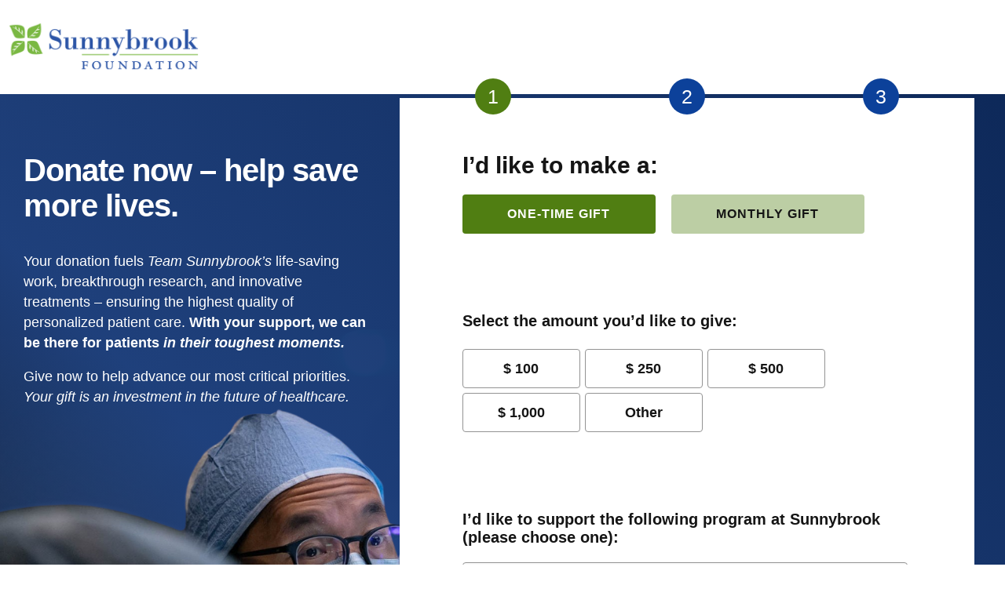

--- FILE ---
content_type: text/html; charset=utf-8
request_url: https://donate.sunnybrook.ca/
body_size: 333242
content:
<!DOCTYPE html PUBLIC "-//W3C//DTD XHTML 1.0 Transitional//EN" "http://www.w3.org/TR/xhtml1/DTD/xhtml1-transitional.dtd"><html id="HTML" xmlns="http://www.w3.org/1999/xhtml" lang="en-ca">
<head id="PageHead"><title>
	Support Sunnybrook  - Sunnybrook Foundation
</title><meta http-equiv="Content-Type" content="text/html; charset=UTF-8" /><meta content="http://schemas.microsoft.com/intellisense/ie5" name="vs_targetSchema" /><link rel="stylesheet" href="/Client/Styles/Admin/DonationDisplay.css?&iuqt=1" type="text/css" />
<link rel="stylesheet" href="/Client/Styles/Admin/Checkout.css?bbjsversion=7.2.9.1700&iuqt=1" type="text/css" />
<link rel="stylesheet" href="/stylesheet0.636559789745370000.css?id=0&iuqt=1" type="text/css" />
<link rel="stylesheet" href="/stylesheet26.638975226754830000.css?id=26&nodefaults=1&iuqt=1" type="text/css" />
<link rel="stylesheet" href="/Client/Styles/IE8Menu.css?&iuqt=1" type="text/css" />
<link rel="stylesheet" href="/client/styles/jquery/smoothness/jquery-ui-1.12.1.all.css?&iuqt=1" type="text/css" />
<link rel="stylesheet" href="/Client/Styles/Checkout/BBCheckout.css" type="text/css" />
<link rel='SHORTCUT ICON' href='view.image?id=1579' type='image/x-icon' /><link rel='ICON' href='view.image?id=1579' type='image/x-icon' /><meta name="viewport" content="width=device-width, initial-scale=1">
<meta http-equiv="X-UA-Compatible" content="IE=edge"> 

<!-- Google Tag Manager -->
<script>(function(w,d,s,l,i){w[l]=w[l]||[];w[l].push({'gtm.start':
new Date().getTime(),event:'gtm.js'});var f=d.getElementsByTagName(s)[0],
j=d.createElement(s),dl=l!='dataLayer'?'&l='+l:'';j.async=true;j.src=
'https://www.googletagmanager.com/gtm.js?id='+i+dl;f.parentNode.insertBefore(j,f);
})(window,document,'script','dataLayer','GTM-5VSTDGX');</script>
<!-- End Google Tag Manager -->
<!-- Google Tag Manager -->
<script>(function(w,d,s,l,i){w[l]=w[l]||[];w[l].push({'gtm.start':
new Date().getTime(),event:'gtm.js'});var f=d.getElementsByTagName(s)[0],
j=d.createElement(s),dl=l!='dataLayer'?'&l='+l:'';j.async=true;j.src=
'https://www.googletagmanager.com/gtm.js?id='+i+dl;f.parentNode.insertBefore(j,f);
})(window,document,'script','dataLayer','GTM-ND3TRWT8');</script>
<!-- End Google Tag Manager -->

<!-- Bing -->
<script> (function (w, d, t, r, u) {
	var f, n, i;
	w[u] = w[u] || [], f = function () {
		var o = {
			ti: "26022605"
		};
		o.q = w[u], w[u] = new UET(o), w[u].push("pageLoad")
	}, n = d.createElement(t), n.src = r, n.async = 1, n.onload = n.onreadystatechange = function () {
		var s = this.readyState;
		s && s !== "loaded" && s !== "complete" || (f(), n.onload = n.onreadystatechange = null)
	}, i = d.getElementsByTagName(t)[0], i.parentNode.insertBefore(n, i)
})(window, document, "script", "//bat.bing.com/bat.js", "uetq"); </script>


<!-- AdWords -->
<!-- Facebook Pixel Code -->
<script>
	! function (f, b, e, v, n, t, s) {
		if (f.fbq) return;
		n = f.fbq = function () {
			n.callMethod ?
				n.callMethod.apply(n, arguments) : n.queue.push(arguments)
		};
		if (!f._fbq) f._fbq = n;
		n.push = n;
		n.loaded = !0;
		n.version = '2.0';
		n.queue = [];
		t = b.createElement(e);
		t.async = !0;
		t.src = v;
		s = b.getElementsByTagName(e)[0];
		s.parentNode.insertBefore(t, s)
	}(window, document, 'script',
		'https://connect.facebook.net/en_US/fbevents.js');
fbq('init', '2464998046874226');
fbq('track', 'PageView'); </script> <noscript> <img height="1" width="1" style="display:none" src="https://www.facebook.com/tr?id=2464998046874226&ev=PageView&noscript=1" />
</noscript>
<!-- End Facebook Pixel Code -->  


<!-- Global site tag (gtag.js) - Google Ads: 782157001 -->
<script async src="https://www.googletagmanager.com/gtag/js?id=AW-782157001"></script>
<script>
  window.dataLayer = window.dataLayer || [];
  function gtag(){dataLayer.push(arguments);}
  gtag('js', new Date());

  gtag('config', 'AW-782157001');
</script>

 
<!--
Start of DoubleClick Floodlight Tag: Please do not remove
Activity name of this tag: Alzheimers_Sunnybrook_HomePage_Donate_PageView_2018_iframe
URL of the webpage where the tag is expected to be placed: https://donate.sunnybrook.ca/fus-alzheimers?monthlyamount=
This tag must be placed between the <body> and </body> tags, as close as possible to the opening tag.
Creation Date: 01/26/2018
-->
<script type="text/javascript">
var axel = Math.random() + "";
var a = axel * 10000000000000;
document.write('<iframe src="https://5688960.fls.doubleclick.net/activityi;src=5688960;type=alzhe00;cat=alzhe000;dc_lat=;dc_rdid=;tag_for_child_directed_treatment=;ord=' + a + '?" width="1" height="1" frameborder="0" style="display:none"></iframe>');
</script>
<noscript>
<iframe src="https://5688960.fls.doubleclick.net/activityi;src=5688960;type=alzhe00;cat=alzhe000;dc_lat=;dc_rdid=;tag_for_child_directed_treatment=;ord=1?" width="1" height="1" frameborder="0" style="display:none"></iframe>
</noscript>
<!-- End of DoubleClick Floodlight Tag: Please do not remove -->
 
<!-- 
Start of global snippet: Please do not remove
Place this snippet between the <head> and </head> tags on every page of your site.
-->
<!-- Global site tag (gtag.js) - DoubleClick -->
<script async src="https://www.googletagmanager.com/gtag/js?id=DC-5688960"></script>
<script>
  window.dataLayer = window.dataLayer || [];
  function gtag(){dataLayer.push(arguments);}
  gtag('js', new Date());

  gtag('config', 'DC-5688960');
</script>
<!-- End of global snippet: Please do not remove -->
<base id="baseId" target="_self"></base><meta name="description" content="Support Sunnybrook" /><meta name="keywords" content="Sunnybrook,Sunnybrook Foundation" /><meta name="last-modified" content="2025-11-06 2:58:13 PM" /></head>
<body id="BodyId" style="margin: 0px; padding: 0px; border: 0px">
    <form method="post" action="/" onsubmit="javascript:return WebForm_OnSubmit();" id="form1">
<div class="aspNetHidden">
<input type="hidden" name="ScriptManager1_HiddenField" id="ScriptManager1_HiddenField" value="" />
<input type="hidden" name="__EVENTTARGET" id="__EVENTTARGET" value="" />
<input type="hidden" name="__EVENTARGUMENT" id="__EVENTARGUMENT" value="" />
<input type="hidden" name="__LASTFOCUS" id="__LASTFOCUS" value="" />
<input type="hidden" name="__VIEWSTATE" id="__VIEWSTATE" value="[base64]/QWxo/JCVYMPiLzmhkoqkLyQzQoKvLDMjrb7bDuPBbGYPRiuAeMzbqhKftGCX5Gh0yFPPiwMpqnYTzc2DFXcYTLvnOO3QPIEysT5xWm+CQsglAzeqzFzQcWHO8WxfiWCO5Jbt64DVIQQnEJOu+WFEKuLOnxim7pGdOoQpaKCvJfRy9WOtFdtCJjL1nFLz07zcF4Dtin+5o/SqEvRWZrjI0Y6q4RoAyrD3DFwOw3PtseOV4J71un/aNuKyIit2gI5HY+gPACFhK0Izt4sW5T2tPYsGEYINYRL+wwqNm/SQbcpTLO2DTB2wb7JM0Jff2aU8Ux1DHxpkXbpO74HYg/DoMS28jXDLh29oiduAuKmX+ZIZjHtqR6HzgrZ1HnO6Imkr3/VdVHb36Bklu+L4VgZoaie9QK3hQ3C2BA7NSaI6apYg9YUKWhCAeEMErFa1XkM2loclCE9uShT3S+tOJKJob5JyVm2yu4rulFfdKbIGhT5dGEQQKcmGrzYc1nZ7GMqzWe/hOQ+6+admKr14Bl46u4vD/Tlk5lukQQlitd9B3sHpvlzJbIwq8sNH6mdPIZTQN0THpURyCDSWSr07ZHz6JOwezcGr21bzwpmJNjW9L5W64UZ1IfsmHS4COqxlBs2J1lnohlISlt5n/ERsh2FPDcbTvx3HkKlqukKsUgVitI61ZTCFrVIPjGTPkCkcJe8jQTRKtpS20yd/AFjbUerOxuRf55Y3tzfN8l/Iy8eZmMwMyEfzAUI4/[base64]/E73eKlEAFufFdZOreJwfsDxZ17IJReK92pXf56AGMi8A8KpvwHbeXFC6MaIzEF0/VqSYau8OL4MtA4C0kfqMOyEwoDnZF9HwXunI46G2FeeEgn8KHvpxTKLFnL+uQRqseu3fykfw8lLVZhx19iQe54ZErqXzkqXnrSpir3rRMvxEokeXgVgU/7f5UhwZ7r2Ogij4eQtzFBl+btkGMAKwq23wfi4MTzrq0XINP1QwTmXX8YxZffXEfY0HMDUEk2t9eu5ix5zpwDZj/M7HTmccmfJqn/XVRQzmtUztwgtKm8juRxqEOsGaulc7fpe7HcvhlQMA5RTcG8l+BnaR0PB28zRTC6ccxkqzxBEfpfZQgYOWaV89pvnivMwdPYhZRrg5A0zv2GIZhlphO3zwu1u7yg4cCtWTOhzXCUJTpa0L0T1w0VTgeAPAtj+Kys21aPcpejOd3V4/pNsU01wtU1UCU5MUq7CD/tMp+SUXFoLMtnqSoWOylfZzFdS1mnR4YK3dP77pyf9QMSgMADoSBB1942tkc1w8aEAAi/Ca8FkITUi+TQXciEBPALqwDU1aJTUUjzk8oN5vt2WfIw1xZfTa2dTtow8gPvYRRk3ep5T6OB6p2kCESbKw3WVJsKkCL60E8FMaj9PbRiM9ZgYwfh9ycdgfymQIuYXyRijcYiK9EP5DU9FS5w78hh/IWaC+7HRNNa747MMMyrPiCTHZVas34eQyF1FLi3GEazlgeECTv+3N+E0Lza1GxPFbvBWwJxei1P60h1n0mOWU7MESLhpIGMw7rQQ3khcNjn2l28lT7xrXLlSK4Cx5krgSnmPaD8FGmBKO/WLE9/wJkMKkPGaCrPu5gBtqy3bbjORN2Nt8FTpux8HNaQT8qB38bDf+l3ij7OIie7eHfBvLeQ61wlUA+WjBmfaHnJ06bICdoLCWSC+UduAjWI9MKkFRf2G9smBjHFK3tqK0tHjGzz2d/V65CDQbO+cF0grNHgolof65ZYSKsDGRKGP3Lk08otOXHnC5PAF/UkcPc1Azbif5rvOZiVmJtf1MfbR3ctBdL/lve4BBHpzX9x+URVxlFYLy3jO06F7hyHTobuIKV4+E8Nkd13gnaPlrCjeoZj8gRF1DafQRN33koqNowGCzstRUGshp7URlfEAkebPNZ49UiFE7oOOWxdTcudLlU2TJHF2y8bgR+4UKvwtjoSf110C9e/9mfTRrGTJ8F7vxVh/F0z36wJ7Wmw41CM30y2/TSshmfoLkcl7NCDLSZHPamMcOVGVnmOykC81FhUyPRumsoxmAQnDLDFQvc2XRrwkMPvTNY5StQirBSSi+Ix/Y1pNr6/ehMFequZPYRj4N6LcUWRKa1s5bm2q9ge2m/t60tAjesVnj1W9/S6FQgspKExmjiNcw6YVqIfBqwCydstpwSrmRRCDeSjaC8y7LCyw59/aXXeGKCUAWPb31p2o1s3XoOFj3vrzVXDmfsAFFuLdDc3emnNYORyAlidS3bjgRpqcTU0XX7RxA5tcwrDAr2i48HcVH4UKRCrfAKQrUcH5yEy4EYfZzfKuZR2wW8U3h/lHlsa+oQQ0t2VIXvcc2nFHBuQTJnVkdVHMB+jizME/TtO9U7pFsi9ElkzxC2qj3Do2uXnd3FpTINMCopRASMC2fvJp5vlM5lEvySwKKhfBw29B7PStTtcy2MZu2ehr/ga47Jy21mT1E0J/[base64]/Q3NEaBx3DPhPWW50FSpAvKwFbZ1w+tCKiUcLeAHZb5pcblHpz32CHJm17QifGtIsKAmgq18wAnEk3NgzQIlVyNtMghfcdWVG6UyVTvgBxbMzFgqS4X+oC85P5hkPDlcDZXFBvZFkqV1zRv1D7OFsqC2M1XPS0fQCN8VfiRVQthv4qePQxxRSgm5DfJTlEdz/1GOozgpm+HrxAOb0hqSyQj1XVVfEGjOFq2SAW/2O8LNSgFbhzLgW9tgHZzJAQl9crk4EeYDb3bl+XcHzH7WOwoKprahv3aItAyOF6hGIH3n7e/b/Wt6Tp37eRCDbj0EuiE/YVCn8zTta+rQxICPFZHetOBc6CBwVFHctKYGl6XiREk+euUQuHw7t+SV2IY5m4js+6pll7IqoIrk3iMHrIPWHsriSn+bP4680efjvPk+EwIhdUy/vLGs34lFGpYOGmxt+wAUZBia4R6XQgGp8seYApW2l2QmEXPMlwcaU1Nijs4YrNQX6VLWxYPJMO1uSAdOtYETZgktDkZzlZXiLaxvw6KVMM2dPT0wr6OGB6FT1h2ScUAhzcqx+2/sYXqr9vL2jCSmQp/[base64]/li3NF/AJf0krPEScnyUpb59Q51tGTucFJWKXoFhDnroa5BhWqdxzJ5hGBivE9b4BD8cjgirXHhN0+z4/zCzdORdA0r5APiMlx8k8Hw/HtBA8pQGkEs/+m7r/7FUZSIRbHFTDxz/LV8p/hFxhdWzfCafL1kO7k9nFymuO5ChRAl+wIIHG2vT0juxkLO4fsAg+UAm/OYDG6l1vYeegV3pfyZpREC8WV+wXAENOlt7LH8o/[base64]/I37w2tUM5XIQ/YjVo61njXCEUDE2ycdfu/qxiq4RE+T4nIWid7BkssVBnTxqFO+s1/xpzI2TaLnJTq8S7b/thq7SN+Kd0G3fe4JGQYvpsL9WGjLjouC0NaD0SCuN7QQulHkRWL0ENhSaN91yoZCxxkcYFNgnC6RVELhz1IggPBdetLVe+TQCltSF8pliLGJ/e7CkAivaIFMFGtwOARq8/zu8Uz7SlsN2EnAXYv/PsLeZVXQnTQEjihJsdENH4NaFr+SvjTUen8GHiawFmRNhAoIAmbQFsyZxm/gTYss6Dgi+3t/bU61Gp+HGHegCpa7Hj/BpcfrVAWXrgBk+FhlcZHbz2ZGgzZwZZ3iwdxhLhG73hAjAWwO8Ff2LZwALUevhITq6fv+Gye6LEluoLP8hlaVd4FiY/E/RTrOTVAWXdJvuE09rIwPLLJBE+HEsgPv3mDLbDHf6PmB0MnubSgsJfiqS8yhyb4+aJ7AXHraXYd2BuieHG96op+zZFZZ9p/6PGcwH/So46Tqw3fO9mndJ5vg91hUqZHrv9Yj/MZRdCxbagkaEgOxb16U4D1+XcnHX+HGvYM/Yg6c2Up4pQHSkjzHa5LF+hxuJmqWWuk2DHVKN6Wox6242Z7G4Wcio+DewdrrhIVD3WaUBMCR3VdP8fBykdnjEEROc39Ht0irWwxMRlAUnQwwQPIF/xbWxVm8vHMJC0odCdbAGLRPFQohUk6EvS9F3u5ixUsIFUAv3Aez5wopw9ok+Nc9s50uqRTKZUeXVdpzxXkjuaDrBI6wRpiMUNU2Hz/CmbGfLlFOn7slDbg85sjEZTyrBO9ucZ9hoHn/tfY47DTRcCBVlglahrHPc/RvTywAeau73vcu5iERpM30pwbMbu4HqrAVd1M9RczqpepyE1PX+6IXuHyi4AbKRyiY5wpOxsoosN+5vth42/gUGrmU3SwvNl0l9wocAhKd/4pAdWq8a84F3wZDjnX6/8GQ/DPtfp1rip9VKnfc2NcfBU7eNvLZz0IF52yjn9E7VbskJA0xLHcB0aoi4Pa6NtU+bqs236jvXpItKfWbIKU2ryHLkkbdtsm/e4Zn62jqkbHIFnQ0uVE4226FOkvjfZpCi6Fshbiqsms538fEL51ffrMEDYwCPL9LYpOoL5uCqTJi6nsPICsnIbOc8rPS6aU9RtADKOMTpwSb7LKtu1QT/cG0msX3jMldPKOj3xAbTKdNMa51iOBQvtk5fASvMTI0zRN9Ya7b6wwhoDk8d8KMzt8OfkmVesaDpXy42SlzEK1HsVPx4X00kPAZijTXDugoxJScU49zikp4mAnUfddfkNAWPTJ3NdJQLHW/VsN4iR4YY/PpMl+N+34kh1KRzNGEDfVmuKOXHCFHrbmRbON73cObJvC7Q+OoN9sJKA7ps+0UTn4/G3SPAL8X1Z4yXwUhnJho8LLY50IHe92VpL++522pSZN43t/czazyV8XEa1x1e92wb2T/k4kiVuBQmKbTtc2ov+8/yl6uWLg89JSmjImkM438pTR4n1LXrETiFjSZwJPzZsANoW0XKIDUZj1AFf1u3DJ40pMbc44Nb40lydEyoOw3w+UXjeM6bfxndw9jD/LEX0RUTinpt/[base64]/3jSa2fAIjYQ7DFt+gvdBjeOu2v/p5RKEw/iEYGg2vvucme1ELw8z5B8iB0XimapBCZUV1QvvLd2GtiJTF5ovPaj5w0ONCBSRR5ZkM+Q/oImaWAnQP+nsv9HaKpDAWmDxJmcSu+eDrlLNBxn3TsdkblhrNSN9GmzSMnJtEcpCyvpmImWdOnodgYepVjf7FvKmyGKg6eWlO0cSDI5PUhBsET+VAvExFUsxGQOZnV2YnDAKkHEwCYdK/2XOIyR4Xx3RU1iDU+XckNZrv0uvUKOd8k90SCnr8utCbdAwpts9gxeZFhnEou8r6UpVXJ00WsxRdoq/U+uNGqDjp436K44I5aP/53677kdhPipoeSTVDdPu0iYGro8qjoK/[base64]/xe5+16jxFlCJeHCQijquofhbv+yZtOgUT27riLzxVD1J5m3EeRbwVxY/93DnzXkpQx017aVDYzknBGYh38KNMy+3mfWRUR93+4WmcctWjHpg+62dKUWxzzQIVIq0tYtxPWPIQYwYpZJFcHr1OHb82Oyhb/W2HGHdlGGsRuUf4e0cidc7rPot2mKptRC2dhiKpEwoUy7uFP6kJG32DpqGBR55ozwoiaa94qelUtQwDfzeZZRP2wZIyTdwS0UF6fhwVIe0fIH91T6fX5EKoC1eTljfXN9Ux7EF3+4D/LtUKeJoXGS/gL+SwJAXyzZUrPjm+n56pmFLDBuIzsqWZXrcfU0GMAczPNpBlU+3dQbidEUchAzc6/[base64]/GQFBW51a7ANhHpylUuOlZHbIAmnbrBZL4Kegu5crWIA3ml2y/ialbu3pPXrnvfxdcS593kWflcEmLaruyywLL1EDGXNnQIaxVfT1wfIORTyHVdpVWirfFA09ramNwtVHO/eO1gJWwntfRnMVq4qF9kyUQ7pc1CCQ4AMs6ePuQ37DjsTSdmp8iggKMmOR8oY5uZz34ut+n0HiiMc+GPU7xQp5Knx30xskoGy3qnyvh0wrTx2ygvWHcDuFVOfyfIXLIoHIMRJBh2aV5kWrLzlckxCkUe0ZA7ewnhtwlbMYxWRFbTpVdb/[base64]/YhX9z5e+UxpQGvbLo8d73WQoUqihNBP3AllOoqAN28K3Gp5w5JA2ZK5RoU5nhHvbzFeqVD3a/cBJqXQxMAa+jQaqVIQSTGuquhrZXPUpAttQKNkQ+ZVBX0bZlOUX/wGptm/PltLrjIhUSeMZM3d1/Q7aZyNKeBk5wJp4K/iwj6PVYp7hnQaywSPl/BzShQVRLktSvEU/ih6IHI81VaEAzHcdtX7N0jUBSfHne0i9N/tvXt1wSJL+b2AmWuv4DpG0R44fAcNdUjHOM9q894U7MNlZ0+AFEimBbo6whBQyFiIHaf9fu6y8rzeU7nvVni+RC1xyIEE4C1kDISgTshHQSoBsTc+EmXrS8FwGqG04C9+7HX5NtP/[base64]/pwuLeYrkYTJz1AaK68L32UYn8MT4eg4UAkHL8fafXJjqOHGKjkLeIgw6K9LtpxJcdvW9zgKq85dOIr5kPI/[base64]/nknT2gZ2TzwjER20jIYdmtsYvJEvq66c2pCNj3/7BM+2Q3+7/QWZNsLQvFUbI7R426i88GUd0V1kjV67+GJOKwvG7vcTrOMzuENu8lB4tcDoRyv2HyjiS+2aUUDgyThCWfjjaQWS4S8UEHScHqFETBvl9Va9RJOCsfjrhO1jLCot1m2UHIXox8XlbdGEtCiwHoVTNR3/b3YCQoQPlejg1F+G3KTNQIWS03OoF52RftPy0Fu+ihQVIyPUv9g4bzcUaHPAr+Q8gQ5v2+XVPogfFXpZG81+J5K/+5b67zmr7jrSQ6T6eBLL9tqsCbIdiGcP5p1Hmq0ChIOBj19Eg+Um5JH1q/cn2lvG8USX78S/qWAq95RxJ/pjWbqXsVoWuk9vGChF6zs9oNIghoqHVGfGJu7Qil3ySJ+xIclpfYhrLignDBo7Oqf8BvwgkHyI5bCsNU7MVzM7oquMIfOZJzsdJ6D+FMrfnUA/ZmIELDTk6dN+zFXLqnsmZh6gSQV91XdDCV8hCLmV3zU34iseh6ZXUv7s+BjDd/[base64]/fBtOyHTIElc3A/hVcE52bkv1fQg7HYeOkJhtLjNKHrmjgXx/2RyhUvk046LH5p5FvUvCKkLqeNhPNAOS90LdQ8Rhd/ti3wFXqYjVTEfgnPLC33EZ+rU97MZRVJs0fIH5LAAzmV7fkSLcRoH7M3gwqyTTAB1QWrXCQ9q3uqJHaMrtGGB8dtqKLNWZaUkS/DGgizkuBn/54VlB2dcCRDZ6B6CV9jqiOIWc33agWnL5TmyhQ8jS0IUy5sVICFxSISOmpKMV5jBnQVystiom8+1KbZR7+jDehkxne8q8uWVuMiHOfjXRK0GYuP0UKBsKorVo2IL9z/S81ea8H1Im5NyrcNbfjjzzaeoZlBUHoCREtLWYMrdCtkdrAxSJMCFMIiZa9Dw/LNc/WvNH9+6ufInPz3CT89uwZptl72cAlvD7Mbc1ApmcBlHg6o1pw2HOus6FoEuXa4AL84Lg3T+Rx1TOW3UxogzZDosOMPC2ISKkX/[base64]/p1yqQhCTW7DE6gPrKJ+TS9gBJ5uhUW8FV6K9SeQTxunGJuheUA0/5WB9SK1AlQDb5GyJ0Vc8uEZu0EyLlTiAXvRQ7XWv56fLdtjuoGLS1WMInXtfsXpP/uRTeg6AtpDPKZVnzDSgRVWBG1l615vnyGmhg2ZF3aHrwoQ8NkvawFiQUvY9CYUrXA5Cppjj6EzKISPWm8nN7FcBcM7M//H3myFql/yFPxQ+DoT26xjVK7f98h4lrZi5tIKiVlfOf7e5yp+9Lg72LpX1/YIcfsBe1Gy5o7BCzDvAst8cxbhl7eoDgJs/At1PKMR7tDFUrTKEOUSi9KWoOPUwRP+FNZclEZEqoQmGgOJREN6kq2A5qL2Wv8I0vFAXCbiC85WC3pLuPyVspcFRYIBsseDJygMmEiI/PSlpIb84iVP7iufXOEDwmw0/QU9QhqvAcsBwH0dopqqZA1AamBWqtVSLZyh6pJ2vkFWqr01X2HKJhMfo8Pg+t43j1Ah3zC9adRxHTvaJisv91jehGF9o1qWNwtu9HcrgcYgSY7YYxY4IzwfyfJbylkPTWQ4voD4QOnJOWfO/zPPtorwBjOxeG+SYPYBT8vKo6F+nbBdFedtpAhjWv4O5aa1JZS4YiRdY7OpR2lfqPF9Ca/7ZR0TbqYKR0WFXM7hk36UY4ST2+TQkClZfsTxdeYTUSU8fwPH2tcgvPgTg0NiE3FZcGFsnep3/h/p/H37R3iNN9n+Vl49p7+1yWYD2zmscHzO012K6RimY1rNctTrUGbJyYgcR/41kMQctMKJ3pIlipzR5QlQqNbz/[base64]/afxsDEYC0jfQfByDUJC+mtQ4k8y+MO2M81Jc4OnB6OM1hMoFb+ljQbgPMeG/QrUQns1aEB4EMgIS20OvcG2ZgYHegaBC8Uw5+ERytdVoef71lptSF1KO3/uI64190HmczLc5/gkopUpB5BLNorWjAIvs75bA8Uz9qLaQPmk/Y82IFIuwgzj+cJjJfeiAiOfwPbIB3H3+QIysVrcPkfNpXE15hdwPpgUNvMNeCFrOhHCJh/UIxmqDT0hdfh24zlN0BdaE7YJl54Y5+rly/7J/HmewoevFq9vPwa1VuJP6YX/oS/8dtzuHmxAneRSFg9+0MxXkdBHRpSlnc8VI4WUf1fuszNvYOm80n3OFY9fS9GGRpnu/3I64j5tugqla+b/nFWDLcwRHjhFr5YnVCwZVomNYQz6Czyc/Ygrh61gmkmq1Hg2600nPfUUCjjCE7p8MuMV3NQJnuoeHPy6iRvGRQHKiSM1ZEQs9sgnEPyASCvYinz8j/GcboTaIjRQ6G6PStMii9xt86ARZfW/SostJ9vrEVsKLeJFfDQcqG+MpHpLf48W4ng8ztgRHoQJXCOlvOeaCO5/GpABlB0Kamcb2ZaUeNEmU/B/XTeGXVDaBulfSs5M2Q7JXTCpcttLmZA/4GER/hPZICz+asd/DE8kh+ey19fED4GbDutDxyMeFrFwk5Tsig0MqnyOzZMSA17/U0J2DoABPKBygsJ52UK6iAiAw4y7HHF5fK2BO63mQoiuz/LaqGU2Kz6JueJveZYBL2vrn3lKr5kXrPdYDGsdnC7kuGKgq7038MRB/OVEWg1IioArE3aextJw9/p//nbCLPTkzR0nlmR5K3m+xS7YNdKhwZhrV1JN2MOC31tFiDrgSiFu7A1NAHugDDr52+7ZOYlYQ40Z++Khjckbz//LUwwS5SvXnDsmrOmrbJYE11T2SyUZkNWVJ1bM1A7Z5Imv5YZepl0/4k1qjziV+CZpcaNjEvA6zem0kgWaaMNT3vZSewVoQ5p81ynvHwc/fJgrGlfijK/D+UEqOnrPn7pwcSJUgYYneuOolD4lWVyhcN/JNagnc7EctIx53xH7KEeLIjDVOUuGpTg9WkQ4cIE+m4I+2bXpiHMico1g+hNXTm+5jICIGcYwGrbKcp31aS1lYqnlLoqA2r/AhIzJyAFcHj3J/WtIanaWtEYjHDKRw4aUHqVL6Qr+5PQP2RXuweUjv1TJN1pY7lnalCYgCRxsLnEQGu1kgETNFvsTiHL18SVYOFqR0seglDp1j1hDMmmfKhPXp5JNmUrY9LpB75T5f3GjrO3fy/MPKMQldBAbhTAW7g7kSi7mdDCiMoiyqlIR9w8rcX7ffaMo/w3uN9IgMJW7upcysUdGeteBHbfhOAqCL2n4dsp3sGMPpJKpdfq9SbSnMliqOJOeYq7OHXICAlp6gLPWWP6/fYGnAhXRtssnfpSGcDoAxDzB1ef93ewAUZxywMkNDOrmqhtBtIf46K7RQZLEgfLzO57abXBspAO3FHX5GbDHSbq8szBWBl6lna9hsDMyzgvUiadFOg/B6Yf+d2zxA68vD+xI+RDzEY6NF3Ge1aFGKFTSwEmobrRzNUsQnwmZvM6pq0dwt+r+hs5pFlw6FabczQjaiiiLkHycGXiSsVpm7RtD82BQEY5koSqWXfdCZUl8s1rBhlBXMRUC6PELZBX06xuPSIqOAkQ0SVErWelR9selhqoTvtKWf8HIg07xX50HtYDWfOkceIb/937TkjD6oju9RXbgabCwOmdUERApvmSMJoEnehCgy1ddId4KrRbLB8RsyId52YugoYr0VrwCZZF2lwdsLfMeJ3+yXYATxNT2/f6DIvPgYGgbbFdxhIhOwmC2NFNZT0Bre8sW+G9JMctCC7QyzEr4HuKy2lwta5k2nJ0FASSiUrbv7WsRB9ssThxzad3AQfzep4MW/nmPbpaUuZIrd5PXV2W3nUll8+zmbbS3gKOcTHP/pvkNIgXgqY6OeErSo8xTy48W4tCS8sz1RnRpTjMkLlKBjA8dH61AtUBnSeXlsizTAsSMRPtcMzj7EU5era5KHjkQbyGDPtokQb1ap9+gzcsrW8ei3JIhwQq7pwbPBlgdiK823ES1UIopqKhdYS7st+0eFAz/WE+d8/fr218a9CIUBCtjcK1PSDdm3szAYy6gGL7b/lBHgN8TSFohOfO3eWZiG2doYcW49eJldw3fXNYMATOd07ABogYPEdKVpb68quMrqwBzDIS8cLiffLVHwq6PSa5+X1otb0ymGO9sRx/EL4lP0bDRkhGrCLe4K9Cyk3MUzhs232NnViDR09T5FirYo6640qsMZaMRj+e/BCnig1hCYquCqWwuqTwExKpuEr635/m3/NMZBZ6JRQBG3H/EIUwEU28/4u+K0sDAAG7GzkXXHL/C7pJXVY/a8eJGP9GgJ+gvO2s+m5ytaijE+/2AXjztJ6qwsa4I1Nun5vR37PxgyMQ466VagkazctfUN94wQvOEmmnYAnXD3W4T23jQx3qg63HoWv1Jdetf8ShDeqkRMMkZ2raTvp3fE5WFkBJHNKWBxtVAlAC1JetO3YoaY8tvskX9P1A6BlhN4cxhvpjzqmypKsv8EgGL3ghFlOdv0BTshYdIBG2O6dL0soVPGq/JMob+1NfUgNn34piNGXBFqcSbCrr1dakeSNPktFB8Q/nkEyJ7kbfJCtHY9Dg4frE8HOTz+Qq/dp9E5l31a98aDNBMn2FZcHUr75Ik5T1qKa9CDOHtPJTr/[base64]/FzKJIXuzn1UYQJyfY7GVgBwDe+iQo/NI6i8115J8bXNobTTPqdLiyzyltWvb8cxqJSthNyA44d79cqv8OdRJQziFbIlm0tckTN8E0RfzO18/XphWbGd+UYw/[base64]/vJwB2tRbKW8EqPiIqI3HYjz680lTcoOc7vAeOnnAf4L+ZHiOYa4+SyxPsbIOPfIanEHA3aD8vw4wN+aGQjH/0CnDTvTpDhCIdfw2TntZBAMNSNXqqy+CQv+9QmHzC9IA4aG/+HRdVnCZ+N7lbR5/lC+cd1ZBhHql7qmdFlUoczObLPQW+5XI/Yi1m9waJb8UamhY5RQDBKwkY0c3xjDgnIjb4EPFOmCznn70vTbmKmJAgiSZV/7giMigLBXnKwE4azK0kMM7GvSR8H50GYd00XyEuxHUlRPCgknSLPj/ndhiOYUjD67dmNtCnKOuPZ97vMlj4N1GuzCv9crChFi+W4yH9QVlB0zYnF+vKyXzqB0p1ZkrSOqe+GAiXRY03ySA/knMuKcHLdOxbE/TIrzVGV4WooH7ewysn0QcbXFzCpekbYfdTlo0ivzp1YlDsFWDVa7tWmOmid1xarIOyUQcYSFkUA4L0fTGsflih2GrQ3PlusHOsgqp5nYGASIXLH54GK5zNx7i1CPYThBzsXgJ53DB1+yUqyLF3yMUFB38xkTKzKBOkvAsrKrT+2jSWjkdNHOKjtS5izTWTN2TUBuTI/EnbVEvrOzN5gjpG4vOBClppxDnYgF/T/C89zsGDcIS24b/g0/1czAtqC72RDarEhYZjjBBm0raVefw4VlHHjylKjM5kpGyGO5Z7gBwR5O9lQvtUamvnFtNHBzFycyhhEfIJAmy+s5hCEJ1IjcfQmU2s/zuwutdn+QhLbzzQ350QZVMdsP0tQsPd/LrHR7jGIWWfRsECJWZQiNdkbrQZFKUAhaUOjdtZLWEF6L2SWqhRAZ2mr/z3SUuRvQUgnzE2iX1e08Uc4h8nR23tnFm9uL+3N53NfNFwKnxAZhuHqkFUmgEM+j/PnQ3Pgb6/HqNijR8DVZIVgQaG580aNT5HLKMmkhVLVEZ9zV2/frXd/XjlziJDtYFQRJ+byOiU3eKuBaSsDCl+mwT2FKiSvY3coltK0I1AceWY6q+8AvbNhjXMPLk4CzEkUaYcm5TXGeKhLsypO6wZzSrjdZnxpqYrAGua0Y3YUQeya8oGeclG0Ao4n7CWFuHU1hYHDGXa0D6Fuz/8ToXgamg4oKAzuSeVK8HCbbTA1Ze5IR8O3Gpkfqxdv9I/Ak6qOCTEqNw5SO3RH7R4+VVQodug4LWhnm7Hm127gD8Laq3Jj9/UHrtNjjhjKFNj+QYvJHlL4EzDWb1phzF+HGQlj48uag72LAqkU+1F8EuyW95elpeRTr0RmVbY3GuGkjY88XFtqfDFyu/SoiLuk8n1m7ZOaEJouF560au4IpdqmU7VkPnIDLRI37QI3EjRYdEBSrm7Q+GXe2VB1RF/cw9mAg+QUphOMmb9ITs5RLB0URlxYfetGE7tRaey5QVp2jinvNhSS9+KQVcUydSWYpiUzA52A9tOl7yv7T3IhwmKh2umYU/nh3/HvR8AiKb+oP1NIscpkOFWN0O3dVrjPBaJMKO/[base64]/Ciec7bw9n3a+bkOnXgRwu8ZYyjIM9qdBjKqugnanWtvkKWbbWrC7i+wdDIdj12wBf4TeNhajwDcX1z79nEjOpm83b34J2fJLfZlbjajofbua6xV62xEWK12H535jdlmVT0eRUrFmyIq+/FY5ckG84MnoMj8rzOMvjK/AZnazcr9z1cmXD1umLkBx3A3i1zqggL5hFwccHyRpDb7Zsgne9oRg2Shoo3PHjugPrWOt+awxYnC9Fqu9Sg7DexR3NsdlYG2q/rwpTb/LIWjNNWJp6U4Ffyjh1fq849IchO9vmwH4B3cLne/7KRW/P54y+GKO5ox0ScfQgld+letGdmadfxwu2+dfi+RQiOBRuwtVwwDXo9v7u9St3MDm3NUlmWMJY43QWqGfm4Z7SdKu5mlILPyBf5YQMxehdxzDHyHIg52felAuB3IEoTgDLngqk4yV0jjbS88Qv9Q8bEcQVhedJvowQhHBHeqeoHrabHXMe9Mn6tVEO6GEZdrtkynis5H/9NMwZvplI4G/MTPqRMh3Qd+0tVNlHFZp+nCA+DrLJFh5vARK844KmpnFgKVmw/g1BxYId3uPy/H0elo0Z3omMkZsaov16n/51OPvWaWTlCilEiePtSGUCFcdJfi9h6Y0nWI7CCG/0RWlRIwHrWW/[base64]/Pv5TEBbsPFht4BZ7cht1VDZm9z9FdQ6e1w3SWZKqoYUUq7Gy3watCG/pOa5xyRbh1h//gn7sUmJJ0s1Tar4NHgAoI1h5z00WHpvw8w+zTvY1ZLTVKJl+sqKppDHKfjbeVGh2r4lyyerej8x75n141kaiW1TJg7R4RqeMJ/bzkhkBcGZdWtQcW9IFVSNdr6jYmNDAdJd++ByD5Pnc2Jlw5PQuTaTk5c/rwIR7tACSxnfukdGPKnXyn+Yl/IycORiMqEP/iFSJ3Dl7ofBJCL5qxR24bHWqzNknED2e/02j+M+SwDdA+t5AR5DLH+Ok8bsaaP2RQTtATv9QXCUeLXEtTU6W8ONMyCzQJ+0TcOswRAF9c0dFHwn/+DmuUsISUkRk+td/uE1qEbd5neLGFnFj4A40hgeRuxoqy/c6V02gY/ScCCQs3N8MQXfpwntkjDcurRksiQaEHqqEEfAeSVk/a6Mv/sXv8+0Ksz6wpsD/TTytJvxUt2wrBq/kEDaq3UU0KcujtDNw73+CErpE3erRBngwT68ltN5RfVBiPaDQcuaWstAuS3j+KhNYtKNYm/F0LkTswpB7Roml65DV1dSSpbC3ht6ibIqlZyg5LHZEDCAPpWF3HaIgJd2I6kavoPz7KUwJW8l6bo7SJwauvNb0GY4wjDJMrPHrRu98j6QGD85wnqtHMkcyu1H/[base64]/00n7+bo1yNyH2p2ry73S9ft54wivxxVAP2BrR0UtRYZeGCuJDfgdSrenV+DKJ5w7m0u4oibFZg340Lu98wcdFYvtJvFofBIbstugIxfzmIfgD749LbBPJh1iqEkUN5yzhJ4hnsWvJwmR/JLfK3vc/X1OmTgsp2bwej4G+3Fd5zSTvtTa6KhENyRwqoPFpXwEbJUjwQGF7ssodGXo+z3ZxyCKdpl71eywi+tuEyHPmAvpXfPPawYJHnjx94PUuE1Jtu62cWsfvDoggpZS6GpQn3oKyWsGAo/52GZNRGLlEZipCljKduX8lPw3lzxOzWGREPYMaU0mZW94uySi7+PsfMu9jBZNBGp+yPk+DlxkHO0N4br7X+srqcVzxU5nbG8LBTBE0+4tQPe8/u1VhifwHPZkprwpMVFf5v2l0I+JrbGJN++9Eb13U6JQ+9+6wn6m2vi2G3O2StzVs6SXGoKggenXAsxR1d6WLGC84uwVtCVirvRztPxttGn4b2GujNxkmZqgHvJ3QcDz2Xb/AHxi4mZQTbhfxiAbViUptGTQcf4qmK8RNw06ovCM0A/rqAPLkXL+c5HTmlsGBAKxqAEa3oslp9nEpRPuDlZgf29Ms0cKUWA512gAD0sx1Z4jljocAQTA+Ne+Y9FRylV0/mWrFc/VhP3S3D+p9Vb6nl7W7zTwCoyg0Wc1S1RIs466x4qyqxkG8du95eHvqeK95dRChCr8n9IU0uQWjHXz0XbDCrkMofvw0tUSkExua0ofVYGZXbb+KwzDythdwTk3Pr9U65nanYt4cIawb9cy6v7WjBIhh3gTzV/+1aFsqsWwB15xidaj39kXVfmAaCAaKeGuruvfAGbL2sTqER8BUl8rsY9xmQ9pIdMs7i39okpk+rsrGA7TnedqKiztbwhbmJT5XAdBKPZst44NNPnITk+lSL+YFngAcKsxNnQCJmGuAqXLibw0To1R+PEbtsnQ0dmc52qAc8ML0dcWI12mxGAqY58IbFeqEoC+3x/2yu7961dPk8OYR15NGjLPcoQ8t8tFaC8BN9tOwHOCpDdixESevmySSjdEQHhDzwAp5IaPtASD+quc+ksyUYSWbhcSDiFB3N8OIiHuhtybDGV05D8Anftn2rYzRtKNwd8aFwDNB13PAFkBeeR52r4ojwQqXX41s7Wb7oFYMDwtAXKLsdlFhpI0VrHxmLq68FMIEf/XGWmVsFRWPfMkWyO4r9suoPOTwMuoNXMXllGROomIB4I6mkfm3VpXUmwbPhxYF6bVXVldo9HVPglbyiq/p1SSXJA7liOa1ivtZCypQf0nTxQ9A/sdG9pB2EwxOnKdYe7gpFD+Qvc9L5gFrRSiIX5dTnFlUo4NuC9r36Q2cCpB7/5253x48eb/vqbGbkTkE0ClgTw0bcKgd5IL/R3rJ2LPtl9kySb+5ZhhWxAne6ZtG6q2LD/OzuGl3olnaGeH/uvzPlrvBdtw3nqriqYs0uBsxedzjdSqB5qH+ggDECf8qWbGs6BAjiV1SDlSJXR7BvEgiU8C7VTlCVgtjtm+hxhv1ERp969p+Gj1omyr271I7/wYBL3cupVBfOoHVeuO2qY/Ok/8ItFZ0H+TekCnWrNflRWGOZ7XT3zeJyYt0u3eftTvtQBBmTv7qP5yXYIxZKaT1+TDV83gTvb+1PV621wEZDQGv3Uk7zf7wxx1NUJDz4ZMgMLO1q2cm0j8Y/r4J+54cKTiwCaqzFu0B1+kdmff2omAhfTGVvqWrrz3MY2y0lBWpsXZEA7uWasfLpondmZX0GFMywQgTqjusf2sUWsXmj90wzuq2Q9r3FUsjvXgSzCsbgQyjvtdCqMHDR+Q8w1pAgOAkHww4btymkHX5TFRVYP906WvNkNPoEnPKB8fqIhGo3/M1q6QFLrQleosIPYtEGNlSYDASFm48QWUq7rCm4O38ATpfRy37K96tnmOK4TIW37aysUC82VDtVDb0BfZn84VZiIl9IOKLmKGHSVhOrHcSprSrNq/rdt/5Z4Dd0QquEML1QQ069AXL7GZRWwwHOXqJo7cDRFqJrLYBN2C3zuMbveV/9/thqIQcA3/ItzojQcS6Hpb0qf3u9M1C6VTZOknzmlQHQcEsTlFgCwtGNc1ve3BctS2ir9bjBnYQBXkM19bPE8KiyJrWV2Sw08KpTTQ3bBlRtl1UPE2ZpHrRHvnQz6NSMpDHjr+Mt/H8cW/[base64]/PCoKGPLKlerdGLoXopRJ/UifA3u2OiTCSLGPpCtDYzUanqJ9LljXBUlFvIaK8p0yfKD2x8y/DN/GFvsPsaY6nK6K6XsZx7banHkSA8gD2x2Ia/s0LZvOghOWRxzMu3A7jXik7hdZ6EB/iz0D4uike8kAxLohbI9vOCqxg6mEO2nKDVNMg8xcf0ijeFzdbKGycoSIS8YhNZk8Nvk3izXIDYDAeCX2O23mQOfizsZTJ/nkX+FOE6FwemLCPBlqRVM7H+A/LJKlhytC+133igXrjxLZqO/JhQFyB0MaDa15m/qhcOE3hNOlKHScbkr+xTc0kP+Nxhxq2QIaOrkr2FeI2x9OqwWG7stuiz6y4mFzwKsXmKJ4FbkJtWh0sGreGctBAPkVCq9gJYVroUXPvutLstLP/SEwb2/TtpFKhTzdS8B0j2CRQZ9cDmzzVjggtIrcnnXz07pdkW+he9PPESGcTNbFhZFeZZs2UppcDr4vrjfy6ybNeq9Fc4CU3mlC83FTLUdIElq07eij/kuVCEr/U4tKqcWyYtERqrpKJpmQAxB5iuVwhhWyoYx70csVi8/aultM9jv21Qv5CsMHE4tGcCsw3JDM1gJYJeQvKhIc35DLKSTej1jiTTXH4cz5n/9f9ovJyiWbCb4VybQmA9mTMi0mEwfgK2Dz4/+lNS1wOIyJyqTfrZbQgR4zohsmdnjnIkf+AWd0g+2rPcptWNtQFSMNk63Zme4VdQiy7aRr8/sigfHWMrKjWObFg3FWntT+EztdE9WpBVu0+yVp0omMBIx4hm3R4oSxa7hmgStAK4ihLSOIQsPgAkJursyTDGPJbyJs7r2RVWzppDVgvV2Rv4K3C/VpZgSeYZDBiK+H42Ll75gsohirm4jKKHLvIhhh9xwn/394cGIRGnKqI0auQnV535EhsSWfg+ZbW/q1ZfBNDhWPRd/weyuZyBnqbbjVkhGHbcDgxP0AZcsDY2havhhnJHDt4ZlML49xievhMhA8DJ0D90ZVYlXYOauCVm7YbvOR2lsVqGJFa7DWC+p30TAfZ3Q+k0i7REv78a2oG4qZ82h3+J20R6+xqF1cRHPLA/[base64]/xOJHgSlxWAnWf3UCkASDbjCYwDSMWu7upX/yJDZb1LtWlxW4x2WFv6ULA5LYu0ZlrQAeysUvF/VxCN0T19CNohiwrKkXOUd55QxLxSmi94tf8GxP9t48ggCvSmqZF6AzsnXTdYFfoPSl/UEDlIIcFDAnaoJXfIEPfKkn+jpqR/fCAjv2j/weCe1QyegTMJfSeuEAIv/kPsgIys5IBW9hH7OEGG2MzoX4lnAbZfIzbNUXZOpwTk9/Ack99WLNz809Rk4I/[base64]/3AIUZCNt4E9XIGzde8zscXshdhbxj9JzWfe8XLnLLeSX/bhBJzDOFKdKOZDmA95N+/srtC3y2KNyfUx8r0AbzmefLuuiOdBcSB799LnqkB3BYDYschm6jg4ScgYnKzIrC6CKUBB7fsBYagNfH1Oqv5Pi0UcQ2Wh+4FurAWE5WW7zGZ8DwlsiPigDgq1TA3eG/K3vOLMbPMZINuz8resCj/AUhDQxFE+xKHOCoO8gsjOyEHfklroKC34uf5ihftp5ZFnSYPF1K5KVjRaEJ+Evl0nTVihOn8a3XpRLzOMwDq3O1JJuMQ3EjLdyO6qRpdrDnvm0qFTT22yfCGLwMR//trfAwH/8/EeiSIog631TXGvWwOhgYn77YltaoEhep6A86onjli8IZX83wTl7O0jwrOY1YuvefijBDQYvaB29eDEtPbPlf9yV1cTisuStDVRc6m00sU6v13VKXX/jRkL1KMuvdpVSscvUXNhNfC6kfcqoDp/LfHInVxdaBazdnhXTaxqgs/Kz96umgyUAqaW0f1j4jS6R/WGBHRW+g9vMz1QVMEM1U5NxI01LKpvZ0HaOga/[base64]/WExwaBH30xZALdIZlqMUDR22xLqccHDaxQoiNuMsEaxt2rgrw7sWc95gvwmoMQajPi0eKImvRVVjm1HTbbz4lmwM5Wne5QiOicmurWwp4XEOvebK8/1naZggatejsNBYZX/FhFVeDM9lUaMu4JTPk1aSKKEDq5QtqchtgAbOpUMNwPBvDhwMGLtOoA5W8sYgFGw5VtOpOJ6jiMXjxGF3f9M2nYcN0R26Gfh6vhdNKeuUxxtXxhCyHg+R9rSqidEmVnpPqgjg87nkfe/Jp5s2Vj0QI5NwHsEgWgGqA9thhJWfe+zMlV2Jmi32kdo5PyJ+QV+GMzJ4fMDiDXwahXMpxleJEbeKsYCMUVYL6iiNGtsBcYtA0JEpQCFuSLIFtXHk1JzPxO3RnIXoOUomVyR5UBvbdPbf/u1rI0HLdsXMR8RZyBTgbiQuz+XuTSikgNQYb3X2xpABIUYaph5vOH30B2zAqK3szhkJ5syKOkfYi0vjW4kJyxmsaARpcnjsszknT5RlcKwDOPX+Ok/8Os36Kz/V79HnXKoWKfZcUvEts2EQ2IeUMGlQX2kNWpE6WHhUDDMmfN3ywKm8n2NVEF/XytK78aWqMoEFvr2GgQ4d6a4hxkTkq2AIHwWIk9uHAhgJktqWcWcsUO5vVL0N0ma+gwHTIyImYSjXEqrs0bDzto6RIyJBO++6Fw/HnfSXSHAL4PmmtcRQCN1pmwwrq713pDYv6g3sToTv9RfNrn4W/CKO7Q0AUTrZX4+K+hGIBRecifaZZ/HlX8dcXNmyUI7DVy3IXaieh6VOIyChS350CHTBnYVI4s14xmmGz6PvV/cPZXc/4XKJWQ/MefkPcEZga49NWuIrmUYFxWWZv7Wy6IcP2Z7V2DyXXJ/s45eEK1O1YtKAJjar/tdICRopVdUR+XXOk2RrztmQ5XV4/me5ocADfRi7bRmX2gSVp7ity+ub/W8Z+SPW9czdptqlqOJQMKTm2eEUuXAXC7j1+g29ZfHjsE1HTfkn2mAJyDbPuFdn4F0/ctW3ForUTfCSNoEt4KqTz0VLppfhfmfbQi4qFh1ApyCJSQr34XdXchr0UHQESbXoV4BPVRiztFnmPKqJJUMe0TdqJeQ7gc2rRjoYWqtd0T7n8MxSXMqHK9bGl4dpf2mCE5ClKLBqUHFflv8geAN4XEoHbv4+x36JwLmnTw79NpFhHA4vKs4MxXG24/rsZowKsjJKppBJDHsYVYZJ6/9ML3MmlAYF4HYDRGuGJulawHOwJL5hcdVj7/JBuQDeMeWicu8m68U6JuePmyExN9BbRv8Y3TnVBnx17pUtm+82LQaYF4cYC1i7Qn3khzvbx/DkuwigHJnGKawTmJW3krbRHvuwxGJuO8+vfvE1SUcOnaluLosIXSnVAWdlC/[base64]/5F6bDk1H0MNHA6HJUw46NoXw5dJDdTuLJZ0jkrgXDGMwtE4RO1M4Id8KmXYaPwlh6ulIvzXyhvasMx4KBVRaFCBzKFovzwMTBHkOLmWDRC+pCVJ3kyFyHYSGQsNMowFOpuGhN+9diz0UYRWdEoB99ngcx1YihkH4/pJblc4V0VzzWomuXJBbiMq/DqPdCk6ilZThkqoc5pGS2/6VepCNFAvacsX9ovlqtOykcy8eeri0P3p9R9rRMdEYqhgeFWJwmJVLcnUBs65WNyL20REpTk4HuMGhD7HRvgrqZnl5xwIYm/TjpjATFwHecLMYW1sfO7Moqgn0BflGLErxE4aq/KJkbKAmLgRIx95jbZmbX2uuZ89grYBelgWPewZF1LPKVmfuwtSMCH+naCkgshvEpAvtfOwQW/D1g6Dij5OoyjEU+Dq+KWJFxzzluDoFllYOh/h7GOyhjlNgDAwAiYt1AuR3h+Rkp6qwjceCHcfRk3jccSnVBSh2+jdr9waJgoeQfnTB37SOJ0VcUIwu7N9dhk1sDPHHnyUWQwRo7GivaBitnJevkOYCq1PAxISHkFfZD6qlchs4CLDEb+FL7P/oVz2/36j0kw2gTSr3ifkgEoAK0pQNpS6+Vs8g3Qyo6kIQq8t+09/y5R/TIug4RMktuNtwaA9Zz6k+Epk1KuVFpXL8fWA4Ba5EPlTUH/s6kzs2Qcc2Sftb75gMw9c/lFnkzXP8oJXFuoSlwZLat1dfDIhSd6l6W7v4qwz5UPW9Qumtl0Jzc22dYVjX2md2K47jd48Z3rq8XAYgwglRe9Hlhh06fDzdvrYYT0ua6VyccRrY3zA/WSGjAsj7uqrENOGGKBp7gFv/mWbyGyLZqsJ9TzqUzNCDYA4aB1XY4P8cqwX310b34/CtALHnQok3Fb19hOQ9Bc/uobc3U7f9+p629Wl0One+xku8El0W5d8X+OjX/jh0jC+RR+acTyecQ8WbphuClxyH3vAIipv4YpQJO1sweK5JeQiG74ZC9brXSx5cTXxsDT/uxbtUNTFodDy/[base64]/D2NM81CmnKIRGVK+V/BbRbD96JWIgFfwJHnnF//YxRVzyrV8RXvBLu9jIr7yasi6lGZjP+m9uW9xv3PxR5C1Vuon4mRimNK/YpBBc0z90szqE/dn0wpC1Cs5U9J/sdz/x8j2QHds7+SbuLbGwXPOc0kfjI17nn1O+QL5+jtCaW+abVvoD5tOb0O8mdKC/6f8a90bVLoRrlXk4yHwf9DFQy3cxHEeNEWakg6Zk3K3zxBzER7xhNn1CQinD51V8Rgg+XjQEbzT/PmK/WJBxn6xK1o6KvgfJyg1FJqTT6QnuaDgDNxt34L7t5lV0mYS5y68sbILuTse2pfdsL+w55qTKQdZtME2ndVYL8IvH6a7AeqwvYuapWp8w/owpKaTqAegS/HqJHWM+mdUb548h0LlpOyc92QlBwG1j1/b5vSpVj/9ujOu27xe9GMV1p+j0D0E1wbqNw70RvkoQe7h2Kyo/iWWI+GarDtUtVGCR/258Fm0DIUALEdyC3/W+3TgAzReL3ZOHDSITL0YBMqP2w4FrlpC8eHrDT90RUYKoQNqe+EiDpX0RXmWHBm41TwW7Xs4sQ8ugq/8+4HeibMwMhUkmJ7thyT4wqww5Z8oZzAvj/m3LeAAgQ7zSmBdJPIwIDtZfM5RbmWwte15qZ+qYhl1QKKDoObOpY/+xhIVAMVALKXJ5xS51n4DClF48Bq7HrqxMgCwuw5A4L+Ja/YM3m0vHlmHDNJ8VmJ3xVYiCmAzVpoopaEWS+hZe30fdxvb6CVKtF3nNxYXcfXSnMeGaqcHJeLCI0mT3+zv0PxQ8LOVJCua2N16N8k+eKPBusV4boIK2wAkg9/v2TdNl/n0SfFNGwhdbmqd26o/[base64]/G8DmcbISZykrObfjN2DRIPLJk9fN8yNC4vTD+k/Mmpryz1fFpIC6BdBHeFl1b1b14vUUKpkWMgS7+FwrK/RL9WTF7XsfxHTIgDso4zXeM2sZL+AG7RLk3GO/bJr+1ZREVW3hW2/pKSDSii4c6JYrWXicRXez9kFQu/[base64]/KOzPigCG1vjCtDnKXbOdIQLHx12BgMAs2vblZKriwyva+pG2nBVulXTyy1/n0RTvSBnXOQQZVeRfhXJ0vMDnCQNLkKFF5IesXtGt7YukP7N4Dmip0in0kn0EWmsUOsNmt4KfVS3pRQOnAKfRi8/03pxD+G7GIK933TvWtj5nNYEz/PlN1D3V57YoplOhENj6BKS5p2vB8fLYdwn9QlBZpv84HkxQh2FOoRhKeAy6R+IAamVP7yffQ/+NXx9JAO740pZ6etcE2IFY+iB6VHwdNNcEDVwUeIyIz3F6wg0WIzUObrdrStrdQGlB0oDvoy07clehmZkwo1hEeZjgywNcNG3aBXyJv3vWvmQOAvtAInh0YwE1P8f220UE7oInrg3iyi2jMrs0uTHZR64FCWo0eSy4UebJtrxsp8/0et2ZJDothrTv3ogyLazAalg0jicf6kJAix8WMa467nl5DECG+Gw8LPzKrfjXT9u27k1JtbE88v6a/3jquol753TmfHeFsk20310FIhQ9171HMb5u6lqXaqyuvu82G4GpQ6iZiNEE1ZiiSSPjm3Y4pcGXx4OkXvn8FNnozPSVxzXByNrFd+lRmxGEkZo8IPOnLiSiA2JG6YOujv0IA/Vwpp5oPeL/CY+KqFk6lZ7AetGeKgqOqL95wbr0ZW91SZh4yfAF5R0FVI2wCuytpK68HFLufl47NT0lXucMF3M3NTvDgh5c7172cm4gbkXqDf54G1rn7Bsg7s9AU9EW1W3NlqsJ4BzebFchoiF/N3PsF/zhGxWvtwjsrurhuaXOPSVz+ZJmAeQqNM/beApg/wK0A8U8XvlSNmJjgsl4d6hYdz9S9hSPf8BwxdZ3imHYEeLvicMD0U+5hb2WgT6/GhBnqJ1TGA9CSJk3fzeStC0rWWzU9KTIYBYoJ0ghUtVGMicBs/YUeOFDbvdWl+t50VB6hcdcHp69fmrn/R516VlNaHYB84CvFNOWKWWqTrMNCucafklmsZye+A9Uhr+d+fzzUerX93j7lmmYuedGVYYfIh4I/5NcUf7Nj/tYwnsoZ+FRGSXwW+FTfn5bTqZRK+DIcNDyVKRCfudjMpVXZHnhGex4ot0E5JlL3zDYdZ9XXseFU4t761+qjkg3ozaN3Ly6SpKmblLzNKI5Zd4XTPtCChKR1JsCR+npi6xpSA9Sjf4J+59fuWVMmIbNnpGB6ZEZTwF0c7f57PIURe7+ucCCxDK8K7O5OkXt1IqjyZ+3h/izSBJNRZCzXx4vLS8vz3wVH1sfOWnNKgtIj3deYIeigNeVfLqT6qJSOgUK+xlCECMlCCCEtrwcbtiuu6I9aRO57VgAK+CC/PxYqcneUg1oBFDqbPiMwKE8jPq0wekg1LKw0st8lulI52KpJllY5AeGlnvL0Hsw8bhOGRkyMpRq+/Oez6CvZs4i6D0k03vtfTkJ/FuhEBf6UIy35NFv0ZUgELTnUo6nJqjyv8L3zlx5Ix+cNTRueNQtohK4pxG814QOkAPMUBHUwZuFFyNU6wirhAbJ/0MiWAmq+KInxofWdqtkkp2uWvetSWl//yKKMZ8aUYmvQan/DgL3nE9J29/ngEF1XNqTFdgWBuKI8pFY2d1UlMOvGm+Ry9s1KtdOW44OzXe3jjAaWxvBBZG16JrbI/ZVcV89NSmajTmqJMWMf0/[base64]/8q6DVQtDLCmKuzgNICQElBvydsAVcmaYrhLDEX2+wxKYIo8ozgeqCYm4qwnQdn/+P/GmPE1fMiBYH0UcFKK6OtISuPGAq2PPHZ2FfRn5tGiJd718IwVxq5+5sULvZIrs6+SXYpSOzyS41D5P3WVDMFsxC0g0SqZEOYBgwPVwHh/HgPD+bhsxQqqznVsUhgl+p67LeGwKYUci46CRKrSUkYCv3mTWwJ8tPhJB5C637Pbdh0ObGAkoM5NjzaUZR+Ti+C5DR2wdlpZvcNbv4s0npZCO8kmi695h9vyLXTV7m15CiqvPMBlhkVL6ATXRupHJThrBaO0zkiZ/NB1etFX8BPwFnmcnJid9Lzytfy+mumkwsJ7Yv3lDEhrQSVob3SjBnLp19DtK6fh3VBMKhoASaRe5HN+PIc7Eb3OVRlYUpPMna86ernqtS3D6wTQG0PQ0N8/AxReXQpjTUYDGVcNQCDdB4VpmTSyIMgrtS3Xr+kQrnAf9Vhd7dADfbiCNL1aj3H9ba2IY6waFJEjIOcbs25QgcqQO0PR01db2QwXoC3CYgQ4cQCP477hAtm+Ga4eYuB8P/WyGkVTFc3fy2EGPkYgevSaCZ2vYzcScLfyB8G2Af3DtSJduKJMYuNoZ0c0KuliDVv/kg4C0c5R8ourHQhd3VmAF6Z0snMNM5u4AMGb4RKtup6n85IuqJaa6hNHDKVXtuprIFElHqmg+JCpepU9cZBzLpjEoK7ta/3QjNRgyu3U19Ci9PwqdiNfewbY6EdWK+IWiTtF22ALWp1Y5LLxoBt1MpRDtb8oq7m60FsnUKDCltZGWIcVdZ7Hq1oAiKcrX2MU6iBmVGcPBEYjgiifSLWD/seC2ZnRYHPT5sClv6rDbmTxpsuXJ4XbbR9uy83KF5wvMaAhr6PwJhHxLO4AvZrZ4YoLXChRnlnJL/rzqe78lZZ9m7vX8UmLCv/WiiqFocl2AwyORX372/nrzimAQ8V4XS5Poekb79inMevMVMW2XyQ4jW58ErV8gR+3fKJynC+BFBcLrwxQhm5I/kJrYzuAtXaF47D9wbUNPOURJ13r1vD1n01L7d1m0ySydWnTZGk96OK4ntw0N6Ow3fHx87u+p7YwcMe2ARv29OXB5m4gK/9/9ssxNZZwDB4T1IC1SbcHWDemcSeQfD8KI1G882bMs0KBAmp3TS8ZMf/sydvowzd7uz/kNJd5AOmAxSUGMmIS9BpTIt3KPDJmeVcKEw+YpKe9FfRXOlTPopJDAnb1s9vs3EpdN0xx6SqI7ZIq4NocU5RY3Ozw67TU/WbOAeKlsa9AJuCOPotrSxAK+DcarPJR9rU4rAxPwW77s6jIJkamdAwGEH64H5VzWtExUFLKSXbTl/9MjG4/Ckw+xWKLnb52unrimbJiLmtItI7zy/0gfTLw+FUwC9dsdjuCfqEsYKNw6aS1MEj/DJw0Wwd9wDYbrjjHSBeNAJbmE6y8M7w7mJK9L4cvyCj3d0VXwJWdASTtNGNP+iaAyJIl5WAjILaAMymSt5Y9nl3LFNNxhphs6uvl0j6fDT9sCym3pfKz/zGqc+aCFGr/pptxberHMEGFKkMK/foJ6ctKc1+nTlsoGEBVNwnt08MP4u7moXr8SXYQfXadji9gGPupBk7QSRkzRw6rzPsl/aP8zcAjDC4T+dSLcYHk8Q7/zcjxHuKRqM1kKH6kiSvue6u4wCG7sdFtOcV0PA7Zn61zgCG26pnWlqxfiCuBnuJNm5wDmNhWkBRGV+rh4xzOgxNAViqzqOK3Xu8lANzumXKdKV9KmSFenFhWhXp/duKTTMdHyah4CI6B86F4N5wAuGN8yz1zWZbi7gcbu2EEBK/q1WNeo8eGywXC1rx+nuooMDJ5RC8CWlQl3PIP5kX1rkW7qI9WtDrZ2qDPBiyuzKA+CX/tAEA8w8qCx6Xsw1rtwLwOdFHksOB8d4i3HYYeweGWvR8p3U/gPh1FNY+KlJdsrCunv5e48iLGBxomT35awGqhWwdNikjHcPrMP44xBGWhKes5+zv+9tNVeTv8UmbZIBtgbHeyIDk6UJ4ah6E7lvXnii9KHiKucOBKZV8ldBiEYZAs/8sXTn61TI4084vtPGSfDSjgYsQiUPSYk8S7zi1+9ZiJNcflZkVKl+CJ4FUqH/Tx9PTHdTaRLMJciarUOgs/UOSYic84C/t3+cVXdNuLwCYTm5B9bAwfJADzujSAuLCPpqP2p5u1rh6qng2HimjO/E/P/ebRAWPMAkF2hpoBB1cXBvlZ9mWG50IsUDv+ou65BMzLhTXy1qdRrLafTq2IR/O8gm5DGu0kxxYMlxNft1Mes9eqhc66EogiStj3vUMD+VQ/NQ3LIKcjuNUm7L1OkYYVMNCx9uUPi6Wf0A4FX0oTOivYXSxZjXdQTsiiOcZDgpo1GgN4RiDq0p/[base64]/[base64]/cuONO2KgYsZz+xcUOpKmBaVX+daMvxEKMahOu+hMOz/h2GRYqxgup+sGUtmVoSMa9oMvlCgpgon51yugP54pljyxess2QZq64eYOPJsPPhCDMVKRm/9kKlICqpmgmyeYFnBQu2MhVm/As79SYYi1Qjp8majst0UzzZyYiIniUWPzd6seZho+LocrIerwCwYA5ST7u+L3cHAnkKUkePBQtR3yGbfCMYKotFXowc3jvT6RHQIpgNMZb7AR+CuywM4prWNU/YvdVWCYEaymoqXV4t4XDo/LDbMtlfF0ubj4eXedvwE1IEXrsDLsxw2oS+Ue7fqtJB5TRG8MIN/5mT+72yO3gcXuKEjAvlmnmz8QdGoY38FroCBBFmyt1TZvxCHcSEVJu3DeGaJeJGJ7LOspqgIfdBECqbEZiDm/V9zNqJX69gBHmOV8yCaH3WZLFICME6rq14X4/xO42l4KiPFRQmq4v1NTKEwD15Emn6d7Y4S5YdyVjxiPeJCfJdhIjdIe+NSdnAlTtqi7wEfL3SPphFngSDPliy7O7StprZMU/A/a5rgtOhd+0FW5qwZN7jg/iP2fng1OaF0Rj3H2m4kZbHHhJaCig8V5I+21CUGrlTSJp4OxIfjom2pLyPsIw9B6f/bb3w0pUyOCHdoV5MzK2y5SnhB04lRnhh3AL68rqCTEcfftDyrXWD5qV1GjLfzKtS5/xRf8IkwFvkDCq263PJxM6BPwq1YX8cXjSMXBPx36hABoVSk+WjGbw+Q1QdqoJCJ0Xd3GmCCKRLCTmFWlACh91HgOK28+4DVx3Ir9p1oh2uUCeuffb5TCoBrLtkSTy2wicTcAGXOP/58KB0DneIu3WL3YczWjna04tUfyIXoiG4lcSg7QgNwI8tVLebPwc9aevjZs9aiQFbZVdj3Km91dp/ryWZdNEceGkjAx2W9tIb1XNlpwQJ5vuZ2Pc+h8Oe23baLg426bIoy0ee7aSdEd3kNlzzomt9xUkPxLewSVrsYcDXEGvylGVPTxzcWTtGmhf45EiqBV7k9u6EzxkI1EPuoLSGW1au/I1f2/lj+alENhZsjpmHKTjYZNjzNYfdNELdNCRL25bzCXoKc//xNYWN7tm9KWEvBCkeyet2KmRrCk7Tx9eDTE/yypDFftKAtnLT2ysCAcHC9u4nl9jitLu1JTukh3s/HB2Ryv+fVRFPLGYDWC6V1BxbUQxM3JqzifM/tKI3CgNNT9R72PjIK1eErQKiyxenWW23lMIGTeK4eekA9IkTQa33JYLL/[base64]/AeSlbeQpK/TbKFUi3Byyb0QFFHHlk1WEgTuoq8YLPsSUXS/s2V6IH+XwLte8qeo9jcPleGZyl3o5LF2hAo4kq/ct5vVK3l2qXd2NifyKz8nocfy1J2GD5QY5eXSKXOV28y49xCjHF0T7LxkNFe7Pv5OvzazDsVpO0AjTIKHqzY6q8qRvSGamyGpgNtN6nrTiZ835hrs8OTCx3rgmcLHq1oDmMuQ72R8+DbkPDuCJargBaabSVFMgKwXROXjV4/KI5XS+WoKFHrTZlcrwA6AsSzi7JERjuHuwBhTCGApd4fwU9QDdHrNH2FzEn03oIHFXvtRtIvUaMGfRxFgsSGi1D/S5/a8ttGr3dgf49Z3Dq5z0f4Jsdvzm7DJ7c16JCShjm37F1FUWdtEX5bB2+uWmFF2h6vOQ1TQcLu9I5OYV5k3yM3or2zzufN+L5KjRA528XWHSyIVuWfWhBCFiWDPdT3pNBR1f5ckOiFjU2AVB/8pTi2VdO2W5SeQQ5VVck69Kyhqk5cysGGEmGobp0fAbXrlUQPmzBFd4jhfj4bDdh8l6QFSr+gEjcHfkdRY67rXZKhxEkx9kMWpMvsqqFyb1bUdLZcXeRIR6genMejRKGlxpOWddcDInet9jaHOHAPJa12YIkbHNyKMvPXEG8ch6n/UgtiNc+S4jcKMDpfeCgpke8uk5PB4Cr+1cCM2oLeBiBKoMYN1e37Q9yFwVlVeWhNv6VB7I8g0jnJs/W2kHclxUwgj9oi/DhodjM125rNwgqTejXMps6J61tPKVA+z4VrnsuZNjMraIUfCILFbnfQ+V8E55E1Cg2tqsqvJKARpDg5mXqaJ/T//5biJdU9GxN1wnAhftErbKTbE0mxigew21mfBoNKuJRJmsCmrgkDZzI1reMlay+P1V/P0YsWmzvvwWBpKvGG6rKkfc1p1q1B7l5boCCR92AmN033zrQ1LGyxSLuHuZByZtFzFsdFoA+FjzD/8KKxppzgNU5ARdLfiUcYc+pPxwG3S05r16UxyBK8TsQrI6WDkJNC2rmpE4OiBG66SvGvQe5E6e2aFwN5tulLAlWLBCUQH1hZpXTNBLCiLan4sn98lH2IXmOBYPLx5a2cascQO73Qth+D0BuxC/tkVElSOjnjK+kYxmdde+yHPajOrM2OoAbvjpop6WiM7sdhYQIK1bhdDcacRmx6UOF/AavK3QPNn6xd2Te1sLQeAqROAQEtkQJVPR/wb4Je7AqS030GG/1yOsXvltoz4ffgEPcUnAFV0kFsQ0qfMW98663Q0rp4qu6q6IGTEOvdZ6P3CAOFYHA5GB0BtWZXCaMQmJwJzkpXumsDAIvN6KSazLgEAkN+Dj0dABzppEGEH8xENpJPurVjVmVYc6awX9qLeKm0BOz8ICd/9x//9WVHxKc2D5yOdphKWnlGaWwlxvz/n5qx/6Fp2DnbgJqHIlOctISAxbWuXrwiR5/xXDIrBd3n7ZlLzqDCLasxekgCzWJ7FKDVvFDy2dBuRJJ7qpQe99PDIDLLGoMMpcxx9Lwxl4BBgnY3fPMOgWSPnOEDooycCxwhhWEEOT/jetWx7ZCbaQG2aobz4s9xsIwY5Cyy00KRbARVlZohiQnop0HE5EjuvSd3uls0U2YBZGMDbUqFz1FL40KSeT/E6Twpcdpgdk29vxM4Bqy8BA7OarxxZzhEq8GWTcCuUgV+kGP7DqhjcQWtuJXKUL7w3EsUV7A5U2W7YUqIU4kdMd2bqUCWOTxcj8kRSVFVDytGdU6nWGdkyGvEuSe6qQknxlwHK3qr/ESvixjS+7hRvNQMktsedCX5HxAw3qZQtsUIgzgR6Z6Ryg4gkser1jcSOL5RO0xkLoXHa28XxRgpRmf3nM4fjwcDo22ThV2WkVama2Qqitz6bwA3CttBknzW3P3LVYmyVsOUTMyAxXoUtD012XJLO09HGejMmKHpdS9o4AOvw9vr+ApdRCbj/2A5wpPsIekokPvIpRya+ewy/1janbLpjJBkwyvUhUkGwqjqMaXpbZk1TB4e3kgx1YhRcw7HG71l+EjS6IfEbGY70lVvcW/SE5eDL8aM/[base64]/[base64]/wn2aC5aI4k0/QPwsSy5GlfDWoYLMpOsVTsDGCYeUeqH6qnio0dlXD8QW8IOHjFgJJB8TXZBSa5+uztnDmKJYavzlmSZW5BG2c8UZGGCxydlqR1s92AS/aV3SihgJdPh721B9EFor5KK33oTCP0ixVnoB1Wa9YdFQ7MM2ncyO+U7HCBOTYpNeH1TgKqk8VtTLeysyq5P57NCId/NZpFeOCcI17YedZhyQ98Vg5fXf81Vqie0HzDJjOtKyuVORftmEF0yf0hPscpxYSTEwu8ivxURIcsSxKD7C0kmrmBQvh9X9C0Qc+ZBj3wFVJ7XbDN7dSHHBM3757QBID+XmQGv5m62unRYcs8P7BDEjLMuz/2QXyz0FNQZd4ipCr9TFDsQBsj4gPIUiXhthZwhrecyIJqT1cPipZ1tkzP9CdArs7mSvQTZutMhKdPxKehpfPGzzLIHeMbFR2gUhZ9EIudsZb/ZQnOD9IQp1aPeMv62xvcajsOyxQoc4A7/mZLVcYMptmg876Q8ovg2neTH+BkVWetha6tFjjglLkK/K6HchfEVXxQHAqpsKHJmjwdXbrkJ74owptQQ+NuVruIx7EGG1zEFTQ7QcDES+WkH8iKU1bmhsGZbDNRvhlQBOP+3a6aKEdvoxBz9R3tbxzG5IppKfZw6cMzsjeg9cd1+/gaMUC1VpCJkmt5q9ooE3rURvZx9h2tj23y9g4rXp+B56ByTKrpaWYpUg2SxetGDtuFCTc3y3qo9IYFgd+AtVoJ5a57lWw/+4/9ZjvW6O4XMGgNFuj47cZuTv4knM3hQgecnhBrpPT3rHZJsH10W1by1STkvG2QU0yfYRNXomEoYI2YaP99pWrfc6SVe74Wk7YONIRCS/dcN+MBkIkuM1Kc8Pk0Uqq23ZrWrAw3cNn6yZFmp1MQCyFrHuaOy6YdCnFxmWsrpkWvDPZxrg5HkDqng7vqD/sjWosuo5ZLg41jdcAwsjr0TCyF2D1kmEiZsSjfs1XZ+J0MrW2u0WeCwjmQSKJxO9qlEtkTQz1rJQT1r6yUWK+kqpObeJ5EL9BQ0Y4Mywha33UYQB63Mit9pDPxYm/[base64]/znQtub1Bqx8YExv8GpodrYP30OV09qUzim/XV5sU+eJsNKZHF6zA8iox56+hCEZ46anTkIZdE2/RJRr86Y0/5QbNyF0msxqI3/hZqMNtX++K8qD1ZFTw4Wag6el7GCuiu30ZwZ5Flqf2Ai6laf+j/[base64]/N2azQHgqQss9Kim2KnjMiQ6hCt5JCFS/fizP+yh/nm+OV5vLF3JaBjZXZ1jnjiNwHK+/wxpF6AyZ3VTYUhpLWidDrvjpJGppaHlmcN6pezyPuyVjehy2DS8VD2f7JsNMJcDaDTf3uHntWYy2Vn/8Z6SxbMeYziSBGBlR5iuq0cs5gMM5dS+sV5tjo7Shnxh8+AMrxL05DO0+4Jdff07tY3ket5guJChm7obUgg9X9iGTp02Goh4qrTdZ6CVKpsIBaSt32atOs3teJbei1pLhri6pi5FBR/VWJyXn2ziSY8QqzWGVRrIaCbU4eLcmETQKGITxDI1KwZVCYTjyIy5FG2MClxHVQyFz38+ILKp70XuJ/1ba9W1FMtxqHnb5G3ZbrwumahAsgn0zrZ+Am8NhCiN8zveXAo1Hg1AwRdq4awXO8zYuqZ0ngnvSBrWI/eNU71Ccjb3utsa1dc07ZlmRFQzDJSJMCebw0zZ+WDAINAhQ4gs2Uf4GNGTT8SzIceBglR3rHTh1jc0rW2QME5zQ31En4IezGSCSzZ88imyQgNd6npTePMfAVIg+79rTDYMbWWoi1ecTNlT1t7aWEtG4Y/2vS7HLQP8G1ly6tDSCt93SB/5hriHD7lIriBGdQxGtJrL15xVHpiEVR5UVePTsCN/[base64]/qc6qAq4cqpqtoCt91sOQOQepIKnLSBElGZcvYHRRMcmyxik5cWNte43JRWG6GlDpiMVcABkJAgWvW/lLK5HJrn3sCSLHVFRavNViNgNvZtR5zgEeaL5hDJTi6ITERNHUVZY3qc2TsUtXKiVpKCJF/zFwnHA+xYNxS0UykwDfF/X0cKKiMIR9VdUPbehos8K8BZ12RhpxnDTKZM399mYFXytZ2v9Zlhl0OCGGiomoaBXYTsh2R7LqC6rBZ2NFQj/sX8y+bw89HHBS72U3S1fdGO6bE3Gm8Wd7T/qW6b9NOrbu0CxraQRTgLy44FSqqF3rLo3uhc9qwGZsy5dnU17yqliLo8tnKWhHtRrX+TgnCh31eC4Vy2sjMpjJEequKOprfj5CwYEh2rY0/IJ6I8WZhNhIsc3xUmBe2fwFzLHdv0P0vJOZ2ofm2vtoR+NZgPTs3ZAf8izCLtmTi16GzD4Jmc8a/+L/Dj6lfLAiMT+uDcOEVb3FGtOmJbucTVefZ1lZ+wJo98385X/WJzeMMAVZQizr/sAI2DdjfgVhfYDei2I87mOAaKP3Qfx+13uUJOFdNv5WzxgtIqbk6S21LdocP7b/N/JsI87Q793nh3gWxcg+QIP6t5wHZYQZCaFEEdWzJ+NlFpID3kxZzLWM0PFoRUGCgrSABvnBxXvqBBzEzT/+AFbz+aNNpPgDwEoJs1LJUwXckGwQeazLHP9caGBWz3n36u2Oyu8jY5aNIwJ1GC8+IIOXzw6tOZ8bT2KUaenzlDU2G/vc4SwuDKpXRQBgSzfV7VoTGm/OJXcllHpNJRi/3d/oPtLRyZBpQMCbpImYSS9oDRUP34lZYTwxsYjkAT5Ok3PUQSBGQ3swQv8Vg6Y7zh5sscB5/nQbhK3cpDnvs2TaFLg07p91ihzjRxzQhvRPccsujwqYif/EhN219cC9X9OLw5Ov9pGnj2tmb97AGOPD9pK4HCOjCtM/F0nanA3pFKJ2cR+1lQm05R1wucdX1JkISycMSqN3ZnLvxvpml0R9SrgHuh78hEwe33zLSj9WKFex5txx4dpYnmIKTgCS59VChN/AeLemhJNXB70Y7Ifyq5Anr+IQ5XVQmNw/uxE8vq6FHfB2llpfj9gDeEbG2OAVWSBXdUsfkYOzO86wcb9J5I9EvGelw0dbeDSaggs5kjh9OCV3jyc0wS8m2/lz94H+sFJ4SHTSXjgIysqURV6WcXksP3v2uA159Ug0cfzt8zF/JG6hnv/vm8DA+6lTLF+il66xxLgW/dOQsuCwuPLn47m8ANXPSsdcQ9PfqCq9gU/Rvl6QenftdTMdjLySM/hNF2nJPOChPTO1SkYDjbBPzHDNiiX+yI7Vo6A1tPRHla2e8ydpruDRV/NLOsslhwGuQwJcVOPcdIldzI3bAz2RXiNg2A6dwkCQUtt7AAZ9eblZYYlItCrPLLrIK2QFqIYQMjQzt+qTyeFGSKt49Z3U+qRvW3Kus5KkpX+aynvfgh1/[base64]/14tcb31IkCyHJhz5eE1OiKoct+XysarRD5grp2G3DJ5LRuiRadxJiGfhsQgDhwi0PxGy+0Zp64yy/JA0K7+K19QY+i9rBJAZAKN5bgHEJf9r0C3Tq0u3M0OQccjmlCS7IUFHnnV7rj7M7jFjc/XX+rFtgOjK/[base64]/DxjXO/nmCOcuSCoCGr7xiECSY4pqlzbt1smY1R2F/MKtAcNiV6bsPjVuMXhsuJ7dWZjpXh+nvKPv5yFY2w/SeCQ8Vo0nzyj5x+ZKfxsTv52kaCAXpD1xSZ52Zw7sSbwH+otvtLLffKQRmIOFKvOt+SXFRg4z82SJ8sFvsc6GCUfxclEP4p5SRJOP9MmA9QG44Pj7l+K4HTDu8j2FuZdGJTx4g8rVPyufgRa0bfRQT5Vw85u+P20q0/zVc7675L4kGXTdCJWicflVuag8oZ0XkXj+Z7B5esHrWsdyd5zr0oeumu+akkGRRZ4tIbLXhj1J2mMz8IziXiPh+12zjBGp2Ven/[base64]/xPlPEbEG6DQIbSS+LWhQfuX8JREfgb+TJABgF/UCaxbGzxD0p7ieqdn5kL6CX/bhdw6qjO+NZP+L6vrnFq8RYOjd9ZZlZdQfr6g8C2Nf/gYdhJO/CZHwAQvOJYgZctLMyj22De0UgJcUnhTngBBrFmeXsa9mkU/imAhe7t0rS2Bw7crxZ16pRCN7+UWzHyLzJeCgjwmG32Rg2Q66gaw3f7+RjuhLL/BRORDg1+6SY5lJNaQcMpicD02TU/ypnfoflUuL8Fyl4Mr884zvCUZmtiw7K2eCNW4cMKNVu10wr/ExW8EqFdb4v/iaDGPDChH2ffmsuiF5NAzMwcJy+sv1nK4PkIJFMXDTwJERi01H/9N0JoIq6oAezVoDJxTlhrIIX6yYPVq4ecUi/sZdlXYw7s5NWF0eB2bYT0wh1dKWQITnWhxQJeQ78HJp/8uyfmzwy6Mb1Lc9WerbRDLSnozhhzPd6dRbpuENjNTuel/K8a/kRZ66+c57jvxlsENTu/+aGMasD9K4TI5VdBGtEAf1+qbYl8MevdKMWsnyF4rsoEMk+9lE/VvxwKoop4WhqNQULfz/SC2pQsrIGeaBGMcFi5l0Tki/V70GnhZtPPQC1Yvpzwpsddj47fqJCisj0G2sOPsck67tcv4Ui7A+mmAH1ESykqASK7W9XzeUqoQ8oUDbjd7tudc4IWe9bC9jvVBz/lc3FXbFamuDd7B+zWEejvxpGYhnaYWXNs5oPghJKtzaSD4wAcHMjnbZDzQofcD4CkqSKAoZ6dmfDg8xTPTfxZZUa/r3t8oHIHmzWL7Oc9xa8oJsPTfDTCMcJ7I/pKhZ5nFbD6VCJf2ixPy4gf8CyyNBu8HFm/EnBl6Nnv5aHv7n7LH+/w+nCl8J2cJlDzfmjUlBTdP6BcrFHQ5v0A9ze2bGEhp/+YjUZDL+NRYD6wydSLKZPJeEYNixk94qCQisvXJK2cxkyFsGX6aoXh+zAhI1M1sKPuVHN9PCFj1JgLapLI30Cj6/SH0M9H1lzKbrYUGW+ElmyVnpWsSVosqSlPbPIw6U/V5MAP1g1RP0CFIMsZu0SXMuyFcJXinm6b2xW1/zb3iwFKI+y59uvY66bHH85dQ9JNDX6augtDdo0SnMgf4gI+Ra9e19B3C9g8rDehi7hv6hD8qtbVfF/cC1clHypWG0uZQine+TuEUih8k/DClSJDhTd+uNtdPqL4fipJ9lNtD+OZJrZs/[base64]/9G484QZDQqVlbHgbrdTCmeMxXzehG9GjHE/igLMoL0OyZoMGG5+znIqqJCneZ7h51AdpHSRT6arc4EV1aQrylvlq+Y0WTZg/720p+zhvIJiG3b25vhaUDptDd1S8A/UvloO4wHPKN8uTR9TnYV1ohctvs1ZuQWFZ16WTRTdKmJnxfnstnUpdYhOix1LxPv5LIoij4qJ0kJfTfCpionO12BqrnV3sbGRytn7HnTmTWnnQUENVoQasDbZsPVw8F0rh3HXQWeRk1dhdDLoNddfoCNMch8jcR7sY2+PmTL53WDR9zl0A1Ki3rz/rDG9Zi0HCu1+a6ZetLf3kWZDpTW1C0i2b1uPNfUzNhU0mB5kRF2zpsp7DogSedi8Txq4MfHwU4pcLms2AdNMnSPHZ74sc9U/PFsW/lPHZj2D6f7577qX83iSWGACcHig/diMbmwStbq0MbtH5awh8a6+Lf+GjmTSElTCtXNTHcwOaZz7pOCWREflDaZXCbruYiDkisLHHEFQ2eNfyPwfFi6hLmViJMx4ALZVYayPjYhRu6LKWVOFMOwLF6ICKIIrHTcMH9L0z32DYTfn/[base64]/Hq0omHehVpSYncbgCGFRKM4GBV2pLehKOlJ2N42/ReoRLrERcMbToVQFVpkAb7yt/0UY8vgAqQA0PwG/adxVVQUuWMTzBMTzoMb8t/3RpvxTFdAOVq9tjAIOIAR2+d0vgTj8l2ixP5qjuN0TNZpgH3OyMZUIGrj0XZdv2PTvdVS383Hp2TnJnPEODdqOvgEdqBXODG9EQdVDvQUi9bYWzDxiK09umRqlgDLgqo8IfdWg/6mvdD58IzMATc7kPGy6sRuiOrAfXb2AOrXD85PTu1coQzRX/9mgFPE9NpdMlXk5/w2E3sadlW9D6lfCd5c6YIobebWCxrvyIe0Nk/H/[base64]/ZVCApJhGvObf0rXlUqKk2ZhbSaNlMKclDk1BR46ZSwmM1mQKYnptvxL8+ghem9ngPkkgSLM5Agtq48hhj7Dkq3IkfwMsiUv6Ypmn7hvRPDqqzfkTy9oKb903vqm+iFMZUmNUWt1rCwqefv3cc/lRYCa3dqJRsi80iVaJgms2GHUpKS6JdVyihmEeedbmg1vYkbFn/Gu0e+mvesD5GQmOEhLn4RmdfHV3rtyS9M7I5tiuP6tcDT/zJ6S8/lBGWNy4pEht70HNHpdu0tVk0cWxtC2DHIaSROwQTZp8Gl1BSTWaRWYhXKrfd0mICx/+0hllyveGHgxdmGB0do33Q2CJredGKWNcpuuNeDTRen+XFbiRhyGFcQKF006SpzxgUS4ikvtPx2ZR+IWj3ycLxmO6+SJVHbennOk3ttIrA8kr82g+3rQEGxG5l+vSAZrQYER5JJfblG3S38EkYV2aHOtYDne4foqP/fH0ulRmxlC1RFnKHWoIcuCZI2o6gvqPSyyhtfZjBJGIufEnQ8+X9JqQ/[base64]/I4uUW88MxwlyQIZEAr+hg7SzqO0f4YMs1KBrWG33z1/JhGVJDCgcvpUgJ786OmzYHu5yuvSXp5g3TvaoVujcXp7mFRpfGTuDgPOXmi5woER80zX+wgEKBX1013Sq31uOvLR5aC7agAgA4p0KyNlbnFJohS/gdrwma/2jUrGsttfMIAog3zqxCFKPQyHmn8Jv0fLofPy+1pH7LlmXaY9JKV78ZlCekT1E60VWihyDWLqo0p28v+QWqTL3Drbux9gT04YLYtUU5VJ8KJIqPLgLIAsXRNOf8pUeuBTYnrVqQP0tLHLzi9xPbGC7Lt0hWGR9idNIyZxL8V5PKnezNPNYRfRnTGtwQ8yOFGZ46Qo/EcLfJEa6qNCrLV2WIf6Vk3Upc8j7EoeOqACTkeveYTerwXUpbzoVNDM+MrfZiyL/nwAJtLSj5sMcpxqEzE4VfKna7HeAWQRl+4xzt8g7Y0h6GQgfKxc4rjTggVIWS0JC+nLKp43IJVtS8ITji+MYKzKCsV1OeeqFXdoLI+4BU3RB2jyyPW+nFNUcl6otet10xl+rIawL0WoEvygDzPGAh1GvMBDXeCxjbjGsv9ZVifCNx6X/dBDTVTpV0jxq67zzokLUX0PY9/snCWobE1N3MGSFcOdvk7obmdVHE8JIZpZpsWDbI19JKFhV6t736XWiFno+NfQseS7Nb/mFr+S636MrKb5naymVG9pPcrKghOm9jG0KV3c2lIbaaqtx7DlEjapCqRNFMIkqcReBqLAEUwq5WLSWfkxQGrm8KaCFZHes7cw5b/4mYkt+Dld336iRr6USU90pc3mbG5ZiAWW1EROkfW/1qtQ2QyBlm5BkAKFXSZ4M5fe8fL4Vw56tPvghyhPDNnNQBRztC7dzxupU/zvxrHXd5HVJs49PEYWYw/zSbziGFvjF5pKmx8V4wsCKdMghFfsDqHMTUzwa7F/LESPq2AmCK/KD36qK5HWVIXHTe7nLb4Txwak2hs46yVGS2yjkSik0hJW1Zb992BFqIyLuAqOdW1vQ9KikGgtNf8vY818TeIhLChYqY7hp3GW0ESxaEjwI1wlRksySbeIFWMZqIRZXKnso87CstOmSe9Ue17PpuD6kvbYxC9Ooyj7Cg/zRKHqposG4xtg5IrE4qvEzNuf59VtmokoqWbu5jBJfb2nL8G8q3fzSwShlVMmcqWVA63g68HzPOHk1ygYl+bXculWzs1bK6AJWcGnS/eDbDdmYOEtboijRiqYCcy4uQrG9wSMgAFwVmuUa4Ls5j+1UOLK1ZYDeT0z/tTvbxYX03MA3XfmHOvzt8QgoA8NXigwHeHDbI6535kB/[base64]/I/YK8v9kQLGBc9FOOlbsW/6jahM8g0i3oivZrBBgwkj5udShW60DK4oGyAzWqHjhGlkEZIitSKfc0aVv7egerhmvLSkei3tikFPtLQ7Aq7t4/lEGznYNAD8syOfIvwW/aiu2ERydFhgQ9sf50K7c3D1vM0fNvKDQBfKmnAB20O9jFnco515eUKBAB/DWRXqfPZmOOk8QshBB7O91912zUoUFtQ19rp5sSC/qMbcsYXTQL0qwPTnek5F/OMJ1ro978PLkuwvUFf+XCrcAUTAjIrzAD3KzBvo9hSrB3mUcOaMP0XEAVOK2fKAIeK58CmCXaxWWMzY0iMQgdAN82rUtzGKGJP4xwu238RtZXqmTK2Xn5tn4PlxqUPQ4rbT5dHw+r4aiO/apRCo9UHTDv4qj0MJp5cRW59DdOh7M15XuEo8mC7kP3bGgo3fdbUlxqorofJEMaiOMJ527FvXIXf1wL4c/4mnPMTFDoPbQZ4n3mJe4jc7AuVH/0uhJ333RwDHqz7XBcSlBgC5aE4IQQ/s6cSGTpng7fMw4df4Iwuu/j2q3M67xqREeVvJ0gnoh6YJApinQRfPSq1TtPYWM2sqUWBthZPP3YKasLd9bfLQ9vc9qOrmoaTAg0fEE3SHKxbfRWAyINRaHjVYTJGfvhQPHwuduutb7JU0aPzfFKkj7jPcNCgO3s1KrlB/XaKeNu2N9Ka0kPQtNU6aHHytLbCk7/Sw9R/0hF5Vyi7G0m8tXJVk/csj+7Z5EyXdE1ABquASbczYjDUIazJYk6QwZSK1Wt0/jlp7kSl6MbFgOzzJvIqMombjqUwp5pT/WwwtUg4knivPOyfppB73jUqSPA+VDNa+ZvlA7nFuzy0otYYi3LksnAx9UyIds1SjwxA6YtJjXFwwWFFDBIY1q9kUHriU7Q+MiA/ohad+n67/B4jBuxZg+MGNvyc9KXQsoIG2xE2Wou8Y+moAfClcqCp77kjktOE66EnF9hJlaUIw0ML+etEOQG3Z2Pn6sCl1CCcqtdFq1h6roSnJ5hI5uYrpSY/6HlLGmEG7fyvV2Aa2At30MzWYTgzLFet9rmYUDY2ouM8L6EXe+W156KiPvNMtbhmoT88nPxc5BPnko5IIyq7sFmsoifuk1q0e2ia+c4Os7tqmg+dihD57R+Vn9qpKoZ8sA3xJiLqgHP6YPn4YbhDU2qIwQtz2tJreLzWMBdVAgwB37zBzyf0ykix3uIvoyJm5unaH/3MPLCs0nab5mFjT9fOD4XeP/2NmOFWp7bfstjAHLZO70Xdg/[base64]/w3w4LaIinsUMtmO5PIP5AbDr56HBySOM45417FsmAEhTg4xjiMKcUqh17xqD2441FGGjYEg189OEgvph48ORLGAeuZKx0ZGKp1b3zZJjO6KgMsceliif1Ojn9n5lR5qzv5YqWgKMNpQQ75WHHfU67KRqVnbz52am44woRiXUOsPrnlX5H6pEcq1pxa/hUTnf5vn4+2MHeebvjb9I27//vcAbOz+Djql23BAMPuedF2oabjdEpZfSjPDUHOhAGaPpuFZ5JRf/5PWFj2gimySpMid9Px8K8Vk3vGl81WgPeMoyGm07ny5pOJjjBjV59us5klPhoYNGjfGPV131qhTRciudAxGha8jyUFV6Nzy882qjHcEgC1hMgFZYXmclaNWysj45uVllXiTjaitJ0Gl3/i8ZGepnLBnwLiNzODigb1agYNu+KHRA5LL9iNt1O57ekHAW/jvWk6gpmXxIUcB+H2vYdq4TjT1y1mmZcsGDJx3BkQUgNbvhXlCbzFhh062r4b6X05M8v0bU3eQLjmyIdZhkwuhwNDX8s1EltK+hk/+NLaACXSPpoxJQH7LkBXuL+GqU21d6YgBJlWvcTFUnUAgUu5ybow2l75fenq3FjNOeDR9Xi6CaOQojXLlK89DO0YbyXB7G3/c7ikYyEKaB88Ywqoe+LC4ERkvXVPT99DMkazukovd4718gGycyto6E+ILenph3MCQiZeqa/EIolBoy8jJbXMPrkbOeNfdXIKkJF7v0Uz1rv+M/Sl4SK973GdcF53xA8N0wQQ6P7utKbi+u0eaiwMB3XOWcLK/dyPWXw2Tw1xjSW33mkb2gk3n8YEA0AQNgI7cw1y64XeHpfJ0Ye/YwlK+WrkCSO1vS6wCvwt8QT3AnEos2wLtzHQvUzTfU9F43iU/KpQDtbxKpS6l29UvfYaeUoE1C4Wga7uYtsqnSZoTjtcLRPo3BBAeMp5JDa9VqDHU2V0ucnq7DgCN14qF3h/IlS62oOJAl4FMHxkgQmEiKWrXEOUgeqdBFFRyJ6y/NUsSiOHHUcDJtDF4Xj8BjilTd7USg9dYbnfzs7wX23n3RD4RbLOv471P33ewm43GtxMOKPg1Ge7NCano+lrvQgqSYAqML4oec1uQoAW4H5gALmlHPtCXxMLzTNSXlx0mANgT4/WfJRSv0pldnIjoXGjHg9CveS8hiLyK+j1hKR1XOqPqRgjoWJjzObuN2nibfw+CFRRnb+IFm1VeEqJUPaKOz17n33vyeloPSvtV1h2vVvIGt72JzX5DtoWKW8PFnKqC7jxSi4/[base64]/1f+gnNK0IkJor7/7NGslvRhAvCYjvcV2KobVHRTYX4l0ZdSi9E2eh+dFEyhRVd2x7Zp5qCFtmCXa4saaBh8X1avTSA9Z6p5XBeBusNdOus8cTLcZky54rAlCtTciX2bbZS4lCn9zEsqxx6SvniNRtgCG3Spr7Mz5R/FiEmoEkMNENw4RWm4hY7VYc5ccyHmhyY/4B9r5uFljgok33dm3I5P7dXfsgdy836Z3AElx5/iuuFea1E1KJqNHWJXVsdmLgoZfA03hymzwYmnyXEnwD7zjbSI/7+c29IHmxSvOqYl5TxUZx/4t0VG/XWjSrraN12AyH9kT7C1kEpAk5KbrdncwFOpLyVPXJZNNXntontVWSxDYjJVeU0r/xf3f2XzDmnp8tlWXWrUY9BfICizVvtJAoV7jhkeDfqvJM3MPJyKE5u8eNiwBLUkkE5vV04zDPzlavFE14lnBgLC1ToNUhzUcyax2sAip9c/NUKQNtHpeeY+kqxJdRNwrgyDtgASAs9EoPgYfJBMGlt0fvVAFuJDlUK/NegF6ZcHzOk8PcfinfVfG79dJ88CFRw1TX4BPXHEwoa/QwGzUvOVJ7UoU7Ro28zJlzi92dUDst/3cuHsDrP+uwGW5es6KHnRKqlqEaOZAZaw4+GZqsOgWU5tp98su/66yfG7lS0wU8qAM7hFxbRgSQtypFl+HRe39Nfqi61Pz4VPmimQ8fk1Q7/Ju3XvgK7wF065SQgY6TbcG/X6VEyInFhkmGCqu24ABNzkPhzFt8KZHm1zrD/0JNbRkplHrLKKAQf1bwZoPMlTd3/augvvjXmYvBtNzliNJd0X6cy9OCFFUKMrpB/k2jCpcYsSh03KSjxWTaBf+092nZsrcQ1VaPDvnL+gY3vaGAHGgwOc7ZZac7ZkMMlj26bWGHYYkJwBKwIzzAXPBRz56CuZHeJ9cduUUB5/WofYBhAR9kWleFXrnhkI/1RuS0noO4k42cFeiXwWGjIkL2nEN+dbJP1kpDMWxHp2yxnWhM9sLv96UbMH0mrFnDf5IarmNFITi2CzU1RZ7v8Buhdsq+ot0dyXr9kcPPtm+U8wgLwGukCtMy3soCvLxRJm7gviFMO75kKURF/[base64]/7IElCfp++ypmXNiIPfS2jLriXtFzw14TfIrGyWHN2W/wJR1s5icoHsLlagzu8IWVyyhbrnCTjGX4YBLw/UaDm36oryS1wfT3z5uHWciUjlGT2jQ5S3dg1aM2DUssqIoEkjdUY1ZGwxT1mAlIDSHInwTd4DoKndewry8maQoSOgd8GGU2deMZpbZrwedZOjbojK9wIDN/[base64]/jek/h3hmxmi2C2tOw9uEKUvKUjamNg2El+Mu/dnU05dPKYRfLEcJ82SPnqHtRjMjmQ6FD9825vYiJl+Z5MYCgQkpzhRN1eWVIYb3k482WqTAAcb8SP2Gj0XcZnOcQTIh0teMz0Yx7D5ZX37J/Wbbok4nICMwhWO7rM0UBvbicr5LhEcwuYW07ZelarVE5KMK0apcJFw92CkwVxFWydC4BY3sJHftF01kA4fiEkzRdtlBVqMUKfsJjeml6ZcPgixlnaBtdjn0hC6cvAI2n7TLkqIXhx0UOhUdizOJzjya9m1bI5Lpp0cqbEG7quhWFZFkenvpwdrrzlbMsc85H6obcGG/L/9UCVX3Ks9wrsqK7KBfz7d4Sle8gmlfVeg2LK5C7JXgC6opRV61i78VpnB3Mj3JtBMq/q02DP+gCJNKUBxlDIG7XC6KV8BB1PHfHA38LJaR6CdLRUpwZpsvU6otuKAsiOnIZ6/a7Q791sHFlBSe8zZUaUFaNBed5ZbDW5C/B0OZSvyV9ML025Mj493WD9voZ5JE7X06mdSzwaI8WeMwr1dgkAqzXBM7yrJyit5N9/6INsvSj9PAR5+Wq/eOGNLQNxYoFG3hTU92o4mUoqLZtfu8c0iWFSqpHbr5yRrW6UefV75lKbY2qbCIXmuSdhwjFHYdcMbN9/4Jsf3UP0DjXkB8+foTqBcVWIwycblJajzUOv/3aA8aafWQaSZwFVl3o3R+2/lvBvMAHuYZ/Z/H+Dr18YkIbO5zndnfFFw5nL+MJmCsotMTgt0SB3+Pze24anpZ/Ngyu/yWjhHnzcGQ5cHLoeIiah0wsrXgYTjVCgYzXEQFq2EaaYv530NpvT6cUSR06AmqjcQgUwTq+6sDdnyE5l5fDW/68UsxDhSaSL81bS13fy4REyCoVkC3rXuktRfbiYPZjjjhG3rWdyzzcW8pXiVzyaqWYp39sz12PH1Ydxeb3SfI/kMfJQkcYtB2RE2MVTWhgDckm7A/6sE/RDyD9A+hITxSjvjLf2a0wH6cV9HXXG6aPJF8kTa4c1S95Mskyw89au5UW+dmrvnOfWUoeMwgQSqgpHvjJ2/[base64]/tSL5XEMzzfMR7xwcw+4wJQ3TQMt4/N3/4TleilFVJcr3a9xJjhQD/WhmPJXlgdTbe4a8OT/JXY2Y7PwGPWJvp+5QQJ8+AvsE2KW8vcb4JOSuRJxsIsJb55Oq04Dn/j5FHNbmaxZXFBnlvtmKLObE3l+s0ZqWzMkMlUogQ5sD/hssSYDmI+C671KTAxauoogAPdZ8+nNW3jsOLNyLzZ6eCCzPfhWb3HNQYWty8ckQgUgivNEnU6beYun8K8y8+DRDsheETIz4s6ap+fnZMAW7/WCXixMZY62PZx6ykyGkYSjXyMhx5P2YcNdg15QRuy8CisItSe4VfyY2Y+5JicyOdwdjifi1ztaxKUZHgqpSLj4LFFjm+56z6mFt4yejhSg5l/9FxfKWwGggLOoTpxuMbKkg8P5wK/FL1tqZNQayT3wfMeJ74HZWjYIdi4rd0BrJ/BRjE3tk2TCdXStCMgBA2HL6dwo01zY1P1491JOUccORMh0xNxiiXZynY6Ej+CfKdAONSRGp81K1Ht2S0yCrrQqG5iFomUYxYA6wA2uh7xO4pnrX/nt1s2FCjfgcCiCbmpPDop3tBY0m/rFXUxcpcV84Gj3xRvpVGGK3SCaOO8zsBnnh0O4grkY5wHpNNC3fyDJfVwnDqMi88BezYzGL5Wq2aWDglcxpYmZ2y5qH+Cnip719Xzb2tt1MCZeCvn6jmwMoZN/0H/ByAXkiwTtqBw8yll/ztwTykbMaO00YJAFfiqAg2S78fy13pnbxtZSSJXNRyxYoYB7i4rWJxcwiGU/lzsJvr9EdeEaKSgGsHnAw4nRQaQi8Fo44Fai8sxzhITypJfeL++reKNJI/ySKH1+qQAUcdbf/D5Kqkq6ZLSBQPe+MkFFRD1m21g1n1Bx7tKSvBb5k58Nt+uNBncfeCV2iznIMtfcJVZlK78tSzZx3lcWq3xRc3ijMJvTqxIDJfCW5K7xJGqNqJWGdq4NGU+BX/2GWQ5fPaeZ7jqLEOs2amaXTduaKoHD5mouFmS5+oZ3MpNk78RMEHXyAsDvOKTa1+KL+6xNN8ovj3RLJfi+prb8W0S5rAj3TZ+akq0pZEsZ4hGyNofzFYAKJGsNO+w4CcBvbKu4PBXYe1X2cQmk4lcz+F91lsBStJp/IWkVdiCZ0SbHpiZiW5eRwYcvERkEujvqtxYF1I+uErNL6+nX/6vo/2FtWKCCRalh2clzNjp9XCibwjiLLMH2/MpywkMBWBf1eyCeTbhWPG3e5zGSUQbP+z78JTImk6ss5UYfJAYmiEYB5jBad3vk6zzxOcfAOtdQupyzxdQtY0vDFCrWL65WlacEhr813CR2DGrpvzE+SCF2ThZcyp/mMcbEViqJdVSBFxrkI0whDrhA3TIJhXz5zE2aBv7aEOKaHS4Vp+MmB/MolCN2X+i17abzRyhD3z1MHYa85eM/XrAVgP5LH2YEuPzycgWu57Xa8QVXhp235xi2aBXArxrnJAFDSNeYvTRtOi55hUsy308Gspi/PsRd0FYPuLA7F23Y5a0S9+QxUdU1PxfSlbfwqvAHOf1bB+WWsyiulj9NKKszZzPgEZJE9it7aNav/OxdEBSTTrilBUTcjeGf8Dxtq5xw5VRmKud7y/0qWAw5dsgjr+i1BgFjw4Px8T+zoblGMFceM53j7VwTo5RW/NZ73ZKMTcPAFWnO87aL5FirFGvlyCPFANDYmVAIxpI87Pn7uhW1VAoKTZExe9ZVHBMqJNWUuC00F4VJSnYfbqvyF7ibtpjuBtQvjPVMt31qi8Xbjbt3qIGH/jH/nKJETWXUFFXRyhJBjySi5ZHYWxfjvuKaSPZcVB8pelFENNP6e3LBtcgKLx8GEEaFeQ0GQOkJubvXQ6alozVsIRJ+FBgY0WBu5F6ZQDV/X1pqL+kYqZes6qcDrXreJVt6H4j2NI63GCpsblqcQS1WUPle+Xfy8Epv1RkWPrOUMmpzO/WMagkg68+hXM1jMTlCLZ921AGGEnSSDUnhlZqGnlj8Agq3NgPWiYynhCUA64nsODI/9ZfgYQCWbAGxJ2VjEHphGt3EiCgVFEYDSLGduMHTG/uAcckgZTzupV2iVRbeXE4QZMkhtMOSXze/b0Tf74BdLgphIl18RRhKiZ4vr4V/sIUAiAa7I/1X1LBC3VrxSZ+x+g1uEH9bpvorAKx1oFc9hweQJZLS8dIbFAPNGhVRbphFgfgcPEkSvILgx3jq/5QYrAU+qvzvGJ1extRJkiuFtTRViJ0snoNG6G4BodiTCpc/N/73U3VjpdoObuH7PLlwx333ZJU1KAiSz8SRhl+EVvTITEpAvkuRb0VMnrP5DDFB9d/[base64]/P62H2OT56bNcXXSTEGgsEgMTZ/ktwHi9LT2JO3tRWNyf+v3iWjqdH3VMx/qa8G0CbNiy3VOGXvCf95HP34LDW3OXcDtCNHdtmiTFnYc53ctx/4lMfCX4pUgrwcTbbtoFLsErS6W1BhX+VBt03M6txnpgABJAthlXN/5f/rtCuly45zodswnmoIEWSYa37yigdTLb6dDaXG222PJGTbVHFCZepMhWsQFP497XhRwx4TwBfLI4jfr2AvDv5hdVdiyxh3ds1X1GFdOH8jX7d77PzPBO+JcLUpNcNjVPn/PzMI9psZLiW4VMW85bbilaw2Zh8mZy5GZMyll/xtVz4sR2sw5I1aurcV6P4Wn+iDUcvyCi/95fDIgYlRTiT9aBkIQaCwsNqmfAVxaT5nSHkEVQfpjcxjnlIAWz4sIZ2DwasGCK4+frdWzOkF6X5sbfjZfcZks2CISwSnj9JvPGj6RbUNDZc+jrkY/gcYy+RJDjFE40bSRZA3yPHfAzx9yFGDBv8mBcHcBNYAoTf9QVl1tYc1Wies/nIKCl3C8gBBTxwFA/Pnc/6mHFunXTp1OYwOKt5U2ViSCspWt0rEnBmvRVPT5TuuTITR4O28ZfwB3C0m+RF054huqYhWKhTHTq7oAYmvqevY/yH16PCLnxoJp6DWTkCPhQACiiu0vBw6hM2MX0eKyoAsaMJm5M4w/XXrldDsZINCmnsZnRjjcZBPZYESqroTVYVGADEWdFdVmHAWpvQKzOMxQkP6FXNfhJJ+oYAb1cmj1hq2+UgJ+ba1P5VMmq1c+ollJ7sqXXiS+IAafWKcMCWsa3NrUg7Uq6b+ppZJyBMwvlxrXQCWfRnY4PPhNVBxzMQUyy+qSJX7r+XSO+ITTCR8qzhR2N2g21Q1/Ot18r6KFQ4KxgaomxXbhSpWR+jit/taqs8ZXZY7f4IY2ZA2ulfRJAmwMMs23elZYTWTbqkbHzezLt/c5Vc3alRJuvxwNxB4RyzISMHjzPRekxCLXNe/di4/WDzqSwX9zz4VeBZsSJbNkhCerpArUIK7eYjLJV8wZM1hsmeBLzMUsTKdiG3Q4/vjcFxUe953AUpyUtqh0tQdzo90fQl1wIQJGfwKTvG4eYlGnQSYWKibYaIikH8rOfNkMzvZmX4mX3zX0XZcEsQC2NLidp6eqjtPk3vXDDKp34oEy/v4SgSzFDqG0jAhNU1JW1jYlysZEyfx+lv4LuJTp7ljX7xQW4sq2XInItEfiPbx8gd/tlWt5/SJkUmq+k7NPGiYEv7fHeEmAyC2+qKPArWka6YiTURFrksMsssRtsAFh/ovaHuCy7x6wMVrq61ShrEVP1ifm5bdAL/e3Uzm5aPikMpa74lhBir8ZSADTDyCwUgDxTjYCg7v6xPecw/e7VUO3gfvr9ZJdi9gHWEUhN6iN0778nY5hl7+4tdcWYCYuCJwkVTT+FNRzZqzqjuEgEr25UYX51FDEXoiwfmnjRDw+MYUjHgkPmAd3fEwcp8lUcT0Ans7fC41h68Db3o96qqQ3WCdnAyZgEflkBvSlBe9+ZVYhUQtJZiuICQ937K/KVz7r/2YgGEYgVogISqD1i04Fj9uvQVKj2/fPbrkv1ceZiBf4WoPp4SkVqqvpnLWwcGB9UFfFpH6BYHmLvj64vnQFQ1qU1FsJQfmBoh1MXPg1EidCiz6JqyqyhYTW/[base64]/16eqBKDvOupjXc3jXoet0vEfCgtxmqoF4xLekYglI+B4hrz9Pu1Fx+HtYzpcvb4bawy40QAj5U7qTvNyP7dH1iFtNL2ahFLc3NNIq6YJY3ukK6fnif+dz7+kNx5uXySx3zl4Evwm+TveYBYhO4trsOycnh36rfE8d/muuoQnwyzBCwe7BOQHL8WDf1z8y6od1iSo1VMSaZsIehxzUxQEy+bxd7q4NOiBwCin6ocEIcOoqoDrfhKalKR2LX9hS3ZJv0Kq+iVshvptHwiUfeJXjEXzmowfUlyXDp+viXvhI8gZin1sg8urvl7xasTiRFLWWPPywAHhsFLnic5vpKpX5ibJZfnStJ/1F9qlRcmdAT8pPOTCc7oeWnWJPMYrQWy2wI3C0C4hsl5vgvvVN/w5m6MBwQlmF40jtBdseOQliRrw4QvEagYH7K0Xgi+fe7Fab/pqE0POvOoMiJ75oCl3UgQLFYt8DEX8+rx36u8LANDoeqrqy32Tu8d0U5qRZKeLV7Lw1wvRS0xL2e3K9ppb6zmS2PLLs3bQksa4Nv2mVDy66Nb571jJgsDfI3Sstfd+x6xFhJyxIKy50uggw7VRgn0G4Ka+ZhsW0GHZ51p1LN1JuKYnpTSUai+6+7SmFgCGB/LjioH4qrUqd0ESf8ou6qa3H7J6rBfImZmDstor57Y7EzQQnw0mavnQwcgoR2DkK3uYy8U9u2mia/zqR8nk3Thb/TL6Vc8nlpVKYJBTg1MHTWBGL1qTGyLRD/WSH1F6YOx7nd0kvCyKSKM4eSnH/no77p4m51sWVDJTaeQO/1l4Cx2yThmvVWA9lgEX5qhApc9b0hxu3GA83CcIb0yMo25STtyLDQ5lWLRnRt4zx5RZH26FMj3rS/kd6tXNUwNPuWBBVGlHGQ8E4BkQRF+qkjqOjgP3OQYeM1m6rN1+CHbzAsWqkVfSsJdk5aLsZoDVYjKAQoekrSJrsZHBGkezwp2mYh0fuTWJ5RuowOwnexZ15XtVqYeEId757T+8FcX2t5fXiZ0I77ea1cgHeM9DU/DSI4CKpW3FOCAIj9YYbxHfJXpHZwJ8xX1s9sqZNPEyLKlz+M6SX+RIyWriu1Jvhq7RtHATJP0Pdwsb59Mv/4LM4vpdODuSGeP9ewqBqi1h35scGZecrK/YNq08CEK3BfQt+gBTkeHmuZw/9i7WHuHbQ+eZSHojn5OLp5UpuXrjmYGNopZJTUe1H9yuV6y7KeYZV8HFJLSNeTDJBl1+M6SgHrBep7OutR3SiPcXozhP7tdcHfYaFC2RSG+BdUC92t7t+PLV8eh9yz2pW4FgLQQ9DJ/KvBU8JKeb/NhE1qyQLblQJyX/jIFAhqNwid6+SdYUX2iSY1+D3PulxtlaAkqP2P5K4XNCmt0uzVat3LE0B1+ZCl1/XBIdus8Et/7nForrK17QbREhgaarXNZzH/UA9y3hW6XuNr+j7VgSTmAvVQ6dFVLppBUCqQcrqIg8l6EawqAIOMahQ8IZI4sgnOCYnuK8IAWY0kucYq32TCoGkdz3e9DfhoAglN/yb/aY6HtQVAm/FtsbD7p5Y66ZowP/YJn63Maf5ehArr8U2V4lfQaiy7TG/Ogysg7/tbSNP4ioQRhtcF0AxMy97JSYoLt6vqu+M2gn6o+LwTbh1pn/Q8gOxdMFJwvbOL+Xe2rdy9IbzGmggGu1PobXubUN5K7Ct6ORwMO7AaUbq3LmQ+MuFL1fzonxDAkL2Vek++VSDh4/kXOi21qm1fBXv8vzsbc7wBayeYr//ie9mSsWmc+8Jbec1Bw+R0BeMJcC5JxrD/2HgVRg9EbvH6W7RvXhze9veQHBoMDnFb6N+LOHgj64R7FhSgCUFQsQqRSqoIkndjJmDTsulk9IukX2fosJ+vgDQ43PMlDJuN4SPMrVf/JYuWo/KFe4FqquLdk3Usbus920JtDeDbuQ2CEy9x1OgAtc9xIhwqERSZxYvdZZGxhsmF0qKx4oSsJ98jKTivuwpOXO6WRHlSkshOS2ylFb8FzVzX3+RhwZqMcvh1t9d8Kn7NIpNcPmIMpqgerrPyYWgv9OGHy0p/oLu7Ax3V8pC/Wclk13f/Rywfu77wiuOyC4gZPRz5S0Vv2hgHT1+3aDY2RDa8fZAgFdFcRNGMjQZeA9/9AOKZ6foqdNn79iReHvgeE3zn0UDZ5dmOY2VwIG9Djpkb0s9kMuiTlouslkV1LCnyKcJBw/HLtX8YkI9lmFp92gXMTKPZUGqAIjYPqCS2Xwq9JNVlrVpMOdicbm78cHiX1S0Nm6vWYmpVbOKqNG+4S8angwIShyGRdihd+baU9xHhFfaB7QwXgrBjpgHad2EparMuMW/[base64]/Qy188KZNQv9LTh4uTKfYOhTB/p/Yf5dvNb47RsdmIK1Q30wUCMTZfY7ac8YthtOP3DMRy5CKVaxYvAq6Fu3uE/tpgpnZsX2BfUTGuCEsljdH0q25/hoUup8U2naZ1p1iWNcFetVcm2PFiX/arQSKJXpNPgkgngnD0POu76W3+8bhK3oSg5UC9s1EhhbQN6mT7AvOd9o0leSYidTtKBNAdX3EW9clZzsThh2k7/4IyW4j8AArZfSNHE6ZKzG21M3/tLazsAhhZ/Rv7fz3QiQPZAttla8USkew5SZjyA2l7VXHHcrzy/gsK3dhqInQk3/veXsAgGc9qgn8O9CJ+cqV5OD2lYXQfwrcpejGox9wtO4lzk85CL7BeMPz7qVUkFROR+xi2MLKetv6CvH03MSEViUYR2ojxtxiMuWRRSuDyC9BfIopW5OPfWzwZchblGUlV7zrhEhAyDZKoQeMkDidKFPRKy2PjdYUSwi/UFO/z12rnAsNPOQk995SrPzQkcGn0tugzaZqM7AdE2JVzUnUyXYqfZuSX81vDXIgDlbGvDt/VaQmvPDguc8QpABT8txw1jy0vdyxgYmKTwT77uXZ6H0UKaNnU72muyXU/[base64]/DfGiTYt7s6u8Y9rbvMLI5iDPaa3ZiGs+tEFwglInqGziWMZA5noicNIMCec2AUv1tdZFSyHT9KVWymoDr1IcdCn/xNarSbz/1NDD6rbt1goGZ7qGgcQ3SB5eDdi50hj0SN/LsbU6swIKRtPoGikKI1yEt1PCunXpT+68+zEPKrP2pUHCEDBdBD2L+k13hOSWAUkUi57Z3VV+jFG3WWgtg489wOfbkUEXdbT0fBdGqiJLJw6KKzV2FPW6VMVyPcE73hFz/WfS3N2v4Ujb3ZCXiE1/8ODLgls5L2tpfddjlem3+uAk0maStHKC5ZkXaB2UOg+7oOTnn1uTaMaciCRlNfbGzWY/ChF947zPFznBJOL/L6rTLq5NJ2PwdcQPgu52lwEb5RUpk+7V6xeDu7QPI7KvuWukvKQlWCKEFE+sVwHe6BeaMhcqrIgobWmUCF1gpJHHYSScrjA1R7ZjyxGlPLHt5tMxkkVYopOJPWeQgnUIGYATujv8LsS5Q2UjKBKvxPDNXlqTeUW3j/1xMloDdai/iK3Nncn3lpIYTgvZdPdX8wwDc9k8bCFuzJ6ZLu2q3dl0H66Zb0VKBSmdX2PKuMUn3Scq/mqEgYwPVsGIr/TR05tv+tJtITnyyUoNCtLXYBwIyfquDCRup+DfGCQglXeyksbyNiaw9BRGmCn9yNGLeQMAx8jdUssJFQw/qpehq7LQHCniTDGMmXW4v2bFnxqvhQU1Pqv+p8FHgr7oe8mPNtAB/B3wcZrbPBjvTGzCZYvhVG/rXD3dp7hhoMSzOSGUuIhICukzCpotxzYfMtWs6o3o4fBzEGBrQka2eUpT2mNLeUZ7NYrw/i5HZnaE7hvaAHMeMRbkwKA3arr7rkmSg74K14dLyig+rhWQ/EoLPtMJBqlxQmGeBnpioTyesOMThnkcPTSE3siMVl/lIzQnzN0EKxnsnPJ0gJB+Qx5LSljuyg/N3qFvufyrvbGxwd35VE9WO/I9eZDHAX93INteo9AYDNRFDx/qvSAykpZ+UtBflWX5J7m/54RzvLcjkzTQNoqxr9/+dRf4EWIRa23U0J147/YNx+A/1YUNvAT4wolFkjz5Y6H9yWw6iccQaMWeBLSeiWFJHKjb9EpXT4AVRKQzDHb3GkQAwwrElsjSum6cVl1b6ZWuHFx/bZh5kFhiw+yqbriCSnad7F4F6hUZeZp+KnRWqrMH0nQOFVZn3H6URi0Z0k6Dax8iT4+m083OKD8NHcl5TxTOsOcTYjQYZhQa1w9BiudbQ0KzuYE48ykIV2/jHPEWVwpfr28uKxHkKr+uJwmUK1xv2AJM0irMGRDacfASVxmw6RClYa+atg9HwBfZOgDoTdO8ODiQ5umqzeBbk2z+3oPYD5RF1XkrDD9UzuBisnQwhHsTyyWXi2m4mO3cHVCq1lsCoPNmCyg9y42oWIDqdXzKKxUawW/xWmdSteOa0CKgNXlqSwk3bJ80/GXfIfd/17cpjYlxgUnZGgf3EE6muphoeA3bMhbNmMQgFOfGwLOPZXInVU8/NiipeIRl4T1dxEXKdBDqrc4GbA8N4QXMx6e7LydCForX5QzSVTaivATHDoML99ybk/6ny+jnzBk3mEt1NfGKrNCKiQ4RWtVcnYeyj8hLM5RPqalkKE22wAUOE3HshU+di/fOX/[base64]/yckxPqVDSPavFjjdI56NNUU9HaymhbSnbcZPUBB7AgPa4HR+UpLmjWsqqcSnOF/TQapwL1cxpELQujS/pifLWX6w6au3l266yHCD9g/lcNsQ+RRADoCl+Nc7vTMLgW+dMCipyM9fv7jx4uvl0Bd9QAIT1iISHyF6//Ke5b8yAhSTCUmz0BYUTuGkRGyjqSk9EYeT2IIrVZb8KJi4IjYe2Dmvwh5bwNyvif/yMvoHrR9KZsZDU7JPpem7yNOEtokZntQLQJJfD34z5PG6MZUVMJoC+19h2ZLo8VL1dLVQjjxFsEKeia+FG66uz5+YlMoVpjXKK1LW2pX7gbamz9mNMz4CCw3jQDnO8MaD7yFFxBhVT1E32f2ie1W9hT3inUt+Uo+Omh0M/2dOusx1k/70eI0p2iHzATqejtdre1Zo32Z/DgWNNg6lXPMFpXpAh3N9oGQdf9s9JMlUZHfYsnrkjj7zCZx9ygmCqhBVzNNUaSTmPzS0eq6/vA7j5BguiK163/OW6JfcNLgnE+MFA1W/+egnZEcIZ9vAjF6MCJCW1ZrWU+NHVw2Jc8ExjLm2hF2Q2FKgbW0/0QgVkjIABta4KdkbJv9SJ1Hk5Mgnl1pN1e6wPuZtkzjgeyOSl/zc4DLBBBinXKE1xQnQt2MJ6xPfbzd10y7nkPqO5aX7zSYijADom/5Hq4kQOgK3n1Tw9kLWpXCatKh4IydygYn+P7lVBqIQkcLFCYDX26OjVzJpRpsej2ylE/F/U+TcxorYkQxcvwCOX6VWUDTzLc86MMIsmkwWFJBUzxYgoAhg7gEO049CjZew4fLIFLiDvZbrv/MP8uunn1ef129qNkj8Sd/cZPEH3EjbCIIV7Z+y52ktbc22ZLKWjIeOzqybNFL/XcbaU2BnHyHANufSedxm0CpJAJmGDJiz3rO/HVDBl2ZVAWPz/U7uBkRN79OIkx15TwJW1uCzDg+90w1/ixRJkMXRv1WJwmfcLaV3oxY4Q6Uji07kRJFxhvmXex1Vc6fQs/t/OCse0Mp6NIkNlrAYIQDUnsczqjOUfNVBBfb/gnjFiaRcSRk+PAt0/iGm4C03YYCjFIfks8I8haJhH9bWvrB2k4OPuuJ02zfKirJEixkcq72CtJeusP2mSIuGffgjEkbB5VP7iNNiJaSjr2bM2f+DUNTKa7XSdDj++mYo5Ty9wEA9SbQqSpcNUCMC1A/EXtPQa/LRuP17YwFPMe5tQgPB1dYX41PA/sgOTcrjUQW9248f+XiF4RJb+DZRtfnwGzst2UUacu7/TArA5ACgjVEieMU1s+cpxzGO4vE6ShRZcidDtX2OGoVu5kcossmUEht2R4tZfIpUQjYAmT3nlyYBpWuokUGr+uBu3KRsqufb+nDEhPMUOB3MUZNO5EwnW6i+s3hnuFtbbJ6ykCISB/jdVVt9sRVY/XY40y44VrSvZvbZpuVZ+HgWSjMmdISADz85y3QdCBmYKhjEB++RjkMsMyZn5h1gIBVuXJT/fR4KazkV5C9/LAl28oA9gbdeK3cQmkbU2rTBUwe2HfeZhjGLCtDpZT8kt7WJt5bhnOZjB8ZrmXYDF368FWYdG26FvgjISrZGfgkv+UMiTG58nS46lpLcHGk812N5vrK40iWJftvFDYWL4idbf0/TA9B0xcKTwXTAo8W0OQUgA7HtB/hTi9p+vluqtQKR2488Bw+3CPmCAZaSQ1cMDv6ECU2sTX5vWD1l8+3pB4cFUvRu7h8clXqHmQnqFuqHLb/3IeIo2BnHZRvHwFrTGb546xzCYe/nhO4ltctf9wKHCCcP2/3wwDBZsG9o9QdkuQ7Hp/Q4Qz6VDyH3VWsduRrZJPS6PH24aC3ghrACN+xlX0i2EmW8o15MY4cpzOo+AjaB2cjsMjScRqwLVv8XSIIWorPeUU4kwYj7pWNzUYnUXC8+dV01eTdpnk51HToVH+5awiuLSSTJWhS/[base64]/GVKFzBz89XCDEQOOddwTBb1eXL8AiPDsJ1F4SckkuZP9i5pQMHc3GaEWlsqeCOC2HfQddPgFQafLWMI8A74vsyjqmZvXW1cXNAy3CbfQApsAcZhik+h44x3q0+1+I5wA5sAZgFKif7MdMuTVFWfr8BV4qKSLo/hz+nrsHhv6CGa9aPrpbWhGPWnoHPzOrpVkyeQUPgfdlDcJvK5ZW3ivIzFbUr39MYrJ+Tp9rKPThGuFUQDNedfdMpMqBACBFw+k3tK7wr59LqFUHfcNDybgI7RCd2EXlpZLDCWQ81L12nC1x0FOi//KfhFXHcOobsBqzYIJP1C37N+wlbT4AFar9ZhOjjoc4F1Z40VD2bgDx6A4MRgOO4DuNkCrK5e1/WFAaeCn6013Vg1fUlJWPNYHkKPsW42SapNb5f+vg7e3l4sG4Jo4dUyLfn9Xaaj7OJvwxPYSKN5nTQ273L3FZprbptNThCs8UsJleSES2Om3wrLV8FHNNYEB5HRFXLItjr3KilMl3bIFJkX2Gf3J+O8ukJQESW13IYmS3JTOdR4ubecJUE9uUWksb3dG/zzUzQ/Ll64M/XT7lrp08bJGXHncj1rXoHnUmdP0m2wkYroHNfyPap62gx6o38Vlt3TxOHI/txU7CszuL7nifaFOFBeEvbwH9WDt/TJFY/tJoQaE7P68BPIvcdERkFUwH46tFQjR9bIsupfVt8iJjMReMaCH1y4B+blEtNy0tKdYuhXUYDExMXZu40tob5Ydy4EGeF2zxHEcb1HplJYArFVhHOAy4lnAOy/ecFlTgmn0RSGHu8bnK7vE1/rUxefsjTVRzsP/o86qXoVTcMtQ3hZ21J7CbAqMlh3S0203Eumhc86LMB8lfTnVspwz9U70NR6yLvR2pV8kaTKRQ1WYaZWBCdeTc4de8ePbcArr/KrrW92IlKpFzqfH8OEprbkjobT9TLEipoetGQtrXzJJ3lDGlgOvktfmZkkYSG9UharrJHhcDgFSVDYLFOCwuSTvQo0HWcW152YWBnBBRzTQBtIKoN/kzVyYcLoyCjBjSecKz8YOfNZxa5oNoLKDVgJXtjldif4wYQueyah015u/fkIVsgY1dMvmQ+EC0x2w5xJFN/TI4yCcu7tdLp8UnXD+GTr8Jzh1uVIk3sQqcpqp3RUs8el/ynqp1PLrl9KkJcRZzQk14ppoSqEjMSM/Ps1XuYxwJu1+LygN4p3fh+2s3ngogVoaDyyPWIXRxxUxnb/Ng503iJJnskHDmW07KMqnZAEnfixoRWeMFcDASJVIjMtGqEN35V1aMNmQa4gl4Q505s1rIVQ7LswzUjjlNmIOQNfAIyyRucy4PkvMBUFijICHpLIyxIHKYgwgpp/VUPLbRwhVce8RsEQfMLqaWxv2nD+qmESRw30dus3zaetZs5JmJsApqIwcfyZPHQ4ZN3mZqWRy1GXgedqERzrnsawk9f7SsSyqLrf0aMNOH0f21TXabzRV+in9Whj4ieX0IX7EIfXSZLp7W+/lToWxP8T4VeIcPYo62afmvZpnmHiseZapVrGAT0+fjgyifi2c4AGyMXhVw73fXwoZdn0o6gkzFUlyGD8pubjlCkZeM/9qmvLnXZ+BX7pThFlklJWrrtItnjdugt/DkpXJck0fWebrRLGOUj5iYevD9lfoPGWcd8kTM8GflD3oi4Yzwvmiv1dGz/U0dgF9HYvAH9oQwzfV6BmMtVMRd/JXIfiVwUxSwYeApZdSYB8vYnr5Y816i4DEkcG3kc2IvE8fBjG33PYzFcVpja7QyJpCo2U8QKaPgHTqyGo9qN1Zwr+ZdZNY//hQqXOD/xE7fSsK0E78WnJz7r0/SEeH+WuLcrsTqCDy/e7+On/dTsVq/TcYLSLRxMwMuOpX9YQIO4lqjvwgzU24HaT4BVVTfdF2qa1BgBbHC0xO+laTFQJTs169zh/b3vn/z5J+YPzICpp56xKxkX5Ts8PUWCb/Xao73eiT7aKKJzlK9jZ1z0MXQD7xvtDmkIGD543Rgx73qOASBpOjQU03mZZsqzHHGCf61j8QmcWY4r2wyJEZp1AeYH6lv2gbwVmTsv8mYFYzB8+J6nXJZpA8IvhUEjNqh08aCB50l9KxqHEYfx8l5mMWgh4yW63k99ZeihahZjXVGnH/icxdfbu1xgnybJmIThSCDOyWuur1lNBsdEDcRFmt2c4S6A9CbPWBh+Wb154mEwbPXo8kPNGdfdPmuZOgqVnSZISqo/bkd7NOBNHTtpoNT0VGhmgFEYZI6QQh+5RInBkSXvqCsaGZW6tvug02vX6lxDpHb3BFYU91j9pdY/wf4ItN/AjdFM5EcpfenULdL/[base64]/5vqdYLtS/3S2xVvdlWm8BchjuVRak2HW8UG4B3eFJfHQHKjOfhtX3zLZ/q5zyhSFejuUtzeq35LTg1lPoViPho9VHLJE1ZE5uAm4phcvibD9IZaVVAc1AJhDuqoggR3OEcriKtI1FqdgIAfY3+WlvMUYy4Fpj3gI+xsW8EvAc+fjiAub1AQper9BLw71wAQKev/XBSzKLh+6C20PPisY5REx1pvX2xKxdKE+X3c/XUP6zGjpErNj8NRQpb9spVxz6Izh7fr2XVvXiDuqZZ8ZWCJbMDOtIY32UEPqX+8AO+PaH+8EUJ73HMHkJkgkbn8ziNP4ErtVrRMS5yVXBAWj/niL2RgQ8p1sP41c6x10JP/IEbEPqTPgcj3eSHgv/[base64]/IaB7LhZcUfSjr9c/[base64]/2BakRBn6+E/NMpHlOTtEYsxAG6bJBndhXktczmFy19tcD4Aaynw+jTa9gTCZdxb8lEOGFTsNwHN+1rykvbCRb4fL25K2UqZ1dpiajBHChBk8x2yqm0SPabM4TEOLZ2AaO7LiL5lvhEe55GLrgfFJFjdkoyHhsmojWPzHDei/0fPpQUYF4AgHHYf//FSbZH1upRi7ysfBN+Qjof6hk7Kuy92qRPoc1Wo22lNUXYlZ0Nj3OD6nGsyYvD+Z3UoqxMPz03QIQfO1TXPaSJAukb0uwX1M51REvwuxzgLy66dbSu/vQdAvHUdk/ZU4fQ/2E7aSL5bDinsQoMbA/MmMzoS7snfzoGlMg0Yty6dl3H4uXsDVFIuCnBkc3c5DJJLnJ3heNyCln397E2pcOzMFKKDtxbrtnMKTLiscwWMCs6ZGwXCnU6VLAsbvsGvU12HmPHfK61On3c0JVg+obuD0p9J6UelQnPK/qb081GYqHt/mKI9SujSvDh8t+/sw8AcE+KnD2JOr7fqVxmTjavjJDAL20wehG4z6A3Iq18Q5iKf/kDtUltOb7mPq88/XR6WReroW2kLuqNyhjgcxpcV8ufNnNni5kCFoTTvUUuv4wFhcF+iDMYXacnzqLj55OYTlPAwgyHjehvTp8kPlUcGLlqquSSoQ0/Y8azkRG9rufmqt4sA1l9SBasEfSmEmkrqMnvmIbzD9Ac/NuS1sJTu2fjJgmRsCq1201dr+w7Cqj0RGVSCwYWJMiru18Hv8EvrzzD2ok/pPSfuGAqvByejXWsxHIJF3d7d0OPzJMcqzsyzkfxqdZs1139VtclXLmqZFglEoq7GxXX6zXU3DifQo3TDNyCbuoU4p/lorYQJE76yY53cohnMKJzbAAk6f3nWf1TugHZrtLBovbMg/90sFFlM1gxOmCEpqDO5Hmvoi1U5emJgXU8L4fW78HZmvaF33U2wGbLGLuirfseReb8QoC1cabxDpOfbSReN+jx327ZljG1QjRlkAyEwXc+IoSFE3e6Vw2qFXvYRktKGYG6YGdBgddsLzazhnlC7/9GgC8RsNOSidWAMajBzLve0lrVvBuOHQURmSVA+ly57jIZll2pB1HjTRoaI4BVxAAyjE7Yyd9ESnsYLelrgqxTncFehiE4TETwJDjUXKV/gr8nU7U0Ya8beIJu+R4IiJfq+WPDiPaJhCSzm0kiwGL1T5Pt47aezQn0QhNWHBw8Z510Lxy60PFQqyeIFxzMh9hXf8/0NWs3HqyHl3T4u9RO/gwKa+IoJckir/M2wcWzY0GNqgA0tMwUjl9NPaHjzSYXPN7PkCJqVoyNNxRef7oTAyYzzkAT/pSGYuksX5dMsmNvw63VobcCkmauz5XCZ+myMgG/nG5biqn0P2R8QMoF/bKMVSvvYqYp6yj6LFNrowiP+bY3FdIk2wDA22ubfRa83Dv759wT4BO0/1bJN7YrE3vyoKuZWaCHfriagAoKC154rrvaxkvGKyBWNz9HS2K3wcpvshTXmoJ3UVWjDTIQQAkYZcymgFsgf1eFzVomPYQghAhAK3FCJbB5HGIZLyvX/8civFup3Vlr7Ka1cFX7b6cNqHzznRlmdklalJJfHanx+Mg80ACgI/YMDp+RAOqhYskIGuuN45KFERzTFXGH24Hs9YNKPQDAlxvEIFddVTsznntorKEXRx2IrwONgDC+iEVDs9iySlG+dhDgDLWMrS/N4QK+dGaP7rxfeC0aXkhbRdZPqu5eIcU6sp83Plt5miojWmK6x2vwi+Ei36qt6TiSwW250RdT3pIzkQHwJEn/HWgnSFaz5MitFOhycIiIc+o6iO39/ogPG0HH1z5zuOodLSx13tQSnYSr4663B7PP0fX32UiAliOkVDhrdnp2q2h9xQX1rWnLYztZSNjH6QNYy3LdSagKD+KvUP4+dRbOqG65iZKC+dLw0fcIXX7spDJH7wvGnQrVdzWlljzR33SHHK/8cyKI64PmBcDCnOLaQ5FmxfwJ7Bmx4wB773oHbZV2xct1Kw+DOdW8uoE29eG0TXWmkRWROL3pTVnZe/CJ2nj0LxW0Cn3gPpsrCu/jlgcmCqGNsszig8vKylybP6UixNqntWKH+JQ+u5uDcPd4S0MBdtCuCfSbJWk14U/isT2JteDqnkhQcb7Wo/UiXWXYGxoU97nwX7URdAQztvWLW/NZwkWWnqfDmudFxE5kY3BcK0sOluxvZK+Tr8sS9pY8hBHh8QX5dMDb3p71RrHX3uidmHySPDsJntQG6bVReygkJhNiqjgRIG5owU+tHeefwwpsbzLB8PA6kV7cFaHhWQjgnKXnv/dtcUbmkXdGgaY6OBWEpxx2jb12iZzb4Wa2P1bXpmaDlYTLpHutKAwIoE7phmd3FVeqkbbLs3heYMx5kWGh7gtTfDTh2XaestAOxAhRi3t+Lz4vbal1yZKNxpbhWFDA4COsfusUfUynPAMt2l6PXxV1AaqGFPeAQvByDatsvaBz7rGe0uAr3/vHXXjFmnOQmAmvXprqthcpXtCfq+DhtWAISQ4MAm75W8l2d2EdpFAHZtcA/OZr6eZlgc/icqzG+qb5zeHLf2CcQWnwT5CHq0ajBt4yMIy1TLledUylGgrf04dBiRGz0M5e1MU1JCml49pnoP/MSV5DjXB3O/XHaDwX17Uaj/NPywcZfs/sBQJO9ujcNrL2MHktdsuLfizu+A7lRXzVZH5ZY/B3pGAbDky3mYablPAoP9IsEf9tUn3nr8piQdv3NOtf2ZMKnEEEUrYnhdTAaXgWLLhYG5dlodTmPlT+eSteWzn3KU0j/[base64]/MkaUwa91mBgKFUsb6SDqmcgmUfCEPQUvPXM36BG7ttoXa7O87dPFuJStksJGrOJ1EoqqDvtj1rb4g1VBOxkTkZ6k0MJPIo4KbfoypOdk7T5jAWXnldHFna97aceRURw9L/PgAfzo79Zy7RBIMVkK2tnXm3/hHj7wGiS+vac2zWIt8tq/[base64]/9mtxb5wBppW3EIkG7raH1kAwaPJql1bwbyCN2Bb6EhbVS30PjUgFRycMLWbN2nhoeyUR9T2JdozfUwD4vW9H1wYbZvyLw9gfzQTnQO0bVhnAio4u8/MSDWIKP/uBLiuHUaMVVxD3MVUVc716P/n7F8c7aK1xTaoGjW7edwBqqSfdFo3KBjISEMIKPVAXBx/fG51dKHOGbfjRRjVWXFY4YcIUfNUHBQ91q3tibmCitd8j7Ae9BXIlG+4Fm949SoqMZHYsfplZsLeXro6PLUqpOehP4+SLyj5hMTrIqXwrzundGY3coMPbnvjZxBfzS9/j0nC+gnZM7EkwxQbAYAiSTsG174fRmmvxJXrdVByxl1MY91hVD9zZQkbLb63WuQVy2H0CpcPL+WzHImcmdIiLsG57jjU02q9SK5Iw4sMOIkjzkyFFkk83ALGyeYqE1UOU3FICSkbWMo1VULnN2rd0aurI14WunJYw/MwKjpHVivRSwFT4yLIgYtmf8w8BFlMe8YlMjFs9+fnZt5VacKyMKJCE64zwOMEhYOpOAFxTTI4QYFoo9SBL4lEdERwftNLSR7E25IJi6jp//qOBeLxSpFjvlC4b4k4o+DrB0mfV0K8PQJy9FFTIR6J4Wzqe8bOZNtYpuWGR5E9yg3mht1RzoS31Y6u/wamDc7LuYv6NcEkPt5xnesCL/QBxC9AxAdIPw53vXik0AV5IJQVdMzgD/BX51sCsN4BX1E6UcGgqrN7dYdsfvcq3SXzVWKvIpNcsHQxMAVd6xgwjf3Ta/j0YGR2LB/2bS9UycaFDvTyOS5XF7rJkNwE2df/nkfkUVbALI+uBUGDHI0IZhnxcPcCId+wxEDfLwUsCjBcV5YudD/Jn8kljp9ltFrRTZi/XdflN3OG5kvK0haGMEB226iwtzc7L59MY0vCx2Zt6ZiD6uvjTnrHT9IK/3V/iHjlEPYyp3b9GUwEh1wx1SGz8cs27jNvt7+lhC4vO17qfkq0bCHzrxPxSc+7lX63vUMTiPMojhytBZMgL6bXWQIDxL16hvBVDGWAobW97PVxVTETOWTN6TZc1L6k0aEECZLu/1/xy/n7x+uJOXZ3ItPm2xhLU3FOhGzpcRGegwVX8DrJmCFejzz59wwE4BXTF7K4RvwlARDKErjvXljbB/N67gWOxwkHefSyVNpVdMlVRkXobYnA0CBsPOHiNklC3pw5+tRu1cUnr24n/jjEgLAMl10vaFlHxFhifxZT3837ffrtepv5hMH9zH/9vJgD9uYtsr1B3yLt6+SHOE966yc+It5eLAHhzguJ5zpGV0teDRy6BRy9Pf2bKXcfi+OfThFezrfDChzvwZeyFxVNb4AaCYPd5pa/ZceFGXYiUxx6KmW/nYuYWe+tfO9CvJ3PXZeiHfxeTuYqnj4kCQDhKRdbMZM33Y4b6SrkAKVfpyUpA8H73gv6OZqjtefPRa0GkjsMZiEDqVIOn26iJInu1tC0ut53mSDfEIMt//klRn4dvCd6ZXI3Zvb3nG88vssFMzRcw/reQk/mQy0tLDEg486ab8xduLsGXKagthJfqVR99Eg6zuUDy5BpcDTf8Xe6RlRlhTUvaG61HIAodVfYvJ1hALG+65034pVT/YX8l3cshLgXARp935P2r6bH4nZKSEtbYwZRvxQiaVjHXYqVyRpZz1s16c53Ft76BJX9jzR72wV1onm84vVllaU3QxfK/DBefS/XzbpNsYkRDQ51ztxCRAjQdaXcmHdjsMXdnStXJ9rUJtuE9AraVE3wya3fD0q64NARaB276/0YW7s7AUL1HCRu0MBQOvIpUr3WmPn+xGNIbysPAOY48tDqKlIns7MLqaq20jHKELxGeif/1LPhhtvp+vK5Y+TETJI2/H9xnnFj4r7JT1S4N4oEEmsWWV7JfU5rlFliaNCHZWJr+26WO+pJm80xh1Lo5Zx+F3m/kBZqrRCtOJnuoKeh24N3Uib485ND92q/QrHBRkVaY+UDKTrRVek566CbJZDLR2AVg1hr3981lKB4DlwDHTfrVv385VuLP+8msIqrJNCLG/Z0EnW5RP+c7N35O+lQAvsrl2KjoSrHknZQf6chVR94q9pt/LQPe9SzossxxwyOochB2Zo470f4LYVOm57yPe4yWoEoTyhlMaK0mfAyjU/5gg719ZBGIBLIBFEVAOMzAEjsMyNI4T+aGRkT6X58td/PztP7qEIJzKyigYnMy4MMKxC2WZRYZUqhSFNtP72zqOAID1KEP9gPUT+M7L+5LFa/UPcnLbIhQb3VU/LYLhtzauVEoEEFC0nVs99PVnArrlIe0VfkilLXX1Js/xdjdQcVdfh5JiqWHYAnACc/vDbeqNTS0Yb2tgfiEvRGc4FE/YWzDGNhPsG1i2RvFcR24Azmf/[base64]/LW+LO02TXgl7tbZL8hKaP6x3Q621rmJpibz1OZNthfewFTUqmE0YY9Z7fa08/XUX+E1uSknLp5cWorBK7w6r5P98CpDN3j45L8W5HsEAAxGIHBxK7UkThPrW//ox+P95EBovMjgXzUjv3dybLqToCdQS7H5ReHEZn1qj3b/250ogohAYZtcfcOOHg4VbBraN3fgrFlHA4+bYBpRfZK1miyNBFRuRTmeiNd0vu+AOm2wO7jK4RUzEFmc5v53sm/NVMg0b2bh6rLUZnZVQ8VfAinZs6alwH6vMAoBBsGFSvWJStHRU+q/Kbt6dO41J7MWfjIJbJx7dr1p0eZEjAurWV1+199Y2lItO2QQ+nMLUoQkIVtG2/oa5GGw8dcFsDaY7tzjJgr/Z+2gHZUNQWaWQO0HX7jqoZPScUQn6U2hrSkMH8NYvCipGI+XI74PNKXRhCQMqsb95ly/cAlu2VwxvwlTbHp3dPGsjwSYXqR6V4x1zlAwilnIZAkMY0JD0pgRgxIyB/eUGB3BVQl/YZ5WPMpwYhFLYdX/c0gJ5TrnsWenNiUQU350iXZJyOW4UucVMJN0itvn+3AiVYwAmm21ZLkCpIJZbiIlUOdiJacPcQYPwMyvLaQhkN0mRY3uG5CoUFyns7G2TOHNe8ooh9HWffcApuDbzhciMj5zBbA+88ekb8C/7niOf12/P/FDrITmYZZb6+jfYJBTsJqLnBVufcNbqPALnVNAMh5Of2FF2AAvIAyklEwJNdfl99DxrgBJo8VcMyzsPxpnKm71C1E0iyWRtx36PgG1kpslQ44mydJoo8UaLMzF5DlEtoYGEDfDbUM55G17IfkdkjN6oIyRPJiOmcWqRa+GxgbfBakAsR8qoePrJ7UUVxhF9gZGq/1vq6Az9G1tUDECwR3nT2Fbfsk2vuDYBtax/HK3TugX2mrz0STJhPDar7gdPZ29Ou2eCZF8Few2Lw00tqC5UdfbH+HMrphpOmWiVlv6psytgNWs0qZcFmwIViiRSnF27yKnQ3MlVXMqT7crqqngGFDawritnLLs8NQ5OSx1fRhwU0yd96xUMS8gflIieLVMbh11b6oSwBmEK0p1QA1FmM1r+Ji0g8uHxLs1/Z9IC4fJZyCNbWmERtUKEhbZg/6XMcXdaDGHIqP5yPiTo/aFBTXoWi/LkdAE+nnyv41mPkjgnu4L66WF51LZ+jzr1DW6Go01yCNI7T86w2Gn2PwkoIWg75S8XRMXBZSw252JpB+6EnKUMrtdAUvr06yWbL/Ze/CNBdZz0EP429LkCszZpzzpfar33/TR9TPgjtlHoUKvuEDPHPdwafb+qr7fv8CkqIBTJ0Z1h49CQfaNkMACzuX1o/u1hFiqDSDMr7wddBqoC65ePYbEDUuU2UNRJ3FS36/LkbPaWKOCPbRbDfTl9/[base64]/qEWcBEbgEGpk8CvBr4h9Nz+q/0X0+tNXMolk1a/RJp9z5slAvbzMPpxistQcf71NTKpP0fOxbck+IqthUC3bro8aqmuYBqOMYrVi9ePcHoXgPbC2Jc0plvsGLQjmkcUrnAjmX/wsSYupTfg35l0seykAzQAg8eMN7s/NSdjEFDcO7wKqO1PB9fUWEHbQDwvnwNJCZ2v3Qq24TIDsfd1pGHpC7/Pi7Zunqo5X4hMEWTQwEWWz3tdnHgH/pZCTtrdidpGK0l1pM/mv3QVHMiTZh8VMmHmukQbfHvdE0nkLi1Zce8YgpU2J43Q4FWl06fmGcSrPwq2b55YQzk8uvAJRp8hsXE98bD5W8BVDFtYbe4fjgpSP4D93cD0YxCgkHMxSfix9robvTkyD2SDuV8iN0cEKOgxygHMYwsIYUYMxoTwtVINRaj7/sbbF0HeAI7kIrQlrKybncLIwIPsYtQ3HeF6Cc2a7tv5Ep+/yJlyN7YdEjpFsCh8ANJAKSI6HaLlASjqlzxshTtFDYZ4hyLkUGRx92plz3vxGR5Qbno8VPS+x4Akd/6WxfhaAqRAlwYN8MuqAgGtys8X3U5YHzYUoOU8qnnqsLQrvWo9K9pSdy1bvwEC4WpUL79ny5dJizTFAp/DIanAvJ5wq1kkkw+vMAHvx7JicuadixlXk5Gb3XcdDpXhuEM4UyhTidTKmTnpy0yo37nYQbTYukTIM1eD0LyggUCGVMLwx2wE47L2au0yQjyBiPZtmhZbTLM5wScnRsOZM+1S93WYvO1gk6Ol75aVUqux6bMQjFKh/p6DAZIojwLrxtEoS8QMqbKUpIPqajWTDIKGTi0guIOR72LkYZRcFZcsnh6XAIpe6ucj7Ve8Jjof45sZHmb8XO6Rg1yNCvAEL4MYVd1bIdi+lghtX5ugXn5Hrgs1nkQTjIXZf8iGJm/[base64]/vEpAj8Ql2t5bJyXodwnFbHF/EmUQgkUGyKerCtOQIKgBNdi3+6273M01uc4Vtyw0xSmYItRqhwqgvVroHIRxYbWWZ6fd1FYY98ROtC3XHClS3T+gmTzSWmwDJY9X2xAfVTsjj3/M+jrFrWmGa2fhtLBgbzag82o5zA6IzZ5B6v5nUIALuMR99ubgWun44uFklym0H/YQeEIsmkddJeVXEJPLr612BMMmyt/to81bVRKDndsNWSLE5szczQ4B+nkNlwl3ER/rHcM1Oq2RrEoXsjwxb86QbnsZVZZsrk+0gjY4jJas8hYpLyLm41NYLgZJlyORf6KeKag+YU7+mUif5Z7LEZWcdfEoOsn9WlkJjxZOqwW3VhbYC7iFetcvBPIKHTmWOTqqcoE73xYlXeaIZVyf5GJ0SFReUXFxRucPu2tXcucm6HQFdoo3Ay8ZAnAGp0OL/tUdd+7KwKX9WTYSX3Jgln0Spgsqgrm/K+O/GuvQJiToHGDYehwXAJacGyAeG0yx7JElzrdz2uowjaDEDxsJzOKLe/aWzGUeiNBlfsS5n2QevEUL5vYFCLaCuZ2vLaUwZ3se0gMJuS/oHQdJvYKyKaFMKAi7N7S5J0I2Y58e/8ENirWNQSEBvoaQBBwRKXrvZLEGQxGxHpacOi4pOg5/8FOs8pfba/9qQ82AlebRLUmq0UcHtdOPr163N0N3OMOS2Y5YLRrRxlKwDREbENMffJso/xag3mTAtY8NKWgxB2F8nHOBs4W5oqUJR2MxeJiCbuWcSGXEOmq4qEW5xocs/9pHPZnBrgftyxeX3f6IXFZRT1AjYD0Qm0WrePcs40dGnqxIYC4/oHlb9pI6V+4rgTZOPoXpi6drnwUqwf3i476f4yKT8XjJtSWJdVsoZJ4mfg41AkMri/Uaryc5NXDKu+FaNwYRl/bSCURmRgNdBU+C9gQVliEkKaMww8oMmHO+bFMWcvAVJw4HqAsFg/219BvKDSM6KGR3KDG0T8L5Eql/GPijX5NTKBMrg4xoamhTQe/2ZdmEMGSBwIecyCHbnQV16HtFnTkT3zAYJb7TPnNR9PtHgpeHSWbtbBUCDTodOZxTE/KuP6qqmEJNZrMLx7ZSdJg+CbVX+4u4OX57qOQLIM+ShtVyvZYscOwhTpzFatiggzV46zz/g08GSlXob3u8iGiyIbAqNh7nI0kWZQiiRMQqatO7KwcKW1IBGgFbeK/7GUVB6x+wHyLdJ594W9C8zCrHddLF6KSxui+mZZ+pzDLkfOFFxAqMQfC/uaMNvGBdtiwMEDuMFTEakP4xExdZgCRVuwhWG12zQD30zGvyu/Oc8u6U9GzYxqqC5jwG/PstWFAR8tTsBEDYtefnsHstQUoLQMUcXIQpbR+qrlK4ZAuoDCDklVbn0nnPRDLnw5GzhDNrsWN2oBJDpiL/[base64]/Dt3niJf5JCLFvPwGCp1QzuZ6ZiIE5PM2ZPGnjauI3WTDEU5PJSdI6EBYOatBr0GYbP7WHlLPGQd8XyBHMYsHBlOBWeXems2osMvEeGGt6m2ijuk2on4yFn+TkdUJ7WpjXx3YVVxPRHOSl6fOP+hwVrn89JUkGb3GHRWLzwS/V6duRsVE57yKtTe+ikmYJrS3QsIhSJy80YNjjc8h+8PAPXEZLIediQ/Yf5Ii+W8aoCGAcb+BJ1aN0gwy3m5yn3PKP3hp8mlpbcTKM2XrcpZJgF47iMTFJ4QV2oHBgFg/+sKK4oXR6CKAL4MOXWSM7VkrohwmouyaL4EbO7o5CT8irA1pGHW3Q7ZleIJeY0FLtvCkxoJ9OC3xg/2DJ/5a0RdBOevGJ9ND94B2R3EK9q68pyTPn9KNKf/rAFfVO3hOq9+JnIxdLBynBPWUHar3GYCb0JrzsAHwa5C/gGt8ABRJx+agD3mRFrS8KDnLUzb+LHKp1NmRrOhw7Ovtl0SGOidCRtudWVz/4PHXD3KKSWV2Bf+ipt5P4D2mH5+COFCoiPFtRkZynOKA1azRZChMSX6vp1izGsBaptNZkiYFylwW25syyqvUvJN2Hpn9XFhzeZKFsY7y8Sv/knng579QNsmsD8Mt0UOml4ipFSwQOSqXgfiyIrhDutn2CmvyG83kJpSZZ/flRA20nHY1ff4lR5YKr5srMjUxZi6oyav/BObl6y2Fqa/DFtd/2n14cJAglLEqg44RkCozXUz/U3OKCpOd1yb0YNt7T0rUBxLE1Q3Mlj1fAdPSV+Pwr1UH/0l3JQRJeY1JWcWLPx3WAEZS/yN8m9etmNCzU5TF8NdG8wFQa8PQpDlAka5oC1RmkfZVhPhNP4MvwnYM7P9R66siTawqi/e8msFQyI65AiO0n9HCPxm3uoq/PCzdbmZs3NeRSDaFIBTXaGPmwA/xg1az+VTUugDfG8Y5dyhm8q/jw9bAgmiyTTmIbmxA7G7CrtpnJXMAwfhChX5qSjkxM5pBzvIsBB9SfhRCkDnyha7YnnE7RinaOxo4a3RLGu4N25+TBWowQ8qXxnoy+6WUOE44pu2ErnqySWopjyWa/4A5D0/[base64]/5J15rAGQKzHKMy/WGqgsbrDy82ID7zfSOuvx0e0fu625SZ8OrkS1i7R/08MCTHen/YkRizCAASm5cADUAxvifqVzcpF8O8a2ozjSqIB3JbaPH1rHjAi/F6T7phyf9Y3YEeVvssBTFr33NTXx41N0Sj/d0sf8//owScwnvvgEmEdOTUbuG5mnDG1jcASJyjmcHG4EB40y0OI9J0WFF5IzcuX5jo276ckG149Llnzs0x3EDHcqwXd2WILhYaSe0IEhSnpFws4o+qkrSOFjAYI/S8lzzDwk/CmwwFEdqABjQicwYfqr+vuXW5eX9bui9lHnGnDWM8v8C69zr/hUrTXDGwfG3WeBJF40dXuiyPftIhkTxJar8PT/R+BqOpk/uUWPBk0htvJ+VkWVkBFTTw2QT6PDoek1o8l9P/Kykp6YnMDF3Iy/qzKnpBwnc2B9UA+N+N+upEQl1lbolJelGry3dGqafQDz8HfMgc2M2GsTiOK73vCIS2k4Ayr17NMsdU22JOGHoLiTTqZIb0bUHQTPVyHdoC0a2mSMVvhAFOevAkmi+t/VEozNmytCR99qnvJaLSm8fuir0cWyF1Q6GVp0ZzNcgZZ9eKVY9bfoqfhnV8ku/w9Y4I0CjFlqjk9aUcodxPrQbwjDaBJorZ9p3aZCAMZpe45K8Bgwq+h/9yIBkRW+M0nfMABEh+NYM/LaeFJgqjBQOz0e20mTuGu2d9HgesJDZ4T7prxtJP31/QETxubscnoOitRnhiQvrw+Mq8PDoDU+dUWF32qSz3uQmWgSYqP7F2vqXXqqy5EAXHwiTNc2fl+yhoBVSYbDU4rIM1QcK5yvc2TVx5BDRroJ27a7G3Hv87lXbMbILniOXcx6zBg0frbS2bNrfaiblaHhzR1zi5SJ/HDeaicruQD33s+WIAUYhCs7WLlOGleBGdKheHclDNNiiR7W05i9o32/rhS5U88tj/OdMsSX1gETUsDQu5WFCl0wO2U8GvUshpPUB22LzuI4iFSEti4yP7p7cPlxhycGOmjJdCEo10xUlNVjR9RkScZS2ND4vcH8zxeUFgRcijScOhgKg6DtST/PPvnmvtTcb+2TpZU3O+hLBBxgJxT1+iYamArHg0YAPr4wy24EDgX9sfzRqcglU4NDG+E5x0D2hO6kGuvgRJ02gSwUtM3wqPb7AuZpUpFhh1dZvqnL/+ZRnbt6yyN5OXP3V5v0FD2U+dGk5ULW1/aXTOEYYOjsS+yHNfbxOdPRcx0HvFlTxFZFO1UDy93e0XNtJjfBsjbu3shRab3bWMpISboZNWjgmKleJa2rK2iWabBEnQKbGF+BC7zO61rcbwY3TpAkIRmtsSnvFPtSv11RRHX4NF9zWyGcArpF0wn5nhS41gAH/HIZLOhpLhg81PXhVT88e5UNmwGV5+Dj4PhR62q1fKWZXL6K1V0zE994WcPeUZ7ZCwJDpl76hZ8ZagMlebv+5G4wUHe9hL+5sk0hGqYO+L7W2un6ZnLjOgMByO1BH7pmq3C9OrLlFA0OJIZu02mwZP6n6RZX5EYHds7vAourE/bqgZW9vubO8eLIdWaxA35P9pBGdRVEEx6cPd322gVVtXbmzkxz5m0M4HGMy1ePYfBG+eMuK+zMifc68S2ShB1dksDzzYSftG+yDFVSMC6gNcHAzRtb4F/FjLarcVg9TRoQeK//rW2qBo7bk1jqcynGrzl+CIGa8Uy2NcsSSlirwtSGDawh51F11ABzUHAEsu95SAUruc9GoaZiZRT+l6Z8CmejvIF7UxEn5GepHFIKp24rUgudg+ozG103f3s90+kRBMsXer/idQ8G+vBY4/Ko45cOrxI19RE3VlrSHRMb/0PS6aDP1wa/NM2GM6naB3qn+J1jEHj1AuSj3k3UCBSnQ1MKhyozSBw0xmZgCPbCqqjunSyXRok4nL3dRroi+0stW5PCs8MvHjl72VBuugJUXz/oFJphrKXi/G1v0J8upZzKsL3cXaoepI6FD1LPJdS313xT57y1QdtNPGp+BwFwRLPJKty0jXaT7BmwKIvbiRxxQN/EB6uNCl2YEdLo0oOns25Ygblfp/B05H/nhQFSDpJhr96VAAHYK7BviEP7mRX3hkRj5VzV24eURSvNHVsv2eqJLM3oAJikptL1AySbrYyh4pjT9ap+6oiZS7hgFre+oWQpoRcw/VXFAaAS2ayLZSpInrDjMYAZZ1+RdiEjoSENgCLWJycCpDdtheoVfQFctmcFaKn4AVTbWpDLhHhW2S/QuTF1j6uGtB5WXSUCZqWLFxgUcCW/2JmqJUnKSEd9Kwh9U/fxCfpg792wtmhhmGsBopp6ZidKOqEqk8JvLxNcKs99YPaZ7Amsvd9gZ1/tZG/WeZx0LK3BN/nzY05vhwuVA34hfKTc1lIDBf1PEyloIqZ+wimyXL/ENmEm1zILVjvd1mKtwLGTSrDzRsXoB2jqHoe2pYSYa13o4YQgowrEOO8uOj8dmUCQrgvYODqe6Y5OvbtE2qabzBm0Vtrr12tYb+zUCCnq55Lq7uqlwlhR9/McdQowRV9WRUtf5jmmUoYY5cKV6g9yHBYOJmDA6a8lkWi1YlbSPu7Z2FOXjdlQeb078NunylB+whc5f574OXnOJ2cZvNTZkauIOm5Dxs/yMt9aq7Rw7a4DYAJgBxYbJai14lVRTZX5Lp3RmbZnwcYhtWhKjSimVp0BVGdjzUVXZ39MUGAkbh4CKyQ4ni9+6zC2TmCaLSCU6tgbv185H3AvhC6YicB6TLLgbgzk49fFEHm0/IAFlilBkpuOqr4JXKGN7nGVmDdphKxA4Xg2WLf4wqEmE2/3q/+bHU3i6w2Zi3JgkedfYxtBPeBk2Yi3hF2E5C0Ep6P1ydsfzba41VHc+aekrwowByVzdq55rX4C411eslx1XLa2QttQw+SAodhN2uXigpcxe+/LVqueMYCW5L9ccYfKl5R1+6kwa7YVM/0EGVvj87F2XZLSj80JfQ2YdqPRgykr2TZvoiIWfRCvCk0BQsJkl0TkpGBVFdTQHWTnk1fTdC1e2auN5rQc5tobY187QgafXCthYYOh6w6xvO0tr4s5hU90D4oBdt6ye+fYg/k+1sr7Kr1/IHnDYvxiiCShzayvz9aFpVsAjllUpRo0OEoD44SnVUmNS+MwZI90ANBUhb5CkPa+8eXFk1Lx7MzlrPOteSqpnsnAlDSoxAc8a1Idw4VdnquW/UXoWHHo04VgnPCm9P1VgdJqLHHp9azQ29+dW3R450sC1AMDZVhgfTFP2Qa+DETXDCBqRKlRFTaCkqBelX1GGlTSRJxT36g4nJFMj7vBHA7Ydndk9GCdm76nsKC1k3ky2RHgQQ2Fvr2DoS5ISi1dS/4n7t8Z5gVi3SFjrBKGaJquShz5cDc/H7ZJVTDOpvPjSaqFYEWEX/MG+rlIjbH6v2tdjX0v6I5Mdp4MoWZUYwrHe3cjyPfzpF6FbxNGaegwA1xy8DKw8RLT8lTvsTjjJZWsXEi88GlDWYNbe0W+KghkvGYkzd6xU+aWuCb98054TYRoC+V/bnhgfaGHzUkIKD+pjbzYR+XkhkB7DQkegu3vqJGZRaFCFCmQpx+TkEuClB7Rhxx3Rc+PqM8Z3HUTi4+ojS0oEJfRJSxVjnQbwDHQSLsTT8f/JSWSABM7+wUYKCHQyTbFh6ubyJBEA2LFtqjSwm3uvxLAVGBvSOKli/+BASPg3iVVNvVddR33S85R4Owjmy2mW2Qtmew6Y9LaRl91pnkVCCpBQo9DZxPUbbG/11fLlVphbpxHbpo22Yhwr9vxG+kbUyQw8AxABA/+YYf0q0ysljaxm7vKSyWynqp3T5DdtOHAKjvw2kz1yYgoHzBzzc7jGo+gr2aw88yZ6kME69leBebPe/HUetRS+XWS2Jte6zekKZ/YBacbXurHe7KkFkuIMHFFEnFccwH9VKx6i8q+3cR4C1b/9edSrkMcepx+m9UQ7sR3TGcDkFI4jhTqATQ1w2LdHoaCP/eGQoT8QrJQ+UxDpdihvjLiJPkaa4mVQc9RuFz5dRH9nEEVNHbTocuEgeQlwccnxEi0NKh3wpHi5yyZexAApE6n1tHQFBADWQcP8eC4ieLZwobafXry0hxdS0C22KT/F1mDwySYjdC+vMO3ag3cu7W/1m5WjBcEGNlNdQoDN4kftNtqV9q/PmBPSn2BSMgVSPdWjvzgxxen3jpwCX5TJqrMOd3XIoPD5tpoaaHEQ5yoBzNncNQlDOlTGhUPFla8usXil/Tu4ZB8MXoTWq9uRWTjdlWJMr+JVVtWW+e9G41oSRDSImEJdNZr5GzyCIi5ZbNKSkzfrN9ZGXHipt+Qlfj5c7j8jIg19gCFYuBfg4lCTldQVwYCofCTfhSo/b6lCIjUlEgNfoX4mnno4Zw5dMwwDhO5PlMnzaOh9eBbfJYS8Pw8Nomj93bG51Zo7rxexM0jU4vBrQ+Ae4Bj7zymN3+/KIwyzfgGlc28/DtGQdQ6AuG0e05hg75J6Pa/NvgGW1isYqhriqaJ8lde+2hMbIfJnoMJUjpZdDFnABdsLxm0UyWU1+lQGEgmuJQu9a71G4hMLdlLby5dPnmTPVoAEOQ8AMjjszMytAkaXMUxJ0G/+Wb68VelsuOgAe8Iz1FNqQ9iJR65Ha5GJ0dsi7ORPASr019349YD+jLHVSbaCkpfEHgf+mh9QSFmBx4f/hj51qz7Kwrm/pnXhq+zhEZDqkbu7+YKqLR+W4tTMjQ2cYBhtIQfO43vGQDOQdQ00sYtjhfSWfz24cndvT1epIuePg+Hs0GDi5pLEyD8yDRdtTRAU9tA7U36DXi6yh+AiXYz1oWx+RHAwlqIbfPPQpYnQDL2Q0TdMC6RAI4DKEDSzQo9pjJhNJ72dE3VoKfDBZgt2WbY/E3PBMTZIlAbhTyy7u0j6ssdktWZwnklWpUl4KqcJ66ezBdQszAHietg82ztjMEOIGMvm3TpdE9gaBAjKiC+/mF3I7UNeHsGJCbA7Xan2bIk6iEOul/vxSmAcjgHHW/lTicWZDI+VZC5oyt64MBxgVSzf+2LmU1hE/T224sqNQI/K9cWH+lr8nH7MZHEliQCFKPIDrKRLyrkOwc7bTxWUGHuhv/XVzn14hkY/5kZE0sccVwjh7lPRTBZcNNHcSGlpg1ZKckPotEO3G9172q9GkwjAN0a9ZSOnMZdfflJmrcpIq7WW/8hHrsD14q6Oh0S3GGY9keEJs7nE/ZQtoai9+sCJvaH2y9Vhexp3DLT8iH7ac5R+kL5uziv1CvlK+dcVbqNAxriBiyO4vxzwh0FFhZqM/Su8U4ko27vDckcMGt6pdGhW3m5qS9/tIea8ohGMDoH2Afb5Ey0JulLT/7n3uSlGoRxOS0dttoepYe79EtyRFlj1U3GN+cDsu4RyDkqXVmcrIiUys2Tl/0Ja/iB12gPKLIswAYc3ZzMLwBNTHuxUYsteMGnX0tVFg11fWWVQuz4jK4NagqbGE1Ccc3rFOtDykCAQp0O+gYSJG/NIPFaYRNehgsRi4u8Ris02HtRZ76dQSOo8qmPY2vZ2rhoPdel1OcTTvatz32gCAwFR0Knnusb01fet2NX1EA106KiXfV5aHFOTlvMfvE5V71k3gkC4lZ0iZkieu81UkM0hAUB06/N12LnHjzLhzfYuoh/glN2kB0d6iODBEk6JOgnpTz7xn+upwyHEI10VowyMSA/ZVrzA222KP4Yw1nrFbW9DDs9dU0Ah8nxYIJgXqpr9mMPLq6nQf4TStRuxpT8RRqZBBmn1eBpBlUfn8SA7wfyaQiqDe6yu6CKEHtP1LngiiOuqxyZyM8UxC8IaI5X9UDbA5e01prY5J/ftlUQLoWB4ImticpDKTZ/tcUhyeBYA6t8Qzy2BKbcnafAwNQf5ZnZwfm00pM15nudGHMKQqD7lmZdWgWM+BT/Y3pM4msc53ojHgDwXfYDSoSW8h06k3q25IB4bjRCnqgn7p0m3lVpJnVVj6yI6/rJXrVT0TXUd13kTXXutT1z6/UEs8BluSVCKPU/F+HVIM7o9xkKriE5iz5UGJkRq9PTfFgwqMImOHdtk5ZMUOBm820BOa/bNTpObPaFXFeMhARvtYXKmpOG9XBxbkfNikLHfvJQQo0bhbMGMWLrszzNwXaQKIK1xhx+TK68WweeSHHLyYCuKTe3OXJdnmJ4K9DTYa/7t/hYbkXkiPZz/Hw30MeoS/RWNQdcWCeszy5MnJoKYa2I45Cj8u+CKuz2/SJF9Kg/u9NfMraljiG8oIgTY51W40p3cqX/D9TQjzwDepeju1RBdm0iTBnCw3oJTK+MKUfxUVLce/vI+yRn6Mbkqx7lYjDy7tfdu6xHu2KL/vw+RuSAsxSlYSQcDDN4VFIjXNhfWVlkSHKfOVd3/jfiMXggmzujmL/IdNeQg4put0I/7qwp4o0svg71b6JfpIbtsvWWDUB9f8QZumPWG5s5QmU7WevNE4V6E3UaCMRbdkFEmkX/p4Y/UKIjevs1iaQQdgKlcZV9JiHdAkUfJ0QAwgIcdTHoMMfmJOg9E0ceVs7rByWhuWIpU1XwQSO2HSn0CpwMh/PpubRi/j5I5mix0bDXdAQdS8gx1mLNQ+H3fUGLNr5l8ORGkaVuBH+SwUrVLrLudkOgxUDUgODpcz7R1IepjIAzT/EyhulikivmrT3yK228AyIjDwmdu/d2CQffJ/DkKJussntcGo/[base64]/hhMIUjXRUicjoKAK0bqO3J1/XinmZdspLnsUz09EHwhNy23ISI/nFxtjmvGJWAyb3ecWUUrxAdLLwAzunQ/ajAXppfLdMMhpvhPeWQ/vEgH2E57+LkCsHc84hj2HnSdsWth3TkdCGpXwXqjzP65WzF3O6PUu5u5+JG6+Wi7mCC/a+6Ja5HPr3H0BZQIUJe5OVgrwHak4I4htmupoKNfNll9QjGh6yy3QNoXhMBLmGM8+12eFs7tH0oaYfIBCXdzesD61DmRrWyyV6lB35S5iuQyr6vk++BPzeyJba3heBTRsCxiU5wBKYKmL7NELX5/bzKqusIo+E4E8Rm7bALdM1RqItz97CVbx6I8lUMQFF/zJ+aPzUlD8Us8CQcl1ktaAY75CSGAzaVRowm1CC+TdTlc56OEBR9yHx+a6Zr1bmZLjrgZ/BiriR2SYfGXkcA76yinPyajLJ2IIQZhkTTL+6k38kyxg1BBre4oJdi7tSOZLnvK8iBdb7kS9j1hvJJEeV6KbAg6uEi97fblwBLzIIRepGG3ow7B/kP8y7d42UR8F0y6Fe381GLzY0ExNJuDIccG5XvnmlrJumn3NGdYdCUIB9cUGSKpkh0ZEvdbJKJG77o3VHBN5UY8yIC5ZT1S/I8OAN/ZUjteNSipkB0oLpeP95k74aWR6o4VkUBxRWrww6tQAf7tGAbv0pxvZqG5hzVSezIoqu/A5iTW4T3rq4rpGF2XPx2YtgeiUr5LtVHSEdr4KiQjtqJfAQNynhj/1nPw5MR46zrUnxvcN9zSP2KNLqBOHpCAK8a6L2JH65QnhXv99PHokFPFPtBYbPcLFZ7KXopDILw5Dkca8/jPtCuv37ch6EyE8FHXzKnqREC3vKc3gQJerP4Q4BWW0HjKYarRtlK3QY93xcpz4FTjgrt0/[base64]/NNWHq9HqaD1hYJnr0Hhwl3HwCT+R0gzS7iooB1UESx4Oa3rqoWrri+BpsRC9gc/EBoHo2P8oKSiiuqbl5SJGmdmZsoXyd7c8ZKVQuNRn/fWEJNrPMB3Oj6bIaM5fthVFzOs2HWfyI39+Yak5/QwiZs23T+Xj2mxutufQkP5POXYPml2IXkZ+fknw9sLkhQLJ/2wgTWyleh8KDo0zeD6p38P2B122qmS+C70qOZnUH6NblVSxiiupT1T+RiTp8oMeJ3mLVdJ/vOsJXNhEwUPN3eD/5yDvXnyvuamU7FDGN3/v1hUAjsEAFDDsXHf1ukAJP30rAt0G6HTzHgbwyvrO2K8pvJMzZezCfHb4Zw60bkxDSsjH1fDbQtDaUEjYgqTo0CG/Jrsv4j68gPN1FnJ0afiI9fClLnGvexbmqCRAP7Mf9xWsztAfpF/SLub7TO/9YtC3gHPiql1/Py1vTG+P3PomUm996P+yjDQkT1xodIMp9cvCvtDDXhiKuZXbeQ6D4vL5t6tKfIpXxSUx7iP+kYkl8zmkjjw2u6qY+CMWYte3QhLbNMQvJfycvtyoI+J3bjG5eD+dL04P+Rc9pRNSuN4bRBn/j8rk/RpZm2uSVbGZGeY30lW2CUEURHPcIxrdSDjm5lP+NYx/m9K8yfSmZeYCdXiPo6mbY3a3+FgFD++WPtN1jGurFIDu9ZlpxtpjUgzmVl2caBwBFtR4Uwa6Uj3YItGPHG0X3v6HjJDCPM8vgijjMpJJh3X1WxQbw7y96XSGj1mEWoIGAOkg9vBIuoE0XMIbxaGk/nBeouoltGhyg6SUaGt57Bk5PjgAuTsTdHSyw3LaCjlPy+dXZhqHVxXN9cegFbF+6N84we14qEkNtFAlvGAGEo2VCBjz/o/xVedbpccbg6WaLkzSX4y1TaGJTLCaxBdWj7Kha1cKSkgYroRGy9uG4i5MqpKtm13n1jPEXo9a/glinFJiclKtJy57lpHXPA9mrz2HW2Lbjewrx1kxwuAJ5ev1p/w8aWKPolUmWNMYNuZovkVCJ+DBPmiNaTsXNpG5cvn5hZMpcvk6SPpxoBGC2HENOCcNGv+m/AyFbUxAQJagJ8Ka29O0kWkM6HLUFfReHn2HiZF6WnfoM+RuQV7cr1zogwswqAaoOMhABZP1gQLNiGuZpVRD6C1UmSlQuTz0l79NKSk0e3pMpLTrfVAHU3dtVavORAdWCLQgHmehVsqMTwyytlAuxt0WpPla9x2jnRrQ8WBXiZpBQ8QnJRr+VgRX/u6EzzpmufrWLfC81zkj+GhJDWSrXGzOoOkRyLilYT0MDCEpe1Zp9iTM2IsJuWrYLnyHZL+Zr/Gtm8N1gFA3UCpZnSNxjXNGSIxB/H9zrygp+JzsBt0b77hfno3gNAJxwI65vVSUR57LSTbwG4PbS+LlU/6f33yhwLRqrK9+cu1MjRnruv4N4FDzMMmIgsjqzrvByL0bB2LL2zLoBn8RQrSNkbMIfwB8kCBiyRain44SGjQWT4Sx1nlOkrX2KuagFuh5r/nxjmOreTaPVjCs1hU0tRE3hY4ZmEtGdNQJNEGQsSt3ALQeildlSQftjLW05P+PvkxkJQZPnavbsqGOe1ceYlnFK0Gtrj4An/[base64]/y+OMz75qinQjBkAMBSFgHCGT8L3h68k4KMcBDc8EyEQ71WdDW+XpJXzcTBIfdwUDFzLiNyitsRYZ0b49IXKsYs2gf/+F4cOa0eaEEZB0jseZV+7LrHzRWNNkHNX0GPW3V9XWyiXnolpSGN97VHwTkU7R9rW/7FcJ6t4MOvw3NRZHz63SPt3WZ5a1wnNAFJt3ZLMkIod/Wc7U6A/UvinpR28Pma7yJA3QNL3Reb2tEv7KNSPK2obswLOfSkyaIF/e7xhY7RYF2wm5b5IXJOYAvSTB8GYdQGfvuSwf/[base64]/Lwi7OBhg+4fmHGgeJrQsoTtFRv6hg4ZPjaN57/bnovDUTW19ySrMbFO4vJ32pQC/FoYCnFCnpEJleL4rhoZRHgV5JGU7IIr76VtSokBMMTri2wMFBP65o8o+l2M8RH+igm0txNGlYJePSIZtOBMdg6/jWVH24zJ6q//qtDyntp5Yt9Zl7jYqTVeGMR29+2Ho70Q0rs2oQkBzWz+9ebXZQO3+twEbK4R+CdRYFR+nRj2SoMyfuw/lIxfAVHIrdO9sY/[base64]/HqMYmJPS+OvAoVFUY02lkD7Z2DeB6xA7cSmCIiCvFYSSqjfE6CxxL/n7FFdhd9kzqISQHtAjICEQBC7/wvkNlXwQl9qiOYrDp47GKYsVjtvKMrYDm5r8P1VuxwIKp0aI0X7BaGxhVVgvluJIluoLEfT7goImeW/El4OkbhFJ0WQENC2TvA4Fa1+IIlz7hnorklManglp3W/Q9mhyfidH8y1SgmzyAn6WnsXkb5WUUK3oCjykeLS8uicMesD8zsHzh/ZKQNKUi66aHDxoiY00DODIdllkHySwcHz5rrX6alunKhcjNibxElxKyShYCSR7XqlNF/a6agb7h+HLEV7J0okxzPVklBf4hXI4LAyW5rH1NzPiQlhxVrrkAODC98fQDYK4FgTIqGErT2LAd+zg/5wh/f0abDyZaR48Vggiz/x4yK9+bjX0eZKZ5HVFurH+IYxZoS7s/DnIeZopejYws77XyPQgAyhl18PJv5aiU1xVhHYeW9Z91GTpPq3AtiBVLCpArgEwyihCRGpLMr6V5IIoNBFJwkERAT1+udhvFGUUOrhrtAyai+wSRsNFgALORvj+ISdPDiHxWqxnl4fCscZ7OthlH8CplMKRWPdNKKYsWdTTW/m3O5b8wj8dZblC/XEpWHs/QpSupJzVEbZFsYy9qmLoKEIlsgsxLpU01v/tF5zrq8NRcEXEUO6mFmJcP9yMvorpzUDqiGTwaXF86U2Z+zNO/zcJyTnhKZp0GTQtZdUWcAYZrxpH9P2tULzWoLukI7hi1oUBMFKp69qxX40Jv4ArENkzC9XegQWnoRb8GJUm594aJSlHzL/b44V6H8QXM+hbn2lnipHhRhT9ekhDFQQftsKVMx5llz+6G8r0GFDv3tNhdy2ZeJ9wOpWJYZGHNJcZ4JikkAqbdaFo4Vkl+6MLtrGJoMx3wboknxOAgyoHn/e2bp43Pik2/RLqKOhix9l1rY8XV2T5yI8ZUJBAsLWiSa8Bg+NqTKhb6QkRBsuTPmQqBw008CjLxK6bsEX3BkTvWt6Y6mbwh63xYmFphOEeYKcvgROiw2G2j0D5ye86UhMoHF4s4z7J4FVewBD2fkTIdQ5wl/0J/fjpZHrB7SAqKKqbbaxnx+R0V/SUxWx6X+wrYgdWUSxA/4JncPFjn9b/0CcWQ0Bw2/hg4pTn8BB2D5/KoTNyxin9H1tp4ZbBxGYY4PaJsvmzHCBZBtgBJrKzCQViuZM8XJagNkAqQPxt0pTo5UKT8i4elAJlinj2QfUVUOSmaiYCudIxkKT65sqRegUSfEiUNWPGuxpm3N9Z5S5lf3r3dKvL2wZDc1PwhvtXMi9/T1s/HDeBjjp0PRSqbIF5cJCpPA33axf03Xe45oLrL8mgdjqHQlywU+BaVpfwjeglPnsySD99ki1+xWW6Jvm4caWofJR9Siuk5c1dQGL/xRRFE+rrEhZOlFjg43UghZNCWasrfv/8m5TyGvoXitMvqKLdFgigtZTcC0811mB5ozekGl9bXvthCWvxkpMGGbigdXigbjv+VwaENyhVEXk1L76gbvTs6hz/LFlXg8QRd6ePi1MIIL+UE/we0hN+wOkFQssC5su2WJES5I8fI5668kwQLIanthOdKd77BCluNziTH4pY7iC4hYcB4ea8zAojS3qeF548s1qxT/XpWoaju7vt5tbdf1IPaKE2QxuF/cMTk/vvWJ3ymid+STczS/exKlGLmlM9x+u6zn481WFiRY/DeLWsAaa6t/rgNNhg7i22+LNfiG3AwMhxCwQMEFOKE+Xs1QUYqgkIsHREOjj4qXGBzEyXIG4G7e/iNrvHImSwm0UFjJ3W3vOo2qF6AsULUCoGbtn1sb4QVI2giY3C0ODlQxl4NXrLjNZVR15xTggsVCtf3AUaKYHm8fqCCFkFcTP5rqEciU17/14LPNMnPJEy19YhN610lRgSRqrcbOEw/d0NcsJwWZ9fTttGLttkRBs1BWz/dgb94N5dXTtIuPj1q+rV16gWQA/HaRRSidFVGzwfHEJfJg7Hn289uXbBQ3jGjaMu5fBTN8iUfwENDsnWLQpvBqKo8aB02wu/Y7ffOL7X4WdPXxYzNQfJrYsWqqtrlF2b+XrQ5wDltjLAuU4w2t4Y7u3UjSvsFOeNICk6zVxvrNwa02FcJF2NjnQkFV4+1160mpWSN3vKDmE4kQdX2ey0p3caRsLbSRB12KoP0Fxlje3x7cBaZUWys3mLLz5zCELw+EQykWFhrc+MUoeY0cFbtObh81u+9s/dv/8F8G+GJEn6Ll5IkhjGT5Jv1kxWlGOfGRWdrAi6fIcKkyyc/hPNu6Muc1T9OXnQUVLrizHCxUL4azCjlB2xZ0d5lKrHVF8P8c+OQT7TuSUPMKl1BPrlapNoVvXzKYuTEFTcZl2z+Mn3ZlsUeLpFnlSHUu5xvRm5VTZ8VbYU4SedFwFReZgi6bHF5uzHZKNLRbpGl9wYyFB5BzJiLU5OYHyElyZ8JjTRY/OTXd6obv5qTKgDfjXqQ1ZQzvFFQA+wPKA0IeygIpxg7w0Lky7JXizxzeFbajWisiFSY7YMd5w8xn6FOZWMu1MTQ2c5K7NNoR27xE2duLIyQP5Q9wET94yTu6E8Z0obtWErWTkc2KcHU19DUpa/lGELnCtNIi12F0DCtpe25kuqousFEx7ztFCDPOfr/xaSYfKeFDUAKuFlwrEhdXFu0FZKbuP+V15GgLYLc6BGQdXow7Ewn0nwuJ+uImVqjTSfGLp8h1ztnO/YZErjSY8VK09m2uSHJEeT5WxORHqkiJk2sV+RkPhytT7UNIoF6ua/jPJibfcwhET8CoiuNgAAQqzlEZGZYiP+PXFGx22tTnnjnOHFahskC1B6S+VeNzOTnXv/xJy+wHRpUa7kJ+QgcaXC+VjJ0urn35HL+nP61UlSIPxDwkTx9XX8ObVx5epzE67ycpSUXoXIC/7XjLuygTznBqdxctFG8Os0PoBrdqR2inZ+YS/pqvOsYE5DXHc0zlyc0/PLoUIufY0CBjqQya29YxhGlCzqWjkmGqv9MBREJWvY9vNs7DT6V6bxjsyvYvpGxlQU+fKLt5waYsZSC7fO0pW2YYa1pNXUVHDdrj4RSxh2RlWUzVs/i/1OMFUtqPCkTTGQ8c5iov8NIDbUUxqqqc0NsbjaL24wXXE/501a0+dPcNSV0SL6Wn10xZkBQPBM895dp83Gm8O21dB0LgjCro9DUA2fG4W5gSLlZ6sHsH0RkZ2IWfbT8lsW3hRI40DxGl/26UUDPcw5NkIccX9oBnkHEHcCeDTDCFWCUrzjWC0zAoX/TQeBy3Sj+SACY1EY+4R3BdpKH7HhZipfPgnX4j0gbC8dPIAdS6OLXUvh5YbE86CEBxfokRPyfJt02LKr35BQ+PMuC32n4/[base64]/y/QTM/ZDpzCCHCCs0UcEYni2W/[base64]/etBWHfcelY/n1ET9nVyOgH/VshnP3pU7Cs3/Avsp4NgZw08YDhAgf7BhuUT3eSqYGJRfxHiorX2GhPqXy2h94/wiDJv2NZXzIB+FDaSUR71YDUWk9jN9cyBK2wIwsYG28sP9Ovbpv27bU9EGxLPdCQHsZp3CVQMNZHsgB0ID37QAY6nbcPJmWHxFyMaCzzBfbkXSPa3aWWOKCzzfMasvAZ1hIgYVTwpzgh6a4K1DPrPGDHIO/ZuFD3WsbLTBBQBGU4nOz4JiViApbEElO7Cr84rTMU/83oJUiyvrC2Dv8qjuLYdG+R9ttV8UsbR37rOE0JeLiA8oS1wO8QGqS6MIM7UT43WrkarjyM+NXJhsX/mDvqtLhFwlETcP1xhGneIeS34oIMJLy2BV0hSlXzBgueDXr6p5LV/ly3f6xm/[base64]/5Wb0HLk/PC24C2RLVyq5DF3EuRuHDbj6kzgPyCGp8Ev/6oRy/9qesKyy9CHL3i7OFuBczeYiRSS8Fw0MzLz1UrInwkeKHp3JM7H2+vje/gi5EKxprr+TGMK+IGrZhSLY1TfZoKHmkth4BIEf6YzFXQxtPC9/gAwBFmSG1YmuJdNCHc4aPDctePr/iMtvzN5KotzDFB056MQlvHvz43hQVAscpwpgDn7hiVgJvYU8K1u/0nANJsWjSYSEcxACBXzeR2xVxIlzWiOZ6DBwXeWb4gzM0ImnCTg3wsXHBLe008fj7zXeFGGvAiSfZTkdA9tjJyR9RflUzExMYz63+KjDUGHA+jFI2tJoDIA4+fdqbO4rUp1ncx02LIXPvl6t3Lv2i7YUQyZFMqcn+OZWYeWdIiGR4aWJ/mW9VbN9W6crxVXfTVFnltkXqux9YXz+0Jja5oMdakkgu4AwKS6bV+l760E61bmrGZ3Z+4OD5OZUgsf2m3OK69Vc01UDvGwRuOpBgegkFGW3V69fPN3+GmrWezown8qD+5JnknK+un53W0lxHxDge7Q2AVHm1aAji9hERHTdIrNHXTPg4z8p/GikbvhExrqK2W5mYj9iF4wsVpjuQD7LUy9Nx+BI9y95TV5B+oiCNcAGy847LoGWbM5Wvz/prMy/SXSgmXxFM0Ht8a/wZkVORtfGToJbblKgTJKcpDhuX+HrXUPH2LME7bRztI9dNj+z1kiyDh9XJcHDjo7088KJMK/6vcyP7uCkDiM8BUv9CtTbwypBHd2xjjqKDzlx9Mh/0cjRnoewoXNnqCV3X8612aGyJwKQp5g4DfzFJTNIeMH4IJDRTQsGaH95b0GHgKuopjSeSMvCqNPTA9/655RgKp/m4qda3wT3sG6UAHN9RWqK8ANjhg/bCNRjAuhlYnlPPWWb/+p05fpT0cchn9rWnYJWtyhXNcBPkMku3MK6+nRdL70iNj5jSTvZvDVZBEb+6g/1bNdgcOzpth0KGP/[base64]/pSuDN170K0CsovhZ2MntX9vcevLmtv1JeMntUvgWQ/oE9ve6iwIh1qifzO11Onb3XFGtwv2Li/2rn+Gnc6LogpuTJ7rUYrBchbXg9is1bLx2kAEkW8iKycbNQKSrhC3GGe7lqfMNs1QHEHq0OFSse6hTWnKEx0yxKs0N71/DSIdX3Si6x2d7S000OE0SSXjfhjMPwLK32MChIGcs6/+IthquzBoRyIBNheWnLPuyVpkp4GRwOx3hhMtcK4ZmRntXd2WWJABbJpieWXy/EEGng8soLaX0ts6qwY3DdDEmJ6Mm2cxDvkC77fMZ+vOj+fL5twSju1eced6gFqlarqXC58uRSinJ92u10BtqkRF2XbZTJXUFqp7MP2AMqm/WblFzsKGUmk1/DV+Ei4+xKyZKLBTir5iNSXALeTFZnNizZfaA/bQ4HVvczigJPdxo+S1K/[base64]/kqWSccLyk8HOaBB81Jr9kxvkstvaX5AN7ovZH3lc1GADQ1B3FSicbg5DgQtimxxvNDlt/RR2NOmhkyMMwox/cqmQeiAq2zy4NNE9jx2f8EZFs5H60x4JxIrFDeZ6IvvjHjOiAxzcRBd4Qy4xCApcQSC91bqhAg2oLQbUxDRRM1TVKMXCX/id1XH4D+fkXDRSoESVJ+kODkh79U3adtwC4QZ8vRm2KiU2MVztKbXA7ZrJ3wkthcMhgtlcYOIloX46NFNd5jtpNY57aYUmtwAycyEMPm5H0WWXQ+PHv1HLuqepA7f2jSVIw/RNfdQfbOyQgXOk5sfKv6oOPmEmeYdSYQlMCHXiKRwQl4/mWeiFXv8Xw1FPY0Z/ZXSHHK8O1snNHXZ6BQbGgCKtezQVOHahYhR4940HYDE5OAKvhEch9KgPdrJGlmaucj2YMnX6LKQiA2ZtXH2dEv4PKZMmebrxOp6AQM9F7q+y6pJ6j9oAy8Hb4/[base64]/pHBGA9yPI8yo5L6xRLGXWy5No3mIPkdeUp5ZdaTtFfN1OzmBCmEX1ciorGjycFWCSA5/URs2demOhpjTDSduSiOUvHaeDjNuIm6IefIVKrXwR22lHN88+yADEq3Ud7YQ0wQCtTszcXy9mM1qCTpDHeOX1UtAHeakta1W31Q2W+Ez9IG8BsEdmWljCFqnPNWD9z1sC8LUjNI/sjFwC/bKYYt1kkwlLrOi4iAEyl21p3O+5DFKCR3X8ka8BgifUNq2uShq37bOQg+enYeRJkTwrGlye51OwugZdYeb+29jgeFFT+SL9aaWaqFZHmgO1zo+HTDKrQnnYkld+JmJ6gXLp2C87dDmmfUwSOOocHF749dk3HeaSzgRl44GXH7qR7At9M1CB/Vwa+opiUw0NFYVnVi0CnaeMy6SmoFVSLyxAo5lYpnAXSDmn+D4ks6YNeINgrLd+w38sd6HxmkB9MeKaplbO1thc1P0Xq1aKvjfhp3Vf0zl2n484SWDN/Q/[base64]/0mzHSFGu4FPWHZB0GtTpJJNpe2WeJh+ppq78a4YcjRIwF2HCvMEn/mfGMiIsfusyC3jbgB09rxK5bJV9n++V2AeJSefAlAaMwhCvJO9xyCqsV4MFfNhxpmXuebyT0BcgPmScj1L2tyLDI90jIHzue9uVofIX+b3rkuLfphKii7gA5pXKbvVmfS1x/pezCh8JaZLL8kqJ6VKObZTD53fYyre5ktChNO3GUQfvxoy8D0zsU62CczJAsDJVSbecQnv91CWHOpz81wjBKeXckPxMqTSQmnmksNzGHJFC/XIlKZWTt5z+C++J/6eEG5COwaQEv6Vzyw4FEXmyaluHqub51rPFCpDpxgXB5MPXfohAnMUE4aCOaWyqEV85m88PPFL+nWsujP3CseMMjPpLUS7KsrEomcj1G8EBiI46Z9BusX7SO1SiVdgsX3cIiwn2MWzsILFcuotj7NjBBcORr8HU5+/YVli7/tCgpPukfqz5AJKh6vr24Lq+yo8yYu7BNqTO/DgGOq1cCddSTxDyw7Qe8qJwAf+lwDAIMr/sKiLOqN7zhP6XVtLdc/Mr7/RvI3cEyqZJG+n4VCfNiJlsS+JNFyobVbAVMqc8qYRfzmf6/TUB5j85J17MpK8aiF64kbBpIZWDRzO+weGvIEve8ByyD9wyH+4KKH6m+n/BijJFHbv2H5T/0A3FH4gUtUAUL9afb51hxWwIiNDUuUqefLnrRE/[base64]/kLafF0UM7kLeuzbtVWfAjjvsv/fMxzY3QzqZKeNLTtyqbXL3CU5evqeXK6tQm2iLsmgMd0Z4AXNZdkORWdAnO6h6nsEdtl0qTfKr6YdUeQ/HagVhMUDTSJraA/ua6k4ui77TbmmE8TjnwETRjj5IGvLJBHO39nRBOkK4XxAB7DIQciKA3vsl9LTvPpSpZ5FGaoEqfYK0SnyXjETFwEMyMVPK18UGuiBRrIqqX19h1ePoZD2LtJNQjLhDQZLCcwOMomWFKErnTo/PAgq6imIwTzZmz3mMaSiqRAv02wMRrWLMCLxrofeIqaWIBGCT5hkgghY47jvm30Bh3APevMovFGNp7NH/UnhqtBM47ifEjtYMUxaABbg56OxgCMCaov3WKhsUszLiFGhHX/I5c7LXjWh7SYWAmXExA5ieJWDW7ymWf/KEW1sECyVJ7FbZblKP3PakKLPAl23dlgtklouUZaM3ShCxnahaeW9rsw/3OmWW4L5wafsl896VttUWZ1j9Vzxjir2PFuMGyp3Dl3oqO/a4tEUNis7ARqOQUQlu1dScdGon+viDk0t57+KxNVyh5UnVv7TrL2yEow5alBk3P7k81C8gihaJ5zrYSA1CN8+NT+Gy7wfmcRpnXlWmyI2va6RuVTj35kymZEpmeTNCTJn27KQaOFnvtjMSnN+TylZTmncgr/Quj6Qk2ZqdNLrrdj6CaLUp0g881OTu7gkzjzuHxosTpjDoDsCah+VJdgaybdF/KnZ1W+zuydwjrXifDbLzynB/FFudeDcOiVZXmDdWTdIjlJ/[base64]/9+j/VqUFs7GlMa3xHi0wq8DuzLuDV9v8jg9quHtzLiD7rHOz/8MqmAq4PX6VxlXqW1sssS4Uvor/VxIdSf0fZHtmFJW6XMFhP2uLRny3OV6B4wgfLxzDQMmJF0Tpc2fiuKy77CKtTbjLLf8+GHxtY+uUjWfx83fnZcTIgEN/vr7Us40P8OqLPp/IN3pmTkYWKDvtHlO1pT6Tsy66r4+WnNK7+wTpcBNhreD3+6+2jmGxcv0bKRB6OLRw6lpf9IgNiQL/cl351KP2RAzdnGnKxOnZMbRSGIj9ekqCdunhSsnh/x8DfrsF3O0gvHt7KXwE6/emWi3+cg7OPo6VTm8ppIh9Qc5nsJPjAAxe5IAPvUYGWScQ/KUHNVaKRIOyqXqKmE29OHr/9g3zQYC/J/PV82kc2ClE02oRjK/SgRhcupTbDUMaZESrbxlR2qTqvNBgxc8nIoREMfJOov3rcL8eI5SpvGS3Cmj29ntNOaWjtR71K+LmCcqEJhh6KiGtBTGBHGd4PP4qZmdTUoEwpZ8Zq4cvaLdLo7Jvt/+9M2/JsPj4egp8EDROmulFOGS19qVEuS165+gkYxxQ7KoAieonmKeMg5izmbt7ME5BUuIhayKfPXSjqCPGDecjAFl3yEUnKDL4WugWiSKYJk6swK54uthZKx75Kby3ed5IyquL8exdP7aAhUg7LfYU/xQRGqHOKGfcibYA/toVoYtVl2+yjt5BeRP0LCcH+Qcbqt1OvkeqOBp3rWxLF5zoBACkeaU2MwewS9QPn7t3h0wwGOPBfChvOn0qyGwhCOseygg6EFFBu70IOYCmpaach3XHPx2q+pq146Di/+29Igs3Oo++Kflwqy+RALfL5xrE+QFpVH+cR4ECINx9bM6jznLHar/f0oUr7MVjiZnXP5fgna+6Sp0HUj/iS3477GFsEHi6HjbhDwvP8IU7GaLNa6Sog8gyOTPuuFp6MvUhoamfCr5R0tfkhLyzozz6L5JMbGWUQktzTf4zofU5qv1SdKAcQJOwNgMK8oecNr+hOZ2WNo51UZXeCx/jv7nC0l/[base64]/aQNWRuHQ8Lma0Su07BTjQrzdoQOiCwo3TjLvYCGh2ZU8Kc8ssbScIp9tFam2qu6WUiSLo1aw38q+/+OonWaObUcnTDTWzsJdTTWzQyDq0UcZyEdLL3CxcxXD/tWvhpCShCsN0oUsUPQ+B6y3Wcj7m7hpVIq8eEDi2mEN9FLo4sqpDmekvZ4P44ofm/i4/T93v/LEgKkvZrPc++eSMQYc9njGin9NfHS2ekkhPclvoskM/9cROACQ17c9ZSk9BszRA6+WLBztveV6RXhIMw7lEkHoGHE0ROaD8Bu/zAA0O0dHtNz4NAHr51ND3aS8XZTl8JopYqp+y0ui+oP0RTW5q8CSditRq6birg8LByZoce1kW7Mf081Y8IkPZPiS3J7uCg+CwO5Lrikm+f2Ibl+BZmdW8AUWYbjFC1fA3uMFwI3hQMLSdOQ/5CMLHgu7/Nkntxr29xnFqvqRwJF+qbgzDRxttKRI+F3b4AYDTHHvYppCVk17CW65TJ4r9+ZszumBFzGC4eOuLhyqQRUsSkdmk5kx3suGgu+tBEpUvKTCtYr9n/BEYPdpa/7UVjt0jZE96TrerMPlXsjeeeFpoatImP2jQNs2AuPVhtbnfpu6hgDJ8wvounHf4YjCh4s6C4DG8xHNmmohoJD8u8Hm2hCTiHYGgAgvL/M51JH4u6Hl47AwSenP/DAdRXERnGYen/hgAO+oHCoxeUjrOOpG8iLtcLc7ZZ50Ebvttgc+nW1D/85h0wdTmpek6d3GmnJcpLeqNJbvBeBNBxAl+WfQLWHFewnkMrURiYdQokECq6rLliPqCQ0kfkDZfd7qXahMdGe/IWHcmJoWYfluVaFA2FfFrwlsU2Lu1ogPdTTWTJ2gbYh2LHUZ7knR6uZZH8VadiBG2LGeQUIDHZMxz+lLOcUkhJWdNX8A6jinu+nfY1OyVoihjvJspboR2Go3CZoQ17PEG5KPTz+vIfbvhoyiEjD9vi5GuA68rJR/5QIlhQNcuJyNBOd3KkYiq1uIXn/[base64]/W1wquTE3Mg3yTgcplhvyp7Tom3kgIoAguBIlpDJNmVhRzCk2Fv9oq9hr7QGgQ6jnYn2cmhl5+NkUc499uPpA9CR6xW8TcUDIKBXtM7/+uocGA7EEeH10QrmGK1VMCL9k4ir7s52uX1ebpGC4srQJ5OKRWZsa0MkmPhsCOXp8vUGBXkCUqfln8qCS6iikS3Y1UVxYFGUnfxVDqfQtU2hrZ4UwzeEol2aQoHnXteLjyFYrCvJX2TAqalwz9upPi+kfNFg7VdTXpkZM5TMav+VWCepwjEzYdw7CmNOp8jtOBPutx/2j/N8eGNU+yiweYgf6nL+JsHEe11rOi32Nyey0CMm4eAOQ0uEmsk7081DxOf4IysUSzusDF+QQxDLFV2Z+TA3xbWXjQc5opeLhxg1RGTZNw8ADTHNaS1TSPwcJ7KC+UMz2gyhNmBiMCMAvWjkN+9/+XdCXZ1U1q+JJ1oi6lHQmN19KG+p0sUof/QlibjQV/EOMgxjNlSE92r3xen8aWAKR+uk8g5KMrDTilGmzqr4LQB4Uuzd4rGm/Gy4iO+ttWXRjC54E+LoWDlAZURdOu08HpqmCpjCys1Iw6xSWy3MWjeVzo+WgB5t6EobrIQaIvdUD5MZgr2zI4y/PzOQlhGEPoWAaGyD5jUoMaOomtmoLTV0QQ88dTgM+SmPD+J4cCA38c3/IiWMFRcvbiyDmyo6KqiXUvjc5jPYO4l/[base64]/z2x17QuW98xibL/8AuC+WK+HHNpF8x+4ABBRILfHIEWdRXo2NTmmEYwjdodbFbBxj/xiIJn9obhDLQjxKtBW3ob/XueEQyOstAaJaRUsMG/3tz4eKHY7WHL1pyxJND2mJRl+k0rA9eVubKuD2vkSMtawBV106blbKGY8anK7TzFuJunIPN35eeVh7uDHGaAkrHdeKEbe47NfwNZUtOhdZ2ZCT1njM8wvYz6kOFzsOBerXizGOnPFZyl25f4drKtX6tmxH6FflcGyfsMtP2ZG/HCwzT00lbuY8Y9zVf99e4Uo6uFrNz845vTh62CYuQ/uhB1ndU/30iAjG/fjc3+nqYam0eH29zSqA1kkbY1MGoHKy0hjo2MQJEU5b3CNBHkip0KnCpqO8h9DuJ4SEI8jaeMqZ1fK9Ue4dcB1VxR0OoGjijYpHt5W9NXB8Z7pZG+FhO/hYDoOtoNZiSqkaZeSi75doGmCRZD+5MIhhIuD99K1b4JEUshYGyHzP11bPfu7QFY2f1DDV7UVAABKf2gpvFSmItZG+x3QQUaBMcQRf/+iF0If4a90UjhYkhzqEr7+n0q2mRGccBdSs55iaJvbJ5O59yS5CiVp/HO4QjydxPLREvU5tsE30Cq/3ujtUYAS6Y15ZWZZHE+NFkEJtykkwQElvj7nNk98IAl1rSn7aCzj+k9mdx6950wOd/ihTjFGo71pg2whDzaIN/wX4/rFZn+Kaq9By4758/b2144Em5OjWTZKAtTBcUNMiUi2/ETDO8M+4UT6g+w4j7MqfO3h0yQAmssQ4K1hSzqXV4lXk2v/qTWYHhmRc6CZVK0QFUCg/4gu9+rUBVcmCGqdhq7CMLmBYFSRWCdCyDsTIlk+pPyUHKf8SUaJLbdmj2q1M/oovexm/WM+33mjaIwdKxMb8uAi/v6mGd2SVKSzuA6NE7sxhSYmVdT1dKoSoCJtI+r7jzM6sUGOhIBYlcPjjKtOHN9V9E8psg4dGVa/HxWeZvTtp9fDwSdaGSMrK4xIPvkzq+kgotHcCruqhNP1UzHqusyH8iRmX1Id4D+xXqwmKcvexQlwhbC+r8askACXGNDYb4NQ1BbEguKhuQTWJlp+WaWcm89psDmath0Hc7BJje8NoOvTc75FN80diWg59TUwvb1+E/MbLgnBPLKyJkdPI3TbvdZA/BB1/9HqWx7SeUEm0rXMK7N5LDP6V4McyWcMSJTFaUJS7sUMbv1Rxq6Rw2rcDd6ksBtUvhDRqYxZYQmhzCzH7ECxNKZ/dUtxNewas3wkWUrF6a9fl+HpHW8VnZbwCRu34u67EOEJ5hcs3+2Wh0MmqBuimj1xzk9xEZaoG1TZjDAK9MCstZB6i4WeVWLeem6YNJnzfj4mqgwGPGPOswr/dS19nwAxH3E8ztHM/iDmDMSi92UJoBJs/[base64]/7THpblOKh/h6y51jMa2JnyPuhnGrzNAIGatjVDpURUYbapqZD4zhK0fs3DB88d0Z7Ztx7YoLaqvVv3bOyfRvOFosjMMqGK6jWCfFYclyIHsLbSYcNGE1jnlE2FFoJaWcdmvX0J+oj1e3R0CWbefbVMVuiSfqAb0X0Dhv/a8SpH+45gT9UOojUUPjJdIGtbtZfOsiU4nrtjugNfUwt4AiLA8PMft4sIMnTHIhbA/TfTG3jeggduHtHjAgfqRoydlybGgKJ5IAcn582KxwOQKgBzD1wnL35JIIa/ueQUvvaPXxQMpRl1I9PxU+x4aANQb1hYzEImBTVg+2ghHGEXninHXi//3SePKuYbP/qL4rMqhdANnXGKc0ZY2M1nwWnhqK8novV4jo21i8uCIiiBqVwq3xDkhgYprVgCqVVvk+Yxlhn3Ovt612mX1n3JZunc1VL83rzKxMq5PgnRqcuks5TN7qXjdDB/2wOn4K/A7Akcf35M+2eLnYzUix1xS7VAxqBTfEeYJAGexeGvX2xT4ZKu35LtFktF6h/7Kwzuoa1j7FHnr/Xw4kkkRlZnZFk6oo8+je+VzXaus74eL5moP6XnexjdstYpTeTr59V6FWHj8FR/VczVFxOAogaFUPf4bNGu8F78+IlYNhUsJfcl27bohxN0glbz6Hg0sv4cZirpO/FNdRV2UaXKS29+gKsbAYVhWSj06Xsl3NmCGuWoByW4K6NcHiM1t7azjTQfv4oelQIijBtJ5rFHN5gUIe4ckHOawxQJVg3M5W6Z6aXORYFf7CKGY9s5nnv5TtHjPtpuNnuTM51AeEd/0g72GWcx3nZ6y7EDE9d23xQ+sUjbRuAw+ZXW2i0KuhSPjVbhQul2ShDjJfPiXl+KTgw9muSWbJakAhL+Vl9sv7hOy7cB3/99hkHI2wHWBcwNIHpiumQRJftDmTSY0nw3mecGcX9waOOXw7LgUEFdj/4xiif3/8+d9418Qr8wt7wz5PyfGRzaDP+hkPIcrtPLSTOUUzoXIvrzBLwIWteTE6x0837ds30fBlckFzszjDfiKz+LaA7hRVqAN9Qn/BYkR6l7SmEEDJp/bOANKZ/E5NLqmjZ3mkkQPobS5AHUehjmTx+IP4GLqJDM/+OMH4CpuHc0XDXBpetPutoOEQFQEExkvR/JsB0lBFTNp3flU7gQbisxXL6Y21Ey90duR6qK0bfEG1zZsXlI3Zo8En0Yx7ehkqkxi6RDpYUqkloxcSd5aow4WmBxzfwzzjnUx9ChWrf60JusoqcnvYxeUkkJvjf4qGiQcm5EzH/GoPFa5Zg1YwcvzPlkZXZY/eZvdnL2Egrrd3zjAxW0kxP/RUd8gOogbkW9hMGRJ/UdleTPEjIvRt3W8Q0ChjFckPFnJuDWyB+xGoMcnYLXPJPcjbiYGhr6n/EsfCBLDfn62T0G0g+QmhWwTxJ7yiZJOhlyOwZaYjyyoIz7NzLLiTHkgptv3hs2aBkLfnzt0Har4lixa+POkL6mEY/NKB9o0jeo7s+uONKRHe3KIBwnpFMpVTEFAHIFmsqJjbfzF0cA57xTXji9BT5GYE94d+Qlg/DpPrTqixzsLbRxji7NkdqU1ibGJ5a3yq1sq1KkcpjFBnr5QZtKQpA5BIjs6ynChntJLBb5FJ6iohef4NbdBwDvip90DxYpnf2lvwrhc7+jRm3fuonGmdVQdvHAhO56PY+6oQPXiIo8fXWee5cQ51mdQfe2ya4khy7KQyV+rrUxcDNyBfXYFMImoOds1gGrw+/VkxtdFWjljVxFr2aYZ6blzyqQGgXPeXjYoR+nR/KMpQpPGuCopYOb6C6CfPyWIrB/dRhmGLWP2taK7bZDqpvM58aHcRYOTEz2mnY17qXiZ7u/nux+8KmcHYCEO+mzQyvjv+94dBJkU59wBm6xCfw2B85iPR4fi264VFDzQz5MVUZ1qdCvyTgy8ZtCbswLGP5SyaS/KZhSoZlNNuKb4cqhjgNtwWl9uX4RtZwPfp/toSBRd027TrSS4+gAeLWjws0YGSfxOGC5Loaw+AUe2owJ22dK6wG97KbwE9pwY2dgA5JjXrsnOctk2rp6Tjx1e5BM/C6h5dBjvll5oBCHtdrBNhHsePp1AHf2LKNdhTBeQoI2ccpRQ7JbDA+g3qylf5vYvq4NgYOgVhdthqz0uuVS+M467tGVbI2/mIt8ngCKG/eX6PV76RstXqa4n5/ukB71shMGe7pGtZYtbG0dBMbCDzWWEO1x2wAsaWd9Mg+Yt6IyUNwpgw65gjbRxcMjM4wI7ZP8snpv669Tj/dvf2s4dDhHRJ7rn+uvAAXNjKW3HD0WSRmC2pa0C8VktoUMC7lXgb49s2vIOyyks8/XSF1q4zLiOifNNxosRvwN1FYQ1wbxFn7yOgrliCcSyhZUwsUPAXA5nLSR222+0807JIdEhgr4VgoDG9HsKxznPY+8SURf0dI1dENJknCtE/GNpJNJjdfJgm6IZFURzgnb7OaDAG/zkmQ6y4LJj8eB8p7V5chcMFTdTvAxy4cmnrEQrBTk1Uj0bkBwYhMoDlwYQFZGLnezfKLV5aWtSui08F/FGHRGMxVaq2jHvyuzM+puOk5K1cYSJWRPgkvVTj2stkHgrvqY6xdzeV5Q9yvGQYuRXl3Z93z3PNaK21jvQfPa1lOmuNXnktE2wovc3aupyFqSwzjwRSvNcmB8GlR81dy/+VMaR1SkhoCu0lgcZ4BpKq0FAFAoyBiyTobI4z7tpWwqZB32ZWEHQwQF0vY2M0uXhoE1FEmn7VFN6rFJPsb0gcUUb/lHJ+MlBuMD4JhSPRiHOG4cNq+yJ+KVkRe7BnT4G5xibfUNkG9A8NWQEIjNY3957ftGH/9/mYND6kJ4QZnGerElzMDrO5C34MjRtiwV2UP97nwLINPpKaU+cRow6eJu4rO/FmtpTO0Oe8Uj6CbdXnumAdFgJT0VOc9iPkpfSiEoinLnXWv/V8p5PrHlI/6x4kCWpxcyCMOYhDKJD3HjD9gRZwaY/V6whJZupKzd0i+/7qjJ8JElOx9fOtxst7pHI2DaT0EaPJrah3fGESOvtPS0pA1JQHV84804coYLzdzZS4rnB2OYel3pal4aIOUS20GVVlr3d9VAjgnEzF1r4cXPnpY08Ot9oXusuavaDlSAKCvPKCb0+l6halRGaJXHcyzJmxSpm1nAKBoZyK0KOHs0Sd/HDSCo/ZM49Zy7tPqJWFvFa+aQEf3ep5e2qMFAbuIFVf5ZyKUFyyfap0dUevXFq7pvdnP5gKeRX9Jy7TYGF6TWi77F2o9w6lH60w6tRcG/20LjlpZ5o06qIWuiC//OBrGgG2cxTLGrZA2I6DCNpuPHDJ1qK0SLUlHGooTXUWYYBqbxXdpi9UbZBiCI8HaOjPHCUkLp9bkZ08jMVAhLq/42/ekNwCcWH9n1eCnEj1HKO9YRknczRYV+3Sxc1ip4n7offVXc62mxktssHLEHkyOCa5JGjeDuv9Nr4avn/p4XYNhlvi95PIoFAXlsmGN76SSZH6VG8edRUIdhoQaEIU9dbp5cE6lohtTr1eZtxuzf4QJJTm5hjlLDiHvZhWB4o9XhIWuXXETv3Y7cUSUdBZkTqlAZIzZ9hsjjZgcyIlhgIkqePbjEQIxAUFcdas9c5OQJKKOfcesp5/ehevdgTEo9igI5UVWMdtyEyH80PJ7vY7d0kqoZ0tu64g9WlzHoRsNfwhG4q8leZB/qKg0QWyKuyrGAmZA9QAR/y5mSLJhxTjjrHJs3jqvI+GefDEUsnfdyfc3+jtC2X36CdnEszYYq67VCUauE2oTRE5bSSVdnDLsIE0Yl3o32eOZr8mYrhTaiaqIFTAHS/g4D9skxNqKGTCozDKsGzz6yXQ0hUKZoyWy1mlVC3hsVbfZDj7Z2VEANSNuc0lv56EmmN7C8MkG7UNxLEEhFf6sqTjIEuk1vVB4Io1Ud8M3USAZ9JTGjqOdgvYA4n6GM6hFJlsVgj2DEQhmfyIOw8gkvpNyqh3/E+T11qPREdR/wMTJWvzh5Y9GXQUAHEtzJxZectY6yS3De19+i829zxrxgSacn3scewqPhbMYwDEZpw/510isIAecOEFSKz1hfTenZO1zA1kUyXVai2shA0xvJO0+H2uH3BsgaWPtfbK5KbQ3+tp6NNxBt+jPf3GP+w6UcmAHXLKMPvp+BPQU/vB5BxNPywW00L6fdOf5DPowIDtFs53+NQICVKFYaywRISVWOS3ZiXyVR1FeuLhwX6GXFVlGF9i9lQtBRzwXl2jdIl3Nk301smm0+4jda1P1Hq3qOhhHS/um454WzBR3MQb5lsHnZBMzUivANRAGxoyroT4/Y3HkGkZqTpOTZcS0NWCT6j0zTWCEij5L/3+Hx9zZMf3nV3+hhLqDQ4ym16/ZdolM0OuUVS3HIkKtVrnwrjzipMwyESDsFNth0I3sp2kHsCBAXsOobZ5/rWkgwUcu9j1G/pPmZ0wVXKxNP8M1CY/lFuf/zNmOPRhSFo90UykDODqw+YprWVivfHwD0ivTuHCKgN2MfghqPS0VkTixE51j9J7E9GkifM1MHgR6+t9shLJ3ynS8T2tOS0aQAEcLBzkWnL2gJfP2xy1clg0k+foUh3aEq1vOeN3pXBRJGrfah+OnOuYMU3CofO1MNyKv7VGAiZeXsvAzHruk68/FA4EXhwHU26M5w00Prf0Aymkmp7MTo5KxYAUVELDH5ke3msH2NbD7AxfWQw+opmBCqLzx7jBcneujMix8j4tdUDU2z0oZvEhyK6ERQAFplA3LC7iqZ19C71foo3+asQo/F9T7SvaNqAzXkbe3GnioAuTWl3gpMp3Mg1BrSP/cLxnWRT4hBAhUTeq8nLE3WW73PKTqtIpaQZNr9s82TQvtzaT90U15uJxKOKdqt3xGEx9p8/CnpUz1lW2Sie5eFgTsjrfF0YoPuDvaIgqe4tNN/1Rp6rpj9BBbLbwGvVHRBjnDiQRchzRjJL0sg2sly5UnN0m3+upyC7kRpvOp3b4SjQ8eVw+rTOQVrJkBSTsJn1Sgit7GlXZlLgd26SX/B+z6+ANoKrctA0Z7lP8c464iS1O0aj3FthBPSJ0EOnRitCSAjZDzIcSeTG7A9Vt3uJqgJWd1E9GGp3RBvcHW+rwD/4qNu6azWcH8TA4iV85ynsIHW3/4OTIlxk/IWDE/6+fsnspL0jnp3qHgyeAmahdbnYFMMaDpM5HOp+OFUDCiqT0xbmGgIX96g1ee5SqunRTUhqGF5u0zGcsxNg3uNIaPTRxlnNOgKj15lKoiJmEMzLYOZaI+O2Hb3RqHSGFWtbMcpB8f+/vzRynslqtnS5hZjzFvDkNxjGy/UzMblot1yuZogq7q1B2rXNIOE891jmtkyJusL4O//WvkZZewjoetvreRhyWSSXTYdmsZLRn7yjPXknOCIjVfyM73IYEypl07Vr5kqXyANEhj+VILWyVvhtHrWZ43cQ13NN8nVXpfHUiEXBpGc8OFZ8lGSDARc3iiXrEWcWRJmPYESpHvDBKQQbXtaGORmINhTp+DJcgz/W1E6OZORr3Mt1rvGPYNgIM7XPxtLpZfXA5YhodnfUQGyDyMXwQhwUrpAIXITx2Hw8cDaVUB3jmro6Es5iy+719VZCr0gzohCrbvq+4yqkphcksA3cEsScERzncaY7nNhRkWb3Ac4Bj/21kUgUsNCsz+5cXKEAO7mHJsYPi7At5LI9O7c/y9dJww4eMVi4RSrPln7pY2YzOq6C5vTCG8/HoKt+OSr0NMS3xX0wvBOQEaQt1sLZUXXI8TwDMfs3S1u8PpjgGcAGO8DS8VClXzN8+sI5mhU8hDVujI1p9DTdEyo5hLEuNM3CH47tFKvRvmhN940/wfSrWKr5qOGGpWHOB3AJfE0C8xNMkPFs5+/bF8RYBifKZ7aoP02MeY+eS7SDEVj15DPKEofxx4kmabcTiacM3cgrjsvXwpt0K1FFTzEi/Gfsc/MwN3niPUajkB/Tn9EsTY4F8+X29VDqfxyHLCKEl7YdYgx7thurLRll3HDGWjGMpYEgirEmZwzlMXmdRb1s/AIpRCU7JCvmzHouOPhw+hZzoFSBL/hPqtoWO1i5/dg7l/HCptNhwe7BSj8kiLK60/[base64]/si5wgdPJYMj74IOp9DhBQiHHU64+Wkf79z8r7/zL8AHlewXGqrH2pVBqq3XrJjO8CupSSI5RmJkl6JPltZEyMNG4eXmgsCTQumzgfM8L9IiSJ4ABE7Tb35XTdU6vhyrqoKXixTGhLEnr9+ROqM+XrlY0W3Lr7PcO62xof27VS51wCuIMG1xfAXv/P2UjOCOEQmX/fF9G/J9jSD1zx+rOOOXjVVAM0R0K79kggzg5DSyyl7jHrR4tlxtsNMYmcUeZyOQ9GYYaqK0jT7XrUJjTJuwhEfPRTOKVY6JYMZuU2wrasX25PCF9xCesu78ltnWSSyaoDugVKL4x/[base64]/dQkPholle08WN9CJvZjuSmf9992GigAyLU/ZA6c8y1z8+IkPaFOCIkJd6J57oDSEgr485J+ly9UN34l8j8wk3/qcjxaZCK8XM+C9seauQKak3rIwkH2WGnMJ7pGqdtxHZriRROfBPrJjOqN6SONd/c4cwT1pd3JcbPQtzkxUjWt1TK+uFrU6qUI2G64PGm/13wJouGF0/jypqtLHpThO7tjS1/1csoXz1oqloLlKgWpRQ1sASAxt0YHXU0ZXkCqGPodzmVkB9l6c4jw6FZkr/dpU1tqzKnE1Pz2s6CBV8DfMJjPGqAgUzOkjwZxFuedFlHl438QW+e4eUlfCMvEaaMLQtmY/VyEpgMiL5PiBYRt2Sm4cchDcDCpnIX3u499QBYRezSbBcP4yOulgO585oVWBfbr/w/s9ep0EibabM75fi0CUl+wP3W7ZiHagDaFqnynJTz6yednJU+tTKo/tha2H+/Eitq5SnoR/5GNoY1y5G+frqu22H6zD72+J2rPT+xGAU36mlXtdceLqTGjPneAKfzHqwyTJxaEtnBE7fWdExC06VWLd/NBdI4BgNrF2i5WVnMRIQKEUS/KAI72VhrXHCyCZ+uT/A4VSOIctIFmUZo5uzi4N6BANGtybtVvptkasmibtbicSq+LniUQyJ5VwlSTAayXSvQz/bgiuCfaQfxiO1hC5NKvT1QVAClZLojPL7LbahwNfb0p8q8d8oyM4Nm4E0PtEl0D50hgT8/s3g8WHfbMisxSys/Pds9L3+JFG+La564AKQ69JYVPtuyKN6ABstnZb2NZwdifXqzt3rl+QaOgXPDIWVGFkOIVchNUzI8aQ5TkgiDy8aLw9dWvI36eltVurz18X19OUYty1Ka7MxUUL8qQL49G1dTAGeBNKnfpmxoPWBLV7AD7Ql/HX5f+u/C/NZ21bQGS3oy4ikcJFxIK8gSiTJRFXrD843lRo+D1+m0mCJEZ97eY1WqJ1UkJF/dUMbE7uNfvmAVsu+Z3xr2+pE/RA4AJzakyuRajHiy7r1qaaFYRITLtt8i8Kr5/fAgT1fxCDKyLkHqYjTo2qldCPmG0Ng3VaKdwrQnAQ4zS4aASEZpWVicdRnN3VMk1sEtPv8c7Sy9CesZA1qV+f+5CK8ydz7GrHiyAsH60TmAY0yi28SLUhXpSxYEpdFshyxBohFIanWp90tfGWlkUqEN5/[base64]/9CyHZ76UpzkBkH9QdsxsmzlnDjnhXYTdSMttTu3JUXY4lnxQwe+piU/kq4MztdueOxmNwjLjjotLsLbTea4eM2SfVhazDy0zJqjRySSEtIeUsutRNxsT9c7nLkH0Js6vHY+X1dyfkyRU3BvfvW1lvrHe371r9iyRvtm4GL150F8Di5gUVViG39cF4Z4QIXj9eJxnieF76Ag/t512g6CTYBdMtqZN2ennxrX29lmtQs0oHZcVHaTyWeNHH5A5QHH69VN4igGYh16+EsrWk8d7Gf3RiEigJOV7XaPFH42Q9qmk/9gRWIsa1wlvU0/5WeoojviAoim/tJQH36JObdn8B1maaoZBgKLxkAv42ga8G8vKzfw8dJV6kM3/y0OWddAJOEzSG+4884JqCWwFjSoV9J7I+CQdGiwTiuGkPxcv2YZE88KhH5hKdfgA0fky8qlXAHLnFZNAVeOfN4tAFnaYsCP1KjWYVD1e+4bWVVAlWz4ovULIBbjxSvwveHk4PooKgN1Ggv6iGqZ+C2tRz4K7ovtvzT2l6G/KO7/N1lf7SmMxn1HcHRfR0ewbECoFZUxdliHh7rDkTLjIL4yglmXC+i0m53oVPzs0sfoWMV1fSg23uNQG6+KDXA4UOq8Ht2f30ilhTM5uBBzBegjSYgS8FQpULNnUuhuvY0cWKxTYFtWGsqekeNgDLI6PcpBbH/4OUyMXUbifTFXldYBLfqn9NDqCyigFKLWyES8CQlQvFlFSzUFyBtNbrBV6nYm6CZkCcYJqToPStvq6bDqMZDV6e2QbQcf9SUkT0bsV105iAuRrcHGnXPEZKfdGUa8ozoTpinW4dL+sxNYw4IDn1Tr50dHHOUswDZoMwcHXqZkfcicEV2tB+/aSLevZduvZ16DdhQ+2iOs544AOwWRY39e8++lbi8IG1kggblf7DYpf4M/79LBUWu3obiojVNTSFD3kkFQGp0gBIasVSRBC6p2fq4wtUFwjEx/JMQLJ+M734RnVnzvXE5JQPKbvBsiIF0FhGbvaBZyBCYvoTFXtyqvcsfznIaf5VAExnk+/WNenKLWk9EKgvZWNIOOzyFRNybCyR/VtdkvqZpMkppD8KfbOp4lnTBnI9OO3RpjmPbNqf71C1JmJBsMnRwtwgAD95SRJLq8P5yxILQ1jWtccpGecR8Lxj50V/jmdtBtxmthaS66gEKXLGJmyj7Bm0oxIBy4RyiOlAHbKL4Catid0Lk6X+Us7Og5BTE/KV4AreQ4IpM2ktbyeSujJjEzQUDfQk/tqgsVz2mQ/QBvzjM+FeTS+07BveT24xpvf5tQ0Lu7cIYV1VSq/5dJuGPtIDAhoIIXY8JI8X05cmPWASoEQCcc9Gz/AQrWMUEEFeT53ceD60EEE0gLVJDrK7Shae1mdvrLlN7bgFWg/+x6vNvxsJB//FSjNJUn4BPNgqv3HSLSIoNBiqYYGLbVfPDiDsTBwkRPn+q7jXRC7+vy6Nw/3R39Zdls6CO+JsRDIJvocnLhjyZfq5ukr3Ba1HMKCPgSy+Wps5ZsLVqQHua9/khqdHziFeMAjIZMI6C4EPCqi69rRY8kd1CKx5LYtGI6FgKwdvYw4fW57WuShgJDPUDNzjr/ogEJ05S+suduA9WsPDKTAXctwRYjA/PP7wMJGpKIyu1BV+oMyzGUoWOOtn0lu6C8+YvV2bBJJ/l78vfveABq69a6q4LetKtnbbt2agKsfrFE1oUs6sIGhvFig+azEJRUHap+ksZ17Io8Nl3CvA5xxkkFQuiM2VV8mIsdrjBTf3NMGDVX0UJ+XC0m7kHRpatI6eWrp0+jN/trHmc+r7bE6zbC9Gsu6pVUk4AoXMKIvJoC1kT6lxf4UZjofTAvfSfa/G9wpX3RJd/aD6SQhzfam1Eb6aZ9PeXp4CjtIrXQ8SGRSS9P4wF+hDPKq6jCZ0oADbDUj+0E1J/F04hKaNAlM2VRlEIQTiEETZ2qdsWQkFbFrm+iNgc9oiTtn5hr/q9JetjsDVD7c4YySXjO8S0zV9fyn5iP0S7mqULAbaoOK50uo+kLxWzv/dfMmrERqUqJejxMJxhHboqVfLqGy0VXBk7WZVsNXcpWpjdZgf0mCWedsFOL7bsSfYXByTrQygM6scfZ63pACRpjB48Wo9vdvfh9koG+HhMZ0N9aSq07f7qMCxwSRDwRGvVRG312QrfF7xr3SuG3pRSbCGOI5MkaB9GBRJZuc8oanBIGDjoKLK5Dl/FJCBZeHfJV7sVSvgvFM4wILvhWP1wijzcdHjO0TR4rYZCuPWkRuxEVrUQ/dgl0XGrN63bX/TQ3Mi68OpuBgRmDAWTzUXquMQ/63LJxycU+1mNiQV6LSnMI2O8QzFUGjq/pWKbq9bYr6KGGw4X7QThuPIGyYnO2J0Y2lz4+Np9vejl+NU1kuoUiA0CfXnzUl0/f35C/NNt/zkuwl5mqt8WITYdfyTQIxTaXELhly3qzYcJdKVMKeXfUjLim0y/mQjt4tcjpvXEXKdCJScD5wVM02BJVXYqDM3nENuVGyduuAhEfCxnt/zMFEjskrGGE8Ewu2tsqfftWxZ1FrRLCgunHGXpstZF6a1Glrqcs6xEsD/9xFdQZzJD9/pxUIzj4PdaI8HIWl084OLDsnahk/[base64]/[base64]/knhFF5d5RgPxS/etP9MIA4X8D7/mIyyO3ifkCrZTez/Re+daLdOXerqcXucpEQ3b+JI2oKlzEQknjRfu+Em6Qqsbv5W4RPmkM/5S8d98ZduFyuMtaFOPZHyMcQY5vV49UaRSkIaWvm+1ZCU0LFP3FLsLNYXyr6bG+r7g0gTw6yapnvMEmJe/+uDqnFqis3gDBZX098tkaPZ0tV+ofyF0Tfzwu4GMVZC9vU1Y2ocZCccbe27kC7UTco6gF6xe808zrD5HgqsO/WZ3t0JlpwShjTXJ0jji8ZIFLqw2L53DDadnLQJYLzGJC59/T/FBcYo2+a6Bc3k53kXIkU53DhWsS8NIXPA6ZgYfua/memFza1M3vaI3+MKz/[base64]/d84dlruabRUxlbECaLEWCTYqgfmyNc4RqEUUC++S4g9oo6k0oHQZZozvau+8tXub/IZPvBzE8oOq/Rty1ixgXn8GHeMPHHRzF0A4wEu8lFPwBqMK3Yv0P4L4k0P+D8WRykXu6sAcFHUZx+axtpaEMPxsUhClezPOxjjn0mmobMBD3HLJ823GCCoMHXME3uErsY5XURqiTvc/lCabvvr/R6O8AkD/clnPUVV7a+m9MplndbYQual29ZXRBiAvgQ2S81Qu9JSd5tE22ZEsJnberzp0/[base64]/ZGdbgRIA1z2OMSKcU0YKuuj9b6wRbe0+5MFiWqrQoX9DLIrVhnnBaOR1ZHWluigv7/+M1SK9JbbmwDegip/bKD+obcCFYLMiVszfsOSb4q1zABUMN/Wd4MkI+uAOD7Lu8ivPEXFc5liGJu/5U13Fa02EIxdGNrXpxU57GAnGv80QhQGGozZWjPjKGChuP0b3Mc1pj3rd7nbzzs28LL7wVzsfkK971f2dGWVaOXKc8IEczrAqUUo8bqml4JfEWExM2yqeFnJutk6yQNmP1qmMygV9MRP7xu+jPWW/kO5mhtL/[base64]/q+DcLgoJt6SVi0c28QdeJXsl6fCTMeynyymaRA/CCcCN1xiNlfkzvapPQGgaN7N3DlI54TD2iGqpSwcq0VD3ukuxxdD+XBtqv1Fe3INJ7brFBYQysh2NZ+nvJQQyZNzf0yMr7DLb3C7qfa0T8ScUA3RqQT/ZFs5AenlbbQGV4BfkQzvq3URjotF5dCIAzAQD8jKGPmWLNZPry078Kacoo/iG8YRQhYjuer6BPRfmYq8hnpBhTvPCKj6TLv9CVyizcx1JyU0RgtOwFHJktFOwlwsm/2Vx/JeJWIbpdVMzwLZeqLyQXKbvIyY6bR2kXEBg8Qtha5DXRDG4NK794zPinWoIEn3oeu/[base64]/CseDZuRcP5ZPbuMlhDZn0MH7z2bhIMIwFec1Hq41Nl9iyLSbiBeEcASQ663+QjQay0IxhsXjiJcQfupZxrEyWi3mfAW8A42h1rnfDCwUVjuXXWDTBJtCM1zfNVzELKHQtLD8aRG1W9982jIAkdAKd3fa4SxK7IA3bciKr//kFiedbDA+LUD8E7DFSZ+0tk49IVYANr5Rs2ojB63MKq/[base64]/wD2vnjl4NwtA8MwQxMc/[base64]/cwGLszKL5OxR8ZiFAFltLOwR67jHusPyMSHZoh0DbU/iAgdD9L0AClo9rH+81zv9SNMZNGR5a+STVc888S9n2ZWVbhmUCuq1+qvjzJalhl4lPAUHY+OD82v3q2XcjPZtY3jF9z+oV+F2oG/st4Hs0A9JrhD0y8mL/POFZwuInvTRCnUJJyALC1SXMDbFpPUy4zuuhNY1P+3NQlj2iNFvHEqnDgLnoIZr2Ou2iw9H/LaaeFMMQjQwMBgAEDZ6ipakvherBLGtQcKYfxdk3xcApz8+fCDN2DhjZ2Kpnzjqylas2cPUE/Mqd4E17CV24xYAX2bkUxsD7Cvtm8aFslVbt4R2iL4+uhFu9hWH6DPIWd6289g44GDLDYLJ8IG4IQ4fNaXcQz7UTqCK4w53BcGvJgLwdLFMvvN/fyiwEic275FBZ/sbRsNEHjKV7QAaj8CJ0cguhyMJ9VkhZ2Mdq6Bxfte7n0BIWqhd3EdfEpqmaQJpjVDe+0qKEOtUulmpN/hrrAIOmVsX39zGeuqY+d7YBYiX70X/ZmWhte1IsCh/WYxS+3vqRYdxN2P3LqeYrMuG+kErf1hea695YZlfhCIK2HA7CHY5wrhG6kfBBctKGZGKfMtoRUO8IRiqoeS7q6sonjD9MxG3PVekEbSpohNgsiKRlvspcfeDuG2k1nV3gtyjaUI3PLPhVyyE5fFKVSMwJOlRVd8yFmFjzWZMuOjt0JJsGZF8nr5x7I/qUcg7z/[base64]/Icx0ogHb2e4SwsA63EpJrD+VdbJvLHwo4+jzHfqIcw3CVghgR873CG85HRp5PkUL0LtamNvmm54iTFHd965OYf52Q3SInA7PUPj2lBoi4XsjFoEIraOyP+O/OqMCP+uW1nI4+mOp4dVqe8VsOXR+5SlTQHTJc/[base64]/85iNXo2lEjASuOZiJgyw2vOmtW7TdVDfT6H6MbAI23cyWDyAxJ14POptSSLV5fDwYQf5NUP0SJQoiU9nAabuSsvpRT562FJQ/JsLltWB1mU5JKWTQPT1UHLEV0NGCYPhLgGpsXl8dzTqKW51yZjNp8BorYXjonwWPyI1bxDPnmPfIwT7CmVEp2K0PnGevciyKedxh0Hx9LsnFnp6ppu04As52P0dSLdi5R+Nrd0sSw7/ScrAmv2DlromA2LF5Lk9s5GMNJxItu/ZGA+YUlCYduMWqNPr/KikKLWBghHgkUfBWdm31moKsg4FB/3983FwL0KUgVj8rHJZB9GG477LdvnELp7DLOk6epAF94C3a1VLHIA9UkaEQTBqByFbmvC6GzszwuF+3MvD0Sygn51ACxyPksRXKpAYmj5FYP2uOrbosQyJmK1IPfSZsl/VdZPxYeSdUN2KeXwUoCEDHOPlDfi9I2SOcWEUvZTKVGIStnyPUnV9HX9MUjXcDZzFykxSs9OaicFM7CvEza91AIiuPpZkyB/iZ38azT3DmLZy67o3c5U/QFHC4vssVPN5zd0hhGQ2yylZ6nj3xEVexpQgnZrVWZ6urquzawMo3FVhH7v77/ojQSiNyQTmKTgpOXseP7wCQXnhdFkUC0TVQn749AIRJlCm5Zkht/QFfjZX2+etH2Z+apTHQ/dnfW6qeDacb+NNnBdML88HYsz6U1Hhv9PRoHDAsRJALGbnEfAhO1GXnFzHTNN7iQnG9DqrbXjovt0B8FIaBbv6rbDisYMP4D5nMmKzf5U7C/MP4vTFCJok9FJUj1WLJ2ANXrZHsHBrddje0fsyIoRK/6B2A4BtU2nUWBoMvF8ZO7mG5gVlZ/YauEEmjlmWnR+IkqFQstH24Nidcqfo/gSQ2ec3ilv+h3jW9btmWX2tFyAS/EI2roLlzGmmVU2LtFCV/oH4mpbKZykpgWonTEuox772mawgO/UiHDTGeQOLiUv+LE1MW1gigjoQUm0jv/J9eYsKjV9dBP8EmpsHgVt8luaa84kOzZlP9LPD/xwKvynVd3367uP2lLuSQksihpL5Yud0Plv/Me0h9pvd3BZrou3QgsgfgYpyJXVNozJl0MlAfZh5pBSR7qcN+A0OYlF5+5cad97knwYqCzttBL+NEWB7NZWpje/ukG8oeXMLTnU/R6U8UocZvsL4dNjCZNn/8wx1MiOq+39uu70nD4E6g0hI+WbSDmKd1dbMMkVsrs+BiS5Nqpr2SCDs4l3oMLLg6JuQbV2F8+cbyZfnEFLhvbkIpxUnCaNo4HoEu3HaKgSCue6J++jxYdUpfri+bgYY+Z1kyMLtKdH5GHm5WOFVnF7c/HlTrOMt/Qbaup0dINu/NEwS11AUNsRmz6Vo5uQo/9TypFWdixdmZC4O1TM/vqiNprwoUjZT32JOPm3ApwlFsyxdZZpNnriGrCCZFUnDsA9IlABBmwfXf/uP5jYJeznwKXD61g3nEdjLLwSitRa3AaaKhDEVZUl7czDSKJN2gr6Q17kOkk3GTwjGwY+Q+ZU/JcCMu3B5iwVptO/f1X+E6K3bI6Mo9bFVNp+xld3ENQfj1FvoW/SwArSnX2/d1oN1PC5WfFL810jVwXbwDQxamesZ3trUXnxwfeX9/q6wjzAKDLRGKrgnLnWjF0tqe1YJs/GqkGw2fqAbYH9Szprvo68WbqeHUXgROdB4s4Xcy5CX5kOw+s3EcwYry6t8YpIfD0dq6vmXRVR0ebRZ9d8rWESYeqtRs/X5iKiBhbyqCEelfdGu9akpYSp63Eo50ZdQS3aa+sd5JKQz98/LJzor4LfXslionC0Vx7T+aS5OqVsG+G5Dbq0lJd98ejupkBSh0iQwuqY7wDtSQ6z8HY2I/74Po9xNMSHTGUSAKn4ZPiwZExi6S0uSZyWYkyBF2WZRSPHIUBat4dqHpqpo/g1ATIPqN9cGz8w70ghqgwhyzBLWwnV8YplGis9GkO5wGbr/X3XlzwiyBZJ/AI06w4d/qWNPWxGmnhrqDCX4LrehRkqqTix/onU0RKwZVWoucodvHWxr0J2xlaY2aJuyUujul4IxNd3d1q3clzTuPHrxiZgz03onzXRvjbnG3W0pT0V+iqn/LReQvXd0YcYjn3HrKlfwajpsUTqMCvx5mD9TEqpAhUnNa9d4gfdu4P4fWhjQfbFZhJBd8WXBFdDhE80IHwIAr4ZGrJxbkvwNDHTr/OxbBhKJGK5bBOygIANm25MoJU8kwoqoTNo1gG/c4M6KEzH41KBQ+oP5q/QH4GXQorXT2oka2YVrXqEqMdlpQLqbwCuGR5wzzHRHdyWbCL7uBEKTcR08+3PnI1HkrVT57c9jFtGeX/xb8WM4VSRq05ExiHJ/Stnhc3TFvFf/GUALokPAsoiyNbiaevj0oOhv9vgRx/+BYH2lTCtKjeura/mE/sS1o5EAsCDtzLWD7Zcc9EjHABhHCY88rd6nSVy+EV7BNuU9Djn4u6LAvNQnWtVsRtTUKlqtsevQnmQSmzqB0L7VAoPM6MG0np5MiStOqF8GTWUlLFzbYypsn4eMz/BCwJghYGWHS8BTd7mfa9CgQwhiBccZGBSvIvO5BOZo+GTTRcEcSkvy3OZQqH80r3snwOceFbW8W1gpIofVH47pwAukjC0yCWAgp7y9lHIQGHzAO6RhnEgOQr7oiXtZ6O7OXTxLkmwhX1uCzGxcyKjnY1ipLcIclnptDrmIHB54/gRThsdPzVRrpumhQOGRc1PSnLJ73s8FS5LdTPcAchtMvJwqxxpvBr3VWYqFk6kzTuIksrMENrJywgXAXfikgyg4kq7mLF3sOATaKU9LiH1uIF8HrbixjJpv0knWUQxfXtYqoJ5gLMMs1n4e6iSo9IL+8lGjXjf8TRSwOct6MaCdsFSRsKxer7t3efiAGV5FFA/FgeLLohAMELU6tLSgnS4227C9iJjrxoFvVf0xf3uhPoiyoEfHztuGbAkcMvd1376ueCdKj3DgsyYm5oGMfSNmrhucfv2xr7iChGLmDBER+p9IjKpxH3lmy8tVZ+Soge2E4lcmUdsHUGXow/ScTKytVsV3GUcvpwqpp6DThrGMP7TooiRlCNj72IbPJtwtNprNlAQYOSP1cc03w0vLv0p5AEeXqUF4329kkbHZ99LPFZx9bLgMjKZzZv816uib5GU2fIqIjgH1vb+6P11rWNf7iBXfc0vG5rOV8F8GXuwzPDMtal7zR+K+nC9/gmIhRwz4KuePWBdpnA4rOhidVosBf2h6CyNXBfMztiSzGiY1CmmT+GRs0DAOonDTMa5VP5IzL61xLs/iK+dKYNexXfZ+Hn9ZX+3b7WeCjwV99MsClkgP6xR+6H956clteyuj/4OdVwfgF5B5X2ccIVAJ8pmtho59790W/IVvwG7yYJOgEdOZPk+CcxvdgfC8a6kXRLocABfX9DXkWbQOfgFfPe4Y9qpO8ESIxa0vgkfvdooU7kmTU5vF1Vu8JlgH6cdgnOqc9ex0ozoBrc+UjyiTMrqj033zXzhy6Egd4QNFYck+L12l77JqsQ0Ct81z+arPAwjr9cUO6M6/1g8Ko60ZTldE5XjPhIx3DXAXwyPSTNHeHf/9FuYL+9Jj26iCFwDGKwvEQadGOBzUmTDV7DwvhePTWh6t+skA1KCXYFh79JOnvj6nD+6HytWbHmE74UwCHFHdzf/B4ye64h8pDReygpJwgMRl5ZkLnopvWjh/4Npy9UzdfZdfvxwmYochhNxIR5PsJR2jGx3QP5+pzuGhv2b6PdPzX50BBUL/LX6lglNssfghj+omGDoaKRmd5SIKbmtHagdoQsn30xSY7pI2Q/vW5TO6v9w5J/oypbXS0nKe6PZ6AAecRoPk918xcHRUeVZ9qR1Xjls7cAlzrqurO/[base64]/Rap5JBsFaH3aKl5YUWs0FCHsw2LGT6Qoc8NhQ0FVnmBdXLleAgABU1qkQrCxNPiLTKNNc7/d4A3VIvjy3/nVbb/XdrM16BTaPCEMMxYx8F9/sKnWG8eQNuUxH2+zxwkQxlY7MP41tpRD7g+gNhpuj+lqYJiFkxVzGJNG9AyiUR/PQkGhoXKtGLilEYzNEsyw1STPgGrZbZLDVYPAHFvpZEOkZaUbAkC6I85GZ3zht1j350OWRVrf8K5IN2PDHykVgp98A4t8+KBX/OtlK8nfr7SqBHYXNPyBxC6AuSdWfQhWhVv76yKLQECbPXT0PBstPHVlqg4cceFlA+KNoM68YRnTsvDVM+mzGm/w4/VIz8Bs8cTbr0VJeMVwj4HuqkW8kytpd9Y36MnB3rCxk5zWYECYLQAgGFd2zxXTfXc3fUkVfohBZ9/uhkd2NirGk4gKVbYqrWJzIbqJXvMnckWwIzD5xJPxjHIXZK/B0CdC9SyNalAdWIjjcqVkGkQ6y0J9ZzKF3ECbuHbq4RTXZ0BKeEUkSQG1epcpB954IA3aRCqhsUWnFN2co07PxsUT/TaVgZVphJsL/aey7bhNpfOCDPo/9g9P6lGdDD4/2/vbBjJ1zQZBG/Mnz0D3EPOm1dxExVDpjCK2MJASa4pUYejaCX2hBUypsqamTVzZmeaRg+t6nXxy4CyAslqvRp3zlvgvZ4vErfNg9On1GOvGpZXAK0zlm/DeVWwfC8blZmIrdCsYOjFhrJtt2MzHEBqPMzgcP6uAo+J1mrQcamMZDm1oEIG/wH4IHJT3/O3lHIaQPSxFZDfGO8cVAoPZOLSmceJi4h9pBeH4RA/77JYKFcFNwsBDpRPgH2j31UfLxuI4MbyHJ6MCReD185yhxcl/9fFkEkIZBChPZXQGuump68Qhf2/[base64]/HAyPDWQj6OFyS8UQ0t0PMLpY7YW9eTQsPqXbYW24Jm6KAwliEYm7BpQv6yCZH4RSrwIQyK6aUYBjEdgJQR97oNdbhm60YQPixIO/DaKVfGO7eDwO0zdlBa+3BxP8vOaaolT0pCIPQrfan+Jlye8BzykCX+Zs9vd5nky5v7INxtbvqpH9cfo9DPOSxOuR9q14nDJ+Za0NdyF1wvKunT4GH/6TTpBYzGKinRXg6nRmuw/EhJEVMDiztsaXSTVUrDxnFsoZNDMyGpMr7oPU0Pg99SjR+f0NMPnHgeO5KUKYckEUGDKDIYDbCnZ3qGtmq407PEJWQvsRAKS+064GFBTrkYpQkghRRElp1JdGuRNsMWre8FxyBk7lV7xELVUhSnoRs/BKGjZAu91rVy3lHSxj+IL9BHsg53XQ4MTfTy89/4AgzYT+CL0uNzNYKAY9oOv5FkNZb9YNxbvP8W6EOQaSzMFFq1KUhq5FzEkCmmH42wm5JSnSxocxyoivhtX8jzr83qJzfUFFgX0p/B/fa5CRgeTUnStaM+lEesQcEgWoUGlzTwKvjJ8N0AtO4WEafBrQny1vudSuFzorajVBtK1rUOppYKoKJEUELWnt7QG0F7n2kIh9jrPDxfm/aN/wQH/[base64]/rIbliLis+O/lrVV/jjCMUp2kAUQO0nHaSXTUYLtPUqKFM93PvSD2FUDsyAdOjsixmCYLM15/Tta0edeTGZH5/ZMwbYNSScNV/FRuWNDnWp6RVaj/1WUHigVpB/8UM6UCAlv1ssKT2Lcr2sKRwZ5YBLDNSJ8Bd/Cyjcjq9muREgtsXyr8y5aGSddl/qNiTBD+3q10jNbItmJ+Nqbb64mg4FcAKAm0pM101b5ab76zrHYEj2pntz7DcKG3ogTxpJhTdvUUy39Q2DS4YW2dKhKLlb0v20Wam0jEgHX+yEZZxi4uM6GKbneXMKugX+LNaEFWjkTJOi8Jx6Yj8ImKMLV74a8SUvai2PI9ejy4b6jBmrj8mMLW12Kxto2UA/3kDIbmJejV++PK2dsMM/e3MSLxI9QDSXSkimaqIFMt9QcgVeneNuMOwJc/[base64]/zDJLYUb6EI7tuEwhwP/7oRTyo24CfatHAkmuktppD77ZxImpzQZ80TU9+tc20K2aCjI9/5rmX7J4piwVpPSTqqzDyvrIzWrOP530FPTtof/lQxDFIJnwVPk2/jU4LhxXSSDkNivZ+z6BOKiTq8RN4E8mvdZNvuiwhEOGz1FlqaGODDqu9dG6xfY56jbGEEhgUFykoMZxI8WDVamLUodGKCnJ0JWiZb8IqCJdwF6D5sGC0ZwhOeYTHdAqlSPDN6A18PmCI3GqFcp5ORegke0wdG4a9DlHvDpp/8TkEFgmbXZfgU2nCwkSoE38onniEV93xpTHjZZsesmnJ/GaZ/ptv9nRWY/V1GEN0Bi5BN+6vKB8ZRKVV6iE0SWlBvQ0GeVYFwboGPqMLyz/kyEkaqsMp15xfl1koRnKf4zYbhIw9ExUASRFRcS6u88iqFsO8YjsMPf0saVAo0aAhTOTwke7qYJlt4G2YTC5805MMU+qyj2tkcwhmo3LS3yFNeIjs1l2eeyuJzw9c99HCQSeFx/mAuibvij4AwcSqo8Il+YxdR2RXOIKR2PWjJ4d9bA/tWwY4u5ZtlEwGp6M6+t3EyPRjHIzL1DKXVNg3nQRVyBUO87APPqXtiXid2l/EYjSCJDga2YuvcZ5nM0iUOCDnriBphKnAr+rqRFtVU4BWGTyOEVba8qmaW9FTPcXYkJH4vtWQvstfxzegzgkQr9MjLs+/0ibIQ16jna8Xp715vTD8Ctsgr5bBmyE4I4T7ZMor08i+9RxtD9dZ6QLW3ZEzjIpY9B1q4bOWSWuvR4iyO3g1stkljRgC2eRzw0S2OaKO1BYDhE3wiuzWnOTxAJEUdUDjOiYo1tBg6bjZWCXiHHmlQytamcwYcIOu6D8MtI/W9DqIWeu08JEY+lgidKQBav5Xf20t2uJ/meJuuPrn6ldSwbihh6GDsEX7V6BIQ75nuoQ5IWQwSGR3K5E/kjyjKUXWgKdStE/BjiT8AafXT7vGTfZChdOtWPbFIK4oZ+yT3sIakYalItePt64GScxOWtY68ruUYtqLrdSVvWGfXx2eJywcTwCdXEjsUK8ezZlwbzdAKie4cUxLY6vstdzh4CN6ksGf9nfgHjYAu5bD2CgO9ZNYtMVP83PDOkzvGmlULgC4/GhtaiYYdeps+H8AVkEKoOak96M9JcW3C51dok+Ar7apuIbN/G2HO6SvvfmSJXwZM4yV/rU3lTHVIyls8gPfVCzBxeWEZzOIv4J2vnNBrHmRABPDRwng+PZ+V9VPM9W3aBT20o6iyLuDeCCiNRrFreSH/cy3e3qTB7aosnknnk+V+vGIh5pgxjm59wtw6KD/nG7GoSzdHy20WrDP7Ljs7akzFItAB2gVfseS+/jclEhN97W/uM+E68V1QTfvtqZ6EzGOTOrtaXw7NPUbTI2lmdUmsiqZi88KN81ZHjJSFVirwwvbRVJzyqpE9EcSK4XsERWsZre+IfjzmP+z61s0VnZ1fp8EFEulessvqh34ZVV4ub2F972hRVkitDd07PIULJnSo2HeiQ8BzaY0Rz2qWgH6c+/bqwMYF3y2Au04wF5XqE7QqRbkoctIkQk26kg3IBjiXVMi217eDJ+AQZP80NyNwRB9KFYuAS6K2HZhrDUbP2yUjmzy/+2f4hKKSMNTFYom7dX0jbDZ0C4jjKKGHdH6tqoTLzVj8T0ehRSDAsUQBJJ7FuNfhe5Lp//xnGSYkWsc/EFyTfnprPUHJDuC5xEkTgy/O5+QWuf09ba3gDPvnyFs58dqJPeWCsb1JWtPwYf6CelyEmZX3pIdVzrJWOPtiulmAhhegKhqKg5n9kJPxnlayqDegiKqnQ/aCIfAT0K6gstDzEmkcIoU/jp0NtbFqKmHFPJp4w5gxfnRb5qk9iq18Jcr9VBuZkdrVepskGI97P2xjP0SM7WKbCHmKM3qK7/XuoQTUkKDVnrWELmNODOl4FBzjUSeO687+tgVwntTmelb4+DQp8XheRh6spIcb8o1P5iHkz+RKKczunFubhNkc0ccuNg9occWyZKV+bEF7ifYxrnouraops9V0hP+TurNZh3GCgRm/tS4NwhQNtuGoWTNH6YPjv21+ZTBjNcsB5r6+m+EXm0PjrO3tNYHtsz6eNYjEyjpLyurdE6CRQtCAE4kYUOX0zW26fxMPLN4F5VNXUIPhMUP0w1hcuvg7qW6eh/wF43B/uyG3r/06gustLY8Tmr7hU6J6IZ4amUV/qtSdUReXUVl4H34CdjjcZvieVHgl7JHHN9AyPc3YCLnWgQBz68AvTuEWG0ZBUKJqRH1tHAJfJmhlqk6fkUrmeHzacI0vhuzDrXR9jsVgEf5CFkg/GNoJgqLUoHShssCMX9FGMolNzIGnKs/bv8AN+PSol9DjcYYNqktdwPtL0iUEclRnY5AZVkU/pM5Zz+W/jGwiYznj7SJHqUe2NlmdK4uuib9sCGxJBwX1wJVkMRuNv/IbRwwkObR1JVu2oByqz4g99jgFMjg3C44Hnmuo5fMOW6m1qHvzcvJaG87Nnn4sACIxVSN1hFf8XrH3hOK+r7fkG8bh5V/JzulFnhO5mCpglMLI4kmqYSLGnMy1nSt52Wg2R8EqCqzt02B9r86lAWUwUoEBdH0Zp0fBNjG+rGSZDjBUq7uInSgB/MGnYdn7FZw+S4KZkoB1bxx1fON4A3HnElbunB5lNmRBRthC5wAFko8ag7QyhEZYVjFgsIbFhL5llS3o25rpqqvT9ZlZ9Hsx6L4kEDzF85M/[base64]/y3JLvdj9TZLxPVQ2DfDu0tSdqsRNzPP5C1tC+6QzI6DMwa/4WuweFwu1jx3+SeS126gt2kfG2KsceVRqoP0Ug4ay0piQ9fO+zL7w801bLHdxwW3RDB2vaa7b+F0jEwiiToGeJ21zkuo05hL8jdtqaL4Nbfg+6KyW7lnhD6TfJRv/n2hmeQX3iuqn83PsLGdxjpvTQnrDW2wOy443U7kgLYajTYSXJ5gDQCPE49xtxhG/AWEgP2ArLAYVoB+P3nyKOH9WCOzso1gKdiNys3yitKDoPXq/Z/[base64]/2gI1sg89Mx24gwmiq2BG+aEyApq2aoBJlNzGU3G/u8fRdbfdSarn8JgLM37V6A4JpTZWYCtGI2sgNwdBHvV+upSNjW0s7SDaWt1xG+W+XHPWqMeC9lhuOnBMSQuUCTXUqOxUD9HM8zEvB8x6MkFb5i5MtGGGDmmuAbsW9/jCqN8ZbJijR8aW8Dxs7RMbBrdR9Xw+alGcYbYogkok1HcFtrYQSoZsxkrFO8lFLROat343gc0Y9Ngi7+7daieoVc2JQ8y+iAQp8UXqwCuNTpOmy2lIiNGN8D7E4cs9Htq1l4XeeQG/B3aMjfOb92M5fShZqMk7wvHDu77tdQbAQIvEXb9/0IhXP7S2rSvzZFtVjz5xB+vxURjPxZQFnwpCfI9whKWn/FyMgM2OoNrVchJSqCuc7ghHOvXUIB5SuiW6WD5xRgofogZx4rNVtl2rIJBw6DLbSufbcEWuMvTB0vYXxliomzNxv+zn4eNjcpVul4p1vb3q3oEeGx50slKtqegPg+0ZsxHgfKDfcu/[base64]/hQ6wnG5TQCXcv3pUz7F30oJjFxV4ZLXWRyfV6bzfPn/[base64]/JM3coA36bYWwgy0ScYKvoPAKa88BdOneZt1xNVyhEFcSL4apvv5ZOVALcUWCMQ+iEevLJZHDZt2wpOx9FmrR34PEJV2Zputb+9+VV+S8ygT8YvbG4IsTukRCVRJUi/FBRaybw+flWYUVBc/DVHLm4HOuJhX3X9n5qBSykvHSipyzvcvt3tpTHLeS2Dk5/8OEUP8HlZfp84o2QmFh7RmSCEz7A3fiwy131iRvQcGW6IbkFUUFK8IvwiS+kd3qsU1YkqQgssBOgMTJrMKI6JsyNzz7HFAlrWib7uYx8hQapUzHeO2iy7rOikDhK8i9NP72h+ZS8M06LRsfgFlrvUAljoD8JGJG2K2fvw1t/9sZF2guoUTdtkpJqGL1tKqCtbqfaO1/RwyUImDHIekX6OfmjmDUF9B9oimOgPWBkiVMQzVAQ1n59FmDiHWEBfnb+MO2CQ9PXhEt/[base64]/iinHZDpz01ltj/iyx2oOm1+DNxTrt8y0rewPYKWP4VHnQAVtgz9wJOugpr4J1kp0b96PDIcf2kGDPPJHbCbG8Ri2ku6jEVZIVOddUmOTdLnm4VCdJS3bIACGlDtmRICzp/YKq68DxmIwg7lSAf4d12/[base64]/sKWuEBjKGOyRzFsIdayIWCXt79poI0q1Aw0ylXmtVKUCyGv+glqBP7hVN2cK4KT39iHlR0M7tv5oJ7mJlXwJ+qc5XnK0+/MDCJSsipE1gRCj9VSiLb0qbp07+3dX75aRD+5nEvzGAepwv7WmABXFjOvDNYUalk3s5o/xHN1LI0qpii002+mAf4gBDYuTdS7hswNYoPfzmW9S3jimDDsqLXChi33Bgut+3wVBKyrLhivngic2l8/k2+J8UqQaJdRJPWUMk93gaBFDMQ/kYbiDVYHGSzBDtHLobF5d6wComESd+D6c9bakRp71YxbaLwII2Zvvpd/k+UiTsYGmq4bpaiNP16ug9pdhow6JijaKQ4MR1JII/jeQ6TZA/mi0YCZus0DRPwMicb9HbF/KXQhwH17FrD9B+dFfAYNf/b39iLT7ZWMSx7fOomTUjpj7cfg5rv0/tpgVCZ28+nKLtBvMVGy8wd8mAhSiYTR4BbvytYlGuy6GMZoUSYU9WH2nbIV9xEWdRJM2EYUfWbaNfg+1JVcILX6lzzXbDSz41f7IENZz0NzNeNwcJ3N4Z8V3v4ISUPTNPsrbJS8a7Iqtz4JMuvPcXpgxRAfLv2UF8/WWNcgn8Xi8ztvzyLAOgoxNt12al6XhZ7XUct0L6BIzFKc+hC6lJTpP5WUCGrlPGLNDlVXjUtvql3k+5clFIyA/gk/H398s+KHzC5HeQGRzv6ZipllIL3awK3nupfz+fMisNsA4D3N8wvoxe2LwwOl8Lw3yL1qAIYxD4OwE9pcG6JlmikQiHKbLeVhYr0x3754lprCLZj+EpWrIPKhSZ3CJrBB34InardZx3ZxNKeZaZh+ONLLm8VaoT4TSauVvzg6bQ1BCGBd3DgH/nv6vR2cbVmrolE/465mwPPNTuhxTpfrcAawyxJKRX5ihio19aam3NC793YN89VuuaD3/dROymbWP1+xW2UttFssR/e0cEezA1hkMqvHYrOJbHceTe8Eb8T8AWGIT+Hl5UgGxdkOi9bfoC9O4r86qlZajKfoo8njfQQv5Bc+NJ/rz8kOkHw3JxQcvUBj3qKNj/TWz2jEpq+l9I4PAQUaPM5p+10uNYvxdcd7KyTgW86e7FES1+Ywz+Ee7cqHIlCkmfU0Nf7X8s6lQYyI/FibqlKm7SSoZUg86gw7C27sJ/I8KHk+Np8J+88f8eTBMS+2GAFV0askl6TvthMB8R2PFiqjitad6thHJ0QQcKJdwCJ0NVP6XSGghafZ2c1uj5BbEh3TlpjkmkwpG0TS2wwSfA2jtZsl27Yi9RRNi99HZUjuUR5fGfeQPS412bE742h8oFi7RrQHizXUtegx2lmJUyEM1nKgVw/m9D1egnnpeQH9hmJB3ufPMYwYPsRBrtYqKZ5HDnYCTJItrvVw/bInku7afbEWgVhJVFSXe3SmIIgrko9mORskCVZX5zEnuEzKa8qOvLfNsKmKptmPnHnpYNIYTnAnEK0DZpXQpjzdY+YlGWOO31p3eYrZ9g5W6C4HwwHDPGb8ccxdgP88+SPLw1c4qMfZ8G1e/9qYqEIntGPBbyxRG16KBaP5Lh2q+0tZr2Xl1mnQoXAktsRAaGkxrigJkZ/ISVtcczdX8v36R90qSG+p8gltYnM9MMux2Iqi+rZpmWYyWS19BPapcc7jPMQoCVedNfxcaCM/[base64]/yP0ddEJlllp1S4UqodG9nkHvFbJ04nAR6rOMRMWsxxod3YL9jpUnbgoVQX0LSA352pnWa2ogy6i4LxiPdfRILLpskUS8BeHmR9Qtw4z7ObxURdjzVMbPRP/4aUVClI+iwiKK5pPwOT3v75jGvACcW9IBcEECJxi57YntIhJXfyBNkGhRKm0qMZKm5cV10vXpwsK90/5fBNWEnp10HG/4aggv3HTGozWzYiWhUFOHT6YuCMJhJQzEILvvekPpgD2ZCDUPQkKIwVHLlqV9XKpLikluwSChPYOMQuXbK8St2lkWFoXVhqO6jrEtn+DX6IyxRjiE1INhxfwgGBf4pIa3e5I7NM/[base64]/v4kxTuSwc8hW94ailWqsxoSkLvnznSp7bFuXwH0nWtZCtFtvxQzTAbnCMc+g86uQ+1wce9rFMkfBitz6EPIRUt6nUL6PSXDZsKFr+EAvXctx1u43N+xaVK/UZwkgHOgE+GEKWFfnCJDbJmuB4ZDmTyUYLMj4g4qjBsXsjieHK9IRxTM6OmjNuZ/wQrJY37Ru4vE4eNCbd4YrXsYCR9WiwdW6d1AdKpHKdDmkM4iDWxjp2mCWuu3tA74Kx6YsMUACwCw0WeDXWRD5QlPSuJJ6AkFM6lxRuBkTzmfjQ7k8F9CwrWkMOuWwthYBbLtialuQXkP2C/[base64]/8a8HkWfgKmzMBCXOkNYx0x5lzRS8vMllgWUbto97ErHez0K3AUXCTljaG+mVIybVuGzwEshmM3PBCTA42agLmv+AOlu9TvX9TKoP2HVnK+9G4cYoIZXys35JD86PYWGaeUSz5lrXuxTn1IPGiPZe8FrfZZ1giMs0HJMuoAKQeJBjUQx/1KZ92gL46L4fkykSC2/bbAgnmfPpt+wDmjha8sGoG/jKs+FxuJFTKVVXkWYUfVRdH73KK9PXbAuhDvU0QSN+2SJn2UXmgSWJExBnxQKZSViawllQg0tfFqWVvt4g0+xv92H7jqU/yfwxzJk7dTOGku0VQp9iUT90wS7zk9RwUZ+UyNmO3Z+AdnBN+eRJ+d9v5aPnfRdhjdcnkDv4RY0l6IEi67AeeYWfcZyZJk4rzUVLgOVw6aBfskCKmLo98WAhgOAR/xgipaOWnMIfFTtSnREgprAxI4lKCnTjJYmFzi5A/N7d4xeXGI5f5QuXitGjj9jqgKAqan1xmCFigoCTTnAqY8iZW5R3SHbMG6ElIJiBRkIT+lU2IjOYwLc5+ngVWpty6i6Xc9KWMNusn3hO/V3FY6gv8y4HNsxGqn6T5WivS53USLougTH7B9DRrVhANs4GDzVptqDkv6Gaj2Ne0I/YYTI0aBN+HFVZ0UlxCGSk2YPdYXyhgzq6GrxDI5XcLG30Vgsg6r8agrLUc4WxSXUzyixs49JF7Dxm/ywmDRzC64aWL8TqfvcZih7TiMuJI9Uek0NT5roWqVxE1Cuu4YB4SEQx/I4qlVA2JXu7dYQ3XO0Nu/P3s/gJ/uzBwL1G73nfZXgRvG0/yXZ97EXHfK/lLPMHDlRezgmfqUb6aoo3SSB5aCgPgHvlhBx0OGFfLSLVLxADfngauial43pF6qmX8WOkaq56H/IofIfuKPCLWsu5JzSN//4f6u/CnHUZurI7a90haVBxMsYiuhaWscRN4fTzi+sQHXzjXC1WCsAf7NPKGSqtjl6A8YdYbaagkRXZUPX7RwxOOU2sKIG2i4v0YXXIbI8ErXkjhZaNNFjKWjGu9OcwQcphUYi5cA7+7uMmdRlMzOF/LC+vKK3PS6bsPZhd+hhvk3fmNkTMv7ASl6Sk22p7V4X5s/qNfCGutD7YJwx2ghD9iI3ToXi7WlC2xXsOZqVJkgjj8Rh0ROzHhEW6y5/[base64]/A8GS+pNAzWxmnzLMFr+3pAqNCyac3GIfqy9bjoDsF8lyqfvn7erl5iLIJNIoVjAuWZ3iARD/Z9mhaVipleO/Kw5jqY41V28IE/RIUXMo3FTKtPWyXve1vFl860Q6YPuczg9thSDptEekLIvxjmUlOUjjEGQinMPi9cbTWD+sPUsY5hc+A5eexTzk+BJfi2D6i+zGm7uSEFyg6EHsGK4/zJ6xmemunjkEB+gcJU1VgJOjGQF10YT20kOw5VrA8mR/CXr5Hgd0OwTS9/zZaDd8TYdLdcgVgomm0i7ZP1Vg6pVL3Tv+S47l38FzSzqmjLcsV/2XzJ7028jeRSOKEEB3f10rvmlteqIc5KXmfF3UN12rp4El6c7GiCWX3ZV5rdb36m9GamYpK3WKps4lXN0TLNOgl7zA67LNpjf0te0fmJekJbxqgnogMqVyLjy/PXmzC8pqEm4askNLSzm2M4a+FWTFmMn4nIiNGYAQbDFwNDH2qmwzrELSPkR8I4KhX+BNMTB0YoGQYyBfRsFGTnHHHkYVZ6XNhxsYf0oHs4qit4KWWw8srAwTl54HiKenYfsxsPxwc2z6K9MC+ObgdU50gozBBoJBZsiBikiDB0F78jXdPi3/kS7JORremGbqB6OXmZblPnR5obnshdE2oGTG/vyEpNvJmNM83LODSBgtMNnDwS/3QFYbTbUL0GNwuh0yL9IAuDowJ2mVS5Cklw5ZMA3CpqkxUizS+QmGGXKkkjfEUPUIgQX4znXXEG9DZgEEFgKgP+LE+iHlIN7gjiuEkXbBSfI4DbkMAaTavfTXuxRyTdtAfN4tIry+MFS/zCz/KaU+0L+ssYEfyyIrQpqGbENEpDp+qWCDWtMcIZ9E4qLNL6mtMkUyLoeuDp9N9BtXnExfaruQUd12e5z5v858D4oADSNrCfsYg8/CHHAHEdZsLRaaxG3lHztwyKlu23bxoEkvf2hw62Djx841VRr26SsNAwH4/t75Ux9GMewVNKDIyAnOX5UXHNhc/UYUeg4IAinAiw2naEXstkSk/Gs512xTz/OMndC2C0wBiTTmzedok1jivsMrHAlARzRRI7GZUklNIgCflYwhzGam838BSxyhXxhQha2CF6O7+Csod76PSDJ3+vsrhfXwGq+RUNE4AgBdy7/ndTuV7EW2WARZm+qXHCivhKlMDPnMyfsuomM6xny8wzhm5PaflShG2A6AZGBDmQ4abCwrjcjv2Cuw72f0wuwlw3cjJppLp57EBie/zNZaaoO8jYRV+mWK10qjeTU/bOuvzbunoAHFE0uFwTmaXwnnO/[base64]/mgR2MPkXj4qzqq0vUP8D6BYO/zUpwGZE/eYqTzUCmRbO+qzFkljIogZM2RFE6X7OjIECFfctYSXwtCrgSPCn876ZNCn1qUJS3CdxifCyno0/4KqNEZJZtuY7PWPUbid2r5ctCl8WLJHB3TlZOumoQukY5NZBFmt/2NarKXnm9Xr72qozWGFN2K7O27zk4g40EhhvUHLmQ45i9kZ/hKIczQbt4RtE+deBtlVxtowUw9Y6qjSLwEo+0RiY0IcDsHbBOMTyR8cThy6NYTuvEU6v5Tc8c4FVK/9czq4p3QjYZOgPoBXPRHkd7myZW3jWcYw8t6aI/lmjnUI1f5/S5PJIfWDr1HooR9zTACK4WV+f6tCSnzFwm5Nc68khDx2hSF7uiC7NKE3DaJh+nr+Rk47LKwgplPDSjprIPDr+qVSSotTRFkdCM4flLzrOG+JddTCK7TAnL0XDzve0fIqp6mOohnioaxzGlLJkV7nycaWt/d234zF4RB7PaWlRrSwSQ4agEMaJJ529K+ttSIdZnwD0E8BwXaty3Qz9RmbaWRXweNzM94nNyAXa4rkrZy+9RCrEl4YeAuwa5tbYSB1LjmcHiqJ7oD6RVqHEUicfMaFJ+IIurWosusDwUnVx22C2/NZfDNfawuDC+rjKA2tNpw43chrCwl76fa9qBfhD4fpx8uFP1PxsEsPpLZYu0MZphARub5iw8O5Wz3GVTi6tQ1Osrm6qw4Bz7/bEbHplrgbEHFB/v6IurhYYhpCO7jnCMXr/USQmONDVKY+5gzWoXhtO6yQ5BJYuNCXr4PuSjImROEIFmSmHYVREqI7K7Jw38UhqNlY+v2eIy+r/qsQZm8OusRfiQLat5GImULE6g3WeZtI9fiNeCWIklyadJrY6RAq2S8bUojs0C7azn1t1kVI0W+bkOg6m1vHPjWFfxJ1DkLAemMSQ64JZQh9nBc94AIzKeutqsWS7yQV0xGKNmOJ+qG1ClsWqclGkq5x0MyfWbCL9IGffE4tyXakgLTe4p5xsZnZ9NnIx6/s7zGhq47YmNI3udcFTXsWiTf33DJHRXoKFmMx4Aj3e3QxfLv7GUCxgBsTEgGm0oLmTqbPqXTOQxeMaqf347v64Y7Nf6+XWNsfjdLsahjMQG+/jqwcvEsLS73YY4hSRBTGxpUQqc+CTWs/[base64]/ABQqDdhPkWe2Yzp2sPOpcs9lCzFc+7bWMC2rWD/4AbvhhPlsNwzCRMaYj6Qf1s+kSuVPtotFtVFO/w0+dg1WM+nC/BPdl+9SIvm6iIQIADsIZk8xq4TfQlhsldDxNKJWe/Zux2oCB0NypF+lWj8K7q4xFB0bnR7Ul7g3NwJp6AB52hlXvTBx1zVuEabLaVHXMqT0CJ2vHEK40CdsiB1IBaX5CUG8JDogb8fv3mN9bCmJ6KazkJRjfGgh9rfNEK5hkUsa8SrYxfy4HdqNbrOv/eaJ17ho2vbC6wCMRBMLnshKSTR1wgTpEdcInOuG4FjljlZbp2+x3u6jSD5gHgUz78boYZgJKZYAwtXcx1Vw2xZqPOiMeTwj7n4CJHU0I8F9AmeKGPiuoFWXHuHRmOUIvSsv5ZrOcoVt1Bf212WcD098ubDqZN1g+Q3I6RBbqlaYsEDblSW/3h/GL9ZLGLwRUtOrAXceYZA1R1mDpwwjjIa40X4rupQLusPfNHqoye3oraqMozs/l7RKk1u7j1ENBP/vQeOapm/0BPfaDUWyZ9leBd+3eTTqymMPMmXkLkba0Z3u+aub5dt2BRJz6SO/oKQ/v/UNQ74FTfehvrSaZuKvIb+emuYCvyDNtDcw4jU6CtWQ96bKsztynS4zVH2j8NiVfMcQnALLEv89IoV2GmlTmwQBLGW80bb0EYlanN9XtR+S4G2vDca8VVxY4mxjTXmKj3xKrB1l++kSWMy9INfDEP8q82eUXBh/w1lgApgMs+LFOuRUWUP9R5kf8S9KsDwa73cyKEt2VVd+chd3thfRMoxCWDMlnJWl2pzua1q0S7JDWF4Il+xhXlBQhnZx3ELjCpCMLTYS0WUuZqNQdRFAjW2SpEl/VhkW2rEqkQrOtKNLvAgbpVSEUjo2nzYpRvlHahRvpjEYzR+Pt/fwVE23WZiIe1Url9T+2HbF4bYWW3j1fLfJWctNQznoPcGTmzv6xlUlP5gu2Wp9aeHhT8IL5TqFyZX92lFcJJwanMgCGebdhubHwzrU4i2FTK79Nc30Avh5ErOFkLxyMQWLQt5Akf6cs3woWhA082AowcWc85fPcRZ2fo3/S6yf3anO/eXp8t9AVDUjl8sPobwPqVXu+CcpPwRzqvZukbwdzMtWzDXNlMQfGJh5EALnSjEPx6SoCDmWzZEeTXlHz3NZmOMqVUll8H1ZHns89h07zBDkKa1rrEGFl7pRXDA8b6Tb2mvD8D7Rg74vkX8gqlsHsF5FiiHdNFw9+oy/p5wBpccb/X5l6zMB2R7pN77IXSvdtgl1czGfyYOoMS8dT70x30Vp33OEI/Ovpf95Hz80ypoBbEp35QwwzwWN4N3w1uOCFFCmplphv4LSIqy/Rd3n40s40ptDR/6dhK25itYm0clQU/wiGVUx0Dd7lFMp0uWtGzPWjfsoCLQhPofid2S4lrF7c1sR7pjCjrq+eMIixjRINJ2fbmJUh/1nsFA71JCb+fheN/26Cy0KTafrgNQRNviaKT/qNDt5CCQ7ePQrfSty2kJcNDUS8fORGPpEfpa+x/rRJvcbDFf7PTTcFzvKjKM/KTwFEryYb7CA7waXzBd5ZEL2qplZ9Fvb9TCwjMVrHrY3UFL4rlDCz2rLPp5Ya/q6qM2P9hN4SmunLo57CS+z0NT0sAjI8a0bTM0G9ElMABGudstyNg+JwMb5x0oiquS7HihUoLfIorFsHJ52NhIfFaMh9C3T0ibfU+Uqs0SwBF3lj4B3BuNqZ8Ijqa/KRCGMHNxY7Y5K1UaedtSlXgrXrby+PBK+2Oiogl5i+9mD2SoSBCw15r98LxQkAIhjIYavPr9zDOI9+kIpbOgXp1BtZvGL6eVbxurLx1/U7NujxM6dgcX/kKw6rHFaWMs7nRCctqGpIc1oTaRouM8OQ2KbwkZNcHlGrjgV5vGUVtXltFPFJpxmmZCivk2f+2X5wkfY+T2T1MZdL4npzhmpb/UyIZhFc4aeLR+wSLmZfijrsH0gE6CXqGGvOvCT4fQqXdqOo0849syFGmFVkofi7Dp3dBetV3QOvHj42QXxmLePkG/ZA13Xb/eM0+3aBj+6RftHnHzkdrzyuGhFcIdz6LBBqG8CsD/bKctx8+NmQhq3lc5osvGEx3JJctJ0Z/aWk7e5hRZEMGYp13I5l+At+IxHVjFrX661LvbaKTSUNlRf6mYEXkqx2L9qtVQHUDxJSjTF+itebmW387sDPYou6ijdmWBB5ZG4oAH3U0sVg+vGFh/tEHwnqG+q8K/hKM+ls+cIVEc8Q2BvOt5igAaMm91d8DS6DEvhwli4aRPE67yTtbcToBk8lDvNKDN+nqqr7plGUM0W1JQcfLtUH/kstfK3cU84YVfBKRCmZsJhAoevE/C/gLq8wximisxSqpmyum5/4p4dtQcf4h2P8ixG3p+8Z6Ji/cZ+XVCBW4iVLbHVpj8X5ZbDZ7Zd4zmx6CzQfrNpWB1/xGoZFt3AaL7w/NqBMi9u6tuweAwm+DwTmeMQDbZ1tKR5DKf+UIB/38YhH4qAUYIy4AmRuN3qsWexTnHg7dA+HO+iNEGrrMnY0+ntNrVEO+1L7R3jwuGrzCwDbkfYoGGrgS3PyIrTNY5weX3b38hww1Tnq2K3Fu/UrVzPQZueSkLV6HdBpI9TYs7inJLVG/[base64]/WzDlcSLUONeXRfg8KXHHXCi/IOcvTi8LMk2GYyqfR8irhZfm12z0COqVTBUTtsmW1Xsxe1vP+URuFgfOB7ZWhDY/PUkGzZRSkbGqvv5n71vIJ3vhgJG788QYcx7dd2fbGE7TFqnWGp5eOh4fP97lRCBpRRNAAqx5ROu3BW302h7URzAQafalAq0pytsbRaOk+z4M1paMadjvD/ksbhZKSOHtHzbxhQX9CrJreH9RqGYGb+Qs4M2t35U/kLUatBdmWUduMApUHTxRw7Cu+7Y96ZlSSCAysNh4yGM0PM+eaSY77tjdYpyHpXwn2t7z/HFBxpQxar5/QtnmGnm8SxMRRf2cmOoBH4dD5pY2iltyDwPPFRDtQknXNxunLRz8kKJ6vEJG4ray+bZORDP7CCXV3Af+Zn7NL7b76O/kmbnAmfDZyM2DZ8aLuYzRw1dBLoiz2nPYEoHVud+ingAHJ9Csz7PuyFIlvB+dmbIt2w9kLnjn4UJVj0LNp6TF1/g2JB3xUxSOWyxfseH7HbOoecajnKTw2Cgq2I/89Iringoqo0RGNBVWtf7O1VEdHUHMDX+10PSKpiumZVt+IXGOJtCJUQD1X+cBLdtgo1KdWpiMy69UMAfi0iM3lGdpueGqAPoImzVK4/9orh6sgI+HzjTw/KWzY6bmhMq2uAF2dsCkedRYdg7HqCEiqSCxvule08Kox9idOqos+6RQUD3ywU43yYcGkgHXDyNVoHOqOsUy5olfdZoqQuTlQFIRbox+h67fiDzHJRRJMIK4zjzIc4ImCVQtCZ5wJztOAZkMhLLrTFwr0vui8PQnIVh6UPvpW9GfYiOgLBVMUmC+Mq0t8sC8p9/YkaPq1xzpkGwWou3pIX0hSU5KJ3qJ3srK79s/neNi33RIzSoXJTi+HS0cUlJDyiMS2Wy0ky4skppsZM+QZdT9xbIcjgP44LP+rWcZsmYXoEUupEoPsNZawHeiFWRAGEfDeTnscg5/B63e2up6kmZczSez2m6imke/wvs34ug1RTXrXaqyoNsPsduzm0U6locX6Yv0HLziUkSUzojcXk1VsZ6L1ykjXYCV4XJleTdUADAlnBEEVNE+U7M0Z+S8MKurBpBim7XLE+efPEmHPp1PbnpiQH3dfkBqTq+9OB9xXL5uot0T4e6mlah2oCOxRAOsMG/MqL3NCIruXnScdqMms81th0tXT9Be1t3+I98+RU59ExarfuIlRFJHGHE7HX0Fxs1Xy8U3RGzwYh/Lnfqdef4vYtxPAjWeX58cOdaBDmo6vX9oIk2IUsky/FR5nSIKGN2TM8Ia55n0PvdWqgMwOFUwzz1ME7qg2htUj5vNtOnBjWDPonzxKCcLn0HKeJaeO87SW46Q6z1ZNEDXtIPFL2qGR/6CzI0Wy8Qu5q9roFW/BgNKuvDOOn0DmF1gGskjl/Fo/0V8zp54lWPXJoVynTwwzXg4v7RMHqiSJlHWyeK/mPnAO+EVH/bM4fNxbi0x7/16e+hBMjSZY5ejVEWm1f2gQT0+7R7P5OREMOP3mRb5SUpXlSFYWcMExpGNwtqPZ9jXUodMT01Z7HCoHtyNX10fAeUNAEwVtCBE3aB/ZnPRsnP7oB/aePZVqdLs516kPRGx777XfKeUVGL1n6ECWrXs1j6WpYXsS0zqMPEVyrd5UB4BiSxDYKXHTMYX/[base64]/1OT6g6+Zn0AhZ9/9IgXxyKC1hxQ0Kf93WVuHqpj7ySBLrr4K1gCtZEYWmIWAnbnPD7ASPkETlwRjAd0M6Ctu4Mf9PPRMzuR2dQPnb2qRtqvm2Xhj8crxfgUdxodx5Jlv/OOKNWL8VnWcDcRBNKGRiagIXAG8dSl33z49TfDK6J87xh0yAL4HEOPkynxSFD9g3o8zgcmSw6TYo7kRDc4qXzfsJqlyoqFQI8jdEyJIwvPCSU8YRnyalN63qDvX4F4YzwVA4BqyYNMxBYWJB1sBmWaTR9/byIPgX9fcvcn/U7PoZdQsPKw/P4rYzktvmb60tene4W68oWZL+Z25wbpSyJ18If06774S8T4afuhYyv3TX0OskiuPU94u0266lnFqytKHhEbN5SjBWjvHPECg4b+Z70MEmf6GsRsNPcB1zNTL9lHYOcLI6NuERUA7qQ9311r4a0eSU5+48V32ZutMsQyx2tOr6n3dNvyu/Seu7B6yfzhIXCgvlj3jQStSp3fh9DSpxtnW7CitQ7cgx0ZILhwuoF3fGg1ZeFqFHbt6pEl3uqJNMi8ctnSoCxd0RLq2c/Gj6KXiDrZWBPiXcHcabHUUMTYRIWBsVu2TzLXip2Ur+ykI32qCoqVyOH51slQrPAj+ihiFpyAlHpkX/ig64YCzuCHEXNk5yLcyFjzQfzMOe1WB34m5qcYw+rWjqx49p01f47HrgoYgpQnV0M4JdVJ5/CV5zxg4TI/[base64]//zR0FUBLkvk0Z6fSUvOA3Ad8InG3MDMgggxhBzXAMIloY3aPJ/XsY3v1RIAbLtN2rFiNolxBOKxBOubgI4YYea55BsKJr3EhdmTrGLWqMmWjENABq+F8aqcCwDhcWoi1ODBgevM6BrMqFN+eP7ZGCFY5TP7azgasLB5VHd1mGTRAgslDpvD2ZUKEY3G4HCY6IrtAOLDsFBy5rBa7BfYdj3/mooGgIpMejiaXAoeSYzZ6xP4wD3GFrk9iZCoGUwUuRx7RO1A72xJni1+dkCJO86mGKf88h0df8l9GjDi4RLPenupcNV8jqlsIF7drfVxNo/6BsVYYoKejpUVEQNki60izsH4M0M/j77hXoirssH3VLszB72jqTXst+f6z9DolvAoIv/yp3tAyAcU0NY9tztFTbetIbh2haAyVNH6aI1DQ9N67vqIAH+4ngHz3aXfna/6PLIUGYs5jiDs5EeheRUCHRmI1HBrzE+2tWwgG5G6zUA17e5NxM6+xKtaOKXtoKmtOZNu41IPP8/82/J4j1FTI4/LbmJspNovjLnQcDegPjwNf0+HD1FYXzhaJ7p3bFY4lL3GZo69A4fFv/9XFjINzFs9Tie0mJs4F0OLjGi/EOOhQOzYN/n9idGs0kg4XxaCXxN64BwLsgyjI1KjiBPodCR++La7dE2t6suUJTQPQgZ/GewX4o97nQbaKdYdZMeWRFQZOP6iebzKTKJdOuJ9kkSd6ow6lQ5/QtA+HpPwx75hOsLZaya1gcsp1QUTfkzbiu3ysDBw0D+82LRQ6LMYgCmYMNaJ9Tfp1DW4nsXkquo77uanFzlZY60bxj1nC0wAtxAzRBEwA2YDZcg1CP9w+FdTd3l5cC8OFbxUBDVZEfgFbcb8+gvuQ5XUT7bZBk+UZSiH0YOLvupsv/B7hSPCXNNSUtNiddjKBFlosCdgF0EQpvO/FC3kWaopeXymfI7tjv2qAMku0kUV0s+YYZ1ybwKgiJ01c1AVCnmCyQU4sQxX0qMtp6gz8CyDXKHJGsFeG+cYD5j4VTUGPoM7daMyI0zEqTUVTPhrfnMlgmYuDeJxcOLSWE8pB6dYLuWK7EW7U479Zm0/yt75CH/RsEKVpNH6U+oXP6hWQ88EGJYdd3+NN+R6kK5Q/4qJ4XssOW+vZwN/[base64]//z6M23YLV60cYETWRK0TiZbontvKjxYpDpn4Sruynau/lCv5LT2sNVUTfjwXx+D3nw4TtroEP1GJFAE8DBgKAgfyZUKUcIFq/U9ICUXPw+w4Jwev0/uWDLEtmX+++zBiGB20kPoGpYiPFbad4sVIQCNtYOzr3MolmLVdm3utbFCT3+8Xh7bhdL4cK8TvHj4FaOWA41nejjhklOF86vctNKLqMlLcn2ADEHuRlmxarP5amAL40GMDMUeb15AssBArL1tdgUZgEjXhQK38Il4JFTiG1S95d8QGxInZ7BqNby40V4pLkA7/b8Pw1Ni8id+mfnKeGwvORx740aQtG4YKpQAnIEs+e/Zw2YmIOY6Vz6gHQ2Zjo6GdTCRvPGufO//stxCVpByNRrTxDoKsrjDpVCXx5wzlRpY3uSzIMLJeEfRqh2bxksfEzd0y3d//PjPUkFVP4CyPUDp51fyrQU85nUDhMH8Q1ShrmzjZtjgiRTo+0Z+L3Mobipu1Acxx2kzNobtnB7y2RUiKHT+9WS82S7r4w+qebjvlZsHNQKj97Ir3kXT+ItYyvRMwoOD/tQttfwOQ1VW83V03ETipHkRBBw8pPwvd1et7I/09QpwP0w2MOSCXJhe5MJYOkiR59I4OmWQGYqt/QXPenav8XLwXY5rWx/g60XTxr2XbehgUNpETmtVdrbSXy8t8guEFpXsBM4Yxr/Lzbh6in9kmYjwKGE8giBfrm8ilXx0ZOvqMmg86BW99CYJMFjYOw73sYdcM5k6/q3TpfJmXI1a4DWQ8sfRoLTzRRb+hQvO/51yfkVfjy/eBs3GYbZpZy9ejb1gHirDLEznc+Cpuim7rJ9lkihBIsA3YKXRZn2mzHoKgrzOL6/5MpTI4iuAmuwSngwc1DXQhrV2MTwkCeYWFlcBbm7vi7Lj77ygJFG4QO1UPj5e4HmJ4J6e/OIb3hTcKGsxYwvqinzqD325Zm9T+FvopaOWwpKSh/d1epiAjEfOByau1pXTkZRp1V5kAcEDoM6cwCREQRcnppZWsKtuaCAyFxkLvQH6Kzo41XV5WyOsM4GSuJxxj2a+/V8WK3nUYtxcGoBQAW0mqVIqVQJMROdFIL6PLp6RyU79gEeILENQQSxb9fMqA24YLzuJkDsA2kQym6OwcrQjnenD4PJ3/EGehsBbcgPi2vCLF+/[base64]/oZmMW26/6s+41Tgaj+zVH81P3blmT+q+BP0TlS30/atsvwEkLdkknRgbTfOUKwdqPiO3s+GALvwDtAPThuji0HRsxw2vLmX390Z7z1e8bldTUYw3GA8ZvBUHQx0NH+htCJor/[base64]/BloiEpmcl10f8TUjtjhTk6YJxmstNYDLhNh5/aLYV5gGb0wwla/HG1TfH6UObGcMzCSk88G6ypPifwmpka2PmDep339EMOdBpdG91noFQHurQu0VI7O/JlKDQoEDg6b+J4HiIcHYk/kowSlm0iE2+rrfxxx6aE0rZOSWNq1sDAl1BKsxDb4aC2Ff/8qCMRJXv9WeX0w2GcaoqkuhC7BL9ZZgr7/O/Pd/pNJJED7ILOWYIQBn5nFpox6DH5GWDQ83LAbn0jd5mLWgOvd+e04TFJ3SFFlY4hG74J4Rk+s+Dw+7wgLzwc6T6w0IIQKN6KriqAFwb4qbLwdJtOBIgJ8Ur7MmuJ2CkAZpQa8zJ4KLtLA9qw8qXX31y2PxL/AvL+BAmiM0U85/aP1cESUFfnc77kJrhxguvyAu0QuI3FtLL2kOTOXBevpaCUWaQtA6IFNUHQAf5lJxwVTpw+872DBVDXl76C+2wPGM0bAhL/+jSDJWqyiJH+/X3VdHcQg7/khu6PXxgwShg1UudzlOYzmTPSeKyz47/WjbOGx78mdl1FOSMGev1gW3CKkjwxFjp5QyCr/bxrsbbQk8dPddR7VkD64TZAc6Gz+IcHI6hGi4JWrDe4VP5GrtD+1WwpcTnwG6jYmobg+iYIU2ZOLE9szt/xPvClsJaS2WElxf8wF8+mZVTeLM41nIsAyJGebmTT5083nN1nQKPV3mqDhIa6cNvZqbTanm2GOSMNgLdtDos4QA6OaPy9jueeE2v/nyVYPNBmlWjujJGZSJDddvGRtonese5l2CT25wY/KdKc9Q3iCx+5xMybMa5aw0UCcHXCRkmuSgfxpvtE3AJcVsDadQwlHPuHdgGpn7pC+QgjOHWIL7aOnxmbY0HhKP3yweIavCCbIi6p1oqZznGr/7iQaFphHzyO3BndEAyQaoWK1Bfso9cWCzL21jAKitepDscHhnaMVUMdkLb1dcFjy6BIuPBPXXZE8K8fQvEXRxwefW4JQGBrJ/l+fZbRXgR6dQXBn4okAyA8Yvba4+JzOAwv5YDbiWVrBfuO0ud6JM69R5R8H4R1TZFtanLTPS45yIA+MF7MB/oG1ypRpcPTUkE2A8p6lapvmgX3bebK7fGazSrVsEW/xP53vlrL2VAHth+j8bLlWD0jJ14g+nLRcfQk3CYQlP+EU0+gzQu8yaaRDVL04h8IWUCbQ0yq8wu4otRa0gluPc1YPLAsBeVWReiIZqCx/XM4LLYZ/Oikxpl+kFZTQ7rajccYwVEJgQN5ViVRV+KZBm+/0UKJIUSQ3Qj2jnPrs+r4oNBqW9/lMjK+V5GwLaATuJPHaBLuLU+d5lALeOmD7B0VTjpGDm5ymxAiAc0K+cHgf+YG2S+AuhRv4kVwSP2r/YFzCNDrgWyCCZJGq6hFSoUP3tcU7MskiXQLhyL29J0ZcwYZNGbak85YGjxUjpN5XtojUO/FCEXD4s6r1fEA4KIta/0nDO3yYMDFENPBPr9uOBxJeL86y9lHQKXWmdqux/SSPzAOao4S9zUX/ctM8WQG9Su3jSaxwsYRIcKbJ9ReF2AtTPcbSi31qZAkDBOLO2o9nK9QKJ2NMhbaFe2guJOQMxgREPvZnArLMsXYBoBmZa7dT6drdE5BQx7jEo67NxXZKxgxZjIIRQL/KTAkvug+sK35uq4N1eoJo1qxEWmN+DWCnT4xL61D7sRLybUUx29ApuaUP4/thlFLUR21qYE1luKE/HR6aC73HTDiGacgPSznUR+eQuIjAP/QLcszqwv6kk5ccx+3vO3WivG1KGnWdAZlwWjE2y6ARf9xbcjmpGnwbQeJRgQvYj4C9IeU/Ax3fU/de4CQt35aQfIJoavOa8YbSTbabWLo2j6L1AD/ap4e5Fa3rwMhxRuSxoGKM1MwH2i/iS1dNhPkAnlDdEqTREIwMMnNtaNhBh6M+6TPbJK0Od9HA2QAfKJ/vI0ujqx+/Rs/dTB+ptfgT+JK9TffrW2gM/SFYnV8DW57t1QgI5N/WrPic23TMJC+RVu3Iq8Wjn6Zav2DoSZyOqSJ4p3DUF9yGx5Q//qWI8hLP6Wvq1+Et3VGeFewzSkyLnoBtbwEroPqQ97CZJ1l+N4r/xWtojUtzMHZp0TSj35vKlAc1uGkHChmECY09wKozDFwL7UfZdL0O9atTcQD4OhT7gM3Ro78BGStLOYy8fdMhcrDdi5A7AkaznpGSLV3Cb53GkBQadradHRR7KiylrC932yj6RGFp/dS3RugnFnMy3XfJ4Koa7XlsiCC5JOro3/zEOix2Ddw+iZ00659WdOTxVmRsCvVnms+6dXYw2u7n9kjfsJDHC2NRGPpgdtm8/Uqhwbl90TyXNu3NfQ+x8Rj3DJImD8+o8QvCU+Urk5b+4LZIg1/uVKnOP+cmVZY6XAqh2E9WwZlETrTiXf/txs6q9Ao763r0p12eRJVAixAYtdgRLge1JUGxzrWFFbeH3PrcI0A5GRtkD//xKLPeZOuRPq99htTEvoKgj1fLzOoDng4lC/gK0QlW0pWa1mBcxJRw6uLbZZ4ea/1M8Vs444Q3oa6pkwx51ALhTkSrHGFlMD2XirtlkyDw/rNRnbQdaiS4q05XhUP6mninytzm9tWGJECXTOVYNwEoryRxVna1ekaF661zbT/BHAISHTXlWpPldYsxdWIpDl2lPt2bwrO2SpyJ180/Uv9p/LFaf3CgUUPD/6Trf2clVOqRoHFfqDH1Eh1q3ailXK28J15jzaBi33UPxRWnimsx1IJugWeWr59yBV7ftEUli077LuRpdF1Ldmz8npJE+lFeQMEFpZp+8fLGN/oO5OM1vOTRQG+adBzchZiZpGQtrOyN5D4CcG4zVxUtCs5ws/Uj5EWiKNg+9+alFA0Yr4OgCUantqovy8sh78WwVNEekRHQy3q99H61OaF5SBtwM28nCr0NaYlLhVq0HO/abmNFi7MHKrnFzA6Z0KKRZc/V3VAMp30l7uzMGEjK4JYPDjTDT/O3JA35eFcX/8uqaUAqZ7DAL5Untqnz88fA1iwYdIoL7WPCsl+bfJ4OMJOyP/EaBwnG1P4DZprMird7uU/uwvk6VY0Anf75c2HEawJqOIGB2lgpNurFCtizRH0fDw24sHDIIXzbOIsKi1EOdD1urBVoUF7cJlS/8I9P4IvfvCM+Pd3v/Uev/[base64]/4p7IG3luxsqxV3ihHcN4raMTbIQX+nvoz6B0L67QEcnQFC5eDIUdQNT+M9ffBkEHumLV3LiWs0DQlN+cd5Equ9yrBfybMZWkop5tvffHbJ5a7oPvddiumgqZUee4AKmysXWKvuOkJKpM+is1+uX0zi+63LcDVI4ww6Txgni+0JuJuo5RUYNqBLcy7lJWGiUDZpzV/tNmBTX9nf98Jy5+rbixtV1c81nDVPHGAC6ogkrEpUsVB2tWwU5nL0A9TvqLyVyLMH9rNWR0B4Yj5u2PnLsQYg0EoTznkCN1d+5m31GD0e71X+SpjRGX4F8Gb+4anPHlKtaFGLhKwAmQGCuRkgLQeQntJypEyM0DLE/E9Ny3YSlBU9xvTmvCd461yLDOx0T/WloiFPnUE/[base64]/1OlHUs9G9oipsPx+mLrwMSzVMksJ57V2j0mdchxWlGvYQt40Nybfnjd7yMM+sXwNIs9Fdj2+4ALuGddYeiSg4PZS2cqn0DK7SC1g7v9tQfiuCl8Q22/cG1zu63eCbTj39P2o/gtRF4R8xDrAVwLRdPu6sohzWvavs4rohb9BbwsT/HYC91BKkWzQHfZAnzjmhytfS4+Okehi4NLt6C3jIJm4CBGKOV3R6hrQ9rexwhyCDWmE7rIJVk9x4xWvZPKL4khcyWvM6z+5Solbj2tj8VsX4DqakQYndXa9UGhEA6FUB/12gDp6qx8z59b0MCTQuHg0YeeqH+agrPQa4EaofKvoiiIxCiAIpH6df9eMYyIL3R+eS2V4lk63paKFvwgJ2Pe1GvIqZaJgQfvLZw/V0rOkOeCbxYZh7ogvnJyxMoyMpb526ZjFDM9AJiXgOP3M/1RqRT1sRQrSnFoXZxCfhkGYPAW0J9HvgRmrivxR4aXDSk+SzZis8U17v9qOakASlVnXKqAiw53Z5rRgwuP2zGFi+xO23khYtsGMCd7J394XTWzyOHk5lx/UE6Dca/grG9ncEH24v8WBDZs8lWqmKcWUJgteR4DQQuq/Bv+3r1HUq/x7jCKHB9IQCc98u+Qdph1OgD7uVDyk4xyi2+FEQUK2NRnL0i8WpelEc+vzYDwUkPml8cyybHUdL5vPBGnAjIlcfRpVCPgFuSkAHHDx4TfHpyKlsuFc+HFgIAixsccVa7IyS7EnmDhaoCHO+HDNQHHSX/o+UJ6z5hsS0F/PYjJ1yg+m1wDRcC0NVJi2+i+MNQCd6DBO82J5mlUkVaxUlB2xpZLsNIB4CyMTYTciZAeZA1kLCZPe8QiYpX0vi1vSdSY37bsMeA+180UaC0loXPqF4Tc/D7voluAh1cF+C/9WzR4fJ7WQjaCpy9urz4qvPKsZvRt76aYOD3e4husignsu28zTVjocIU6/4nPxHHtKl0jGbJBu3EmV90GaFfm6Gzsl8FdWynpOocu9auYV6VmGcinDTby/FXUPNjfLiljQK19v6NzwysKBiBJ8yrU22ydgriT4/R6CXS6m1nsG1t0p/DtScWG2DonYy15xQQmo0HyOjzKl9zZ01dAwo0HUAmlEiEDZ7D1S3rO9xSrQqu7P6CwGBDZgWcELhx01v/2+dC/D7nxyuL0748VpNBTORAsRh55uH6/y86rocJM6AXArV+/+tSC2TbtDeYZX1OcOUT2y6xuC5LxjM91cfHeZ3OJkXMY9KvwKFGXXkBZlpc1pbPuYu9DCTF5kXgct+sC7k3bCFKp/mS8NuHZ6bxGMpTdlNkoyvBe/EG+GiErfd4/7nPGuU7Akm3lavxtdTukXXKXWhgPbslk19EzNtnwH9SToISqE3XyrM6qxNNkLcJNLkT0secBI38XSzz9z7eAAAjPlA11JqHBIIZ6qDMM/HdntIBY+rWBRq01R66tHCPd+JQAW8vvSu+NuaTBJoWOuFUcYYGU3uqPd8N6TkHpOT1XIl5AojVJ42j0ymVMyttTavxoWcA6IaNJthkNw3wj89A3u3olPi0AM+XJ4W3Arc41BO+tevve+2pIwgoC0cfek7fpo6xv2FjIkYXTWOYTmIvmg+d0GRe6UUpUr/vWBSTbpdyb57wpidWcjGmXPvlXd+udIXbvc9ijA1yuQp2M0bj+ADSWZCowLbgMkcLiQoqKSqvywRHS45LAT95GSIaio5h5jNouV7r4gmn9jXAJvOybOhO1toCCS3VEY48duodtlTT32SGewP09VE/GtEsSjz7+mQqzdO+kjDOTmIbM/+vFtkJbNyXJn6z+5IU9xHpJrcmK/jkSd7Nz2WvVZYZNU7KHtPdVkvJxigZfBNTSP+QWYQPD/g6EpTMNjkmKHRRy+rHMaih+OQIpJgMzomDA7HNq+i2znOVauQQ0rcI0Uqall9FeZs3n/RgDBYbzxdvqZeYFB05dx7Hlrrdp681wrpv65zDP3AYyLBq+XhnsceU6g3IWqQZuFX9lJbA9X9W5HKVX+00MZ6XpHu4gNwMNrmvEZR/AqnEU/Herhebf8vX/kQdg9AtpNijZ0CwSD4pgkRAUAX4oV82kNCwLRy3iNFJgqVV/Nk9UwjETvmg3yrfcVxzYnyvxTtDgOkyEtsjSQP+9VJ8FYPIKtqdw8c3ELLKuK7U4MkUMA4es0FTF/h7uhPF5wy84RdQa9pTkizANZDVAXeB/9tTSqP3b17ZxoeXoyEqstnKVaK3E+nGnwFJORgVIvFpmrX08zDV5KGne677BIRKonK+yDuwUpwRfjaNSlikoVeCa1OITNECzrnVkh5tr6HBd+uvRc0Cq0ii0//C3YKjGpwqxOtxHSU+yX4m4sHL0g5r6LKr4v84y1ZuUlVCpxo4kFPYT8jnNvp6sJK9+d2deXEejt/JOPdJQhFpkYcNSs7LGqr3MbL7lXbrJ705wVCaDCVvJoj646qDlUbwi9Md6V2oSc41H19MHM5caesU8WlzNklsoBILzm4ZNbc3UdR02s6niTWEArdKaaN4bXD6t5e4YQ/b3u0ROYRnenClg38oTRfvgFFOjYPkiY+oWoVJkSpK08njNuFlj4mL59wry9wR0unMYOshCX8JqjbLsWHo8YgWAr9pY0Wdge+T+tRXTqCl0aC1WNr767I01ypUHj3m9faYV+pvMp2HB0GtpzjEA5GYMMXJk9l/TAclDNWsp8KlqmUBU+FIzbFFsRycksxSIvzqNGoa8OJ5EaNQaYocOQ4oRDL4zgZbanQYLbt3Gr9/MbJZc+IQPcOgWQ6zZABH/iKZoEiOtkYngP2kcfeAkk95H40biJua6tZ0BVVlQpVE+94VgJ5slKx2n77soRFf+1WW16Vn1asLPCBZy55zkSBRhzreg001RcmNrUXSRRBuwpiKAi4pPCRf7kB05EMmwotqHnCq8XMrRIwFrclJpWfY5HQf5q/DVrXjtfBwoEPUFdpq+jjsYA5PtgP4rW8m7D9mw53uqsvJ4vv/[base64]/RhL0wRgHEXfdCd//lPAAvVBSc2M/[base64]/B+7r125NoE0JR3UwvQAGbJdF5iNqWsmQUqQIRgyIKP9fDqBR1/xWbZj6V3N1OFioRa/dgtDACcswhp7+zZvISde1hfYnrrwzj24wdwSbMLD4vPUALGEtIL/ob6bIMDdsn24y3kIul3v8GVbbucEbBEGWums5HDB989J/fu0NN3gZEYatgoGuWKRguX8+pFryv685C7a6Kzhp/[base64]/[base64]/e3nVwJcuQkj7LaEkfq5FjPCskQm6Gc6l5Jl0rlYY4IbDgU9yEK3zzrgFAuip19glpxAyv9Zkyrb1Aba3jYYCLz9m1qUzPjfU128fpBfXcKS+fxWuarsQzXbVs8gC6H1vr8Qp3GX6hYYtJNMr2PYQ1lPqKQ7qJX/+mj9aYkoYKsZVkn8Gtrd43lkHVSacc5n0FGf/64YNFzrbP4eTAbxkrd62XJSpVTBzrg2uIcSFgPG6sI7yQ9ggEr1KWz1vTqXTA+Bx6fw2urZazmZGCbhhHuUwh3DmUrUpnlENsWk6DpCy2usWBcf5f/+wYOavpy8/RS7VQS8BeRc8kMJVPuJmmds2B+bq74ltsSqUh6K8vJ23dv42N4yo5QE4jxJrf8GHEfBw2Uf2nzZ+UV6OSaWj+xXgDAJP9WM/RGK59tiSJHIyf9Xv5FM8fgPcPq/BcC4cGcD7U9YOO+nqe1rpsahOoyxhPRbk+ioQKOUbJ5VUMta0j1uVoTkrqbX5o6j72wXyU6sdexdhswwBVtYELL2+gixTbRO/8+bUYjhCl02iP0BCO1edTmB0VbvKPxF/Wvhzl1LZXxFJLqU+Q7RwXc0FIdwfaw90nUipsK+5FGRrbIHMMzlcaZrj8uLMV/SgY/QhYsRa8KNgepoiLGYu7w0Nn8g9sZGDCOKLnmcUMACJmZt64Z51rOhSJP+P19HXdCPZuHM1rLUOmpHnibpVk0RZe0SnM9AmaCfn3uvftqC+dhogth1YVxLSdxUi3yoIZwsI2roKx0VbOnBANo/RTT0fgQ76Gy4CXSpuWVu0HvHYTOmqpWc2RG73kPv89F1AlVrsxZcXS0/mJCYfFt1aXrpBsC/1/ZPL7c6NIulqlFLkMmwqiic2MuPgvKkXbeA9m7W5JSGZliMSy+2MokDYli6HhPUp2JN3NV/c/4wd2+4OYewkVVV8VTr/kOIbj2Tr9Hc3iCay+abAsuwkHgyUgRhT+6NUIxZmFxAHqD7/XFObauiWHlUfbtN/vBj9EvNiEvDhu/Uw6qnKphhQAugGwq0KX+ywgA6mtgPf6I+MI7gUqL6RGLrOxg8hG8xTPFXnshW+/aGbd66h7kBBQ+L3cag5GHfFW3SdG4EPZzF90AWcY/i1fxVQBiH9fRPSGSt7OKdiUtlXOilXSF/PX2j2uQuI9UpYSAMTW58u0phJISQ2/A9smi3rvhwot76b41P/2kkIbgcct9Xb9EKkftjQNc87MitCHD+9pPeNyYT479sR7SItPBW1Z+mEP0EbMyH0DoReSo9PLuMFgDAB8Xk8+D6+ak8dpDNGPRTCvyuWRyW7emjRuwy7y0FaiV93Ae1vmGIlVyOu1BJc96r0bpVE5LMneBrzJSKCmIEuXIiReeSm8RNpmwOfGuK6P/mtRJNbD9BK0km6S0L+FhKSgI2OmAT5L+C9NAD9WCcaYuitNmhqDv/lvZB1Y/I8ZPwhmI1qEM8Kpd/wwD2jgo+j5Bo82rqwUWk3W5znpf1X6UfYaIA3XnYS9JpQCU0PSTLbCfBRMb/j6Th0teukwJ2pVdLoDH6uOHaoQkt81pnupqfOTxenmJwIhHK0YMIl0PDkDXF/KW35Sbx2M880Au4/jlXcJlG2ullKGJNBtiLhFAVtb3dtQe+0ndKwOe7wTSTETgdu42g0IgzoK5//7ICuVS0wkYY0OIlWScaQr5oAaqiQBN0b50m6cC7plee8I72GuKc6NwliGNWapPQ+aFwc2ReNpC28wy97xYFeQdWSyJjYVlUDUqtJlX3HXTUGYOghzv9h+nSl8QgU1HkFtBDJt4mc+6ZqqPitCQaS8rxw/sdvufK4if/yl1xQYKSwQnrD9wk8ZDAyoouEU1dR85BrQNFuTnJ1j1kPU5kJImexdVtq5gYDoGYXo4vanS8hm1Ym/QLaRtfvNvlxaYTtzFiENGT0sBYrwF4h0+WWzx84mEuXe+LJ6OsU6Aj4FtQpXTD5uMSrOBPC/4FjFTJgA09tbhiI4gXLB8ehvhb/zOOWiZsp7bEZFKeWjUeV0D5yP5YAQ6awh5WXCZQ37wnc2lKJSApDesppOJDo86wo9BR8A5rSKeI9MNud68zOT8MLJ6C049INhn8xIHSs1AzWs8ak0s3yL7UyzNd2TFTGk91xbkPjAEPVN17FPUEJkZais8o7oQ3OFfYz/UgRyLOXtRfhwz0T7Y8H0X/[base64]/FZOzx4C60Wq+jAvgz+GzO73HAka2AXUd2TTdTfDogNELPiR4rk2TIAYiM2dLEtmuRRN6dF5qMqeKPUU2W4/TsZRz1uSv9fDo1ZAviYN35Bx1BHYa8/HGC02/81Jr6H4+3upssZDRQah2/scWWtCwuh8zenRxgsEjZ+Uz1f5eFgcZxdyZh5ADg3N1qgC8uNCa/XlYeyum1qMCfeaiKM4eYJtH4gemikWLTs1LWB9Uj0y3HHpLTARhAXF5ZVsCGS3bVlim+HDDMl0Lk/JPl+anNcV2YjH7RdfJFmkPXdjXkjUpYw4kA6KXQLZ3NvIvwNJ2g5bW+6vm3xlc45NmhJyLn0dfKmoST4yPR1xekmO7xrmzyzNR77bHLaQQvwZe813TjskQlPYJZT+r1yz9AcygHqSDbW4t60+izG15dMpN7Bzyp/wx01Nave47FN+HWGGMOA8K36gQEOAFE18HdHgqclwEjxtURcsuYA6dZJ/UIHnm9RfeIlytRUEa+6Ksqf04rEWixUy/gRoBc4GiYy5p4r9NhtwHK3Vuh4VpCN3uHlDJzlcMO47P/6pWnt7O4CQIUpuox6KUe+NCiqK3RPQ9fl4YX4qjmvPUxWru18Ar8yVXQQIKtxGGLcbmBeNI26Kd5c6DXXSMGXJw3fVdafN/Y2QEK2jQ+cuTXkaiACypFYIUS8bihU6NpJJi6yeLzI+mdS0PwNDaiR3S7+Dymx1oES/s2huTyC1znkIAiOxwVgtZaNKl/X3XuIOqIv9jj1yZtriGS3XJ2evecPCA0Zxa0+E8pULCdz+XZf58Rn/H1cD4UUNCb/R/suZpjnhrXIw230fe+p72d8TXGunUtF6bSBQ3EJ0tCvQeJ5r0Qbe0bSspbwGMMRQdv2lJbWzO/uD8jmxSZoxdTdnWlAm0QdpMgjxK/Tr+d4dKLTxo2PdmI1qal6YRur0DlPSQ5kNmGo7uCr++As4RVRQU/TisWbanaRfEgZZa4Jnbdr4TDz6b2aionI0A/xshDzJSogbAH8ifdri3dXFrteFKc74W/a7sSHox9sFkj1YXzSHox3nNR33+y1xTVdjkbjsoKKXLCAAPa9nZiye0T47HqbB2wvshHVdNeWBWgM4Qlpv3Oj7zinkb+97lKRh4ueY68LzoTHl9QJqJo2ZdpPb1w1/5c0dp7nW0Ffx5gc5Ii1ILN2i/SBqC6GUCtNulB7XOW6szq9L+WLdGU1wBPf5Foff9W47Vg9//vwKDvYyxCAAeLN2jVSRCIIycgwsyTXLtzA5g52gY6YpaSHHhfROKgAE5IR5B5miJKoxm68VaDX9mQDeBBCSKAd8yE/+ppEbq5/T+tw3oyfrH4ID6s8FW7mK2kiMnB0ZEJzQ+RZXB8mfx82pDNDFceU6vfsYdjz4H0cjUwJFPlx5w1bOKAMT+pdswQ8bzJ1Mi2d2CFv6cYbDG8KOhN76KWbKpntpIFLh8oy7q2bSKCTd3rMGbL9MU0t1lW5YUMmrOmFnzcD6VyDehkV1cNsrTdQBaiUvv0KIk77HD/RDglxHMT/kOU64d9Yowt/yqtK9qGI7lTr5A3c2KFQ8yrGSPLix7DUt0jvFxjYt8kiqMvKsgDa1mf910/RF+9JLQEf0iErmxKay99w/PsVzgaUB+EPKnObuyRzQfuII5y+QKS3c6wQX5sh7I38xb4XOs+IiTtTu4IZYdwlvRPPgT4bskiZLo4k9tvNDpo6sUxiHK8o677yl5RxesWP2zVVD3Z7XmdnAiTC51++OLwMCx9mUj3TP1fIBItwjBdsNDzRWsgx9m0Jz/c6M9tjtId1Jqkg7my1yLAFm2izOetR76fA/tVQ9hgBJxJA6EvRHyUJV22PcPm+LUXMdeC39GciGDCLMKrqJDc3jGB6EWgqWzVWC+6a22SoM7xdH776JMkpG1oK56E/wiPuIHOZSUtf9GbjyKgTeIMEe/CLjaHuHgNtIxUt+Uuw8D4tgcrGl4xZ67S+djRfYesldBS/60+OX8XIKWCaI9RgrR5Fzf4vQ5VG61WDhVcTPt9R6Q+ygESpytePweIsIeRktb6wAyEnDpCl2ScZGbO8jEhuDKgL2XyWZy4LRyerGVFWy0tzhejvQeQywkKct+gWRCluusun5878W5jz6yIztfwzRyHDVcR0P8BR5VMNcju3b+MHM5w/zF3R2rd48abMUykq0uPht09EHhPo95vDVWtI3JWTY6nRBkwyrZdRT4k831NzWKmtf4anoIa9V/FwQkyLEydd7SiMtisO+FYUnVmI2cG7AlMucQN6Jw05lOeFggAgGQ1QMlpdZSUT9xQCAdKv1qq+pu8OBAKmhHDWXuZ/sYCeajGYOxJczrWYUdEE186YbSVkufogOPhrGncIA+Ss7NHBE3IxBKnqASFsGGIR733iBq/xWqju9ejQpJ3CMBppwskA/34iObMCWYryMHK6yC8HFO3MdE42pUFRH/qHX3cZwbcAShADGNX2NDATe8NlVwjUt+vehcxqXe8T5ks/64Y7b1sKJI3VLJNiuEBA6iqSsV+nWeNvKIqwr+Hz7+5/LVUIcC68RTxqDWLyvSWfyXmW1yPYhsLmwH9H4b6xd2hiQkG7t3NMEvFpKSnvqQfdt1E+wqkCSlluHiFJtZt8kAQLDXyJBDwc6F7d5IrqFZ0URB/v+lvaT+SrCY9xFIWtmUZKLOnW0w3ECo6RatNaHzNG6ZMwEfoJBUS6uAyVvpzNs9arE7E3jQaSE4Wsmyk7xmH66sMKlEth1q/eUxns91K4vPAQhCj3VMgueXPNDtYIDO8/PVNA2jZcy59eJZUK+kpO47brYDy8xqATyqSpZVcYFeeXMKuuhOf3H6IzLcGdfb+h+GKAMChxqj/V92J+UjNCiCXzFocPzH6DfPkL+DwPvnWOHcjs7OXz3ssQ6F6XGucx3gn7qOZtt+pktTERnsGsCNuPZMW39KJw5bzrdYym6NiNzWDmN+WprXWIDKN0vPvxQkqcn04VLxVYO64z0DPHIcY8Jvq8/QNBQ2J1aMMtymcvAB28Tht07pJS4EbPxIerKvJjIodoi16bSZXRkY6SsLJpxmDSjh/aneFMr8ONK+tXF903pSzn37Ik2nKP2y+RoJutX3c0HoWHrN5UDIQxJElo+eawW1wr0I2QHeTMaHJWKbIMvxQrExfH4+DO81Hod8QoJPMYMBlAEkESq+yoZyLZaoKtMY6BS/C9uFJ+3i2GPdcPGoN7OfaJF0d/RodAkffBd96sGSIb1A8cBdpxkKdYrOwYmnhRKV/MleE1JU2c/+yIkthZDCVJTnxKob2fEUVeKv8/lTEyGT2MhVuJn79bM/M9aZlmtO3iO+vaSfI24m4p1N9bkWw9XXb5Y8FOzzssIqZOg0SMrMwkSRbrXH28wIQiRBp0UvOJYCjrcdjP19ByB+3mCvfdoN+6THKjwqIu7FvEZ8CyhkiP1JGyUU8/KzropWQ3M7h8nZeHjmaYuBo+J5qpRLww6VOXA2jLBEcO4KsRzZCB0a95V6rtMLdaEOGiBM4kThWKassuKzjz9ibJ27HUAliDPPSmS6x2QCgtholjrxHHQ5vFqkIhAWdNufjTkxhrTKACO0pZJntm+WcMQRrl+GkxRLUaXkofVY4Bdsk/BJUlo8rZBbBdT/xZozk3LOTdUxZZSwNk9SwgmocGrhXehqDwsRK2Nh/UBjFwLfpwGbclyVJnTcC2nljEcDPAUXrkn+zSmX5L16sko1/xo52mzT4CIrGpLKqDvkm2jwt5nGGhKqjL1yB2AxQci9ARb+6IGbw7Ujvz77edD2Ej4n1iPGVMHTymAFg4vpjnTunrrl6c2CwQ3W3B7zKE4BDV3nxCWsHV/DOAwU70+0TnBy++TTW3eRyhC/dHXUFRO090DPqFDiqnSDZAiZJPzKGBsmcXyF3rVmRiuTnAD/qag70UH+AbVCLJxoEWeO/V8Qrpki9QQUQhj/S9uP35ElX7/3hl7kSLJNVqGXSgZb1z9BvGhgSg8h7fbvmpuyiRm/K3tMBHsOltipn3xvFsOxpaZsL53DKNUo0XLryVlwaHLZMHx/MjXoJBTAWkeUyHIgvu7HUnZmRVH9IRj45N1s8Brcax/VGMIU6KQzIaaxrukkeu1+LlDYHAEJr35Bdk0h0SCJa1A6jHh32h/QnwKrC0GMi2YY80FPPRZP5YcFRhbCPsFMDH+/b3ZZplfYz74e8skgHHfmhLnRk85Yk3qWlT3WzcovPgsLxOZj0NR7kgnEF52d5udptFjSlshpj4MUbH+/+mfpBh7aNlf0z92YZCc5SoR2ERhlf8uqgcliMs2aL+RpFnxn3KPNLSVC/dH74OIYJBJFB/[base64]/i/BTE9uK4DICkLaJfsMRQ2oHTfLLY8cuRpTXh7YL/Dj/IflRbIxmIZoF4e6vIFEGfGuigtboeMeS6hVn31vPKW9Sp8BjGTnRyob4czuKH3FJ6/l3iX/V3pZpGK+niJm/j3aHfgcwT6F2zthe44VsYDZIWxwvYGyk7sDNs/Z4/lrXleu/SPxk+toCQQlm2eNX7TsQkjWGzRHyJfUKXzOgKWU9JNOR5IEF+c4nL2p+Oj/O/KE8qfE9xSo8qRfQxM8RpU+nKVYSRnE/ZJwmxTi0cUaoknfbeCmW8oMwwp3qlDOuv/jJiW0mqJ7hakX+xtRm7EEvNFnTHeY/W97zDSgOD4sx1l07/BhnwKb8xSp9xuaqe3JsOknM7Lwb5DaJBOLf/q7vEb/7/0OaCXF0DPzqQdjAIqWq8Deqwkwotv29ce1dIWmR/S4+qGKHYwrvxSH6qT6kxzci/ZkYYkWyIJDPLDyFAYEcrSeuOn5kUkiCfOcX+Mtn/[base64]/dP01xGYY6u1X1P2Snkk/sh0seZSNaNwtETe0lH0vo+GASz5MqJwEHGrSVG7UedN6/TOLina1H4l+rtEqElf3mmNzF96mXjC27jmOygMpDE3EfYVZdeiBE/Df5Iz0r4solxts4tzHODMe33n97ObkCYLIBig5Hmax1CQkujgUS07v4XhpEyGfuvzpvgEIVPkQmuzGNGmHYI3tHp/AcphAJueVPL99UnMdLBoi0DfcrP3vsTAwQjBXA0Dimzbyc4M8hV+ocV1BVM0DZaXk+U/x12BaPDXYrQiE6vEzdvyTGnFrQCwznwX26vKnekn0zrKwu2ojvgjnEDjgI5ABWG9rWVLXp5ojx+p9jlZgTWEuRBZDdpKQUZEaO0BSwm67OrABBLr157s+1nLEB9Ajl9zZp4EIMivOO/q7GIHsLdsMMqCBbSQeWP3bI6BJHbBTq33uoRL1pmX95JZmgTcTJN4ti1DRPFKN2EesGLAmqHU/Vk0XDyLmZqFb1SI9viofHJ8iKaAzd8asD3fWRHvek+aDwZ0++ABF0+e0MzBjxqCYKTa0z3isExgH3vHLOcLobAl9lXcLBQ2JNrK3Cqr6U7qLdg3YT/f8mGTuTfXU4VM5wjJ7CiRzEKq5ZJ8UMWKvewYeWNeUaEVgKZDyZ9+gTkhYsdVJ24oHEygZEaDd207LSw3lgderhgISGK6GeKwCW5TdLavlevWqIueg/QeN6QCBUVEmUDQYiI5L2DicVGdn3lDMyQQCsjnlORToIjikn9W/GmfwZh/ycqLYlbkhW4H9G5GxmGkLGKiOzzVgbZQjf8d0R8E+zG00R4QFF2DiV7X2mWGRmTkUsHbXFKsXWZpA41YA1jHs6qgBlHPgfyvdJQ8/F1pV5Mxjq9AUwC0xI3rPQ2v5vTy3E2qG3A6YWYA9P/p96RFV8cheCjavalip/EjIDs4YhP1VAf/lH9MXh+t66lPipu//kLSmF+TP+Mk2fwp36+9XLr/AuO8tUZxQAG8dfjFYWr725qMn6fPuStIxVxsfVbaTQcw33xnt1wxFPGfoJvk9UgKI0nu0hozOlHEDUeo+3gVtHCTyK+Dx5QEJXmHONv3y3TP7X2Xm8ZoE4bY7CqQMqlU/Slm1anSRS6qm5UekWGts+dBfO0JfOmKephUv0hK1TYQasBRyQ89j2LS5FKPNAxZMcfFv+eDm7Hhbls57Xl5RmhjmLpDKvEVqCPaeBP+1MwvBsVQZGJTGwFfZlY4V3XmDzWlE8fq5F6XFUsbcqZ6oY5qgaKLBAw/RsTinSKjyBo6NGI+lhfu/ctPzog5ABoLEmuiNps6ZDl2i/[base64]/CPZan3hUoRjm+41nNGqCaOwKlO5BkRx7NXB/Gz8m4hw4A7h+9EDLzDuPEdssJndtNt+4nsPb4L1C9LRjP8JL5Kv7XjvwWXguEpICkhsKotM9Y7hOoVuv566wF3Rp0KAs2ZnJyzbKyE9MG17znmyDwquCnpIoIFL8ofW0i1x/3CobERvaihR4d/zOlkkSTso+DzxY4611y39JpkWgi3t50LhaXqiGdF9jAMoV15SS4ugfNJ81/Gq/oHR+pioN2gDhR54xoYBzHfsMqJ/a7d+ln2yx137X21YAOzkGeGFue3328JvL5XO9x9hwb9kKqLGsysD2Lspq1s9CCjkh3Cpovfp0yRyQdCFhJzruwlMiQP0SH3VP36k4Z+5kP0uwDt2dcrqE2qWHf0ZCZQSjys7XI0Hucsgbclc4hUViTe/MyqGOKDvIX6zvwjN7BXJaTUOdC+rhmOe+T/Y7jdhR/e9QzpZWtRJpltDP+oYlpO3NTVJfYDqyifkjUpiIOXWOFUzQAGguRNM66D3654uUNT7jxrREh9j4tCnrFmqWMxtdtXpozHDMsgWuyfs2JpxWU+xQndx7/diabPw/GPjFAI1CEScQz6G3KYvRd3/+Yy9W4Pscg1/5Huy10X1Ie0cco07TNrcBm7cj2rlLT11aTB1RoiKrTafL+GkTBn2V/y8yoYlbTQykF9YccC6GhU+vo66U1cBtN5CHQIgX3OwxYrGaDM2Qsoapg03vsGQdxaUmuRntTG6GKz9oWFYm4ZGoeN5xS3noostF8d4/7j6PZD4/94OYaI7RL2SDK8S21Ti1syPvMuNRo7BNiWCxFFMjsblEgKkxmvp4+nOy+GJgdyCedJD6jH63pZphrZLRlcJ/u53u2OOkZh7WwWe2HB7P/Y4IL2vgHZGHBWJuTDsT299UUh8JsyNL4iS9NAJIpfTeGFjqfwDzzvharSRRFNPW7f5xbmXGDBapF4VIhV8zEJeewUbn+KNYZC2HQuO3jISeYjMcZpNetKJQ2c98VAeOW9XjQCmuCHMkjkYqdyxbZo9pVy+KBX0/YTvU/EDfLmpHAUeePI/XKEXYQrf+W6vXhBbUle6zzWF/[base64]/Tqke8Vam/ZFedkm4eQOdyzfq+L5mnYx1n0mPvmn24upjsAujyU9LiHUHPLHyfBppNLW9m+AK4DRWj60mlcBOJqp09nMFkOTMiwzMdtoz97rtBqwN+zWkh1H5y7oU7KC4gilqQh3/qfGZXPJUOeZTPf9MxH2N1e19SC96mm0k43XZ4AxyjyI7n4PYP+97CseFjBlpvUL1oLCecyTZ3LbPMsv8Wu/BP63V6oTTINOynuxRmp0A10aM7nPEATgWXpFYJSeWagQd424ABiwgmjOP0UYuWlQjhIELgmwqIkgcRQm373vIUIfL5NzCUCVcobTH3zUegLzluSdo9p1kWKSEKbgtRB5Aa1TEilIVvq4mNR1BguLj/iocUEdTElSxL08rGGVGOlTH6QJddWyFcoQuN3y9iMjDtq6YtmAfrNsaNNf4836SEP4EJdXuqkicZZoPOoJFEb2Fi9UX+vjqErpJEv8HvDwiiJDaCuXwjSOBJNczHlLiZ3byrm+Vnj9d+CzcctwkJuj6hGnrQq6wk4y67GmNvM6fVIPktzUnc0pX6P/TwSdkf1EI6689vTn15g3HL8BmzTeO0A8ghGOqiYUUG6lMwBuSdqN3FUFx9IpfG6D5mWpMzafYzUwSbfMkCw91V5742sY/Y/f1L9zCRrmhih3hDDdXqgPiSIUvaa7Ze6rf5T3ONdMAXG4wJHMIpaXTi25QncfG8Jx96VA/WFxPL0SpfOaAH1YN3aoUhHZBzGP4oJLJOewbrr6BwyzorRI275DI+yFPsei2cw1I9NTRZEk9Rm9H3nLim80HrbM6tG78KMVMCf20L+dZDCoKwQqVjwrGi1rNYMtwd6veUMAnwG/UpN+49GTlpGAZfV0jNykDIdopJiSK2HIaWT0DJI+bEp0vIXUXZWWAilgEhQoBE1eYv+yjfaLkEItOSFH2prftMbPfmPTbEdipkbn+RlI7eBJfgCKSNWJJVBrpXIbORZcMIT/3LbDh+1GpZonhLKqZCiJG+xpfubyvqUtHuVfFkLYaJTeJIi1Ed3jPKQqg9dfvz6KpKzVKJfphHSV6UXXcqZBkNY4dp18TO4wclutA6l3naq3qpDbusFxQusu0ZegQSCttOuTlM7TF9KU/OSx73jEsbySD/jgxhuF20n/PyG2L9sdpv7N4Fz0AYW7lk7duwZbQvA8tiWRjisOa/OpKk0Ov7FYNcvHxXLxx53R3BR6qr80wYpy8yS9Wuyzc/K3tGAgwfP170YafSMk1mKoRtSWFzSQdUXsZ4J7/ySjfO3ytaUY+sPygMMLnd5HMNDxOsQ8XN2bs7JL8mJG/NETf1MlQr9eXRKQ/WlH7CcpJLq2nAPfGoWI+DQFgbw5TI6OkzL4VwRNAMd092pL6bHZ/gxz14+E/gKKtJ9/P0K4ZkdLx5RVQuVpEqZeFwwqxhuai5VxQFRERv9wr3Em3G4ZkODC99W38rp23XhKHPunp3bUar/349VgTncuzk+GgBcbSYs0z0C41w7f0veE3VBZz9+CkGgTgO18EBpwvgl+2vHxLBAN0ldXdakQZgh3zrL4qU3KjTbzsDBowZU34XhQdryAHUPOuIPl5JV/9K57pvv0gmyLkun2jzT9TL6yZw/RoEA4EqwsKY3+SfKG/I1qHcZHcuPfgrS9+zi5Gun/nsg/QZlBZVyVz+IWMM42vcgFSq8noyDmDnD10MjkqswLqR+ildf0Se2BXaG5Pd8Q0AtkEErLahKJmmRrRbK6iTG6cx4CpoSr6UpU7/kfJ8gBvthvYl6g3yToXCtBfDFgvSFt6lO9LE7gezZAKM1PrcH8zx1Bv0aNi7X96OIsPSlwOBDKkKieKKYquDpUwdFqjxpPlnOMyhgABl3rCIJozfuGpOpuUf2QOppZYpT1vg6MAg/JzX3Wh/r4J369ILYrzMaY+e8gVv1FFipxIrU6GjRsgOTKxro3Dmpuqo8VWVRjvpOsFz6kdvzAwJ5zn65mSuF633F25AIffHQOxuRByvig4WaVBDhvABM7h7sGV736K0PbaPzwBgAC08FfmlIoh8k3nCO/1GINKelux9aYZqIcnQMM2mSHZprh7djnuj0t+mEpDF9vcLYpw0WGuu40IXOE7C5NcPX0FRgfab4wMa/eTuzQV3o4LPU/obmLc7TT6ZBhJ2DnnvYTTAIbvvd6X/yJhJCHkKYjQoOO4zVwvSRjin5cQ2NNxNnzQ5XM/15bErJAXFPiYI1k/wDA+kmjTIm/HGUYyHJOK8bqL52qkZq6kNU0UgLjBWtFTpFioP5mwg/3+NIW6jy472wPLxR6Ez8njipinyLWkIkA9hqItoXpVmevVOZpCjqJy6JdiVDYKRz83iUHN26CbvMBxC4ZN3mqVlswEST/OOACuRFkFwmiddggm482F1Kyxps8/lwWg4exFxtwhIwXV+1hdU1Aepo5dLGJZzv50P/hVhZzut+XtU89LqX7JF09MBcSF5bl79qBLOTbSOxCHmtAjjRV/wAJFVjcMPImqBQVF4epH8edDvUm9YvoHQ1XAkxzGH4YetCr3RpgBFh1DhiQ+npb7MRjFTvvfMzGHIGEcIsf2SaVQIw8DBXxCNap+OU+EhPUqaY6T4GJKXmA/[base64]/KxX/Ep8cBaPA2GdFYPnM4U8/sNJuBK4cEagt/1jJJukCncQV+VqGEouMxDx9E2pLiclGb6xeg4frTFMzSHEf8ExMg2pxPom1j/TTHZMHOYoYkqqM75+MM43kVqK3hiARNqlFZggH/W1lA3kVO9KdVQBk2n8B5wRLaxbv25iZFs6eBEXIB6Uk8I6eo21ulZ+n2v8iwMN+YVIVRL7zIPOUksw4VahBsshG66xw+QYN/JkYkD2a/zcMpXvFi7dPDCiTJInIXtqTFkAYaqIjX1uOFEcCwLbCD5/F2b3UwkdkwY+Sc8+3/f7UPOu3UDsWCL+m8uEfbl3tesJfA0H03MxKXxmt5j002d98HU+5WENs4BcDeTfFxADmuZO1JMD9kGa1NuJM/O9iO7KadfjfhHxn4LSHel7CWmodG/Vz/16r4DLDpi/vOGCtak6qcCi6mNHkT9m4PbqNG/JkSyKIWdk0uCqKAeJvpmPVFyJ6g2CWS0g8V7Z7/Xer5fJFTyIxscGTSFQx8nSUHxbnzOn/ie/Wj4ibvN/2CmUwDXlOa60ET8EawVwxaZxhDSEIslKlHoB4j0KLIQ2MWn4XFoSAI5VqP4xhiF5vGYyJC2JSeU3/TXzX/DTAKu+4zNIVBH3h5RTp3o0Wp8Fn3E2G0lKU05WgFrdqUJnzwwikFEUfC1t5pzEA+AoRut/rZDG1LDEtUSs/iNKJxEoW63SlgMZHoYqWjEp8Ipq/V1+ODSAJSQ0MAISFyApywfw58QceZczDjtnh8JAqvGZF3EL5apP27vBU7Nr8cngcLN2kbHVAwrvumlIUoPM5qCkboqaOv2mrhSXcNMqo2nYTMXjD4Llb17kW4yk4iST5o9pWIzl3+auRQe2MWOF4YotbGmuSZ4lxIF8p2kBOsm/X1RBMIywT14Yu9YGs0d6Zc2fMJAZemsPfuuxJdt3ZSYQ2/qqLilJ5tsSOamS8B64Iel6bn93YakluDyx/DzhLUbckrpvvZxLIS6sS/nLRoiUklVBT5IxYj1qZQN/brp4V55CVDBVkCfajhxT5awApfT+p3IJQ/hwb2qCvkp0FPAHlCud6QssdUBjT8NT0HeMocuV39S0fn5JeQa2f5dU7u84phu3XcNyRvvkPwsNubzW1xC5TldetyBM0x19yoDiA24Shy7hTZB8V9OpeDQWG5tfjI12YcJe+1XEx0ATw1caHc5iCCS+NqVe79sE9zIdV5ewI/5LZuHckbjvTd+1HDO28XL6ixdyRrHwNTOjkw+u6TL8dfNUS90ZsfrpKKLek8f+iBN1KDq8/00oC4Um810ajwg/+xJmPf5vQiCC0IC1fyD/Z9pghjGAh9nq7OO7E6sR3ykCZRtz52TUxAnZ+EGRPaSnGGP/8YAZrHt24dxzftcK+TUYp7SWVfVizsBVT108D9phSk/sW3h3STj1p0sh4C9tAth3bpMBMkZadbFQMkqfkvn5dJGKXjP9zR9YM09Qnv9Ua5f+etgBKPY5SKKJqJYL/htlpUnghun4SzAb6Jh8RCfNnAU/CqCyXxcufSq/tm2XGS9lBnnz/haMnW6UV3w6tgNLB7gx+A/ywuUVlYHzT3cR9MQqHpN8CNZFDSj65h/OW0oPPx5kPMs+/Uo1u5ff4i12ia4EvgpkZv/uWb/Lp4r7/VVWhjrQwNZl+pEeg1R4MHsTkqX+4sW01PnYwDXMx7yRg5C3/Kqd+ESwaNbBUMxMpHIDKxbnFiPV8PE3kxyS5GzOkjrQyCTHbde10wRaSK0VWfE7dNqw2FHkHsNMaA7/2jXrtAG4gbnGHH1w14lyCSs4Ra5YJDvJvwQIqszfs3ldWnJgBT32pY6/Og1LYWVHPQwRV8kbBUo2FQAa2GnhWd3rT1d6CVEYMZnkksofIvGAU4JIHuPFlSoXnXFV7yrlMF3gKg+0j2/zET3k3yGwyK0n+kb8lpsuekCGzuefSmvxrQjJnxB52sN3tGpHbAu64ZfJZnBZzuRpTRZfV+MUgigEVv78Zevq2H2K+Z1cuZbfjwLWSIV5fDSkohl4WmMjdeIzTgrxpvTPcvAjawbB/uOg/0C3VACLj6QeUcD8gyQ9IwTq1lUQedKp0HRhmY0kUX8Ho4UsSakbzcuJEyatPUCxUmYqbRd/bZdcpjafL8Sfhqz3vu7wuOI4IZtuAltt/0LjVZi+Q/aJMUSHXjPRXbWXj2xtSwqAHQexXEOn7Bevt7VHqiw1AG/uVQ3ssjPqtcD2hjEc4i4nu+RJnv0epVSTXlDOT/49eTa95C8mxb517CmZsGSiEh3dIgDlQ6stRsmebSxOwS+dc3IZQJM0burbrZt1OvIYwJbb/yEKK9YThz/ki2yeIOwTTuR230fKFYa9tm/35qPsK96p//PDWpb8LvGqCEJcRQQ+2OgqPaFJxpbTqzHuUfyuQLAzMs6WUxgJT1c6vMXGuQ8M6z/LiwPlAynvrECZfxbYh/xEpDFH3bPS7L19AaB35yrQtNQJhbWCOOrh+zofX56QwNXdMm7TJynh+pkVkhZTLXqTZ/C0QE3S/GH93pfmplp5faIf6+7Q3wcDIW9TO4ckCO7igfIra5Xx4WtrvUT6UKGx81cPPjmGUk+Uuapnsmdrh+1LtLD6AWrwdbZ+1vmI82yV3viqg/eTZTlgSjY8DMtQPMu4S25Wsqb1IPIAV7LyxKmXDm60mbgoy8xrhM4M22kegZiwRwbQeNsinevLLO2yNF6oRc0fG9FYYoD63+tubPNZBQZ6w8uY/n3pih0bWcSRsmy69prUo0C2ytTesOKu9ZuQJ8E6IwqC2GogzudQph29cDoge5JuzzqtWB67zKA7j+bs8d1mfqfXk5Ac6YjFogYdbrpN/CarWymIeXVAcgRHsm/7E4Ftl1KSmlcFXJF5NATIdp4dSuVJXE42gIszznxrhlJx3dc5Cn8JMKshNzGx+WcIM7i0/jAcNP8s27luO7VNSMlwzHjr+zM1+WoNXSYjUCpZQsXBCN+Kz/[base64]/eNwcrP0UB20KbhJEo3Nh0xBr7CfUuV72ebdRYLUjMONMs4zaUWa2WTvtlMf5Mv6oUwN2KT1d/3Ay2pGuMKZQ0/3MvRl0XQFLlCQVnYuTo+rOWZ//O+HRnuIfvo59hHOjxaq8H6IKCstLHVk03SzKNN/jQnSFt/OzDYkdlNlAdgbx9JjmDSBAiVde1yumGhRA5zQj4aC1EnvQeevex3qQOUum6Lxx/ThmTPQIKHVe+jGv7wY18xe1CksjdHvapGrGYhwfnbxafwpSSpW9nEEHTyrsr7LTicgDJELTUXRRouy7Uv5VrPN6zikftWc/mUqn1LgJeoM/36dbcJUZe8Spvt9vCL4oWHQ67+NBczb0ydX5AiR5ETLmyvRC7oLBn2f9P8ekHFBEAUdKhuLcR13QWRGr69lDALrHXiMjkl3D7aRON+FWkvRIoIKkYgaK0KXadi9ep7dbeFlXs4Pcwf2l4s1Q2Q3Ec6Gk/P6hsp1tTRWZcvQntWRCZ7DcFUWKpaEa7/DSpVjp7fJc6PErpu8BnC1wZhswoVMTklvBh/ooTkMAXCTO+348Jee9jly53SqOr7deU4BYlMG7JtW+gGuMkBg8OcR7UaL7mrli1oRhaaWRLWhcYgSPLrCcjxmgUHLl656axwWk9bkjCO6N+wesxRUPks8AQ47O7Gr5iB/j8eGlz1+AH1hELKXljJaxPlWQWrPaXUDxS4p4xJaaRRwbmkxBCJEGxY1nVxv6UW/uWV+QWFwbStYOFHK0ANMLjGU0dJl04UstAUByFDlHgaS2g/DNXDSVQK/6LWLBMVhAm2sX/vHz0KXBzYdHtDqbPU7liuTFQKSuxl67z9dMZgy1fbhnZfghzs5WDv63UoM+RiR640qbKD1OwXT5TtvYS2ptVWk6gtEHFxkZJQGS3IvEEUBq4xesukn2d7ehirVlygN0sfmMqGwovzqm4gb3h5GrEq8qskJf0X/YbpF788EomlJPJ2aCPEKCTP+W2tlV8Lxxg7RhtfiAFtqIUmDLhm1r9mWOZ1pceLgwZPDpBv5/pnx+pcDvze3gMZD8o8xfXqKi4F9ke1bjx/uov1yOgeJF2z/9cSiZ9RN9tqdrAvA8X1Ni+aZpKSUg4YtC8T2JsGTUIM2rWpAtebBKaNJFpZDKJjYFXEk9pFdCKKFv2Mcrw92OFuzxKuPTDkYjP9xL3b9tpkXm6KXb3U3ptKcVkUHFCGNpyebDPKUndj9ZN2WS9XnZV0CrhrH2VDlYAAm5TKZznXmSarPoHLMjlx9DD4rXhw0fcBiY/tvydZXImzkde/0G+SosUr7b8fLjZdNLiFOxZrSsNXo24Y6UUmUCYr41JES1dC40PRKWRd8Sx+QAeO+lj4qehoPnreTXwndPnA1R+3M0FAFS6MiPxM/vNJ7WEDO7vo0+lK/+IbZBue+iO4JWYi1uehovotaZcxnxawZo4kX01TStETnKz7ypnJq/LKqKe99a41FEEwS2W0khnwDzGGBWz6X6CD+D2NXOGHbz9PVCWp/aEvl3P8VE0q2mv1imSzT5QmgSDuzFZ7tRxHs9SFuB8a9ut/3rjOMMlWucCgXYVWv+U5xPvVOapDI8B/bDpAmF0qvAJEKCB0xhMN4XV5Ba0+XI7gCazQK+UoaEO5opKlLLJ7tL6Ttlq5xL+7uwGN8KNUPFlRpvMmEcFbbOUIYny7VX8J6UdPoUaRiDIhT0FqmaE3jrAsauo/DmtEAQ/b1SK5WcyWEaXdrG6eGXzUbaiRMmyXh7RQVYap4XvRXuqQNVoxXuG6fmZ+bpZBwGTp69s1qSidpjsh0uiQQfkR99fWRsMTGvyzNJww3ZowRzqldE2wsNFJ/6no7zATChEU/PKTwZI7JI/OGxCMaFMWvhFcFW0p+qt/4S3qsO14ed9q01Ji7OWdp5ViNQGjIOWAv1sN3gGa4SggIZazgkDY+7cJwb+plyjWj3K2lxhVnYGRD+k4tJV51nssqg3Pf/CcVTZvV2z1PocHeYWed5YeC8iOYF4reRAvMYBdAFOagl3viLGwThLQ7FHGXMCZVVWtXTDiFLg3XZs25aRKroiAQY0iyeOLjBuuGIbixh2QuTM8sHAEVgeftcM7/IvO3if4PU+wAP022CFskU/1ARSXkjN++2sVbpJKcVzr+ia4rCecO2vdAS4pWwvVPqd9+flxo/48jnVfbEA5/EJrhiTLLBOPg8/Skby3RKmv1PFciBEWjqHzk6YdyaTdp0V9441G0gtezfGlTretnrAnRsiGdgOirODVrbXQMpYvWLyVE0knsfMLIGYt4UgqMEfkOWxqbvcTHCjMJgHSpJQX0FbVznGPP34TknDBf5tJz8r8fn6e3HTOZ9PXV7N16Bnmo5iAb8Oa0jmSiyw5N2XZ/esEwpcvRT3wUyse8wpGOfNCikDXv9LgCCs/By5L5dMBClnFZYpU44jnw55O8c5lu+fBRzIxtnaG3E3H0h+WikT5F6FWdXf8AR9civXL21FBbcnmzWU1rQsScA/HkNwH4Yrc4LSXuD74RSZyiofiEt/meAsDtdYbCYsjPnrXddyYC5yWlH24TSs6bq0Ou5Q/9l8MaIFxQ6YQmS+w2et4JBuwTsZOPSqIo0zUfOv9QuHqFob62zmoJJSTaQp4i8T1hwg1FYxO09DkWgUX/DwT0Qd+fCitVuzI/1UQvYrpnH4nBytPzq+7rX+dugaT4m01CVhR0L8jLdKEwYLlhbTulBpWm669/lxQ1WXTU7l5Sfq5w4owdXWoTKrIXmx4s6T9x+7Hm3ee0csZapeqwV6aYez90V9N29sTY0QKX23AfImFZljsTlVQGuRSPw7UR3r2pSq+dXNCsU+E9ahqstIGTkhtii+k2PuEDjRMtc+mJgssVWe+SocMB6PEPXqpdl10pr0MwaruuX/SL8R2Qz9oJkm0nAy+uYTRz7I7wfF+kw+w8kqW669hjNufrumetgQ5EeIjXcFy/bFrZhjHerUL3ZnViY3o8k9UW8+GUUkdsGrcg5fTh+fjKrtG7S75xSUDzMmQRm6w6lHL1S2kbh9zqiZJwBaRwLKnL0w4F/5zJG7z2wToSBc5rzYwKZyTADAv00meNahdjz2EEfXLREbbpps9/PtokrCR2JK+m8q1I/IKXc1WGMrwUrJ5qdAcwgTt3p8nK74se3rZJIV8J2Mys+5s1QgEPr+Q+oR326LyB1LP+QyxMk31IqdiWaVCNzttXatt8J/yWCK/C9w9zuqvNctAEbG+t6SWTUh+UWTPgnUnHoLHSdqDZHbkqB5WuJmZvvxsw85vnRKrMrAowcMiSWZqMbUmLKIyAj21H+eqkk64FnbrR6BsKiVFiewmrym3S44g8lCV54a/8IOVJo1T6IAi60Ynm8hypwM6lg6RLEtWc9m6g+IrGXNo+DMrAD+Ccnz2iwR/RgjVtBgY4HRZLPTBmHBNh2cwUw0tZwLWdXiPQfNbKXSQXLAyuglRxsD3GtU0brUl3UzP58J0RbQnOAGqKJCNs0NKH87pZSseJVD15TXXHJMCICOv2Tm5iv6W9O7FJe1M5DYb7eDLxyhi0hO55Sy6txn9ky45Hy1XbHT5nFz74kcC/jD7TTw6znf6Jl6V1fzCfQJRC/iJRF0AArm1uCV4RWdkTUCwhakAuVYD4bqg6BnAzutiZZWV+FWDvpaiFRfqmJ6aPDt+/[base64]/bLHkXIcHrpjjKphIBraMzfk/vaexaMeajO38NeQPcoSNpU1nuBMlGP1Wzou7VEqyE3WmflOFihAqvRtbQyt2IC5pYonbbFF8to2miF8t7P1Kza9i240eVPA+un+WPK16PtO/m+KdKK2KY92RIZJ6gt3iocRIhp/ZAWmK0OOlaj6dgxZbtwMfr1Xj/LhcIDVprK8shyiKDa9r+H4rGDjtbECWYj+oy19asbVDokFDE2xiLACWbdjFCfOcXHYVSEGig4TI/rIikYibkUhgs9JL3BawmPmrQierklhjbZQcWGw4q1BCmjfmW8Q+chn8DXqzLP0/BCMfP/FPbh1BaI0R+TsZZU0ZwnTuMKUL7BMbo5FQHUaJXQYF5HrZhguWAeBKuYqrmEVFdqG+cHd7IGVQsKzkR2AivNxToLKyhw4LibmKK5hum4j0kQM8RyUrUaQ/+09yveLCSWwUDjtx2snsBonqR41ry8KCQBAypTdFxFQn7m3NocuDobkXzrQ++mD0rJyKuVVvc+FtaV0hEtXfEMTgcgDqRPRGbZs9rCocXBbtAX8Z/Srup9DrRzB3SnbcMkZPp5oUzgmiqhWS2YEIi5wyXhUe6ony3OJv84YJ/RyBukPIDl8hzIGGqeVbkJuNNUPJ3tpBcSs9xOHsE7Lbk0umi0Rh8nTK9xL79ysBRnoa12VX4ZxBTmk6HPS8rFmOj/dnBYDgD0E0Q/KZMNE+9vuKvPsnbWS8zRW9XsZBf08ZtpCJdkoFUsP8G20njBmLcarK997dJPFTc3t8dlj+Rl2gTEm6auiznjiw8VD32xWXgClKVfSlz/UFfCyN4ozXqGy0k1f+mPYOL/ZJ3pF9yA64hKGrPQNSY02sTB1WtF6RtDB0D4czhghJHwVkP2xYHwR+iLjRb4TLyIxTmQxV7uKr11DxcX6dd49NOQb80R6poDyUa0YLfyU2OYdnuvG2+hssUHcKlISf6UFD5Hsq/kdgVeHUYas3Wk7YH9eYVQjaZkyUyg7OQsdOCtWi08GXAyiFskR3likSldXl9iJjiOs4ojuqUNMOcx0jlfLvzOrNx9uh+1uxMdFyR4mpXfzgCMizvjrsx/YS6+Ds/p/lHVMANnTsx2aQn6C7308F3OtvFU6ZBkrJpfqn6jnlPgGg/Gl9xsRufuF91Xy+gyANVe9dcuZxso+hsKsbVzmXNd0pxELf8j/VvdWPpR3gRIaYeXpGMRwxV+bIFHgrghZakD93szoRlAifFAW94B/eK+BmA7uT2t5Frmo+aoocIm0dw2MksVgRLPCc6CgmYqEnYDxnCSBxlviPN0iqQjzP3d+2i6Rq0dggZWIBr6Nov4zAV770Ij4l9wN75BSNzJIzKwnlRgfRTTuUYcJBRPZ7lk3h2CHrcD2xT9aTzP/OpNS64PP7a5piVFqsNLo/SoqhdyQkbaRexl/9xERHb/Df+pgKj711lE8ftShJgK0+O5WLE4XPRZaJ0nXunJ2b2ufusR6o9znzHP/RLPQP8faWFkbWtH4or1FjHEBxgOsEuF3h4wvAwWdMspi5AXPpyO2oQCXiDqXo3tGfxFkDLhFEjJUz5vm8dKS1T9j63CpNjm/SONhNLl8IXvhYWMUC/LRk4C3m6zf+qDG6zjwhSSLl6Y4llQrWeJMoDcqGArRMEIVkFC4DIx+/7qaHby39JTrasgovsLtUthBGsNNCoAFiVC7BEzpZgdMbecnXVSg0wg12AdJoY4Q2cpVB3H/[base64]/pIWR+bKNj0Bj/mY9Xf1t4Y05c4tSZTLTJi0ZpViFQGkhrIopeE+ahQE9rOaVIDHcdiMm43kcObSX9eAj1+SvaXM7ndY2eEo9KylMevdi1688OFxwn2d8//oMRNYxGX8y+ZHqDG29G8y9Ym8TFushjForh1K9xAg6uaQSwkSFBqz4uZIgGG0Dmkbt3pduD5UBxwdqcWUleGCEVN2QWis0zeg2iKy+MVZbibxkJlvsyYNQrp1s8/usBUa+0UA5v7D9TQGRl4Jp5zpj2zSJMJIMxfGIE515R7pIVDxzwmCCuPXaWOA5C2wVtmaps/uQqcJx1t13txSw03gLhMtxuaiihw9k9BUtQHr0gFiwRiD4Ty7Dx+mxKAeznrIwvfQ1GXF3htNC+ga+nM0Uv/IA1g8DRc/g2KTAsN+Wa54hYzOLvlSPglSk9rvkwQaSrkT1ReRMZBneklmLvG0Na6GyX/LOVGuKn4ybkxcQWxOhb6lSJK5LNTGvnPMnWSN8uVSX+75gfs+hU0vTJHzPG6m74rk/xoj5Td5lTOcTxsG1cglpagBQbdNruy5D2CKfaTWeiZcuYd3u7/fLJil4PBAlf+u1lOPC6Y0nFGZ/gAPtyClbf1rbIHAYNhTEIc84zQhioK0eBloJst/[base64]/b6nUZa9Ba5r74VtSDvttUdWt3821Uj1fXUk+2xgAaILFVgkudG8NP5HTB7r9E6Xs9/h5gShHDB/tcxHdEfjEv2pvYsJQ+xtIkPuF4G/CNY7mcMUDxgWqn22lRFyTDzrZZkeAo8oRPlce8eMUx1ED0Z5FWAITzOTytGZNLTNwlvdzNolnR9drrKQVtdxpHVO8T3vP3bjR5BYQCWttHtQIeicjYDVB319iOFc8JannhkqjX39DUPbFFYgtg0oJKie16q8BwpPOPVa+vzfm/feOAWewYPwZQAr2jZ5hxUlGV9oEeVHB1wTXceinjEE8jr1BVBM5kYpRhClsM4apcIbts8Z5akDhh5cRTAgjGHjKt66BlpzYJEAW/IXbnFLehjxR7lhWkUTTv1WczXu2L3dnYsAO4LLOYzR50/V3V7NJwP2uugF2IaztKlEG4Sa4CwLYfsNdRtFU1dHY3IC3rpfR+Hxxx2A+myRiJbCnxtn7qEYNP3/EUyULiJnV53a/OzpUmMfzD8fT5MRa46ZJ6xxyeYFxpe/BsJc5v45u3uKzY42ZRBxlOA/MbG80tgEtco3tp5Z5L/fpe5koQe8LScGjDCa9nmzoHnKUSTCdWrBeTDh2PZNzZ7W9zQx5RLeYh5WG4Fjqs58dL7uSkP2u7urvSNM2iAjzGQBqZVWr4awsccIFS69lydS3+Blv4gJ1gGfhpyONoA6sCZafLPCfWA9ib5fjv0x2r3yQrGAoEQt+JieQsLB0zR7AwxCKhNGW37mT47qaBch74/IhHSlN23+B85J/MNTD3AE946QM2M23Xrh57ZCKUrmv8HbNmiK2rS8R4Z/[base64]/V31/+/lJ76K+dUudZ/gGfBSKT+lr2YD6Ld4OxZHYah/ptPpKv1ZKeI3bimLHZ+pXNFlbcrmJozssiKwSyutYHpNj7wFf/lw3u3ANB4UJeq8dkOT+1S6bygT8+SeJjLpTvvpZP9Cw9v9CG3MGlLFhzwXCipZBNAf4saWXixKJlBHI7Cyj/2YupqTnRF41WPg4JBVVZDz+KuTDjcoNnaRMftE4RCLuzuUDM+Tu1TnMS6Mch1LwvLBOAfKFl3luvOiZoAgEjqqt06qeV8rtAMpeDqqpmx+cai5F4R3yksxl5X6udcvJkskiQPNzb5QvQXu6kcGU0BIqbnYXfiS2z+hB0Ce3/yOrSVeVSLDl7PJimgXz1d3ZlmNSETFLA+gH1yWlmQC9R/onNeMKgTHr6OhRfFZbF+ijcrqtf7LaaRPZ7YN+Gf4OIH/m/LmnhztzKFP/zTR3f7cH5o64wdNXEfS5Rt2KsJIk5xs1o41S2JdDc8NvpG6qpb/LzasCpNrsO4tEtKs6uEzn/awSCgGJiO/zzE2qioc+MYARzZ8dYeOBiLccH90I9eijdUhJZkhcV6/DINohuRulW7hcjW3ULbGGUE7oKtqk53Wy23q89K/pqS413oinU785u0443oJ5X78IpDzH/p4Nw72p+af/XQCMB1CFSdPeip8/BWBci+G/x48RRVlfg5j0zRaIBs5erjesMiqhy+6iwNZJRskgVLWenQdi05xpmVNEnsfLm1sziPLaHcdcs2Q8oWtTd3RMmo75qnBKzSRJan4egTaJIu1V5+wVz8s1SYTKwmYvx45vSo8T5jjiOp1lbgvjn7pEATvzjcBlkkl8m/NPxDYqzNZT497OUpYUekeitbckkcobCUCQLKSWnniXAkYz8jfnQaueYGTpaZxrJDC27gBmDW4jqM07RJs01XOO90Yq5a8KR3i9wxm79HdYZ0nB4pB+2IbPUVTetm/dgeJ4It7l5Hm9CKDfk+H/u12I1rdUt8vTv+gKTeGqAf7ai0k9ZczWOQa2qQmHDiY4qXzvDvBXaoDXX9+JAStHudTKOwlciFl+yvLoOfRIKDdKh+OYYrEiwnAFcbs6zGUsAGUY6UEy3DtZ6r/fe1FCR79B0F/9/dRhXbyj2QwaBxRstqswPrMi7miaVXiDrm9QaHiOrzompIME5ymNTx9aEh9zh8tWRDsxUYy/fZxVqSEkfPYrTiodwYJ6fS483nncx7qCy9dbLyVmPCiO3DWVVlY4mHs/sO4NF4vktnYTp2mTNczoawgNuYNUXYj6xVOZ03oi5Fxbbqq/tXfWO9AY0U8sDGQFOUQXbZrCbx8N3V8fmflVRTdd5uj9xARf6nflH/tALQKWdcy/4Q9EH+6JDX845U6q5qoQd6KWmTAAOWFRCo29FhCcJ89XgwbdY0f9w2pOVurCN9hovMDxFSs6x0aAZTRJDN4f03udQY8uGy29hoF1PD4/[base64]/gqXrWQRTkLAQbI0DDH7pgfvH7l76ecLOGKpbimK65NGigJATIuOOuZ1eQEvn3HcskpldPwFaHHAIw7Au8SuajrljPoEGjiyynKPKeYEjXzGHwzyIF+pYP8Dqo/HP/8B0X96Y8zzeH3WaT6Tb4g9ytGf/bBbnhqZmMNXl7PkTxHZCxdT8x6E3Mjq9M1V/tul5ub3+/RTlAltYc6qisCukqrG/Y+TAm43+kCqBclU8ifiNtcUgWZCi5nuiWgpsWADSVZw7mxVJRBMGp0ZKqVW6KaefEZfGOpOJ3l8nZLvqestA+aDZ6KpzJ0r7s4biw1h/PxaHskcqhaiHlpXK7iY5QsZWnA8rbfdoSNql8VcCZ/Xx30iBfCv9GMsHCYd08wYfISEe2liiORMzWjJemdk1il2oaj2gbxXGqKx6sESsG4Zwkxoi6BtrhXqWVM1qNf8nKkfjjCwbF8qMq1AWaFsDWUJATvfGyvSbBE5wxVPb+i6dJbX6ofIFTXv7Ll7dyrL5km2dOiab0Ji26CKHPxrXAisHkhGabIcU2jAlynXnTTYYJ9SUH/IcS4bhbHJ+m02ZyvgxdBp1akPO7QX/n4bW2swvYNPes7lyhzQHozUe9siOzk/usG/hywRGykPSO1Zq864/C+Z4c8Qc3Tk1Jk4h2qzC+8DAF897Oqkx7dV3AR3sEXkI44Ziv9GQgjkvKqg9ABe1rNjd7NVriuy+ikbG/+G3kw+DNXGuwQrDuxNK92KT/e2IT+0qrjjCPO05o2dsCxRejflW6HytqTQiteu2fVll81r/F6YY9ipd0g3nni0wU0FAm2qlYxTRquwE3qWeAzKtFniOUo98SIZX4W9hMBbiAlablJzo0YSgIvPIcS57Chnbu7b6Z0GTQ0QKEVe7TLhcGo+QG0e0ygNyvyIhNBYAJzKqIOrIMyKQ5m9RZNpClUCdjHYnCgwQCqradPXoJsxZgmBfEXZKLaXxwqKxcSH1w/JSFP1xjGpo1c5kU+g/TDgSHyhuh8pEyHYR/AQKDXNxN5g+wfLjjlMLzjaIZ6nT5v+JuKcXgY/a85LyeyHSSrtlR5icd8LWba7og9Q67jrBTY+mMVX5dFyNyl3tfhm6mdG9UKzMq+RyEHYGQGoEUNBcOe2FwtWceRMax4y+srZJnvH4fWTvIsJPBKRA0gM4yejXdxdgtmUkctMnA7COp1JRuf9UmmHh7gp3RF6ibfpDcNSrEKkA8ShGxwUFvt61IsUNMRBTffNqxtJ/aOoh3WAZeU/xW7vtY7zQxiGRTsClH4+Uo2DyNbepHLts/9Vh2kuG5XVHUy9NmMOWkZ9WWaLQgrRV+mchSqqYZYg7/3CEX9m9rUxUySJa/[base64]/6jRatHIWn+/IyZnQSyYmXtdb9eacmtht2weKtqefAW4UPv9vPUTngDmKezqspmIMaW//zZnS36wR8m1AJyapl+7fs6M5RVyMIN9zTQ9aoRhVUI9rt2/qvZPyJocH0A5wKCQ7UncCJdzjVwBS6B16FTtTk0TQ/ZTokMNM7dhhXunhVsSw5x/v9+RgzqzwYGVDW9aiBmurj8ayw/4MGA+1YK9HIvoTmqpF0pjWNISYH6qwzy1ivrXC2jVzGnOuTmdMmT/b9zEqZ7v4QPVG5LZs4sKwg/cN2EUc4lXXusZ5+L0ypMVYjYqXSxcGUShfa4xqrjAC4ZVSkLVqGl+xpqRoUIJY+j7u//fb57JvMMSxg8jWYqcElp/9KH+qUcB2GHGoC/z/xip442VdTvgzDwBTOUIuIb4PhNiO9TtFTvWccJbsdS2KYKGVGOYvf0DlpXpts/5GvyRYlN3SM9O9tzbiaIiaB3q6xjueGpJ0ph36HhVgrtexWIZXm+ntBuGEHX8/t+VMxnEFt8zfHZFQVbCWPr9ifPf38q0mVGjeISSiv1fk1iKJRXVR8yb2VXcFUWS/X8p/Gh4OcAdLl0TUFp26c7q0Z+Giv1PZ4WtioMsAbsup9lUZQJ/5Z5z+H9AAEq/BHptZC27RGPRm/H+JE174NoBR2/EvNlWPM2v+0xi4lbrHc/7NuQsbPdTkhEx5NgSeJCnauOQpbLoXi2p+V3M9gp4pxacF62TnF0Jp2drEFtu/sGXMJda+PjXOuLwP0/4hHkZgQzlaTjeKvqOj6EDc7PFOV38U0X/GWxMwW3hyLpAN47QrkHKbWXAcW3zuU552coO3Pe1G8P17MmhbqEpvnBXJ24RW++BOsJgNko/[base64]/OjOM/zQveaDMeVLvt7RFmHV1ckz4vqJ8DvxPvVn9kEJtdhlFrVmUTuvRoDW/UYQDLzix986Y02/hB2N/72niYzkL7V8bVHr3H4w3RKYDY4p4gR++bsBmUYgtN2V03wA4llrPQDcHGPjKzRa3mcwxFROgmnXa9kzDGTBFa8VEfZdt7k1Pkg7CbPnDiQNbfBrH5ok87lc5992pNXmgam51Ka75i0YWqox/+olk0GCzdxOsHNYFX6rBRKCvLPyKKzPud2XgujCRpEAgNYPdz0wQuuTL7UJJkA1ooZx0IbUwvcvAcSu7HPv/Mij8KkRUBhQjMK0tk7JBVYXWWTfYx1of/A1k73fgPSxU9/DiuMpHdl2+tY7KQSnFUyhNDa718rXirnAvkuL0dmy7m6PSBXwfeZg5/pjoe3WYwRyY806jq8/496s6q59Q7YiCBH7N/hVdP13lRyq1yQppKU8dCHavKS2cHZzVLOLzpeFpUjzNsE99aaInPhQh9CjLqJF0S485r8cOlicGAKfTZPxn5eXK7KJBsx56yV+ee+b/AMfTlGj5KhPFpiP5dlB6fl7t3raNdrUfuZ+LHDBPrUL3nWe4klVEBZ/MVJAUzQuluBa9jE1DeW08ANbu2hrH7I3lgwe5mv5Owx/MHY+ccJL4zxx7axwfo+8qGvHZEdFccbf6mMnCnWxnBsUpyOpIP0q+y/[base64]/Y1fVRDNaTaxXC7OPwNjCrJvScLuwM1ZzCqDW+avTK8h5syw0QjVJ/pt7VR8w64I/[base64]/eDkBiNjpkdUDq+bft6DpJHSb+MWHU5k+tXbeMCDEXKLy24VroFe7sYxKTdxtcyv1f+pOrOmVY2o8wQzr8DM9OlO58olPx8ZckmvZs5EVlq4uoXKXNVpdjB36Uqp7I3X6J5fXg50hgLJKLfOKGz+ASiPmhG2VKn/O/RxkmRGU75p19D7NyoWZLEKCaLMaEjjnvWZMfXdNPh/s2HHnZwr3CVp/ZiUpge4kB/ysG5H0Azq4n/9DcK78Z2T2YII1U2rux/YZGSZZD1esWQxhp/z8Iw2+SNGsujyRgYjQJ+NEYPuAVkrZiWeanQjCKLsbGM/UgMA0bCYlpry0ZTo0Pn9k2E+d4vM9vPEBCOtTf0eHlpl2up+/pCPPCHDOAjJaC9IDGkmQyidaEms3heGPEPSIJ6oLCcYsepmN3WNvwFg2i/WZ/pN2gwJZvsSxiZdrBkkoi86K7hGpJtVb8mEZJZt6UXgE8KpUBIWw8B/FkNLFQH1QiHE/7zFEHDKDrda/+gmc7dLyhjy3bfp7jYUZ79mzq2fMYRiaiRAe+n43k6okoBM1qTOwxvehF+Y3EfCZZ5sCXuVSydJpgmfyQciIvrLXgKfloUzEagBFHXA5eMO3OFQSFnhNBWuC4zzGstL79utyEiOOGHVBuvM3EDH4CaM7woK/ZLh0aa4wgAcDYbMjAHxNRZIKPiTkQQlyViU/RDUVYnaT07dQ231uQMozUWd7IlH7FvPBR5yTHuqsiKwEtEUoGanGYHMW9ouuX/lAK6xyM4B21h0VzucBwFg/rxSLaBV0bEQqco3XU+NL9NAkpWtRTyVMUkYLyVqMnd/Xp8WGQcuoLV4UYcGexFGYMBNNjK/pw+th2vhDkh7A6ha1NKswlaWw5eE56cF7lUrYuFCe+DH8lqomXuuUtoDtsQlrjvz3M0Xmf11PmLxyU6AiIPxj9y5ETcnIjz8RkMzs4xex+MkonPvcsBRxq4cg/aIRg0HzHJg5IyxN6qaLXEl3lwsOrbVNHxVmYcmmVTyMrRWbqBhGfxJVfvWln8zJDwRhx/geVk2FfMV0U6mYkpnpPAnNae84/[base64]/YktrdYNU2Ufx9g0L7QstbK4iNoKBzlwgc2fdOVbI/RdKsfPM+lZ77dt10K9w8adLCDHAZC9BFWToM4BmOcjcrYqDY248EZPa23YTc1EvAUDD4c5dL3jd919DRDC4m9HLHpyacUi8/MKBw9uLdlJJS25BQTATxWLEtSM3lJGMkJSmN+lfXvaeMLlfLzfD38t0G+I9S+Czre4X8esOm4eb/S2nzrEPLj702rokxFquxerBArLhqWghPsUokOzXn9/+BSYxUxBdmAU06GTYsMuLopyC236rbPhWT7YyvwM2SP/7E5SLnwALsWRC8Cs69ggFylUhRmsDK7YkdAb1jKG0sAwRFqulJiQoFCJlY7QA61nTuBUE0GSK7dDNgy59FqwiYuNcP2ugDctITxwSn6R9aePiFIultN23l7H1ZBWrdnSDk82D7DQJIwuTuAQYZK3BCl8FFmTvm1UPL3EZS2CO2NJ4nQB8FFcIpSkZ5hLzjQ2K8Y/6SHDnfSkIZBtGGGeo2il+G+3uVPNZdpdQfC04zmS4JM3/o0QdkpSrT29XSt2GjedMBq+h75eHKPU4Qi/cW41uodViFjNZjTjhVUa4774gjI3q7jl0b08QfLnufliXiXsHP1hfQ7QVorh+14Qe9tB2nIuERZ/WhaUpK9I/qk3/MFGU9rQ7OUykoPgqeE+UyKjJLBiHkqx6sPRl58NPPoqkAJXzZ/+HDKLt+8rDsoUraSp3JoN4zQm1DR0MrcfOfmWkj0pHjcP4eH5JwTpu2+nyoAy+clrLrR5D6AVEdEZh0vPTGDUqKvjewPNeBkw+AHPhUewxSsuIl1dERhEH/rW9jZeltcE/TBpO+vC2d0mF3be36A0MsLBm4FcV/GkVZXV3dIjopT2o9V2tQp0bUVVKpd07QDO+lRYOUzlU/P+wg0quTXyywwPbcEWGCaelt7ZHuhHVKm6MwihpwGGW0T3XKIaN/uPXtllTTr3rwtkT24WtnoVLwZIn7VEa/G1OUU6LXDp4MnNk2e0jYtGxxS64eWryq9CSE/aqnPs+CiTZTDKeyKYg56qWEZEWwXcLdd2GfMia8O055dK4RgTAfUI7zyhK8N6zhIDLK6wwOTnsVl4JPTofQCJ8gt3tCF/7J1F5HGRBlgmB8ixg7x+jSYs8CJXkVXREdVbZkZQM5Y13J8JLb9b+Ny/9MLAgY9sky7YLJdzdRav4gdkQhA/xmjkNkILevNFHpyR8DkWtGtJphqDLNPKiGW3tr79YQ2sgFjNP+7JxYEq8U+QvZt2M1J1we8dimEmiG7bDPTnu/RkinCieFnlDbZRrsq35xnoYsVTI7+Y25Vc4sJKLYDe0bw+R06GVb6Fat1/JyxJg2Nz/mj4r3+DFUqhQ7mR2QX+G5yCTXRvDxZHwAYHCoIROx4nUs3w+M1WSZPskB4I/ljXtws1iK/q3ddV1MGKfPeqf9PJNf17rXZlLF2LGVslbNa+1TjqtpvSXycfgE5Efu9tASg6ka24vZYZTeU27zNwr2evFfSeAeuPftJTjJ7auuyhjqYqqChgehcJgiZkHyjsV1wyQDqrVzyLNyGJlGU09gq/VK0CA1rm9YHccnN6gEifQ39+Fv8TqGZYaDRp2jbx/OIwxWMvmvlKn2BQA9s+Yxjm2Rq9YgDlRUfGt+QeJu+mqYzqOfTeNfZKw2XSHsG2sjCKE3iBiwQuxoXlOioiZPomY7lnHP/XdfGtw6iHERf+BpLqwotoEBYVuLtU+G2c3F9B9uAx7gMCWwxW1DKtN85jHm+gaJfYXFF0i8oDZlcsLD43/Vwi3VVV2afkeISTwopLJdnRF/XwOB38BAvDDZzWZs7VYyaG3+HWcAqCyJxqP0c8Sb9MbmpjWvOt2ZxHkz83qvCGwHOwIXbL9jGaN31BlEwWKC/J1IkbHQByUmSLmTglUc2h5+dX5VQP5sjPoTl+KzG0shgpYRuvk6t0atOni04khXr0sZnE5q5cg465SAyV4XOThlLxJrdpgrCPXn6T4nAu/sK5c6qOnx6NrQHnsCt5eaUtxA031MT9D+riz6vcfIkxB7jClzvUCyTiilF8mLzRQBYJ6JiCeWvzg/LaHaQSXQwlY7NS/UtpzbojWwLoTb/lEsY9NagnSkqTkawi3hvr532T2/pIFvmnQH62VXIub0fI/B6HXqXFxM8nzCykM/jqpCG/FC7GnqU/mnQGrBOGcAt/[base64]/rvmcs0AfSyrWI1EdqwlCwyUcOxa2xl0nDfhbhelKmMhRYLHd/+/miBK3YJKIUSnrjTbDC0f49GXSZY5u6CBXw9AanjLGZ6teGRnbDJzDyCoth4hurEi1KVOani1uVNOUNiNs3RfXDkSGbIpwS23d6UorKsPeefUJXx9lzMH16ZoWH1CLZASy8UHksX1Sl1jLS+lUhEPPUzVG03vQjl3RG/6Ih84FIn7dk8OKKBrJy0w4t8th//YKBhN3rYM7YftR7KdBvQ5+cd5IwG1Td/b5adXCZW1Y5NWVyjKovTJrp/C+bqvpGKauMAiES7nz7BMOO6Gg3PTaUbq3vmX8Bs7xhTrL4eGFjhjdfPKF3R5nkKdw/8qLTZlMDQIIz8mnYqCNqXX4qzZqovTLOqjVdsirEyaxcl/LbqEXqKVSawzfbVNV0OCuDs9lIG2xdqpBlM4Z7Edp2N5Pgsix5YynEIKSKC15EVW9Mf2DLa7XtIESSwK2btDT+EGIQDyI2zTceEUbrXTOuiB/WEB1odBeH6EwfnE3OLkgf9Z3/EExG37pqH311BP1mb/+KOA1bNZbTiltTuA3l2hfCVTFc9K6G3T2sFERa20uFfXqTfRnm3lQD5+cpDn8AxO5W/R5WAy5F2JHFFjITB5DHjEoUxtCPmexSLOw5lE/8hY4wdINDk41c5xxTSrElxn3ptb1zufwcKlCB3j3ppq7YMkMK4POmLuN+zW+6DVmELzQDJl7KVJUk38bMZvjPmB0BirLoWzAS77WoYOcjq4jsKkQ0UJ0sHpqK62lECQ3XN/nxXSfMTF5Zt+g+Z/uJpmW26s6GKCLfUNVuYz1uZyDOGyO4EGzxDH8qblymulgZ6vGa5y3PnqI189WQhLdbDHr/30cqLMhDddQWga085Ia+mLtgPMnPVbhDsUHIkHCAD83gdFTdEvYAjB91tT2oYb9TWAkzap19JIyUeAFklb48c0Hs0JXDfcLBsVFT3btapwwNqj2/jyyxRQRHspcbDZyQGdxPFWGQl3EacuNyOK33wmaj2beQ50wAVtLIpAV4eQ6HUEs0LW9guwJUzSOz97jkQasFOUdBiDD6wNlCbO52kRiZ6i0ehFZydtUoXNprkFTQyOPsMBZY1ocF/6H/OIAhzNYyLPSIquuKjvZstKQ0k/1b5heBLq46Ruw92eNhc31W4dRYwZ190DKhSB0t6vb5EWPCEuRNu/B8F4K1SynzY3l3WOdhIcFdz312j+tpoGEeA1JaamCvV5TUQ/0SmQX/KO8nj9Mls959gGT07Rr06yDku889p63+cXl3BGeyiBZP6IwjXJVXWpliZCDnGadvGnuV2AHlN04r9uC8/EP00kVfNno5vuX7fhM6nMyX91673XoWR7OOuMq4Cjclqb3l2AKY4m71wmDS+pEkzCvg9J/D2rO4SfmRvW9fF8PIBtp0YY40QbQOtb4ZCB60IBgkb5CI1rpo3F/9FYWIzTtOKFbjFQfF7/EoZnwFEPNbw2zvT7HWNUbcyMlQpLwjusJBGDVYhYreF+1EYAjj1KPrXhDvQljsUQCU5PZgb3A9PE4lmA0AHPCVqmnE9o9t4k1VcgE8gDj9hkE9YkIYKYc3lK5pDRT/WN+B9XRGm7NS7HqF8iIYMpCE88HvcmHBTQO35hOYfYyHo1cxxfSlyKXbzNUY2RbNLKqf7ZVs6PblaOuy88R1ryrs0WugQJNae7nLPzBiseqomESRn/OYcdXvq5V3svXlxHGhbk41KlfulhAiCuDQqpm4byJN2F0nkLxBWEZn4xhSY/s8dRaRYRiK6WnRfB/ud+Dc1/rG0x6rlDXg+V2tq6nPkk0nrIlLSgQoEr+vuFuPFBg0lJW9CfhRM4eVJOOPZLNE483D/zH988wLamS0SJvZETEPQCDFNsaUgseV6jBTXaZZtEN8Iwjp3IhZ+CvV48Kgv2NUHoRAC0D+AsA/79E4AQRTTeT2XILlkQGChCZ/tPvtqXGAy0nY0p3X1sI/dKMwUhT2AVz6YPGVVr1uezf94DG9q64zFoF6XFYIPoZP5y9anEAiUhiMjLSteYe0cOcHwXS9EtjKflayYjNGk5S+0pD3/yWG/7BjdFpN+xASbC91g7kQRVq6cIABYgGnLXdCxBBoaVv+hfUacNF0rMizP80jadf/2HLpyvSbLQv0r2K2UMbMc2TnfdeWSYypw2PrILaP+iEOQxBjR46ASpMjWx45TsUJBtOlTNXm/CMiR2LRsVs6Yk4FEwNIWWYAt8IGqRJ/p9sCcEyVi8RPraoxz+v2zszwL5Wu5+af0eFTKDAaMbmVNzmWxlzMw8YjR2d6+H5hM59RWFaaE8WJFMARdGtQTgt8LeilJaUjYqkBqkY2PeEex+/pYO+Ckkb1QtHUuP0HOPqUI39bXsJaKBuOygFHHThzq9ix4MxOIqGEQkEca3pjb8Lnlz98uo0G8LI8cBlPH09+sIbpfKA2pQRNJgFHHTpyWo/TcyEY9ie+b+IPIn2MzJS0UXCIhTt1L85FzuKRee1WAnyYqMmlfuYElcjohxVFHOKDcvH232TrXjegPyC+QnagSdgd3FNTeo01hqG5+mAL90Obj6RurbE2VkRRqdnh/[base64]/C32bepr93gSo2/zD67/2vxbj70X5mBh47imZDl3BuYkOg+Gnh6PDrfZyyVoxp9w0/NJXypEQvEwmtiS74FS+ZEwUYod9PW4/YS8jdDgkGTTGLlc5e8iFwaWpObshIDyFFEw+C0ObQgaygsI350fHNzgumvxGkWsd7SZI9H8AumLWX+LrnBtXLvuPnj0NeMvKTFjZSVsEODOTgbWwuUrFYkVnlBoReRXbsMDEEMKMIW+nRFFYPniHOw7XT532/bJtA2R3Uio5CJMENeOIu3zL/0l28GA/KsjG8lS7Djw4BP6L/LrwbmZeayorD3Trx2MxHxGR4Dd7IlLtnRO1Il6uSY+GqMTswWU0z33li+NQDJzP296qyrY3w/yS63qoe6HYYVzDZ0vedgntD/jtOrfWOekK6x7YBuZBCIcMnV+qrNTtbnYUVCoAfoqucZwUcjbgs1eQPIgFgQihdUGw+g0Tv0lREPAjUyaRe6HQ4LYgpEgGOfJiUGtS7qQUR3JQI1nOcWSSQxSIyUk2dVIYUP3VZ1w4fNxhPvhWn7FzSVed7gnBTfEvVQqwAGKwd3p7/7amjTAcecZb+1BoWwosid5CnThMRvw1w61Mjs4Z7hEgwg+yUd7wfjV8AMI4lym6w1/0VTAhLrkLarFjHVkAfFcH13eV0asxViZVaoWRBj60TSaT479/Qfgc/ljwx06FD27Aab4BfgGHPsJsI8MqrzWaZO6dvy7w0usk/E4s235KU5xf5j3BXAOj0tBs+uxTxh3fuGJ/ms139Dlux3nw9wDS5/nnhjLQ972I/J9xB44r0d/TUKbe8wL+/0fGF46iC6LcMLV6KTVyliiQ8K03XFKj59tojzRV3J2MDkppwUk14xwvee+f+uui/PdQj95+svJaMpG/xxp0uZieoQPrKgYSPhrbXRPju1dzpTLIgQsemMFsaecUJk7eSQwbTKxC6kqiBHtYlPgHlr46d2u+rfZw9onzww1eUXmLkBhenPJykTRFF4tZo+ECz+MWWTuRxwyCjPoqxJp9OrRveav7bn/kpkvuFCflzcEW7qsp4NnAe+Bmy/OotGpVj8sF1RmikQDM5yLu9lcMmH7t9zt/pmolYuaHM/y0JyeGiMYlYrdGUk2V+JevMZ5hW1FahVMwFtF8N8rrwfcm0cbzJ8Xu2rHB+HkR0QFxsr/7SNCnRwMrflE+uAnTLdD6Hy8ChUV1JH2wz5hwvoseWK5yGviSa5K3nkmH3Di1kEd6/vwxMJW3zGyH5hbxd4WapK3u2MQRm7+umXAC/kiwBe6P4exxpfq7joRR8OKDw7HATJQre/dC5N7GoX/m2WJOXTHttOlz24l6QLhMh2kP+7OWyRxX/[base64]/Ku6SAHxAhp99/DbglsSKmVM8zb9fZ40ACFb4wY0u/uNLoahSIth/QWZgPvE1oHSCSWIymDp9sgYoOlzp0aogAM4esaYDSzEjOsfgl/zf3EbSKwZeeSUW2K4irY7vgXK4UeCpyY/+nFrXAdpy230neG0oIiHiAY1CdLLmDlkupPO7okl0wFFQYiwmKBk8l+kqaYqNuV7aJeuIHAmwKmKL7APOZDVn/86izwLMi/3nkBnsz2MIx8fbBnzPYHSU75WuzKG/5ZhKbtvwS1qKsosBXJ954MmBk5FdmHFoUmQkrsFHlaoT3iRwNbmka4qlUK9M5P8C2gXEz11I7KrVtJ79g+LLFoGX/3eClspnDFK1iAf88JqeDHYbPNA7cQbd/5Dduz0Jjaz0rdEC3kFiY5v53DqAaRXqI1Uc0eiPxRWHHm2V8JLFzEaWnq7Uyyv+m2otrhgpe+/xq/ZELRBzdELqnz6T5kx4WNcJ9ty+CeqImfIXFBNgl9geV0qjh9NkO4B+ZfVeUmmx/zNk/MJZZB1/34/JAy7GMLT6Yb1dFZzQEsv4nqhqyiLzSOgRTSa6Ht5j+HosVJPtPN3cKDG/3NBdEkbg22S1M1rrnwWabUEkoFyU6nwDaRF+exdEhqvCMJHjP/kBhwYpSURt/xtKrFe2S6PhzEgHqXZ+VaDpl9BToi2gsbw9wNhsC+XFe8NNgDSZRmcgDF6Y/fWuI2pql3+g+pwpAcq6pnhRGmd7o+bBMdMiACXbbYrhD4OlsqJxpqpwX0UStXG14ETGSc4MsyiH1f5nBi2kIC0efQLMwJFIldbnxIezML1jxA74kf/+mGZxMppMni0/kH+G7hKI8+MokbjKcLCFajePLP2fRSktbCOk05sxEEyJ6jJsQj9yNjfcgv2pCCTrJHIERZySeW4ITu3vqCxafkeA6gMuh5wQy+Iaex9m/f9P+mmKMS88Efe95VVrCGtsblD7Y8Y4WkbrROJAgsJJiyUJTJZwBkQ8UiRnQ+Km28qpVSzHPyzVH4AdG2xvF8BFZGT9R4VtLcJ654Asq/Nj/Za4mYVlu5/9Q6C4AYEdVXUxrhsq4AcNQOEV9oaogfj4KTnvxaBhZ4TZsK9WVe0P6UwrArg6Qfk3e4r57BjnU8tfkVYZYqUIYC+rnj45E5/enskAsGYvhHwm8dL0VGt6nl91hbXzVAHg3j7kf4vxz3dnC8FH/oPlqjIFlrNXai638JBjS1CzZPcLoKw+b1kQrIU5MO4k3LNZF0xLBRA0YyWX8hJUbfkJwPz67VDzct6CPIOLww1Gcqivj2g8RKVlYjj+3J5wrBi9qB06WrgdTroX4crNR329q15fxWZBdmTkU/M9amMhczD46vtuomp3tJwNI1zjGNcKCRiU1V+zzdNS78buZp9wHmKjx/68DjxTOyNRhJrUAYwwVBh06esrZ0tp0TfbB+a9Wcz/5Uo9rWzidjKaliyvtv5J16jBBGB2qpAd9MXzOn5dxPb3qhLDhj6vbNcrZNUl4tyEwNORZ2WjAAHNTdK0VdfmWLTf+MeEXD1OeJpwgG7sERYlOK3G+S0Vr5oomIpHngvwXptxDFMOl3/lNX57B/YnYdMe2+QiNRJD+TDQ7B3HD5w8KTM+OyruBW+Gjm9PxWW5e8t8xB7WB7Zw4GejZBbn9w0fek43jN314fEzrGE3eirfioSFwa6D/[base64]/NUs0fUmvD1OvX2YT1DXIi2AV9QlMs/LVAC+7RDczofsT3iPJslN1hYuDcu1xLfOQHFBS5cK2TIm2NDcID9lpoUNWxBkP1RHB3yytA1DVfEFhX2nDosLQCFCJAgDyj2Ogj/V+JKnEGBY/NX2xrfMr0JPgr1CBiQ/oUvvWEpZJv0dkyeouKOCmD8YVepvrtHtQWOkFZ792Aexb8cy92n1Y9EAxfqvOLIPBXUca2iiEr6zA+tU+1vPhozYzsG0LrvR0uH1M5SEKmd5ib5CqaZ90eCi/mSB0oFgFRICCKib5Bi8zpuq+mV/PNbMc3/Tjrxd5BrdfLXxWXiqU/2tOYEbJX8VZsbEASchrlwDiGfNkWFU93yBSvvKwPd5EWDQ77OgrhEgAgPKvkHRQ7RlOoc5PVv6+H2nJrfGtjl+ELa6ePTLPZKlRdQ1Gw8uckNx8H0uXqyGGBskTQtW9iUjBTbD48Dd4RxHF9URB7IWIYh853OhuC41D/laSs77pmmSZH+BnAzG5nb8IB7RlaGBYIFYIMXNK7lKE5vQWIQcvozL2K4Z7PuVah5rCHd+jQuIJ5aunhh1CrhcRiuw7DbA6XczYoxeyEtyJb13pub2ZOfmwagH24hE17Srv5msldAJ7NSEspdtDLKod/yYJS+vmmccR74KtlN/fnrHNmLSKD9EUP5kKaXe7ZtUTuHuOEYcry4IFD/0H7qxMtjX1Kc025TeWejmhO5b1R/hY7a96XV4m5PUoGhkVL3mp3V6vE6zZzmfs/bn/3yQUbi+u/DfykFyGN9BJVhn9kPkqNRT7BBFkhANYu4XSx03l++chnGstWsCUyvbI4wx0/T9GNAg1HBrHSs4cVLdIQoi/Eg6+FKSRPpIVD4lOUUFt665ZVHiwGZZslMsYqiy6QmuZ4bHQoTTORkDy67hgw3G/xjGb3JOSUfibTqlKXSc/Hrg/rwqKjLmvNrtSCsugmrCIULFF6cPXpslCwjt1HNpOdqAp7yQQu/tQq3o9Y91ApZxoQ+kUfmjGPRrXdJeyJfLGKJzob5tbK2VvkOF23tL1mqjjyHcwiKq2mDuA3dQ9laO+iepoNgqgj8CTnliPQL8YRBRv2AmkK3FGAY5H1pUli2U6Gk3blWyIkUrfm96BNPLX/6LXevpo6AnFDVyl47YuKD98jvcjBS9FRJsdIgrIBBC0BRhpg+His1k4BxUo9VqjBWujD1HlAI3d0UY38ShJZMHYm75/viqAO8huvuiUa1qpqe++Dosv5/1KzV0u1/[base64]/q9M109erql8NXLkAXKXDV67u8psxQCLp8kYXYCi8iv7OjqFV1gUxo+qzdWu3ZB2TH548VG8thhi7lzHQ1yVYKevXK3fvrquusrFGxOIO9B0Jz+xNBB1ij6Xx2W7qzObpGJip5l0oZY7O2TBcV8Up9o15VV0ID47gGdvXTvIUFIGBmOTyaStsSTPOhn0/5PNuoeSepcMRzRGK4+G95adbx8rASHVO8l7nC1QOrWIZ2h+OLY1A4wL+04DSS89/GPeJUPEHLFsV0enDbem/w7TBEaEFIxMiirt3Lq1Mg/ZVGCPp/3icG3YZErZ/bbZ4a3kAl35PVCOruGDr8XgmgugMA6m0kdSfmj4Vn3jXhOv+2m9Q30xRSP3TkHt0qCw91YiI4MJAfwYo7zgYLv0Un6pUuFG8Q40ALkjpz3f+h7W6/be/RS7C0F6ROHYXxoKVQ6YV4W2q238A22LPVbXV5F0GpUqEfA8VZynoMbd4jTkSjdXuhNxK/v0ODGyhUc3J+tedG0jw3Tru6O6xY3Y13sx0wEw8fnyMYX3I0cH+5cKWk1ge7GqjFwvIpVR3VEfh8HCQBf13xY6uBn2Es6uB/xozemEygyBkNgSiq9b1rpGY4ZokNBkZ5KkMfG7QZGlccWj90W4eLr7zGPkybE5BVS2PjJkOezp8j94Be/CKB8KMMVCgGwpWg9jZOv8BKSFXcVRDWrHAwUro/8acEj9wiaw9eOg2nzkP71SNkgipmLBcSoZ2ZeuyZiWDdazYj65IeGcY9ThkOL4MR37U3mNnaCga4wxWNw+fZw6lN8TQyQ6NefU9Gp3qAB++Zat54UlWPONyAuWqIE/NSVIU3SGvWh92dKtauQOVYpZDG6KuERqpysynLSJkJ8Tiqs7q8JCbeHSOK5ur2NiOEzePYw2F+mfKNkJdrB+TEVSnQw3T/WnahdWPPmUP4CNufF0S7No5RhbOgpvJf7vVK4TyZufkZOvOi7XL0DZZ0q9TQgbpPN7mfjjQW47UJBTHf+/zCa17rtm5xvgWHQDJMAUThOdYKbRzRAnlIWWtI7kkSCZWQWZmt51u+dLUQXQgdj5KdhkaBncr0Rr1j//s+zEolBCw06vZIYCJHlpFRP0ldX3MPBUzKu7UWx53rdySwxDlRg3y1zhW+eEijag7HjjRHhU6sAXKbB03bvbQQn4yVMXPMzsccWxgZrV0ofdtUowxSUHJ615unkbsHoTElhTyniInwZejJj1GLe6/Q8sAj//NegzjGNCrYUNtR2XPRTcm6VT3BwhWQ6TJHVHtnwHyjLPDFa7MHoToMMTFDVhXh9WhOstmjVoCDuTduC9fgfHs33BoAbtClOUuT/Uk1Rp2jpnqen1XvInU0NLAyyEzHqbk4/BYUl5m0vImaq6swwYS71Ov3oIMtdbcAuA3a+fMixI1iUfY0b/qBfQVwyScAmtFBnmia+mN8sKnuK3RuVNE/e8MLQbZm4b+Uubdg+MKaXrzf0umobJM7LtkjALpFDpmTfqQzVBkbfowYZK32PvseZPMq/hq0EmwNZVnvWsqTxZBAfRhh1mrt4SqoEUdfnUHkAM7p2HLEBK0LmppotVJtqkUSPW7YKcHr2eous0/0vtDGzCXQGqpDWDsb+UAvKEyRFpWk/SbwTptRCLVc4MHLnwvktxZ3CuYK9STOGiiyKkCaepH8lVlQTonvsSScQgeC9xkNGygbfdAfnNBm1mQ8682gEUBy5PuXFdgzbdrJ6EofdqWBwyHBr1FvDTDrUzJr6USaPA6a72Db3cSfEW0LST/dEq9hGSfxRMEQHewPeHO9nk76ynb38OFEGJJAaNXnz1k/OQXF6ljfgyt2hp8kS1KUzz2S6trEIr88nluwlqSQXjnXpBwWquOT7cbKcIo2dAX3gv5xkhQC/zcfw9ceBJmXfImdQF0luVlsQ39LK9S4f1SJ680I4hOjSWInACPQyHFflg1A8bnDMtuMju++G8B4uayiQLsbN9bjkps2f6dgymIhrxHFXAIyLpZQ2cuwKCvR+Z/OpGhoLWiXvO9DOCUmeSjjCsDfSec0YXiZuIZGbj/iCXQsC4+RamsSyEek2hrOu3u2xkkzoaqVUa0fZjUcvSXs9jDgk7f1TTM7MtcsUr6vl8Ia+IguPhpBKQHqDB6D+8yqOglg/cNmIFrRaqwCPZ4cMJaVEZ6uz54N4g2o+Tt1G3I88LHwSVGRdEI4R9SqOig6nGSYTCHccDGmguRfY0laB0rqaz+oMd4/k0BwPHClwqzZUfKe80fWy6vW8lV380PEeyyXa//rnEKcpFmHPAf6csXve3AghFdDGnm5KouCIXBahhpAKvDqYldSRXgzz6e5Hx8gP759Li1xEPbqlFSOCdd3+CFXDce8ZW7hewFO/3TED69ic3zaBXcbQ5zd7SLSFCTk70Z6pO2rnDJV/sgywerV06XjFd8jft375Q2MDjkn2wwZVFqCLRlSCDAVmyzGqe3kEwKvicHDjqQqfAAIbMB3X1fJ6UWkMt9C7VoTnZoqFhS2ME44XvQZmsFcqdhP3rB2fc2V2PTNBzCrOOYpoD/pI5S1GK+hE88b+dnPTKlH8/AKP8jbUFF2fBmNil2jsAZU+j2WBAFg1J7sWsE3oWa8Dv41CHd0zNHJuOA1n/w81XIJztyF0gw+NkhsQeyFBYB+/2S5n3DDG11+bnaKutZjJvfsgy2Ggn7eZE+5a3o3HGZXcz2kOkHBUQX7n2J7X8uJJ9qJ7wjQSKRJqAJtx8nA31cXh/k5YkdumP/XjTWRlv7BkS4WCxXx6lq9DOn6PnGZQdljVzz39007cux+/tTS0hy+ucqUy77m2DZnCF4U2b9tei5y/[base64]/[base64]/TxrSRJ3yaDR0nzY2yYLPZkRFUfrKBrwjFNhvE3QDy92eVnwcdAyDyfb/x0gSnotgqlM2zEDPpzvRr+WFjtThQnLJdig7E1eptdic5ShE5FWMU//ZXn+R+VaHFNqNjRkcc4fkt4mXqoH5VxgniNeUQdkp5FK9sOHjP+E1DbeAIS1nkLYnuKKMrwf1G5i9CimY2+gNbrPbLxZ1VUC2gzCm9iscJ1Nr2t3231iKVRL+IrT7vG6Bjrqtri3WTd26xZBjIo53akga9APab4171LWZFC+NIBtjmnt7loxXcO8V/C1P2BZOgTwaZ0rHBrsRkg6rEstdKXDpifyxPtfVxVZKHAlatODARagp8BSl76IZHWH5ajpu1nZyMKYCCuoFdv2IV+9uf8aBXjP0cqwvh+UBTCeslmuJmSnY8WVfQTePaYyekEC9M4OAXtJDwkHYWy2OdSxLryDq0+NCVTGXEIybnPFW09MDEaVnv10kS7QywE/9i7tDaB7nBaNRtN/HlIhDMAXCU8lrzt7KgkD+EXkrNi3oJm2/A2JvgH92C2YRMD3kS/Kt/HJP4fMv0iIwzdIwO/Jo3B1YEh1a9Ml+XPtEs121OYb/03PDL7bUpyljTvcp+7j6tSK3SNE90wuhZaYHMipOcUyRT/OA6XY+uW8CPycHLDETdydKinGXXGQ3tmwOaQCRxOyJgh8hEDLaKHQhD6ygRc2ejsUeQBZvK4nFVtFnZAA9Yb8Ve1HyCoHfncR+jZ6zx/cnneKIhj/2wQGrnI5hWHOl4oOo8sz28ziMHrIzVKyDh7b1wWjQVubGhNpD5DyjUCLPO1rNJgkK2cpZZzY4lQ1/VPWOZIjBRIS7TgiTPl++qDsgpGUJpk9pDmS3C8WIcVpZUeiMJ7bO6KsQLfpAwbUo3i/fQ3c/H63wesliWqh2l3yXIgJ172+o4Nrjyoph52sbMl6TKSRX7AEX2NwiotyqUytC1y1VBHv7syvysyVOPTN3D7H6kxwjybdtWAJEGwiEGSyjuz5g87EzN0VSZeB5q95a8zuDNFg4x1f25Ww11nvzWC1cJwjlVSEGD9wxubGnAp2gFJ0JzDT7cqmuNEAzcvWAfDuBXa9g/oRdHmCV2cpfpfjbllrDibJXX9sycBgmeVcESYKK7xg1miwbwks4ycaqIaJUhmnYdzZf1H8kXwZxRcL5bOJKLgiDFwTMBnvybiX1F05lmlDfVbCejoEbHCm7CbusJxXKH1aW9loBvJac/hgPvzDp7YIBE8339waYyrob7PGKZVUaTl/haJPe86n8PKjBQGD0k95rjN+H5h6xFKrwYBtNYj3dTRMoe+tnEqqCxHSS+sFilXUHiLKky2cDzI4qGoKy5814cjfsCA0Q9zFZkJQLHSpUJEyRJ6ksjvrkivw+W7uxNpsgkHjhni1f4dAAAamd5ImffxpvI8UOH08yTUKo2m17U6QkwZKnARERXnN+YczTzDmrC6yZR/DJkblJQKRT8zufHeH/fEhtVT+z1fLUjECL1DAzv41+tCDT+WaMYOCUpfyd9CzVcFI5qh+S/YMRGfIwfBMITbeuIHnT4z/[base64]/UgdOaB55gLDHptjI03JrZ3c/4o0ffF6wsI3+ZhT9hUsR0qFQfeSVlKFFnV9mnhdfP0T+TlttEhxrTzf0T15Zl6BnBniAasdlQIgSiWbB9UyCZldQIjnu2BUF4QoNUNKxaGTByu7kIICfDKqxEtFBgTk8gpJfeOsoOeEgNUrPs/bK0tKka00tArPr7BgK7FF6gcbRMbn6QmwBizleGet0poPS8IUkcjwbGBe7wIcA/kymWBMLNXzro7A/X7QjQY6QJcVdVkBpobYyh26dpEYW7OPULTYlKuQTZo7X4mFZ63fFp3FaBBAUNYGu1P0X1cTssD/vDzfqMMh/Btfc9DkP/[base64]/0Oi0Nm+LN5jux3aYgBDIwe4anwrvvgdAHJzz3Zs/02uMbmVf14Dtxw0C2yabNlZAih9kZsdgHOM9wWMSJaTUXPBWlHAnhavtNXV9L64Lqm6GsHKDxD0xWnyYilCKFA4Vvk8u/uiqVwG33aYK2rVCwDNTZdvB51nG13TudHW78xB/tMjJ+GdGhxfyo59uwPHnrZAuI6GGCgDA5dDyBIZTKsJrSUPzsj8mtkJ605ajYhb0RJqLylW110ECsgrGCxjYwRj3YY9xQpPs9P7NW78izgA+eeqeeuqkDOpC3x9Le2RIK/3nES73I2Iy8inVrcUuIoUUr+P2CRLWZ5FK9ZmBJyhAHCVA3slY1q8R9Nk0jtsJgYxs46SonWSL1QxgbtnT84Ss/K3KGxMeR6/UZTRx4/Ls/LtHhKrpUdWxAj7WJXGTImxx4TuoqERHvLhLJV9XrFerD+vjism2Tl3O7y/CwAfdInhMPznAcnsHkuyQgPGVv/xzDhAsKvubJ85DHN0a2MWKXcI03b3yetDNg4Tx5j1hZrCPxDd8VlX+fkFkdYk7GCKWkAnmd50hSdE0ZspYScqhNXWQHiJCgn3EtqUyCMu2Fpds5FMoJyfe4CEKbW4RmmzGDlOJUiKC03IqMf/[base64]/sx2vfkti4WKlFt44aOeb7sO9+fv6v/ywKpEWrKH6XkhOs/8RHi0F4RLrvlr4gDkYjL9lA4dz9M2mFVltncggAM6twa/OTdt/11KZ8OQkPol+uZ0sYEAiPSU2NUsHyeYkH3IeaaysWMFC+FaWGljgWVf/nlJmBgQbimMmxZEBTd+kV9k2BIx22gkDLJhr95IwSUZk2LMXpKWYIk0gUGWD+QD3bVvHw0TtZDxVk/UkXqh5+OV/5+OKkfIPPEPMwhT5f19vzpYRQv4JqaPm9Dcg3EFqPVFXgU6kICPye7n8ui4Cmuf3scM0+GqlS7xEkNiWadFP7gzIBciOCHNn2pGluAjvWefu620OTHom5+SG5t/5kBdG1zYhyrWYy7FjxIoK/DF3lbEklAgON0uWGOtq7FIimpL5u3xPqtRMtgXs+ZTe6vxV7CEDtDd68ZROjO1Dliks8GvC25ugpwwD1wrnNbO432BqeLntlfr3KWmvGjvOzCJ8hukyjdiaJ4uRJtAEGxkO8g2VTiZakMIAwwQY3Xg/6C4vO8wGgqHd63q1UUi+lGR2Z0U89MqNzem0FRRRB7Es2EqbYi8FiS8Hn447HQiF4QwCpJC2g3FIbsznYNLSxbOs9O+Nv1sd7cs8c+7K9IKAN5kzfwzQIUG/vxwDaFLHqiPvm898MMxJAGZlWnDAj4tYuBDaWAkAX5ieiXpQQdD0AVJtoqWvP4e6Nez7Te+XlQGyyOPuvn1U5ZdLhSIAt6bPED1xUAsRN1LwcBpsVQZlNP8ZyWpDpkTnJX3h4AfuIzEdmdncJ8kTRn4f7S/aXNYMCj4DIHweaeifbtF0tzS/bFjGp2Zhr2oE6G5q7Rh9lRMx9YArX4W7chUZ5qFnYW+01TdCRUmp3JSejU6EpM+R58Nr0U+cKGkU0nyf5I4rTZUQ1/HlC2AMv8LglXV478FETPIaPk7mzSDH7dLhEvGcfNSD2U65HDmthhqN/gIVUON182yuHXFSQ3XFkE/AffZKnAEOlvIIClb8jIuwxaVYrlz7Xps05FgE91gnaLClv7SCwp6BHw4DpOA7ZKXXR1kg6baxbw5gcbe3GI78q/ZaHwcjq8iulkCxYyREAXoRCE0obGzsuV+GxRA1j34900zMk0/MbbEGDZnAyJYAGhd41HAMug6zaW8LktUNoxR7yINSSI3OPjVcYrcGZDyOTuBFE3/ACHhiBw5mugd7ANyY1+5nrP/szU5ipqEhx+v9X61LhB5wK0TxKdKQqMlzyxS5sFcErOxv4692Uv/V8dlTjvpv90pYhKVqcxNSABUDyWlCLoz7cFP2Jqf87IYA6mMmixLANfbylpSwq/elm5n8JXn1yrWDM6VyDtMLv3u43tbemn69SBn3Bw3CiBTFtWiBrota3IoavbN0hQX0Fx7kjkyGITHKAHuoSZKd/V0igHL6IkQKcK60UWAZW9+MlDYa61buE8kumg5063Q7ljIDMwx+xvgb0mrjNV0s8gvfFivmxioHDTgh1RIKTDhS3CD/eBRdHHpA7lmShREqeBtTBEghBjowt9YHuZe7DCOEz0nzZPxUfAtZ7FJYBwZsAPlC3W+64nyH97r8tsn+10f0CsShQ/AzYfUTZUlIccIBS+I5OWJZeEC/Mri7lM+5j6wmbmygOvHdJQGs7XHwWfcdOTR2sNB3LHsOCUh3ADfLAgIiRZM6zZyK4ooAbwzQyMpgm0RBS0MzlXITiAOY4JnUX52LwAAvZNFU2Tp/RCF27UU2bjQCTRweY8aRLgNTVzyY+ImEIOcINkqero1Ija3HA2DIskuIFB37jZM+GHGND7ddFlip6yVKG7XHkZf+/hfRF1w7SmPOfOdQfJ1gkpwVTHWlD0Qd4beKP/m1WzXw9WZa2VwyE3hszZ4mwO0SHBla3z8COQ2thMt2QZgy2qhbkpWYqg17alUZP4NcexbkphNeBn4WgTYfC8p8AXuCoeEI81vufjYQSTOL+Mbb3KCxN79SmkH6+M8R1P9s2v8hSNXb/FbptpgmKN5n0yE7hp6dnWtxdH5/gpAq7puinkhrl2tohTXj2o4NBRNIaHIF0rpVRQl0T+wK2jnE1hlw2Ht4qT8alUb4M2W3MXrX4mKPIGBGs/AK1k+/yUkgpFx8iCc6Xb9BUC5Qm63Iphk8+KYHlj93gh98/FiE/a0aQsodDhY/I/MPPxAokns/BNGq725gqcKW9HhhjjIGC4O2FCK8zAEyyHABcwJOptQ9Sya/mwbocv8hl/Fhf2o3hP92qjJc144BIawKsuFTc3dZF/5DfVTSi39k03HJDTqk1LJRRJvgiav+KftkDGGsDe7os88zeXzhz+/tbYX87GPaVzsbH3e3+sMTeAQHE5Pue078X3OFvk8SfMtvclq7ruczG/SDKVJ9AMe6rBYh5qZ5uXLUexxpJctXZ7AtcHRrguoLwVdW0KzZUTf7xZqqdoAJQdwVlATA1ORtv1ZYtsgOY/YWKMiDsSWVCaTs4XeuYOPU5JvimlPjWJM/+v+B1E5Hv8vARuriGOgOiypx4ON/[base64]/e12wpmr3LnNK1oOYhXWwrahFgId4O1F8dHOwQzbQfqNlgnMOAuBkFGtuzOf4UGGQenrOxZ96h8rq8uPKuGvx+e8A1URu1s9UA0YAVIcDJefmYRxLBcI+4Vcc+889dGE2vJIBoHPnGM8UY5mNYRrYVXUG7magdx46Wiwwy/4Aszv96Vzd87Ge4Z9MKbjmulmHIsrPW/fGbAHB9kRJshIAeNhg1B7fqiZRQi/zJ80ip9oXpAiFv7o9wxyuPziSXkhPsC3BGWW1DfWw0IAJJ2jwe3pV5NknipR91Js1XrHq+OV/4mEfyUdps+tJ2L27BCMbdciLmGTMDQTx/n6Ka1mE9xogFSqpCCOlHC/xbFosPO/jRwJtj95ePnWfOQ2T7D4cFe2i9xZ/BSXr+1gqlF2f8xxkK0M5WaM0UFucGX3nrAC5KzvFSTNSSsUBiqlgS7eY/ylFCJu9SDG7R8o7tH7ggnImoukFukYDnbXBu39h/zluQY4WtY67kF9BCD9i3YLlkkh3YjfUiBd46JABstDJ17YBpp/s8ntLQ9OL0Kn640d08iZ9kR9Ws3FMXw1yoptnb+2CvYNlK+aRABP0PKgX7G7CZDUoA8BtN8EPhmRWzuratnz+hA37lsAC0q3W6YHeO8QnkYNKU6+2do2AV+mRB1jBoWioO8fQJd9qenoRYR/kreuCmh2EOrx2RpI0LOCO5YaZZRoprK4ygq7LUx6DI9DjtMljhRh4zplDtMxT8lhiaSEfCwgDS8VBDSQ/HpJgeQWu0TIAxEUSDOwWF28eqNQnUJkBGOy+tiEXGiHVlpnrpdBK7MJ9a38xocMUjKiwSCN+18k/JQiZfLONxIuNafE6gb7M00E0BhTQVoGnsWMG2B2UIimChNmUZHHw7/1E3zjX4X35BzvlWz1D5UkdfP06Vt3ukYWw47LiE/XtmpydA9TeD1H95hMmpo76SQu5mZ197hV8rf9Cp0uba0+M0/B7SynbN99CDQH6i0drEq7NfbOtTYnmW9zMT4mXAEAQ33aNwqDATZn0sMT92e4Hl2Hg95wTDH+lpoihhRI4ekPDxXcyJxnO77eg93rxdZkm23li0+7O6G5j7jdK1k3h2u4KL6VX/XKaDCuBk5xR3j3nI/ruG2ZOi8STMxZEVgE8uf7+j6YNDM/f/Zj090BWjqz3eCliFcHtLZoHmE0OxZr2g2/mef18v+EsK2/hiEbayZs2OQboyTr+JM+PUYw60pkfmf4sOn23e7S3kmDl/glMZnVRFAxAieEeGu0ULOffwZwjaSH00TWI6bq/A2jozM480ioMR8hy9cvFelNALmzXXyfvZ/wntcb9oW+Sny4zG/pbJs1UR0L+FwEfFB71FN5bYECUYuCeLgGS1HsyfNnZyOGDy0PGGQyX+Aj++OxiZ/Od3TtBZT4Mt3sALu7b1zCwo2v0O2Mr7ewNSEr5qcXO6w+npkiKmhsaSSLVkoLARj8QXTAYZFplmVr7B/5FCdOZEo7Z+Gfou+N1Kmqxk7CdG4xmztu+5IbwUvQU5IG9zBSIltPmThln+ACoHgK96VsNfYqzxEYPhT0o+Oa5/DLUu6zYurL9H7rdg7xsNq3Y93DEgEKaEU1Z62eWVYKisMj99OQLaO+dec11thF79sik6Sw7CL1JOJeiv+ZzbEA8/JqWhJy6SUkjvJ5Ydp9E+Sokt053WwVVrL6S1pxQTHI4Mfh47E/VsBD2poRnvVsRVNZIi3zai3BaP91Kak0TK5htTOoXQwjjjzUaSC4nLV/g1r/RETM+fumQuZtlPBLwBTJvnyJ524wxqF83aYGehI++iyLiOc+LdYkL+aWs0qN3ybPKUTVsQW27meGzw0VRovYjJmRtZsUQv2L/H1RNpkGA40SEEr6NVNbp4BPUaJw8d1W5x9GupBFUajp9/w51vlZM+6+Qg5FNSt7cnUgZJKSEhHj5R69HKfK6jnbp+c0g+ByoQ39iVwtEVsNn2Xn+/GofknpY5ev0/qsBDmwYVrTmwPati2xvdGZgXuwTsR8qODu8HdDT8hlWLvSHHfyHi1Dk1tY7hsCIOghBmjnZclQJoPxKD/FF1de1CHdu/E90QMXaLjXTKkA8VN+DsLtN53a3NTsoWgCeKWoyNUVZ5aDXcvEhlLlA2lQTdJ2RdzmrgU2qNB7F0hr/Jr9jreEU1qBuqDu5hJBvgfgA63BTQzSsNmXhtGPWoZF2vO1TspXStz/B47AxwNoefSImt4huja/Nas8w1vQrCi0uJ/ts0OmFJC+CzjbeR64a/8GGt+aSNZwkgGOW/OxovGydqGtwU7K0HfUcCOYNVoqZOAk6OSGHdSXxuw0OFQAlE4PjeqOv6j5Rbt5P7yD4fH684XcLhgX5WBVF4aqJLH0SLjM4r06a6Ep3SCr67Hy8Ei9mG0bn7pnzbpTunVlk0BuuxrKsRaIyaQsOQLg/rhhxxRdwQWIGeB5BvEDDp6Kzy//oqO8/6LKxEfIQyyFHWXmlSMrI2AiHU6FaJmpiCvdpBRZ1FgYw3e53iHEdkIJrU0zpzSp6mr8FEZ4Oi8XD5nvHto3Glm6tnBSy92sNTcyGcIoWOy2W9lEQD3wvbUc8V+6ECmoOT5FaE1VaDey8C0QD9PQj7iw2pKsgjvX9YVjO/Ei0MC9lKz6oyy4GscOrPbFmC+6RqqZV7nZ0STQtJ6c20SRpFIJzQR6SoUNlbVbxnyzN/zW7H7ouhaNpRJSeIVUH+LcGtGnZZlkwa3PiSkpGYHJuENUWTSEQCnlGOZW2KAdEDaJ5PlpUmDx9behf8zpSp+mrJfxXH4b8okDWVev5m6BDF+c2TD0rFVKtMYT4Q2RHKRdyOHKG8f2b7tEoLE7aaz51BHPj4n/xWiUPspsPMuCkCy0EJmxDqrEAh3VdgW1qrj33r8UDbn+a5oZ/yYd0Xo7J/qemNCQ/XL88UTe1Tg+p9IH/TJbDibkg8OjtdvRA7G0YJmPWOSA0c1MjdE8040NcGduapFC9iHqYo/w37uuhMXtxLrZKEWRf+oMmlrQu4zKNB3QlgAA3PzOYZLLmbjy/MMH0od7D88VDJv4XPx1lkUdNktzdkch8UgNHt7E9hQmLXv4LIdJ8T09Q+qFcauAi9gx4Ji2R5f4ITXcCxuhePpySwAYctBmdDk9PX/ueW4mZHz5fRdE16rtf/Pphh750Lg0fscHdOU4bQfRmtzc2VFTJtZpemHYFblSCwgaktsPn0NDeMUkvQlyUdgk0YH6lesPudd9T/c9GqN4zBnQHPO7nUTX6pfx/PtXOVbtydQVOFEBK26TqcisMiLpdkSUdvPS4oy4OY5cjl9pKHIE//rNfVa0WRb1to9WsXKLQOpawLpiGt8647iiVIyIc0ZmzFOwFdPpN+3TyeSJEbjzAJls+wHebQZM1mgE3SJTOWlQGdgto9zszM8mWuo/Us8m/gNid9pnGNRmjCOslIwgrIA3xSje+9Zd8yIzF775X8wAnVEQyiv78Ss57C+ymgEMFe6DVOohTKCNtv/ey2r+Q8D3/dT/90GLaNjEehoMJLORdFKssf8qCZFJvKVpi7LtuMQi2q7yZpZQJhAX/UZRcG590bPUMBd44rGwREJHlJd2e9jv6sPhp1WLS6aY2K+Kg7QhoTg+AdXoIgMoQaqmDiJ/u9zZa/jcMuCWnb4578OL8q8X2CqWf3aibpvWtfKNia6VcG+KlSObAc7OG94plL7v5RkHJ2I3kkbei7o4S1+4HKKADdzpqRGIvCDYqfPs75QVWBDugEw/ZxeqhgZn9THj9bSrRtWfffp74VKXNKSVS5tIp2klcUfmMgh9jRrUNWAFHYTmZUQICzb+AtfjyeQ0EybXTGkS4uoXXvda+Goi/103I0rOzMepRWePwcAkZ3BLBpx/6KMagFcrzkzShw/fRgmieKQuHUL5prKaWc4mUca4n5uFbGdk/ahbYhYODjN7o+ToHF4AODEnKtvKQra2PA6LgKgyZSa6gcaLh7rP5fFSZkdslkFz4dTQPPRjVtZSiJx0TotRrjyAhMOF3r4GCZjnRi061/7KgJbfwpxMMLgIExj3QWEVGR//f1clld7y1oHHlXZm8ygxzrJBKyzlE3Wvtj/X3lmcb5M9uOLD1bQJ870GfNMrWi3iK8Ir7EYwhmqIad8YtC/J4zz5FYroY1cb8hiHRkMvzkn+r2iZ7Jjdm7/CtS2UOnqrpypOegEvruI+HuJZl3euZO1aaukZHg/Wbfy/DX+8gbRf0ridfvOMf+7jAr9deUauJ+PTp8iom58E9NLvkuo+5BqqoCykcQzd68jartQy0IQ4T2uoHPyHkHMwiprKslZRnx0UloH/bZK/UOtdSmuhGI49TIKxOq2gmFrB7KqjE+GsL6x4W3tvyncou6WSwkwjsPdSup8E0YOtbT0lzYZzxcL3tFBMUy7HKYmg2/[base64]/[base64]/TkfOmBfSHQQjNgjdte+jq1bGBoDuOkoYenuDP+jSrjDykyS75370/z5eqnv1rpzuOx3wAUz6sXErSW8xLP4ql+BIv0rPEzfOd1XU2t0ZJakY8zU4eLIQrnjYDhacbSyZ5grtf9ddeqthuxbtSkq4Nz9Dg7KhBeduwg95EyYyGi/l6zVYa1fN6htTSbrWlAXprNsq0jbXkuc8Oq1FicFmRqC4of4ObtNtDkT2Sekr+avXhviKbE32zMvJj5zeJcFtNMAB/llo19xgncrgVSab8aJ5vRs2sq0j6S/[base64]/jEC7xH8qcISPAh/[base64]/DIyrwXVHaBBOVuDYkyIZDdpq2vjUsMuWoTlv/WYb1QSTM1U2FQbvstyvAJ5KwTR8YzHsDVUzZGQyiOyMnvP5/[base64]/vYv/N/2T0dmKypWtxq06gn2e97MOZ6p6bzGK7wEoxzlP8P0/gxreg3AsMN3T0FyG572tGyd5DpRi5J2vHK4hdX94W37d/z2CX8a9rHasx+sxIvmJj43YAyld/v1ZfcukFiU+av67BmIN2m5mYDzQVAbct2jYWa02ucacz/t0HFssQk4bNe1mr3N0QQfGVZOlrWbblEq77Ck64BxHiDFtbPnjLCz+3c3gVpXIEto07N1MVuAEVMEfS/vl4JWUM97yzlghZNGQeukm+mNb1wzyFkv4lVl3jCl2ZMFXT/6jY/GzFS6ZBK4ipfHKIeY/aTZWfbDtiig77W8oLy6gLbOps3GBxNrkCuqHJgFy4cMolQ4w+Esty8a6oyXR2B8Q2Xa+/FL04bHnju+U9LDK/rQ6RxfD1GrreceY6rUmGwF1nC55eCkjjUYbbCHepGb8kE39srZjUEmRb6awBSwY1egwt5jLk6CcMQfNLbmWHWCW8tYLzN3isuGU/M7i5gDvKWRoCXj//E2j0f2YSbIJZbZGZXxBIA06GTEorj1Hv6/CC/[base64]/eSht42i/m+37zC3a2yAiM9V+d2aA6CH7chTqOfY1FK/[base64]/Tghl5LDU/FeBDZRyMTpEWOAjm4gpLQOf+SaN0ifTvu8JgdQBegCR/LIcXuoUpIYRXTfwOrQwRXVoXHiF9/akKW/X2picLq6788sfLVY6RFAb2swIdKmHiJt8LqZmoGhdUwl/cUK/1JLs68C349LQK9mvNCRkwJmXNXBWyDfQ0wXpfcwjlCmBRGSVK1SUee1EmAnOqZEZGfGfKym1OdIqPRMwDjzNkwHR/isZrBt5cn7BoZp05RlPHMrnTfLLB7oz2b8xSwMgUbL/cym35UDipv+oLasdDbPXuuWSfVCvs2P95lD8n7YSyZxXjkZm95JWOaHjaC6X/xByNxHduF2/uHjZNVIE81vkbQXyyR7hS085+0Ha5GCtM/7ppv2jvn+tujIi0ENJSTEiUQ0y6qKZ92EHOWfC2Pwrh0/B5Xr/EAU35Btu016OpTGCASAYYtg+A5ru7ZDDrZZQmUNjYKJZuKH4YdKTKz2abB1ah7A3SsWubpqpedoPBhWM91Wa8GL6mmgpButtB9EDOFmG1Yvl0TApYRfmryLL9DW+FR7/sksqroW9HwUOt0a2vSwiO152GzYUG9VU7kMM0YSuhFwUDctYUBnQlOif3TaSaOWXbzUAymhm5vg0gneIKCEwxYNDHAhF3jSbNaBHeuhMD4Bzz0jURYP75MYQSPc1ItOuz18d9AO1VieWh37pFvUJ5C9dEmLcTEk6MUaiq+UF6G0oy9d1dnEUsg/AlNToANzTzqp83OoaMsBtqFPDyEdkvTBUaJEGlPSWPkK+x4w52TwbR0HBhpuIMRK8RgwGPBtYy2U7OHbcbcJ6aOCX4kbj9nhY2TFcym1kPZyXtnKvgLIe866L6qO1BbGQ5w7erjB0kuv+r3hRhQy/zi/6aMzk/s5Jgk1J1zXbUA0isN5Pntd4s2X4eNGFecaA3bzqCjDOGe1W7f4mBbM7wit+jE3GbFjPECaCelpPTsKbuyWLYNN4E0XnyHKu0MHSF4nGT45M/gg94nC/SAWEKXLh+YR2ns2UJQ45oKMeV9Ykq3EmnT2O9bBwatBJ461Q2yEfGmPP+9qtplDyeilrZr+kSgtu0/6hoHKs0/rpMC2d1I0GbHoK+nfyhqK/bggaUTbog6uGn66Ud4blW9GNiuRZ8//iciofk84JrSJdkTPjeEkwvVBdShCXTM6cI3qO4ochI3EKfiFevRCV62RHuGw2OZ8l/HbpNzZFeqgReFABUklDPLftwqCK+ispVk6YPXCaXTSUcs0LQaSLiWz9SWD6OYw9y6XWplu7Ywl4kB9i+qPjzWVqjAmPtfj5NVRlOx5PCxtki1cuZcSKwoky0ikEggS6dHb9YvPhDDsHSk+NwT/JUE/ibArHBu3F/Oyao/SkmhyQduDt2DdN9dtGBBm6LuNLifgisqMc6o3ADFrPc+Wmpqskgq3OjXjWNwrCDbZuNuin8I1nWUEmNS0/IZhj3OztkGQWtQlKrWhuyViQdK66J5X7B8D5MACtF3NQnVADDeZvblTFmgETwXK4SGOV/emKFJhsEXPajR/UCTl9Nctz2xZaNIIpsevIccsyecLGUkMo6Xjzk9NP3/GrZvbHM3BBobapxuyXf1JBk2r30GPKfL32yMvXKHdT2ax8xlLtt5UAwtwxIu43DYUO1wy2GIQ2M6/jAOp3ZwNS0RFVSh2Vzns2WVA1+iIP7E2UMUCgn1nBcRFeioOJAoQiZgMInMbfUWfGfiiExuT+l9hKHjskY7negOBCJBZO6CoPh7SbkU7u21U2ATA+4NfoQQtOFi5rTGBBSj0soPdszkVJiVmCogEt3yw4KVwwNoi4Bew9HUjyGJVWwqLIKsi+uFrZh/pm5sxbj6roySKA+uDRXsduWrH97fELKKpQ7YmuLgn03Gy/LEDGF0xNpjV1hUbBeECBISmDym2oKYBsAo31YNlLkgDqnYtmsJlSW/hBVqQUgtWaWUIYIBMoNpPE8i1UQJP5fZmfQsaig6gF7wxJISXMgU9SMhTHFEdN618/xXOpXZMTSgBSxrBEOsd1P8o7NWxykgebsgfJVLHmPLk4zTDKRFogvHt7gFcupFs6hg4Ohfk++PFAl2TzcbtoLCWFlA1lD/ivEGbEUFZSpEPzY1uDWOeLjbF9VssXAT7Ms8Wg1bjof2/Gmg9tU+hQC2SE9cnW5hKNjKfA8upLBSHakmspjvHbldANQqJ5laa9Bx5bcGaxHyppQKJAtRIGgJBtvYjRyVJ0oymhygSsIriYBBC5mci+xYhUJngZOaaZK0Y8POhYm1jZsKFnu3gtmjuYuhaDPa1ae86uoP38yI37Hxmqsh7nWKOghblpxFB/C9i63m90r069vkK7tgCqpz3VqetlnL6JB4XHP3k2cnCZKpRPIoKMrZ9/OSemf3dCjnilWYII7ppp10D0TZuAUcEUYwSNiI62pHNJ+dvoiDEux73Qvn2NFueS2rw9fg+CVrMWJGcVoF5FxARgQK7lQUMkb8/+FODlPfJVXbBT+8os4IN0IYbxFalv2Ble5j8Rz85nuWsS12+PFNOsJ3Th9E40y5icX5GBHdTEno5vzg/8iDfwSlMhGtbRZC5wWqz29xoK1Zaq2aCu3+K4TUGIEA8rEbAjy19cH7WVPCDhvaJUzbUNdtrxpGX3zLDlR+pF7s4CJwgMOtYyM810VYA/o4pGJgA6AdZsgxtTwemFeAGdI9lP5uwY41+Woa5tBMt/a6T9Ya0XJnOXS0BhgCNYKeoZmmaB4ja3pofJ27hzNZay3xUmaHH2H+jwib3cn2+EsD96JJzGBmEmwa2FedsToIqRI/dRv4KLsy55SQRzXWoWaTtspgV1SKphlIiSz6WJ2NlIu5FU40o8XYZ/sNRE6pcx/F1b1L+Je5/3eJllnvqaDoDnXKiDEq4zf704p2T2ViOHGyAizwqB64w5Jkf9kD+JtJaa+v19RW4LlxkWW7PeOFBVUdpG2fh9ErbgGNuN5XydOPy9qFeaorBCEBUV/K6huWXZIfnVee100anbiHiA89XfxuN8S0S6gcANZi6wYeZKTLsTYYOH+JIMZwo0yQsNtd/H0zmpU7oKjNpiVwl8Ylt0dSdhwM1E/TmLVw5vVW8IO+3CiY5BGkhPlZSCQRC6cgLXq1d5CLj8h1zI3VHxoKr3CuXdZW0x5MgCbBZBY71Fw//rrxWHsksKMEqJIHjvOchbtCzMme3EZ94DInPBNtTloiP5+QIc+/[base64]/eg0LDVoTFXA32n2yEF1+lQxa4GrVOjGpQz5S38F5SI3DCob7G15HD5HjDa8s3lb+EK9sXlawaHtF04x6Z9mp3GiROZtdAPBIuRj1yFES8SkxVxT/qMeLnalS1wwF/3Ml6kGHR4WGDQhJxrw57n/PG9Ec067A0C90gHJ0cIV3/BgV6ndz/NFojIoeGY5+KzPQBOYKhQCvWzgRG0mt6IRblvkjD0g/aBHm3hu+ulEX9iDmUq1499Wl+vlzAvzRM8MpDvd1iLKFrApLCn5brhyyNlL1j92kq4gZK96OS56guvrPsnn01oIJQqFQchnzOyJ8D3qvStap7fJncbxhQO5BlfwOb13nQGnB7eO+/uD0XpRhdA+H6L92HgIw7P5fgp/A0jvy7iBMPB2e8ZWE44odOpZSzzb6DXl/zFVbjHcm9WgsZj8bMGZs6cMJdCDSKhMBRANWCq6ztnBQZx0ETxzpLXi/e6FqpabFJuazCRp/6lhAMM33yAHLjioOARm5OVnnRbYkYKSPySvZaHCzBiCAQajcFNz89CZKuCR0QOrliPavJMDAJ+ouGR+gr4GI+Z3qqsbarLKb93qwUnuOcW0VbG2z+iy4xMYB+xPBPEsAPgqCElNEWm2e9AcXFQqOPZ2lNhBl18h3//icHMTljt55hZ8M3YLPWRQEeYqcHIUZBi/xMDGdq+OFUnTJgIL+1cVG0AzC20zuAahH56BXCqQFrBoZMyF4xgT0b1oVB8ZWe5kHoMna+k97q9IAg2IEugJlAK2Acm7WVUBMK/8xOUsR4ZADNDqhGnqmC1U5eqISVJ93g2toqKYLGfMyf88yFSKNVxTmKVzb7AsifCLam8lQ6pfdV4K/iki4xQCwyNzItQtdgsphjquPWmq2ELfL9+EnGLid7dana3qamFvTIN99Tyl/J5VraIjgWhQBHilzqUsIehmp0Z3eqHsB6jIsD3vGghx4ibCsz68e5gGvO5tuWbgAUPNmC1lZhsh+zVd47fVlxzvFg0uoopfGPohIz09M/Yb/Z57OOQv/eu+EVwBI76FoMAFZ+83TaJnI0NHAxHl/722TJXjigvV3DsBcRbQnt3I6cmyPNJeIO5M4XX2hdTO1OvkycvXnHX5dEqbTXV1//wgGfm/wRZKjzFqsCoq+mwC2FxEDWq9O8kKRItCJC6n0yZhnetaw0gDn0SBpKMP4brbtxEEZYQRIm3f09/yUuZgZiyOOSf0W5YJXo7insexLHC5qgDOBw9niyVoYGjGo+GElhIABqkt9dKMXD2fGN57naLxwSjJGC1h84pL9mD4mvTvACN8bEezwm1pddGgZq1HZovlRq5YnUI6GUYnhBrHhDyOSEIncTFkKBsiUg8HEgnStHX/HodVR1sOexPtb7fzQrgw5q57xyGUUXUpz1XgA0QX7Zk/X3hQz3nWjXPklpRPCMmNSKmHgQjmpuxSnh6oQ9MLAwJKM/YLjFqm4Nmo1zeiN8yBNcllh5XBAN2Dn82PKmEh2N4vgc9Aw77M+OymMeGRMQ0ifkl4onX3RH7FxBEr5b3FsHyC5xzRa7a7cDoY6Jy2vbiFKC0iREYjwv94CMqSPSsjRuIGzJwBhrxK4rmEtu5KnQV2Uo/squ8u5jhm9wEMGm9P+q0Jiyda8aQ+fOWO9MusYbBXjqLq/E2BADnOV/05AHXDfbPKY+7EE9x5Lr5qy6sYcSGhe1sbGA+V8sEmrbZZ2ptpJ3vnszSps9f7g8NeGGERJ1Zilu+S4EyrEcgPnwyl7rDZudXlHowNUrP3ZIfY1+U4z83PVGPu8XyAio6LF97O/eD/3Rw9+kRp7pPDvGARfagAEVlLzQZxUeMfHgyWZEWc0jXMMj7YHEFl8iilbeTPWUMnctHGdUmJ8I6HMZgh6IVw/aeFmlkjtJj7mi+suYCBoqldSeudlGuAB8lhcB3rUaB+v0Aot2kRjcW/3a3lFMTndYvMIq/uGpFpTq9GJHKZLbhopmyb/xVyLY+mV3SXgAMzXU+Rav20zrxplpUha2YYYMCGfpqJEh654Ofbt/NCeMlV5R9pWYxeHriYcJwa5aL+GBcJt4SWxMqxsYaEFjMqFMYHN/RnV6nED1crDCLs4Lkod0pioXViVtkUjnheQnx3rLBDCg4N5pB1tVgQjkNq11mUWgXRDUn/tdyg6O/yElBq20xn3M4SbmKJrUrbt6vMr9aROV+6d7HepVY/w/CGjFZ7nCPfFHlYZqHkh13Ze2XPKdkzF9UlymKpoGovo6PToXfvwEIzwlXvCBN/W17ohK3umeQuuHTKA3NjoFMC11tTBVNLdhqAVXKtPszMD4iNAAFkk6KSv1bihxlghqtlQd8xQkhOZpYDJobAsl2b5br4y2inuyt37d+GqHOLjluCMREgn+GYZue4zBEbpfnnMceF5/K0vvZQZsmIyflB0CoECcxqgs/RqYunwZOIXGekX4Nms1tg0hztdoTfPB/Rx5O4l1VjKEgzHByh2jZ/R46ZADZ4LVZStp1NvCcIjXO22Qf/P6us2SpcC+wvMCP67Xvd6jONKA3NLeSTjmcuADS2V2mrrA4tKyBWxQajCtFSReH2461ljebXOKJXztysDzC2+h5+I6uBDW2SfoCaf97fG+lFnRzhyXHGcJmQCMV4zI9QKskSaZY3dQx2UVfwt7b2lRnOXPmt1yQ6iDd54g68dYa2gfz/aeL2iNx9ro225m+n+7qxdPoHPtQ9LGHVXBijT490iO+6xImO3dJLl0DIDxqCDZfwQoIohF9QEt3P9pw27bGa42G6B9/SwufvURqlw3Co4zEtVyhx1mY9HO3KEXAU+m7vwsACxMBxMuLNnoZLKBacqTPbyavpdCoFG7rRjYARBo46Wm+if9+FVh9uNy82j/grFo24g3TdocFzaPi90V4YHjil0l+iga3vQyTdiDULNZtJ9mUgjHZuNRqhvJySI7oGgJbC/xetPRFVE05a9/w2cA+JL58z43t2bbKSpG1FmKcX5pXwwaCkDkTIjOuU4xSNR9SAtQylAeIDn1iQIA2wm5Ch/H6ArRvgoxAtsWZlqKR/1102xPAauy6JP/fmFStj7Bn1YJbZ9DaZaGdiv38sL3BD5LcIZqilOu621QjAiGAw/0SUZow4c/b+y/bNqHLpqN4BQRa4muPJDAXA/hV1cgfckdqLR2CcXwaxNOKJwFhLvIn6r1f+FUgnNHUHFQLPebcqf1K9rvt4lWcG+uzrabz0YPgrCYgEcpfuntahU9fFk1RH/jCfDWAeDlw6vcZ1j9qkZXE6WcbeEA/BygMl0ay+s0zlPRUKWbJs+wib7WnH/YJFnpqgvAEjSqqeKbXEN1E4XgsZQIFAsWvRYxfjuhmC+33W/B1V6pnKPSc+KUkTKl2svDz7YhFg+gZOyYMAniLoNS0wzfdzzIXglcGkLs5MEIi6l+gaAM+BND0N203+pkbOkaKekpnm8mANV44daBDqeL0YboE/sEQ3fJ7DZ/e/+T205/4WftT+ZtExXLCEYzAlBY/8fo1vYS7NDScNaagKrKrcCiLjU/MopMMfZpiNFOikAiWyzxuR8EFbmc1vPDtNb4MvLWpwbP9gH5FeMH0pjWZej2W5Q0qGEbbu0p2mSwMYv+uMyXbuxcJLKl7XEdsEUlARrqpcQCMn6XYWfNEdGEfKAmnnHzS7Gi2mwna6heqG179UHZw383oDPwBCO9noc3Gg2+XmEFN9bNthy1rei2Q7oRsPgBK/h5Ble42jxowvfoIF7PRiBdy/5yG5di0hbS6h6FTc7rpMnTfp79eJRRx5vFPWuhj2U5ju2gL99mEeQ2OYC53rtEY9QNwNENIFTO3TGpr2pCXjvd7PKF0+BMKNl+jW237YFBfuAGRprT5gVPVviXwcOIG6ANaIw6/Nj5r18ME+rjeH+BXb9zpv5z+b3wIe5rQBnzAHNfqtMQDhvIjvRCNvf3Y1a7PhZcJi3wu8+ywhVQSXIqEXrku43ga9zNOkXu/Vr8QbI6WyKM4Qa3cLqKBVYNyU9bQtVBXCm0w7KG3IcXxcX34PSk9YTKTVZGd+tMpaSYzovNn+SVxgYSJpVHCj8IU1p1lTf/iZ96Yh28xZHVX6bsLyReTHNtqM0vWSa6MVw5a7lHOp4zIjqpQN+ipdVrh/crR4LBWZTaQGcLJuvnjUGJnr2p+SOg7s6DdWmaWZfbajkODz1kZ8cjLFO5KMB3YOIuEUfwFGVFC0pOZvxQCkG2izzjgcdMpq5t2OOfkGyC2+etEW21T70GgWejmyfvQMQ14oNKgLufsoflvottm8BB/ilJh8eU64i0/Ot/8FhjNa2BxddNzALbnoMoBgn5wgassiFIgukUrsEP6zdHEUM0L+27AQg8ZEKg4DYFMdN1aC9A/HJdOP+CdVHZ42lwHVeu9FtYIWh9aJJLb3zSmUZhdE67yh7+sL54N9LsEH+KyQWyAD+xratMWyYSGS8WiqYNsZ9dwA+DoXviLcEzbxyy2/QrA4UKZTf4oRL4pp+iTDpvgDZ5Q+I+LF+QlF3O1v4BTJDpYj7/oeyu1uueS4ki+qrC3PcNLBCuIjPWHsJroOgKq78haM6CV5wM2aQxNApREn9BqgK6R38jiZOODUAu3MeLR+cm1wAs3y1WxNSomlkAlFcD+dF2QM4/E8/Kh/sVl5y298BkvLWHYmr4Gcmp0Dmrr8vKFhyCElk+GNYgwWNta1489R6iP73sxQZO8X8cN9phQzMQybVGBnGJUcn9W18VNucKKvpNXNTxSZXYgGqdH1iYt+pYyWn7Lh8jR7Azh9qdWiraFSWGo15kQLxHrSJnM69OL9nidLeChL5W61dvlyrMZfRYmqRpJtlOMSK4/KwyZ45CNLP5IFoDxPrEfrlbdN/6tCD/OPgAkRn9KAq0r/wbb/pN4N0m/ZKT+H3z1iq/F1QwSvGa7L2VyqBlHmhMSyShLfnBQ5gffC2vY7uwPehkaKc1d6lr4z8UEfOKM2sujViE25uOM4vobeRP+hoh736KSrZ5rf5YNqz5mcaBbCGwGkEAMgGxmu8e8HLx3+68XlDwEuCNatWpU3cpMiAKH/hoL5mGKClcnYJLVPrakXYsESre/ZRqf2sQaKXazEQ7JMIvGXYGfeNfx3p54/qm4DdUF90o1+/OTzU8Kh5VRbZz1+DQzQhif7fqfV6ZgzL4tSA1ENc7AJhr9Wrw4iagNxataOGnXTfjlx0ZOdb5Udl2FNI/XacAx0qjsMzUsX8UTSF23lWQ2fwpJ/MpiUv+v2FuWMVYkja3KNoChi71Fu//[base64]/DTRKUm+3pIXv4RuGbeiUD93GwV1E5YAkgjeZ1glzEjbMeCpFc846Fkute0v670cCHsNle6Qu8ocRZ1um6PJeIiEHDCM/TYRKeYZNVSOag02XEzwa5TI3hp3YwxZXtQP7yzdP7r52atSn2Ni2ScmpXngB03moIjuHQKIo9z0J3MDs6Po6GIivht0EeOuzrLBUp7J3INSDQ8DOL6eN6u9D/[base64]/F70H3BmfIpEVdMEBkE2TqFyQ7Sg9EhIiGnmMQHjARzyubM7Ebz46Yxl7nJmC2bS/rNV6GjPpL+MAQ+Bzm1aXQgHkjFhUzgsTbWVuZUvEZXk8OHUlryxCsb/xPhucDP0zmWZKOIVOO5Djl4nRiXLkEfPY4RAt88hCxPM3tmdcxx7xH5OI5MFrLsKeDxzH0XYRKJDtXKrLDNV9F+o6z4a1l8kohhp7IayIWx4YYSYdZE8/NKD35oidvxQCzsYBekE6sk3krxKMM7+udRYBjduqvM74oz5FllSQd9myWIWdPFn6UQo7siY4Ro3CS+aIRH/kzyDKR2/Uki0t+9/Ijq9MUq4nvyJISi/KcVcecgZ3FYiwyETNMN6Y0iLuPc31hVpdxU+6U42+Vu9SUo0N5oEWO+CZYog9XULMzjxJA3XQEa6o/YyX9qwzc4NEfEhmvJwcJGkoYOHLSPbCN6+ulyXTtY0IuI/z5qETL2r2hiPR83e9QTG2n1FVgQvBdQ4nXrOQHpMcxXPhvj50cmDShR715Gm/5OohOQgQ/HmXN1a8yo1IN5AdlEU9dxRRQUKj7d58LVmCOxE11CdzuEUnPNzNoUDOOVger9DP91BLaUoYGlsidNLD/OS4IaJuX/X5ufLeEKKAeSVzyuJkB9sEwgvKvKqHcD8Wd4Ig+BZZqboTx3ZS4JcjJyIxU4ERdUCHiBGJNDUjDIjUyvtodMB+k3520k+VpJbhz3aIolLG0HDrK15iC6Vny46ZEvurvhAjhcVzn69wNb9gBQE1ASrsHXGuNpKY/bMEA1CgYhyqZctjy/nKWrFhjiKs+wzEhGTtG8DKFJi7v24YmopfkPwc00DRkxd6D/lVgAwlBKTYv0gteqEQTbfNr81uRcJeAtJ5NsptPXTtRKad93UJIyf9j+Sh8g3/YWvRC8VIgsBhjesTDJlh5ffeMsAuvakauuleyEUr6Kmt7h7J9oeNsLUFIAv0PqJWQtJzcfJwsW5xLkp39y0jMU4FWyx1Wzbs6jfL/xrINxIQjPpWgvR6CfGWsBDX4GQtHdQ8UK3FhAZHK2qNHfJPN9VsqmctpkL91/IGECuGSyr8lNF870thJcFkOLbrIhTKnXQbMpIZ8Vdh7o2SQ96qoCxIzhLWss7bfbXnVNSZhAqeqsEPj9CFg64gBUEjpJ0GyAb+GwVEIm2Bwyy8STVkSQW91lNK3wTDHwhss/[base64]/EDvbYxrZaf50UJm+RPIaCR5Hu91T/s3cM1mPVmS05In5ZgRppQEBM0Ef0dX/KANPl2mHvht60ZCVP7X55zmFK25iRTySyFOYjfg56Cc28lUyqW7y3hIoH8NOaHfdR/TGSQqoglEUpnNZQPZuHiIBjenkQpvqL4SekaWLu7EieZjU4ee4V5a+HotGcxlRI47z+GJyJEHQJAxTOCAgIf2b0oS5uVQG4iegmntC1LdXQMRQXmCJGnYuTGVipAH/ADLY6O+vreGELg3jiJSHjm7/rJwRbOpg834mvJ4s1oTKe0X8E7wP26nb/xrKTQXfPiikKa8WjOHbKn9Khfy3AQWwN9zCLy+/LUkCHrfaGViFZy/3iSBKWsGP/PStNsKF+jeYungz1nMBQgk7V1mvX4WIdyZ+UaBKVZj1auxzN5YKjm2bgEd/qk8EquQZkwDiPze9y2t9vw12a6pKcaGmPLctqhIc09TV980iyvNXiiGRlsHU5j/e19L7NanlFCbgoftVHJqQO0HblGXpRVwrPNE+f1h+Ku4utu26HP/m7HZt+J1pDb2yp6Mg9oCUoACusP0yD+mhWAM6aYU6yOGUiBs9GsnFzbaiGcKaW3N5eXC2nUVohqarAb6I19DUwEgdiaUvBCgWuVPMco21fe/4298aJJDjDFS8NC010aHO1xbOBgObUjvEcIQAiWxmpQFArIb8MGuttOb/JGWWUi5ODEnRjyPjsO4yb5Y0CPYri8sT7UQLakD0fZ+eYcRysQH49ZaboyuOlEclQRw7/uCiO3HcGfUTqJM47slxLY/yXUa4EvlyOxZ/qzsaXq9t41nE62atb6Kosm84jc/[base64]/t9W3oIUyTLDxDWTA85ZMjqLtbSnWmVrMVVsCu7a9ZeKuE/TYrUaZ1XPiHJVscOXJVwiBbxWffNENT4dSOwsTh+k4ie6fyHSDmLnQwHQYv8IYh+Rzi+Jpo0rMB1Wd4PiWs4yNIYE3GxfHOEfAcbk8ENjHBTTNdlYf33+8gcolWIS8efXe0QfX1RmQOhYWVjCMaHk0Eo/jKvXu6iQRM4HqbCiDkGZ9gjSaISwQEZI/tui9tH3/63mh12h9p4dVF8AxIGLoVnSz5UFF/R2hKd9fuNPRtBnTWC+JGLnFtScbU8nRTW5uLjVyl7aXPJm7vEPEf+oaz0PnBA11kIdgqZ+0nC/X9uUfavuSuhD4rlbS0rRBmBwLSCM0Jlj75cyplCQgtx1++SG8loR6Lujp4LCeP8yvddEJ4mEex/[base64]/y94oQ/dXNMeezHE+YNwCOZdSxUeSMu9KqZzkx2xWXywBrY+DbOfY4kVe6NLL7jibpM36/nB4ctZN9BZbVCypBuP9cJB1hlUbUATXqthgh1mT9VUoVBdeKw/8Uc8dGZ8ZKY9o1j9jAr0Wav9cg7jC4LWVuWVJSEThLafCiiQQVAxzc4zTa5jSzdGmiSGF1kN1/edH2ynS3k94sSryw8tYfD9d99cI20LIQ4nxtlTyt6QiUSnO+eg9dCPeGfmQYywm9fjcWzXrne6ku4p0dJJlyugSptKH4WEkRaV2wVdFeuuAd539fsRpPI6lXiEIDOnC6tpt0Gmpntboj0jCGIiKoaBmaz5mb/oQTmkG0S0Gt+UlBqmVKEAIfFVSnn28gY0p/kqq/DG/z0ZaHxQzRdpjuXlXNNIwDWQXHmmPn3rHuznnoGXn7A8T9/[base64]/m9eydtB6BiZQSdij7M//GjKFqgiOqx/1Z7Et2ukQ0ZYwUfbUyE3GNpwj+htMZSL5dE+DbLNsjmPBZ+qYfNJ9HH+/FBvvU5g5wu59jMNused+to4tl9tOkuNc32PJCYnlbY3zxL8Doo4XzKsqypHLnm/PA1fsn1/6vpBUSP6ONOCeZMA34XD3gVgQLcLC2l/oyJ9H8cAiLCvgBbWnc219q7jxhXxn2DTdY1m7VV3IR3He/L9o/owB7S9HxL1nx2BeMnoKdU084fCY0EZ8wPUhppLDUWDxdbqbKTBIwDJzLPvTG2P+f7TutWoKRc+ercbYfPeWprlRiWfGADkLXQA9N4OBOF1+Kl2kMU3BvAmCAN8zx8K/2t6SQ66py9W2gg7p7/9CZFBaLo9tzr9wp5zPXfC8xsEpvJt0GWrIfnBx/lz0DtF7hRpxjoirzKb/rZ30EI2d+HVeVjwYRsMUFUe+LMav+v3pkb5UWGufR+jvWFrjetB63Y83eTBtKMgzZz91scZWvUfHIxO/3mRxsjAezNwdhTixgdHbF+fLB6R5BU+86nzU/lNETo9gJOlrIbCGjBWuJdpokb/3NLHANtRYrjzBr9tf1MwdIYHnc61K3UddWkLd2b2dfxRKAuX5XJGX+kbcQKshZnNlFt8Q4cdrInHvY8Ga1u0w0pt8utH/gA+TObbo2v4Sb/G6DE1S1JqAvwcapTfRUKD7+pDSvt/IfURGeUP1T0FQg+yBBUfllEo/FPyFtaVgM/WHc+TEnmwzWqneRygUVncaTOxlRZ5vHY5qr2C6yOXBpmonD0O83egsKiKHoqy9jq/r7bs2fr6yKUD+VmEBLiVghzeV0gRyoj6ExRKQ0TNhSXp2QXIbxKshmtZUn7XrqNuZUPTsUsBcu88TiB3fm/9TqiYDMzTx7FYiY2iM/WwlECg0kVVsuvnOBJiMFpbqA3fhacniGn9px/I0yvv+Wk7fK0U4d8oeHEUpvlGl7v61x81hcvlnbPfihYT5kmj6yz/NZc9klWS67uXi3Ff8522UkFYEUJ/7u50VFq3DayH1l4aEcaiBvyXJHyduRq5BZQswEEiskQWUWVDPj95/t94yBF4jn6942rEgD90Zh0WcOCo2Ej9dnfppeEjlMpACIkJwcNw1w5QkGrcll7+d7kl2vO72J6gYeBFApI131lbgZfzFJOR3hNymJv87GDkrNsZGbH6nNMKgowhTOmwlRCiEMyo4toJT/+Ezpa2KLWaijeeYq6TMmyWz35h1nqk59+QHalUutOffSpcghxNLnGEeR1XTvGRiJov3S0okOvzOAka51/15pMu1w4ve82Hl/OqdSLpoOF+RJNp0UBJ+gwJgj/uyv/Saro3HdYHzFgQdQEZRqERL2t3tYlehq/3OZsIUOGHTM3OEBQVtS6PXWufNZgAlWXLFWaxjStouQpnjkI5LXyN1SG3KUdMx1sfulmDhPZKGz8I6pTdmVpXDrArFPuhwQNBGdDU6kHZQZrgRWg5FoAViqoBNGCxEK89RJTIhWeQq3b26Q/ElgHg2QSYyCCRV2vYxALyfBLRrzKKEv5S1kojtk3OFSGrA5TU4YxuMnhm6CqtQ75VBoIgkPLfHMTszLvrXPg3P0cKEUSMmlzrgpiNhFLOblRJFANKMqs9KiibKjExjOq0Mn/GqRxj0fv5rKxT+WgnP8/ly1Wx3e6M3ef9gG2DV6sKxJYiaKqy8rdYaqjRhSox8gSeWMUfVLz68o+LELdbwRCUK/[base64]/kwUB/[base64]/kkdj1PmAiQSqCu2wVX8VkByM+ThzpBHE/HMef4h8J2C1qKkG3mtwsjUvor/uY5yNhqnvPWHkedldua3ADaoprjUK2wSOnQntinS31Grjxb5FqtJxIHncLy7+PJOC3m54KXTrCzMls/TMjiZMYy76zns9tufmxy36LGGkMFSPt3Cug9FFiXy9VKuoFqJGR3vp5W1IoGIxjozy/D5hcKpHRXKM9k6/tr5PYoDsOnRDlQ+YFDwX8aq/2lfVnbF9J6FfBy2GJApK2t9BDjBUqLV6e7+anTqIZZNZi+n66CNsaRA8WpaPSif5raijoWw64O9z+tvzm1fVVbOW7tK4VX5/mPbJ1LmD5XApX/WwTJngZBlynk5c5V5T8HXhkmqdSzmsa149r61LA37LXnw8Uqk2sG0YIw9ou3y1k/wUSPse3B8O3iJwMX9L9VrJdzwcLx7Am4W8lvvRuLG4ViSdcxMvcFB7wbp8pJ9clmqWFZN6pLoXY+wxmMBObLTFYGH+Ne98PdX/G5B2oR/yTz8LEGo7PyOj5uk7gmzi/U/B2EyAj4mgNyt5knVp8qJJHYTSOIFejxzDbpRs2VdhArdOKcZ5G9F1pvVDrw7HC92PIpUxHzbAlBDFqONeA4rThCdCohzxu4uuINU1/F/+uDtMUTGQr5LQWWJ3smTeTSvSgRzhMIxbi5g2EOkAeuE6GZMhjktJQtOtZEx2XI2XsiHrG/k/ej/mClyhOFfgAuMkulb6tF2/+ob97PTSk/nCcXo0sygL82dBkMK4TQOdlJURlUyGYj2hnEG+378XSetrzBNHWNhey1mfKfLD8J2+4OBI5K9UEzunxSvvhP+VIKQIztWkDFPi/M5sGhgqQaPJRhmqVjNwTlKG6wOZoale7vjjUh+o0/VEYYNot4Tjo9lq4xj5Bw9UnQuoJmfYtMkfv63tnOW9Ak5qSg9F4w082Fj362fOOleWyd7HUUQL9/8OiPBMBcrsmZYso6e9qQtrnoXeSNv9q5X7FnUmRy+eUCoaiER6rBEAeKdljYbmPAn/RwhHm1+8ylFK2daDSI6ZTszYwuXKJLHWRBOrLdvA/wx5Bq6qth/++tebv57RI0mRDRIdn0gWdQLkYE2FhpxqfqlXwwM4c6y9+8+777+VhSQx3BXig7GcrG9CqtMowEoTERLdBjo1xcOoepRtgyuFJURaHiR8uhGKiiyVU59m5elpGqkk/bqqqIkbT+ZEPfTC2Ak4N5oB8++gZQwssJFuQSw9u5CmHRU1yWIRMCzbxgSFa3pmjJvLbmMTIp3dv89/2Y7Fw7/SOH4cZNBR2o9o5lXEAtJJrRW0lugOD25aalTLARdO22wOLfa/[base64]/kVpTKgJW2+25kjKIgCldoS0c63BBzV3G+r5gtN2Xi85g+5vG/uWaMQ9zrYBmUQLkp5dySgCbntjOD90l9nlzlegiRcvqjUXS94wrJHPaNS8Tem8qrtcYfjD0tDW5bmb35zvj05eS8cz0G06D6k2aT/Nq8GwknWjRXoLavTERMEu0mHjCYhQCppVOnQ/cwg50MfsuEdElsGz32ftIZ366cUQsSRwTfIL3pptAbi68YVGwTQwz5Kyo7LtuvZR+mwuQ1XFM78kkfkhi3shljInxC7yz6dFqAHaU/+m0TXq39kycumB11AxpkHodzcVDfh36mt0WeHcx2n+IqbQoqZeeW13tBQNxDQSA1ae9o8vAQpL4xNxe+dbG1H9O5/+FDhn8wjZXOXlJs3m3ht9IweM+fBvSwVgr8HXY/MC6FSuDSDyz6PizjnAhjOOKrbzCNlFYtXgiECKYWRpuC1MwsH8sR+xBZ/U5IxFfRqgHwKUTwd0/YdxpYg2wv4EiLKBxdUnZv/k2sWMVZMkn2egJTGL4ov/82K8sBN2273x9Z+ISOQIctBF088DVS7AKNAGMBaXHgWhy1noncFRH+EwyB0vVLcHrRxj/ZTW/UFjTT9Gu+s9GgZeWM8ITHkFz4s+agXRdXXflW+t1TmbNHQJ1IH3/b/HnWdCeqj983NuaqoVHaOgIdyKeCKCkOBm/DJVIyPlOgKQ4lofxi/BW8KkJj1UGoT5bPrYqy11rtKwgXrmKtRcUCtgZdEwNI2mGJIO/YRINtikIJk2mpRIimwpAjfOzyAI16xpNVW+AZ3ineM2CHCmnUDJTmVrh21JnaRSuPtVLqdIW8yAeRrKpxIKAJnhdo1k8/fcuv4yCrvKEBpgF1TCX9VqoOlcyE0JiLna3q1Zc3c5R/3wWsuQ5iNZ9dKt44YEY7PdgFLarmmMRRxHZ8/[base64]/jmSgcc5CbrWzspYbtde+zZcWqQVBsaQNEtLBDR+n1nORJ+ZOSYC3qCot9PIJ4koED6gOZSXqNamKbJtxG9UvL7LeDZ/6b48CgwhG3Inr1qWb3zd/GG5PQALFnrADINapM6tv8/VKoJuUZpQ26AGwPym0yZAhRRVaOT67hcFgnSKPWFysT5iQU0dNl+njMzM0EYLlOAmznnid4wUMvvF1ZbErRjuQNRBdfF06MAXHctma/SZfxpPEaVQTLVlkU7reqhTrI82XdcX5jEyeeyi3a5cJHvLDhcZ5/g7X1E8SFZ5+tQN8VFrrmghvpwcuQjEtsw/TKNGsQ3CuqHX/8zo+95nnS65qltqb/zZyHKHlFv735LgYotkWYFMAhS7G4Nod17hGRYJl/6egETIkKSzG0M0SGWX+5M5CfS5tCgle7zkozDxITOpMMtiQqeBOv5vZldCz78BiOm3oOij8HIvAoxFI3UCfnO7XdeYgpucQ1OsmYsy7wVINZiUVkGpFp7aenXnz6AAVymANLOoISmHON/ptUAwT8yknqbzkowSqKBkej/T69DNc4dxE4lNENDPJDszBZu5BrnQ9DPOyYEXn+k6xcYFfDN852zReZLC1Jxq7vaIUYnCtLLw24Eonb9ow7Qr8zkm5G4pgE4lBTGa7osPVTXNDJZ4ra6J253yySSfTJgWqF1pO8UXO9zfv5qp8x5F/TA0CzqC0B8aeJleGJzLEr/aYVZSzIWbewqChaaYyPcCEsaaJFli5/dgQZMLc6don0bljLV7pdP9A0tYbnRFvUgIiVMAYLStYFjfBkqFSS+jzey43iytYjUuzNKrbxcnRcmHosTfyS1RSsK/lm6BI8ScaKXDTWS73Mh/j7eNptio0MQI7RQgENHv7FEy6BHHa3sbG7rgCd+QRUbGn8MVMNdR5zVeBgJYw4fNtNS+FNguNNlCO+Bb9tBqeXxF2HQ3cUq2HSYjBm0pUmRgWPgWc4HGP8SjcieLd3rYD0Cw==" />
</div>

<script type="text/javascript">
//<![CDATA[
var theForm = document.forms['form1'];
if (!theForm) {
    theForm = document.form1;
}
function __doPostBack(eventTarget, eventArgument) {
    if (!theForm.onsubmit || (theForm.onsubmit() != false)) {
        theForm.__EVENTTARGET.value = eventTarget;
        theForm.__EVENTARGUMENT.value = eventArgument;
        theForm.submit();
    }
}
//]]>
</script>


<script src="/WebResource.axd?d=pynGkmcFUV13He1Qd6_TZCyzQb9-WC5bA_3q5KJCbO_ey244KhgBxRbaaf18T3nEsbXJXljx17WTpHIxtBxfcg2&amp;t=638901392248157332" type="text/javascript"></script>


<script type="text/javascript">
//<![CDATA[
this.ddlFrequencyID = 'PC10803_Recurrence_ddlFrequency';
this.ddlDayOfWeek1ID = 'PC10803_Recurrence_ddlDayOfWeek1';
this.ddlMonthID = 'PC10803_Recurrence_ddlMonth';
this.ddlDayNumber1ID = 'PC10803_Recurrence_ddlDayNumber1';
this.rdoDayID = 'PC10803_Recurrence_rdoDay';
this.ddlDayNumber2ID = 'PC10803_Recurrence_ddlDayNumber2';
this.rdoTheID = 'PC10803_Recurrence_rdoThe';
this.ddlPositionID = 'PC10803_Recurrence_ddlPosition';
this.ddlDayOfWeek2ID = 'PC10803_Recurrence_ddlDayOfWeek2';
this.EMonthlyQuarterlyMethod_ByDay = '1';
this.EMonthlyQuarterlyMethod_ByPosition = '2';
this.DatePickerStartID = 'PC10803_Recurrence_DatePickerStart';
//]]>
</script>

<script src="/Client/Scripts/Recurrence.js" type="text/javascript"></script>
<script src="/Client/Scripts/API/BBAPI-min.js?bbjsversion=7.2.9.1700" type="text/javascript"></script>
<script src="/Client/Scripts/Bbnccore-min.js?bbjsversion=7.2.9.1700" type="text/javascript"></script>
<script type="text/javascript">
//<![CDATA[
var LOGGEDIN = "";//]]>
</script>

<script src="/Client/Scripts/jquery/3.7.1/jquery.min.js" type="text/javascript"></script>
<script src="/Client/Scripts/jqueryui/1.14.0/jquery-ui.js" type="text/javascript"></script>
<script type="text/javascript">
//<![CDATA[
BLACKBAUD.netcommunity.jQuery.setVersionReference();//]]>
</script>

<script src="/Client/Scripts/jquery/jquery.validate.js" type="text/javascript"></script>
<script src="/Client/Scripts/jquery/additional-methods.js" type="text/javascript"></script>
<script src="/Client/Scripts/jquery/jquery.maskedinput-1.1.4.js" type="text/javascript"></script>
<script type="text/javascript">
//<![CDATA[
ROOT_PATH = 'https://donate.sunnybrook.ca/'; BLACKBAUD.api.pageInformation.rootPath = 'https://donate.sunnybrook.ca/';BLACKBAUD.netcommunity.WebMethodsURL = 'https://donate.sunnybrook.ca/webservices/webmethods.asmx';BLACKBAUD.netcommunity.images = BLACKBAUD.netcommunity.images || {}; BLACKBAUD.netcommunity.images.imageUrlPrefix = 'https://donate.sunnybrook.ca/view.image?id=';modallvl = 0; ;var isIE = (window.ActiveXObject || "ActiveXObject" in window);;var DebugMode = false; ;var isAdminPage = false;;BLACKBAUD.netcommunity.bbAppFxRoot = 'https://s54abnc01web01.sky.blackbaud.com/5653nc';;BLACKBAUD.netcommunity.bbAppFxDB = 'c276fd2b-234b-467e-9f7f-6797da45ad7d';;BLACKBAUD.netcommunity.PageID = 1218; BLACKBAUD.api.pageInformation.pageId = 1218;;//]]>
</script>

<script src="/Admin/ECards/ECardPartDisplay.js" type="text/javascript"></script>
<script src="/Client/Scripts/DonationClassicCheckoutDisplay.js?bbjsversion=7.2.9.1700" type="text/javascript"></script>
<script src="/Client/Scripts/FormToJSON.js?bbjsversion=7.2.9.1700" type="text/javascript"></script>
<script src="/Client/Scripts/CheckoutCommon.js?bbjsversion=7.2.9.1700" type="text/javascript"></script>
<script src="/Client/Scripts/DonationDisplay.js?bbjsversion=7.2.9.1700" type="text/javascript"></script>
<script src="/Client/Scripts/DonationDisplayOverlay.js" type="text/javascript"></script>
<script type="text/javascript">
//<![CDATA[
this.txtAmountID = 'PC10803_txtAmount';
this.otherAmountLabel = 'PC10803_txtAmount_ConversionAmountLabel';
this.chkIsAthonID = 'PC10803_chkIsAthon';
this.m_oReqValidatorAmountID = 'PC10803_ReqFldValidatorAmount';
this.m_oCmpValidatorAmountID = 'PC10803_CmpValidatorAmount';
this.lblAmtRequiredMarkerID = 'PC10803_lblAmtRequiredMarker';
this.HiddenIDID = 'PC10803_HiddenID';
this.chkAcknowledgeID = 'PC10803_chkAcknowledge';
this.m_oReqValidator_TribNameID = 'PC10803_ReqFldValidatorTribName';
this.txtTributeDescriptionID = 'PC10803_txtTributeDescription';
this.tdTributeRequiredMarkerID = 'PC10803_tdTributeLastNameRequiredMarker';
this.tdTributeDescRequiredMarkerID = 'tdTributeDescRequiredMarker';
this.m_oReqValidator_DesignationID = 'PC10803_ReqFldValidatorDesignation';
this.trDesignationOtherID = 'PC10803_trDesignationOther';
this.btnNextID = 'PC10803_btnNext';
this.hdnConsentOverlayType = 'PC10803_hdnConsentLayoutType';
this.chkDonationReadyID = 'PC10803_chkDonationReady';
this.trRecurrenceID = 'PC10803_trRecurrence';
this.lblTruePledgeInstallmentsID = 'PC10803_lblTruePledgeInstallments';
this.webMethodsURL = 'https://donate.sunnybrook.ca/webservices/webmethods.asmx';
this.tblAmountID = 'PC10803_tblAmount';
this.txtInstallmentsID = 'PC10803_txtInstallments';
this.rdoGiftTypeID = 'PC10803_rdoGiftType';
this.DESIGNATION_OTHER = '{0381473C-0F0D-4c0f-AD74-4BFAF6A4AD8D}';
this.suppressTributeDesc = true;
this.donationSendAnECardID = 'PC10803_chkSendAnECard';
this.trECardsDataID = 'PC10803_trECardsData';
this.currencySymbol = '$';
this.tbSpouseInfo = 'PC10803_tbSpouseInfo';
this.DonationClientID = 'PC10803';
this.DonationInputClientID = 'PC10803';
this.preloadingInput = '#PC10803_hdnPreloadInputParameters';
this.checkoutGenericErrorMessage = '#PC10803_hdnGenericErrorMessage';
this.TempConfirmationScreen = '#PC10803_hdnTempConfirmationScreen';
this.InvalidAmountLessThenMinimumGift = '#PC10803_InvalidAmountLessThenMinimumGift';
this.Amountrequired = '#PC10803_InvalidAmountLessThanZero';
this.InvalidInstallments = '#PC10803_InvalidInstallments';
this.minimumGiftAmount = 'PC10803_minimumGiftAmount';
this.minimumInstallmentAmount = 'PC10803_minimumInstallmentAmount';
this.InvalidInstallmentAmount = '#PC10803_InvalidInstallmentAmount';
this.minimumPledgeAmount = 'PC10803_minimumPledgeAmount';
this.isPledgePayment = 'PC10803_isPledgePayment';
this.hdnCurrencySymbol = 'PC10803_hdnCurrencySymbol';
this.CultureInfo = "en-CA";
this.hdnValidateAttribute = {"Items":[{"FieldID":500,"FieldName":"Birthdate","FieldType":1,"AttribTypeID":848,"DataType":3,"CodeTableID":0,"AttribRequired":0,"AttribRecordType":2,"Selected":1,"Searchable":1,"PrivateShowByDefault":1,"Sequence":52,"UsedIn":0,"PropFieldID":500,"PropFieldName":"Birthdate","PropAttribTypeID":848,"PropDataType":3},{"FieldID":500,"FieldName":"NetCommunity Campaign","FieldType":1,"AttribTypeID":861,"DataType":1,"CodeTableID":0,"AttribRequired":0,"AttribRecordType":2,"Selected":1,"Searchable":1,"PrivateShowByDefault":1,"Sequence":53,"UsedIn":0,"PropFieldID":500,"PropFieldName":"NetCommunity Campaign","PropAttribTypeID":861,"PropDataType":1},{"FieldID":500,"FieldName":"NetCommunity Content","FieldType":1,"AttribTypeID":862,"DataType":1,"CodeTableID":0,"AttribRequired":0,"AttribRecordType":2,"Selected":1,"Searchable":1,"PrivateShowByDefault":1,"Sequence":54,"UsedIn":0,"PropFieldID":500,"PropFieldName":"NetCommunity Content","PropAttribTypeID":862,"PropDataType":1},{"FieldID":500,"FieldName":"NetCommunity Medium","FieldType":1,"AttribTypeID":831,"DataType":1,"CodeTableID":0,"AttribRequired":0,"AttribRecordType":2,"Selected":1,"Searchable":1,"PrivateShowByDefault":1,"Sequence":57,"UsedIn":0,"PropFieldID":500,"PropFieldName":"NetCommunity Medium","PropAttribTypeID":831,"PropDataType":1},{"FieldID":500,"FieldName":"Yes! I want to share my Champions of Care Story.","FieldType":1,"AttribTypeID":849,"DataType":9,"CodeTableID":1381,"AttribRequired":0,"AttribRecordType":2,"Selected":1,"Searchable":1,"PrivateShowByDefault":1,"Sequence":60,"UsedIn":0,"PropFieldID":500,"PropFieldName":"Yes! I want to share my Champions of Care Story.","PropAttribTypeID":849,"PropDataType":9},{"FieldID":500,"FieldName":"NetCommunity Source","FieldType":1,"AttribTypeID":830,"DataType":1,"CodeTableID":0,"AttribRequired":0,"AttribRecordType":2,"Selected":1,"Searchable":1,"PrivateShowByDefault":1,"Sequence":61,"UsedIn":0,"PropFieldID":500,"PropFieldName":"NetCommunity Source","PropAttribTypeID":830,"PropDataType":1},{"FieldID":500,"FieldName":"NetCommunity Term","FieldType":1,"AttribTypeID":903,"DataType":1,"CodeTableID":0,"AttribRequired":0,"AttribRecordType":2,"Selected":1,"Searchable":1,"PrivateShowByDefault":1,"Sequence":64,"UsedIn":0,"PropFieldID":500,"PropFieldName":"NetCommunity Term","PropAttribTypeID":903,"PropDataType":1},{"FieldID":500,"FieldName":"NetCommunity Time Stamp","FieldType":1,"AttribTypeID":832,"DataType":1,"CodeTableID":0,"AttribRequired":0,"AttribRecordType":2,"Selected":1,"Searchable":1,"PrivateShowByDefault":1,"Sequence":65,"UsedIn":0,"PropFieldID":500,"PropFieldName":"NetCommunity Time Stamp","PropAttribTypeID":832,"PropDataType":1},{"FieldID":500,"FieldName":"Your relationship to them","FieldType":1,"AttribTypeID":915,"DataType":6,"CodeTableID":1413,"AttribRequired":0,"AttribRecordType":2,"Selected":1,"Searchable":1,"PrivateShowByDefault":1,"Sequence":66,"UsedIn":0,"PropFieldID":500,"PropFieldName":"Your relationship to them","PropAttribTypeID":915,"PropDataType":6},{"FieldID":500,"FieldName":"Specify other relationship","FieldType":1,"AttribTypeID":916,"DataType":1,"CodeTableID":0,"AttribRequired":0,"AttribRecordType":2,"Selected":1,"Searchable":1,"PrivateShowByDefault":1,"Sequence":67,"UsedIn":0,"PropFieldID":500,"PropFieldName":"Specify other relationship","PropAttribTypeID":916,"PropDataType":1}],"ContainsListCollection":true};
this.hdnValidateTribute = 'PC10803_hdnValidateTribute';
this.hdnStartDateValidation = 'PC10803_hdnStartDateValidation';
this.hdnEndDateValidation = 'PC10803_hdnEndDateValidation';
this.hdnEcardDate = 'PC10803_hdnEcardDate';
this.hdnConfirmEmailMismatchMessage = 'PC10803_hdnConfirmEmailMismatchMessage';
this.hdnGiftType = 'PC10803_hdnGiftType';
//]]>
</script>

<script src="/ScriptResource.axd?d=nv7asgRUU0tRmHNR2D6t1Emh6F67Lj0TewunwM86bV5bQMVJXBYInWG2gpaHsGj1nNpBIqRriv7DmNJmThUJ06j6LwIPAra6odrPgtU271kPFdGawTXNMdlgQ6G4CHrJz8lpJIZKU8PYyU1QSTbHuA2&amp;t=ffffffff93d1c106" type="text/javascript"></script>
<script src="/Client/Scripts/ExtendedTextArea.js" type="text/javascript"></script>
<script type="text/javascript">
//<![CDATA[
this.MGSessionInfo = 'MGDonationCapture15r0vhcaanzzhbyuoxkhqwhko';
this.chkMGCompanyID = 'PC10803_DonationCapture1_chkMGCompany';
this.MGCompanyID = 'PC10803_DonationCapture1_MGCompany';
this.tr_MGCompanyID = 'PC10803_DonationCapture1_tr_MGCompany';
this.lblAmountID = 'PC10803_DonationCapture1_lblAmount';
//]]>
</script>

<script src="/Client/Scripts/MiscFunctions.js" type="text/javascript"></script>
<script src="/Client/Scripts/DonationCapture.js" type="text/javascript"></script>
<script src="https://payments.blackbaud.com/Checkout/bbCheckout.2.0.js" type="text/javascript"></script>
<script src="/Client/Scripts/paymentcore-min.js?bbjsversion=7.2.9.1700" type="text/javascript"></script>
<script type="text/javascript">
//<![CDATA[
var allowSiteTracking = 'True';//]]>
</script>

<script src="/ScriptResource.axd?d=x6wALODbMJK5e0eRC_p1LWRR8vof2daZntJJrYxwYMFwi5jlHTbq8fu0tRKqacl-9B5rN1b306hp5lvJ5UN31CzL7fpOBsbpdqr16Q2J3yq82RmsggR8SrcqGrbbSVQZ0&amp;t=ffffffffec54f2d7" type="text/javascript"></script>
<script src="/ScriptResource.axd?d=P5lTttoqSeZXoYRLQMIScN9I_ornXMUpFpfLqL0Xg8ob9RKXPs0QwPBaj30McA5HCwJMdy4ERBUTZ8IfLMFMTDSSA7PN5nwAksAU9iD9-Rba5H_NaGxKSnjdOQIC8rdv0&amp;t=ffffffffec54f2d7" type="text/javascript"></script>
<script src="/Client/Scripts/webkit.js" type="text/javascript"></script>
<script src="/ScriptResource.axd?d=cwGphBcvejt2VIyBHnRhTaqT6ij6FTEq0spCXcabRoMXo8ujQhSZCcON00r5Ccofy8GW2g8YJ_t9SIIuLrLycMW2fk4CaOFESxZlmbAjWSdU-SpLCQhUh8BqW2_ydQEo0&amp;t=ffffffffec54f2d7" type="text/javascript"></script>
<script src="/ScriptResource.axd?d=NHo7rzvB81m25b5lv-ojMWC2lYW2JghsoxJCiA8So5aJaCInOj7S4HRwHAsGIonEjXtDYisgqt73Z0cTKXBLI483Ryki3P3Nnyq6dkqhj3Dq7nmF_I2GSgfhiHks3-6v0&amp;t=ffffffffec54f2d7" type="text/javascript"></script>
<script src="/ScriptResource.axd?d=ZT9rkJNR62Xa35oVFu0brZyv5XYCx1p24-tsy4tvrpOjizbrIt1i-G9RRBmTBM20pwFkQLYkSy9p2tzN0Aed4PjgtZ365jR4NLkeEn5QoUs6cndwxesysCbk-Yi8YzroK1gYM1TkbIcHrNRNrbpH-A2&amp;t=ffffffffec54f2d7" type="text/javascript"></script>
<script src="/ScriptResource.axd?d=G7OZOzpYF9XwHB8eN29Yb0HV2Vi1kN6P2IUxFRtXn1FsPs6BcLHVbFyODbb74JAKUKOzlcOn-kQiyYhLbhFC3iTPhcgysuTYRwLO4Kw7K849p8J35eHKBfOtTKipliVExxNgTe7aNRKaAPnC7mtrZA2&amp;t=ffffffffec54f2d7" type="text/javascript"></script>
<script src="/ScriptResource.axd?d=dyNR31g23bihdQsCIkXUOGGUiYPw9u4MMYeafV1odGizF_MJjJY9ERA_Ntd89j7rqrhwBr_i1C-RXGzBLgLGloQ-uM3zT73SlAeta6d8AZ53NVGUzI6AngbcaQa07T63b5p-akivsma5A_GWWDoLkg2&amp;t=ffffffffec54f2d7" type="text/javascript"></script>
<script src="/ScriptResource.axd?d=t8xKct_NbNgBw-XPoRZ-nDGEsqJwGU8oE87rGuqjcZxfChLPg5RSqPT7COZSb_SHeux9wAAnTZHc7S0v0OmH2EKjkpXSatCa0oSyqN6eOsC0U5ywySGLdjecle-7-nCQgiBRzdkB5i03duHQCevD2w2&amp;t=ffffffffec54f2d7" type="text/javascript"></script>
<script src="/ScriptResource.axd?d=TLZ1vtjBxtO9Jbc2uVK030i_gdCeaKO3psOii_eB8bAln9UycqFqAG73x3QW_v4lC_78EPRvazJmiJ7PDKvtbJ7aC4J-90eksLPn2Syq0IysghIjamr-jypmT8jekcjTWJAtQ6Ao7mD5KFgtsCkZcg2&amp;t=ffffffffec54f2d7" type="text/javascript"></script>
<script src="/ScriptResource.axd?d=APiGnkSUwteJqB7qVaRTTjMi82je2k349vU6qnDerdFonZy_GwwpF0PKyvB06IHwtZIWXhgVcfenqO8zc_UnIRW4OMCPt7rxTV6z6Cr1m4EZ29HNBWdzqFeag705iBI07NNicDRSOfa_UQKLD8EdzA2&amp;t=ffffffffec54f2d7" type="text/javascript"></script>
<script src="/ScriptResource.axd?d=pu2ExBiwxefn6RsV2td6q2fEhk7k0dfzYql43x4RT50RYepV7E3vGLyxe1lCnmu1O4HtnCK3ydcU3nc-zzkwpkesqohXvCkks2v5T31Qj1E8Sx14RGPI4tXn00N-QJ_zKOeY1cucIfXdKQnVmW0MQA2&amp;t=ffffffffec54f2d7" type="text/javascript"></script>
<script type="text/javascript">
//<![CDATA[
function WebForm_OnSubmit() {
BLACKBAUD.netcommunity.setBrowserDateTimeForServer('hidBrowserDateTime');if (typeof(ValidatorOnSubmit) == "function" && ValidatorOnSubmit() == false) return false;
return true;
}
//]]>
</script>

<div class="aspNetHidden">

	<input type="hidden" name="__VIEWSTATEGENERATOR" id="__VIEWSTATEGENERATOR" value="8CAEDFE0" />
	<input type="hidden" name="__VIEWSTATEENCRYPTED" id="__VIEWSTATEENCRYPTED" value="" />
</div>
        
        <script type="text/javascript">
//<![CDATA[
Sys.WebForms.PageRequestManager._initialize('ScriptManager1', 'form1', ['tPC10803_UpdatePanel','PC10803_UpdatePanel'], [], [], 90, '');
//]]>
</script>

        <div class="page-wrap donation-layout-2021">
<div>








</div>
<div id="header" class="clearfix row">
<div id="headerLogo" class="eight columns">
<p><img alt="Sunnybrook Foundation" height="69" src="https://donate.sunnybrook.ca/image/logo-foundation.png" style="padding: 11px 10px;" width="264" /></p>

</div>
<div id="headerUtility" class="eight columns"></div>
</div>
<div id="headerText" class="row">
<div class="eight columns"></div>
</div>
<div id="background-image" class="">
<div id="background-image-to-use">
<p><img alt="Background image" height="1253" src="https://donate.sunnybrook.ca/image/2025-donation-pages/donate-today-tests/Final-DonateToday-2.png" width="1920" /></p>

</div>
<div class="container">
<div class="row">
<div class="col left text">
<h1>Donate now &ndash; help save more lives.</h1>
<p>Your donation fuels <em>Team Sunnybrook&rsquo;s</em> life-saving work, breakthrough research, and innovative treatments &ndash; ensuring the highest quality of personalized patient care. <strong>With your support, we can be there for patients<em> in their toughest moments.</em></strong></p>
<p>Give now to help advance our most critical priorities. <em>Your gift is an investment in the future of healthcare.</em></p>

</div>
<div class="col right form">
<div class="background-white">
<script>
var ONETIMEAmountsToShow = ['$ 100', '$ 250', '$ 500','$ 1,000'];
var MONTHLYAmountsToShow = ['$ 25', '$ 35', '$ 50', '$ 75'];
</script>

<table border="0" class="table-content tracking-settings">
<tbody>
<tr><th style="padding: 5px;"><strong>Product Name</strong></th><th style="padding: 5px;"><strong>Product Category</strong></th><th style="padding: 5px;"><strong>Event Name</strong></th></tr>
<tr>
<td style="padding: 5px;">One-Time-Gift</td>
<td style="padding: 5px;">Donations</td>
<td style="padding: 5px;"><span style="color: #000000; font-family: 'Lucida Sans Unicode', Verdana, sans-serif; font-size: 12px; font-style: normal; font-variant-ligatures: normal; font-variant-caps: normal; font-weight: normal; letter-spacing: normal; orphans: 2; text-align: start; text-indent: 0px; text-transform: none; white-space: normal; widows: 2; word-spacing: 0px; -webkit-text-stroke-width: 0px; background-color: #ffffff; display: inline !important; float: none;">One-Time-Gift</span></td>
</tr>
</tbody>
</table>

<!-- DONATION FORM PART SPECIFIC SCRIPT 
------ NO payment page - NO 2.0 parts - BB CHECKOUT ENABLED
------ YES Champions of Care
------ YES Tributes
------ 3 Steps
----
---- Updated 12.18.24
---- Alice Liddell 
---- SJC 
---->  
<!-- Tooltipster -->
<script type="text/javascript" src="https://cdnjs.cloudflare.com/ajax/libs/tooltipster/3.3.0/js/jquery.tooltipster.min.js"></script>
<link rel="stylesheet" href="https://cdnjs.cloudflare.com/ajax/libs/tooltipster/3.3.0/css/tooltipster.min.css">
 
<script type="text/javascript">  
var validationMessages= {
	required: 'Please enter a value for required fields.',
	email: 'Please enter a valid email address.',
	zip: 'Please enter a valid zip code.',
	postcode: 'Please enter a valid post code.',
	validCC: 'Please enter a valid credit card number.'
}
$(window).on('load', function() {
	setCookie("SunnybrookDonationStep", "1");
	backgroundImage();
	autoSelectMonthlyFromURL();
	setMonthly();
	addGivingLevelButtons();
	step1();
	designations();
	designationSearch();
	step2();
	customAttributes();
	step3();
	submitButton();
	//step4();
	errorHandling();
	//SJC.tooltips.Methods.givingTooltips();  // custom part
	//SJC.tooltips.Methods.infoTooltips();	// custom part
	tooltips();
	addStepVisuals();
	autoSelectAmount();
	showCurrentStep();
	$('[id$=_UpdatePanel]').show();
});
Sys.WebForms.PageRequestManager.getInstance().add_endRequest(endRequests);
BLACKBAUD.netcommunity.api.DonationConfirmation.add(step5Confirmation);

function endRequests() {
	$('.BBFormRequiredFieldMarker').each(function() {
		$(this).closest('tr').addClass('required');
	});
	backgroundImage();
	setMonthly();
	addGivingLevelButtons();
	step1();
	designations();
	designationSearch();
	step2();
	customAttributes();
	step3();
	submitButton();
	//step4();
	step5Confirmation();
	errorHandling();
	//SJC.tooltips.Methods.givingTooltips();
	//SJC.tooltips.Methods.infoTooltips();
	tooltips();
	addStepVisuals();
	autoSelectAmount();
	showCurrentStep();
	$('[id$=_UpdatePanel]').show();
}

function tooltips() {
	$(".info-popup-phone").tooltipster({
		content: "Optional. We will only use this number to contact you if we have questions about your gift.",
		contentAsHTML: true 
	});
	$(".info-popup-csc").tooltipster({
		content: "This is a 3-digit code located on the back of the card for Visa, Mastercard and Discover, and a 4-digit code on top of the credit card number found on the front of the card for American Express.",
		contentAsHTML: true 
	});
	/*var $element = $(".info-popup-" + tooltip.id);
	$element.tooltipster({
		content: tooltip.text,
		contentAsHTML: true,
		theme: 'tooltipster-grey'
	});
	$givingLevels.eq(index).tooltipster({
		content: '<div class="giving-tooltip">' + '<img src="' + tooltip.image + '" />' + '<p>' + tooltip.text + '</p>' + '</div>',
		contentAsHTML: true,
		sides: ['top'],
		trigger: 'click',
		maxWidth: 369
	});*/
}

function addStepVisuals() {
	var currentStep = getCookie('SunnybrookDonationStep').charAt(0);
	var stepHTML = '<ul id="step-circles"><li class="step-circle-1">1</li><li class="step-circle-2">2</li><li class="step-circle-3">3</li></ul>';
	if ($('#step-circles').length == 0) {
		$('.custom-donation-form').before(stepHTML);
	}
	$('#step-circles .active').removeClass('active');
	$('#step-circles .step-circle-' + currentStep).addClass('active');
	$('#step-circles li').each(function(index) {
		$(this).on('click', function() {
			if (getCookie("SunnybrookDonationStep").charAt(0) > (index + 1)) {
				setCookie("SunnybrookDonationStep", index + 1);
				showCurrentStep();
			}
		});
	});
}

function backgroundImage() { 
	if (!isAdminPage && $('#background-image-to-use > p > img').length > 0 && $('.donation-thank-you').length == 0 && $('#confirmation').length == 0) {
		$('.donation-layout-2021 #background-image').css('background', 'url(' + $('#background-image-to-use > p > img').attr('src') + ')');
		$('#background-image-to-use').hide();
	}
	$('[id$=_pnlDonationForm]').addClass('custom-donation-form');
	$('.BBListingHeading').closest('tr').addClass('container-wrap heading');
}

function addGivingLevelButtons() {
	if ($('.giving-level-buttons').length == 0) {
		// Hide the existing giving levels.
		$('[id$=thCaptionAmount]').parent().hide();
		// Find out how many buttons we need.
		var numButtons = $('[id$=tblAmount] td span:contains($):not([id$=lblSymbol])').length;
		var liMarkup = '';
		// Add the markup for the buttons.
		for (i = 0; i < numButtons; i++) {
			liMarkup += '<li></li>';
		}
		$('[id$=pnlDonation] > tr').before('<tr><td colspan="12"><ul style="display:none" class="giving-level-buttons">' + liMarkup + '<li class="other-button"></li></ul></td></tr>');
		// Set text on other button using part's language
		$('.other-button').text($('[for$="_rdoOther"]').text());
		// Append other amount text box
		$('.other-button').append('<ul><li class="other-textbox"><span class="currency-symbol">$</span><input type="text" maxlength="10" id="asTxtAmount" class="BBFormTextbox DonationTextboxNarrow" onkeyup="UpdateSummary();"></li></ul>');
	}
	// Disable the other textbox initially.
	//$('#asTxtAmount').attr('disabled', 'disabled');
	// Enable textbox if other amount was recieved from url params
	if ($('#asTxtAmount').val() > 0) {
		$('.giving-level-buttons > li').each(function() {
			if ($(this).hasClass('other-button')) {
				$(this).addClass("active");
			}
		});
	}
	// Add a class to the other label to make it easier to work with.
	$('span[id$=lblSymbol]').addClass('otherSymbol');
	$('[id$=tblAmount] td span:contains($)').each(function(index, element) {
		var button = $('.giving-level-buttons li').eq(index),
			radioLabel = $(element),
			radio = radioLabel.parent().prev().find('input');
		// Grab the dollar amounts from the underlying form and add to the buttons.
		if (!radioLabel.hasClass('otherSymbol')) {
			// Remove the decimal places.
			button.text(radioLabel.text().replace('.00', ''));
		} else {
			// Identify the radio that belongs to the 'other' option.
			radio = $('input[id$=rdoOther]');
		}
		// Bind the button clicks to the underlying radio buttons.
		button.click(function() {
			var clicked = $(this);
			var liNumber;
			// Find the underlying radio, so we can click it.
			$('.giving-level-buttons li').each(function(index) {
				if ($(this).html() == clicked.html()) {
					liNumber = index;
				}
			});
			// Click the underlying radio.
			$('[id$=tblAmount] > tbody > tr').eq(liNumber).find('input').click();
			// Set the active class.
			$('.giving-level-buttons li').removeClass('active');
			clicked.addClass('active');
			// Activate/de-activate the other textbox.
			if (clicked.hasClass('other-button')) {
				$('#asTxtAmount').removeAttr('disabled');
				$('input[id$=txtAmount]').val($('#asTxtAmount').val());
				$('.giving-level-buttons .other-textbox input').focus();
				$('.other-textbox').show();
			} else {
				//$('#asTxtAmount').attr('disabled', 'disabled');
			}
			// Sync the click to the underlying form.
			radio.click();
			setCookie("SunnybrookDonationSelectedAmtID", radio.attr('id')); 
		});
		// Event handler for the other textbox.
		$('#asTxtAmount').keyup(function() {
			$('input[id$=txtAmount]').val($(this).val());
			setCookie("SunnybrookDonationSelectedAmtOther", $('input[id$=txtAmount]').val()); 
		});
		// Copy the selected radio to the buttons (if there's a radio selected).
		$('[id$=tblAmount] td input[type=radio]').each(function(index) {
			if ($(this).is(':checked')) {
				$('.giving-level-buttons li').eq(index).click();
				// If the other textbox is checked, add the amount to the other textbox and enable the textbox.
				if ($(this).attr('id').indexOf('rdoOther') >= 0) {
					$('#asTxtAmount').removeAttr('disabled');
					$('#asTxtAmount').val($('input[id$=txtAmount]').val());
				} else {
					// Disable the other amount textbox.
					//$('#asTxtAmount').attr('disabled', 'disabled');
				}
			}
		});
	});
	// Remove extra buttons that show for some reason on recurring donate pages (they all have "monthly" in their text)
	$('.giving-level-buttons li:contains("monthly")').remove();
	// If there is a value in the 'other' textbox then copy it from the underlying form 
	// to the custom form.
	// This is hacky.  Unsure why the timeout is needed.
	setTimeout(function() {
		if ($('input[id$=_txtAmount]').val() != '') {
			$('#asTxtAmount').val($('input[id$=_txtAmount]').val());
		}
	}, 100)
	// When other button is clicked, give focus to the textbox.
	$('.giving-level-buttons .other-button').on('click keypress', function() {
		setTimeout(function() {
			$('.giving-level-buttons .other-textbox input').focus();
		}, 500);
	});
	$('.giving-level-buttons .other-textbox input').on('click keypress tap', function() {
		setTimeout(function() {
			$('.giving-level-buttons .other-textbox input').prop('disabled', false);
			$('.giving-level-buttons .other-textbox input').focus();
		}, 500);
	});
}

function autoSelectMonthlyFromURL() {
	var frequency = getUrlVars()["frequency"];
	if (typeof frequency != 'undefined' && !$('[id$="_rdoGiftType_1"]').is(':checked')) {
		$('[id$="_rdoGiftType_1"]').click();
	}
}

function autoSelectAmount() {
	var amount = getUrlVars()["amount"];
	if (typeof amount != 'undefined') {
		var amountButtonExists = false;
		$('[class="giving-level-buttons"] li').not('[class="other-textbox"]').each(function() {
			var amountNum = $(this).text().replace('$', '').replace(',', '').trim();
			if (amountNum.toLowerCase() == amount.toLowerCase()) {
				$(this).click().addClass('active');
				amountButtonExists = true;
			}
		});
		// If the user has passed an amount that doesn't have a giving level button
		// then enter it into the 'other' field.
		if (!amountButtonExists) {
			$(".other-button").click();
			$('input[id$=_txtAmount]').val(amount);
		}
	}
}

function getUrlVars() {
	var vars = [],
		hash;
	var hashes = window.location.href.slice(window.location.href.indexOf('?') + 1).split('&');
	for (var i = 0; i < hashes.length; i++) {
		hash = hashes[i].split('=');
		vars.push(hash[0]);
		vars[hash[0]] = hash[1];
	}
	return vars;
}

function designations() {
	if ($('[id$=_lblDesignationValue]').length > 0) {
		// No designation dropdown indicates that the designation has been
		// selected via a Fund Search part.
		// Move the selected designation into the custom form.
		$('.donation-frequency').before('<p class="fund-search-designation"><span>Designation: </span></p>');
		$('.fund-search-designation').append($('[id$=_lblDesignationValue]'));
		// Hide the custom designation dropdown and giving search link.
		$('.donation-designation, .giving-search-link').hide();
	}
}

function designationSearch() {
	if (!isAdminPage) {
		$('.GivingSearchFormTable').wrap('<div class="fund-search-wrap"></div>');
		$('.fund-search-wrap').hide();
	}
	// Check whether the cookie exists, which denotes that search results
	// are being returned.
	if (getCookie("designationSearchResults")) {
		// Search result has been performed.  Open the dialog.
		designationSearchDialog();
		// Delete the cookie, so future page loads don't result in popup opening.
		deleteCookie("designationSearchResults");
	}
	// When link is clicked, show a dialog containing the designation search part.
	$('.giving-search-link a').on('click keypress', function(e) {
		e.preventDefault();
		designationSearchDialog();
	});
	// When the designation search is triggered, add a
	// cookie to denote that the popup must be re-opened when the page loads.
	if ($('.GivingSearchFormButtonCell input[type=button]').length > 0) {
		$('.GivingSearchFormButtonCell input[type=button]').attr('onclick', function(i, v) {
			return 'designationSearchCookie();' + v;
		});
	}
	// When search pagination buttons are clicked, store the cookie that
	// denotes that search results should be displayed.
	if ($('.GivingSearchPagination input[type=button]').length > 0) {
		$('.GivingSearchPagination input[type=button]').attr('onclick', function(i, v) {
			return 'designationSearchCookie();' + v;
		});
	}
}

function designationSearchDialog() {
	var current_width = $(window).width();
	if (current_width < 600) {
		$(".GivingSearchFormTable").dialog({
			dialogClass: 'designation-search-dialog',
			height: 450,
			width: 280,
			modal: true,
			//appendTo: '#form1',
			open: function(event, ui) {
				$(this).parent().appendTo('#form1');
			}
		});
	} else {
		$(".GivingSearchFormTable").dialog({
			dialogClass: 'designation-search-dialog',
			height: 450,
			width: 500,
			modal: true,
			//appendTo: '#form1',
			open: function(event, ui) {
				$(this).parent().appendTo('#form1');
			}
		});
	}
}

function designationSearchCookie() {
	// Add a cookie to denote that the popup must be re-opened when the page loads.
	// Cookie will be stored for 5 minutes which is more that enough time to reload the
	// page.  Cookie will be deleted after the search results are handled.
	setCookie("designationSearchResults", "true", 0.00347222);
}

function showCurrentStep() {
	// safe guard against page refresh/user error: if no giving button selected then we cant be on step 2 yet
	/*if($('.giving-level-buttons .active').length == 0){
		setCookie("SunnybrookDonationStep", "1");
	} */
	switch (getCookie("SunnybrookDonationStep")) {
		case "1":
			$('.donation-step.active').removeClass('active');
			$('.donation-step-1').addClass('active');
			$('.donation-step-1').show();
			$('.donation-step-2-splash').hide();
			$('.donation-step-2-champion').hide();
			$('.donation-step-2-tribute').hide();
			$('.donation-step-3').hide();
			$('.donation-step-4').hide();
			$('.donation-step-5').hide();
			break;
		case "2":
			$('.donation-step.active').removeClass('active');
			$('.donation-step-2-splash').show();
			$('.donation-step-2-champion').hide();
			$('.donation-step-2-tribute').hide();
			$('.donation-step-2-splash').addClass('active').show();
			$('.donation-step-1').hide();
			$('.donation-step-3').hide();
			$('.donation-step-4').hide();
			$('.donation-step-5').hide();
			break;
		case "2tribute":
			$('.donation-step.active').removeClass('active');
			$('.donation-step-2-splash.active').removeClass('active');
			$('.donation-step-2-splash').hide();
			$('.donation-step-2-champion').hide();
			$('.donation-step-2-tribute').addClass('active').show();
			$('.donation-step-1').hide();
			$('.donation-step-3').hide();
			$('.donation-step-4').hide();
			$('.donation-step-5').hide();
			break;
		case "2champion":
			$('.donation-step.active').removeClass('active');
			$('.donation-step-2-splash.active').removeClass('active');
			$('.donation-step-2-splash').hide();
			$('.donation-step-2-tribute').hide();
			$('.donation-step-2-champion').addClass('active').show();
			$('.donation-step-1').hide();
			$('.donation-step-3').hide();
			$('.donation-step-4').hide();
			$('.donation-step-5').hide();
			break;
		case "3":
			$('.donation-step.active').removeClass('active');
			$('.donation-step-3').show();
			$('.donation-step-3').addClass('active');
			$('.donation-step-1').hide();
			$('.donation-step-2-splash').hide();
			$('.donation-step-2-champion').hide();
			$('.donation-step-2-tribute').hide();
			$('.donation-step-4').hide();
			$('.donation-step-5').hide();
			break;
		case "4":
			$('.donation-step.active').removeClass('active');
			$('.donation-step-4').show();
			$('.donation-step-4').addClass('active');
			$('.donation-step-1').hide();
			$('.donation-step-2-splash').hide();
			$('.donation-step-2-champion').hide();
			$('.donation-step-2-tribute').hide();
			$('.donation-step-3').hide();
			$('.donation-step-5').hide();
			break;
		case "5":
			$('.donation-step.active').removeClass('active');
			$('.donation-step-5').show();
			$('.donation-step-5').addClass('active');
			$('.donation-step-4').hide();
			$('.donation-step-1').hide();
			$('.donation-step-2-splash').hide();
			$('.donation-step-2-champion').hide();
			$('.donation-step-2-tribute').hide();
			$('.donation-step-3').hide();
			break;
		default:
			setCookie("SunnybrookDonationStep", "1");
			$('.donation-step.active').removeClass('active');
			$('.donation-step-1').addClass('active');
			$('.donation-step-1').show();
			$('.donation-step-2-splash').hide();
			$('.donation-step-2-champion').hide();
			$('.donation-step-2-tribute').hide();
			$('.donation-step-3').hide();
			$('.donation-step-4').hide();
			$('.donation-step-5').hide();
			break;
	}
	$('#step-circles .active').removeClass('active');
	$('#step-circles .step-circle-' + getCookie("SunnybrookDonationStep").charAt(0)).addClass('active'); 
	
	if($('.DonationValidationSummary').length > 0){
		$('.DonationValidationSummary').insertAfter('.donation-step-' + getCookie("SunnybrookDonationStep").charAt(0) + ' .heading');
	}
	if($("#step-circles").length){
		$(document).scrollTop( $("#step-circles").offset().top - 50 );   
	}
}

function customAttributes() {
	$('table[id$=_45]').closest('tr').addClass('dynamic-height');
	$('[id$=_848]').closest('tr').addClass('donation-step-3 container-wrap').insertAfter('[id$=_trSingleEmailContainer]');
	$( "[id$=_848]"  ).datepicker( "destroy" );
	$( "[id$=_848]" ).datepicker({
		dateFormat: 'yy-mm-dd',
		changeMonth: true,
		changeYear: true,
		defaultDate: "-80y",   
		yearRange: "-100:+0",
		minDate: null,
		maxDate: null
	});
}

function step1() {
	// There's no way to differentiate between billing address and tribute address fields,
	// so add some classes to help.
	$('[id$=_txtFirstName]').closest('tbody').addClass('billing-fields');
	$('[id$=_txtTributeFirstName]').closest('tbody').addClass('tribute-fields');
	$('[id$=_txtTributeFirstName]').attr('autocomplete', 'nope');
	$('[id$=_txtTributeLastName]').attr('autocomplete', 'nope');
	var step1Tbody = $('[id$=_ddlDesignations]').closest('tbody').addClass('donation-step-1 donation-step '),
		step1TbodyAmount = $('[id$=_TB_pnlDonation]').addClass('donation-step-1 donation-step-amount donation-step'),
		step3TbodyTribute = $('[id$=_trTributeDesc]').closest('tbody').addClass('donation-step-2-tribute donation-step'), 
		step1ButtonHTML = '<div class="donation-step-buttons donation-step-1"><div class="button-orange card-button"><a class="next-step-button btn">Next step</a></div></div>';
	$('[id$=_txtFirstName]').closest('tbody').addClass('donation-step-3 donation-step donation-step-billing');
	$('#pnlAcknowledgee').addClass('donation-step-2b donation-step-2-tribute donation-step donation-step-2-ack');
	if ($('.donation-step-buttons').length == 0) {
		$('.giving-level-buttons').closest('tr').after(step1ButtonHTML);
	}
	$('[id$=rdoGiftType]').addClass('donation-frequency-radios');
	// hide payment section because BB checkout takes over
	$('[id$=_tbdyPaymentInfo]').hide();
	// Billing information heading
	//$('[id$=_lblBilling]').closest('tr').hide();
	// Donation information heading
	$('[id$=_lblPersonal]').closest('tr').show();
	// Title field
	//$('[id$=_cboTitle]').closest('tr').hide();
	// Additional information heading
	$('[id$=_trAdditInformation]').hide();
	// REARRANGE - order is reversed because we're using PREpend
	// #3 frequency - onetime or monthly
	$('[id$=_trRecurrence]').addClass('field-frequency container-wrap').prependTo('[id$=_TB_pnlDonation]');
	// #2 designation search
	//var searchLinkHTML = '<tr class="giving-search-link"><td><a href="#">Click here to search for other funds/designations</a></td></p>'; 
	//$(searchLinkHTML).prependTo('[id$=_TB_pnlDonation]'); 
	// #1 designation
	$('[id$=_trDesignation]').addClass('field-designation container-wrap');
	$('[id$=_trDesignationOther]').addClass('field-designation-other container-wrap').prependTo('[id$=_TB_pnlDonation]');
	$('[id$=_trDesignation]').prependTo('[id$=_TB_pnlDonation]');
	// heading
	$('[id$=_lblPersonal]').closest('tr').insertBefore($('.giving-level-buttons').closest('tr'));
	$('[id$=_lblHelpletDonationInformation]').closest('tbody').addClass('donation-step-1 donation-step ');
	$('[id$=_trHelpletDonationInformation]').addClass('container-wrap heading');
	// step 1 next
	/*
	$('.next-step-button').on('click', function(){
		if($('.giving-level-buttons .active').length != 0){
			$('.amount-error').remove();
			$('.donation-step-1').removeClass('active');
			$('.donation-step-2').addClass('active');
			// $('.donation-step-buttons').hide();
			setCookie("SunnybrookDonationStep", "2");
			showCurrentStep(); 
		} else if($('.amount-error').length == 0){
			$('.giving-level-buttons').before('<p class="amount-error error">Please select an amount</p>');
		}
	});*/
	$('.donation-step-1 .next-step-button').on('click keypress', function(e) {
		e.preventDefault();
		if (validateStep1()) {
			if($('.giving-level-buttons .active').length != 0){ 
				// show monthly gift option dialog
				if ($('[id$=_rdoGiftType_0]').is(":checked")) { 
					$('#one-time-dialog').show();
					var selectedAmt = $('.giving-level-buttons .active').text().trim();
					if (selectedAmt == "Other$"){
						selectedAmt = "$ " + $('#asTxtAmount').val();
					}
					var onetimeDialog = "No thanks, complete my one-time gift of " + selectedAmt + ".";
					$("#one-time-dialog").dialog({
					  resizable: false,
					  height: "auto",
					  width: 400,
					  modal: true,
					  buttons: {
						"Yes, please make my gift monthly.": function() {
							$('[id$=_rdoGiftType_1]').click(); 
							$( this ).dialog( "close" );
							setTimeout(function() {
								$('html, body').animate({
									scrollTop: $("[id$=_trGiftType]").offset().top
								}, 1000); 
								$('.giving-level-buttons li:nth-child(2)').click();
								//$('[id$=_Recurrence_ddlFrequency]').val('2').change(); 
							}, 2000);
						},
						"No thanks, complete my one-time gift.": function() {
						  $( this ).dialog( "close" ); 
							// load step 2
							$('.amount-error').remove();
							$('.donation-step-1').removeClass('active');
							$('.donation-step-2').addClass('active'); 
							setCookie("SunnybrookDonationStep", "2");
							showCurrentStep(); 
						}
					  }
					});
					$('.ui-dialog-titlebar-close').append('<span class="ui-button-icon ui-icon ui-icon-closethick"></span><span class="ui-button-icon-space"> </span>Close');
					$('.ui-dialog .ui-dialog-buttonpane button:last-child').text(onetimeDialog);
					$('span.ui-button-icon.ui-icon.ui-icon-closethick').click(function(){
						setCookie("SunnybrookDonationStep", "2");
						showCurrentStep(); 
					});
				} else {  
					// load step 2
					$('.amount-error').remove();
					$('.donation-step-1').removeClass('active');
					$('.donation-step-2').addClass('active'); 
					setCookie("SunnybrookDonationStep", "2");
					showCurrentStep(); 
				}
			} else if($('.amount-error').length == 0){
				$('.giving-level-buttons').before('<p class="amount-error error">Please select an amount</p>');
			} 
		} else {
			return;
		}
	});
	// designation
	$('[id$=_ddlDesignations]').on('change', function() {
		if ($('[id$=_ddlDesignations] :selected').text() == 'Other') {
			$('.field-designation-other').show();
		} else {
			$('.field-designation-other').hide();
		}
	});
	if ($('[id$=_ddlDesignations] :selected').text() == 'Other') {
		$('.field-designation-other').show();
	} else {
		$('.field-designation-other').hide();
	}
	// freq
	$('.field-frequency').hide();
	/*$('[id$=_rdoGiftType_1]').on('change', function(){
		if($(this).is(':checked')){
			$('.field-frequency').show();
			if ($('[id$="_Recurrence_ddlFrequency"] :selected').text() == 'Monthly'){
				setMonthly();
			}
		} else {
			$('.field-frequency').hide();
		}
	}); 
	if($('[id$=_rdoGiftType_1]').is(':checked')){
		$('.field-frequency').show();
		if ($('[id$="_Recurrence_ddlFrequency"] :selected').text() == 'Monthly'){
			setMonthly();
		}
	} else {
		$('.field-frequency').hide();
	}
	 $('[id$=_Recurrence_ddlFrequency] option').each(function(){
		if( $(this).text() == 'Weekly' || $(this).text() == 'Quarterly'){
			$(this).remove();
		}  
	}); */
	//$('.donation-frequency-radios').after('<p class="donation-description monthly-donation-description">Please note that your monthly gift will be processed on or around the 30th of each month.</p>');
	if($('.monthly-donation-description').length == 0){
		$('.donation-step-buttons.donation-step-1').before('<p class="donation-description monthly-donation-description">Your first monthly gift will be processed today. </p>'); 
	}
	// Show hide the monthly description.
	$('label[for*=rdoGiftType]').off('click keypress').on('click keypress', function() {
		if ($(this).text().toLowerCase() == 'monthly') {
			$('.monthly-donation-description').show();
		} else {
			$('.monthly-donation-description').hide();
		}
	});
	// After postback, show/hide the description.
	if ($('input[name$=rdoGiftType]:checked').val() == 'Recurring') {
		$('.monthly-donation-description').show();
	} else {
		$('.monthly-donation-description').hide();
	}
	$('[id$=_trGiftType]').prependTo('[id$=_TB_pnlDonation]');
	$('[id$=_trHelpletDonationInformation]').prependTo('[id$=_TB_pnlDonation]');
	// only show giving buttons after form is loaded in properly
	$('.giving-level-buttons').show();
	//$('.donation-step-buttons.donation-step-1').after('<p class="donation-description"><a href="/giving/check-and-stock-info">Click here</a> to give by check, stock, wire transfer, or American Express points.</p>'); 
	//$('.donation-step-buttons.donation-step-1 .next-step-button').before('<a class="paypal-button" href="' + buildPaypalLink() + '" target="_blank">Give by <span class="paypal">PayPal</span></a>');  
	/*$('input[name$=givingLevels], input[id$=txtAmount]').on('change', function() {
      	$('.paypal-button').prop('href', buildPaypalLink());
      });*/
}

function step2() {
	var step2Tbody = $('donation-step-2');
	var step2ButtonHTML = '<div class="donation-step-buttons donation-step donation-step-2-tribute"><a class="prev-step-button btn">Back</a><a class="next-step-button btn">Next</a></div>'; 
	var step2SplashHTML = '<div class="donation-step donation-step-2-splash"><h3>Do you want to dedicate your gift to someone special?</h3><div class="donation-step-buttons donation-step-2-splash"><a class="btn next-step-button">No, thanks. Please proceed without a dedication.</a><a class="btn tribute-step-button">Yes. This gift is in honour/in memory of someone special.</a><a class="btn champion-step-button">Yes. This gift is in honour of a Sunnybrook Champion of Care.</a></div></div>';
	$('[id$=_trAdditInformation]').hide();
	$('[id$=_lblLgnCtl43]').closest('tr').hide();
	// TRIBUTE - includes mail a letter 
	if ($('[id$=_chkAcknowledge]').length > 0) {
		// heading
		$('[id$=_lblTributeHeading]').closest('tr').addClass('container-wrap field-full-width');
		// tribute type dropdown
		$('[id$=_ddlTribute]').closest('tr').addClass('field-tribute-type container-wrap');
		// tribute name
		//$('[id$=_txtTribute]').closest('tr').addClass('field-tribute-full-name container-wrap');
		$('[id$=_txtTributeLastName]').closest('tr').addClass('field-tribute-last-name field-full-width container-wrap');
		$('.field-tribute-last-name').insertAfter('.field-tribute-type');
		$('[id$=_txtTributeFirstName]').closest('tr').addClass('field-tribute-first-name field-full-width container-wrap');
		$('.field-tribute-first-name').insertAfter('.field-tribute-type');
		// tribute relation other 
		$('[id$=_916]').closest('tr').addClass(' field-tribute-relation-other field-full-width container-wrap').insertAfter('.field-tribute-last-name');
		// tribute relation
		$('[id$=_915]').closest('tr').addClass(' field-tribute-relation field-full-width container-wrap').insertAfter('.field-tribute-last-name');
		if($('[id$=_915]').val() == 'Other'){
			$('.field-tribute-relation-other').show();
		} else {
			$('.field-tribute-relation-other').hide();
		}
		$('[id$=_915]').on('change', function(){
			if($(this).val() == 'Other'){
				$('.field-tribute-relation-other').show();
			} else {
				$('.field-tribute-relation-other').hide();
			}
		});
		// tribute relationship
		//$('[id$=_917]').closest('tr').addClass('donation-step-2-tribute field-tribute-relation-other field-full-width container-wrap');
		
		// tribute comments
		//$('[id$=_txtTributeDescription]').closest('tr').addClass('field-tribute-description container-wrap');
		$('[id$=_txtComments]').closest('tr').addClass('field-tribute-description container-wrap');
		// mail a letter checkbox
		$('[id$=_chkAcknowledge]').closest('tr').addClass('container-wrap field-full-width');
		// acknowledgee name
		$('[id$=_txtTributeAcknFullName]').closest('tr').addClass('field-tribute-ack-name field-full-width container-wrap');
		$('[id$=_txtAcknowledgeeFirstName]').closest('tr').addClass('field-tribute-ack-name field-full-width container-wrap');
		$('[id$=_txtAcknowledgeeLastName]').closest('tr').addClass('field-tribute-ack-name field-full-width container-wrap');
		// phone
		//$('[id$=_txtTributeAcknPhone]').closest('tr').addClass('container-wrap field-phone');
		// email
		//$('[id$=_txtTributeAcknEmail]').closest('tr').addClass('container-wrap field-email');
		if ($('[id$=_chkAcknowledge]').is(':checked')) {
			$('.donation-step-2b').css('display', 'block');
		} else {
			$('.donation-step-2b').css('display', 'none');
		}
		$('.donation-step-text').show();
		$('.donation-submit-row').show();
		$('[id$=_chkAcknowledge]').on('change', function() {
			if ($('[id$=_chkAcknowledge]').is(':checked')) {
				$('.donation-step-2b').css('display', 'block');
			} else {
				$('.donation-step-2b').css('display', 'none');
			}
			$('.donation-step-text').show();
			$('.donation-submit-row').show();
		});
	}
	// tribute address - city - state - zip
	$('.DonationFieldControlCell [id$=_AddressCtl_tb_AddressLine]').closest('tr').addClass('field-address field-address-tribute');
	$('.DonationFieldControlCell [id*=_AddressCtl_tb_City]').closest('tr').addClass('field-city field-city-tribute');
	$('.DonationFieldControlCell [id*=_AddressCtl_tb_Zip]').closest('tr').addClass('field-zip field-zip-tribute');
	$('.DonationFieldControlCell [id*=_AddressCtl_dd_State]').closest('tr').addClass('field-state field-state-tribute');
	$('.DonationFieldControlCell [id*=_AddressCtl_dd_County]').closest('tr').addClass('field-state field-state-tribute');
	$('.DonationFieldControlCell [id*=_AddressCtl_dd_Prov]').closest('tr').addClass('field-state field-state-tribute');
	$('.DonationFieldControlCell [id$=_AddressCtl_dd_Country]').closest('tr').addClass('field-country field-country-tribute'); 
	if ($('.tribute-ack-helplet').length == 0) {
		$('.donation-step-buttons.donation-step-2').before("<p class='donation-step-2-tribute tribute-ack-helplet donation-description'>We only use this information to address and send your letter.</p>");
	}
	$('.field-country-tribute').insertAfter('.field-state-tribute');
	$('.field-tribute-description').insertAfter('.field-zip-tribute');
	
	$('.donation-step-2-tribute > tr').addClass('container-wrap');
	$('.donation-step-2 > tr').addClass('container-wrap');
	$('.container-wrap-alt').removeClass('container-wrap');
	// empty rows 
	$('.DonationVerificationCell').closest('tr').hide();
	$('.DonationButtonCell').closest('tr').hide();
	$('[id$=_AddressCtl_lbl_zipUS]').closest('tr').prev('tr').hide();
	$('[id$=_lblTributeHeading]').closest('tr').addClass('show-errors');
	$('[id$=_lblTributeHeading]').closest('tr').prev('tr').hide(); 
	
	// champion of care fields
	// share my story checkbox
	$('[id$=_849]').closest('tr').addClass('donation-step-2-champion field-champion-share field-full-width container-wrap');
	$('[id$=_lblLgnCtl849]').text($('[id$=_lblLgnCtl849]').text().replace(':', ''));
	if($('tbody.donation-step-2-champion').length == 0){
		$('tbody.donation-step-2-tribute').after('<tbody class="donation-step-2-champion donation-step">			<tr class="container-wrap field-full-width">				<td><h3>My Champion of Care</h3></td>			</tr>			<tr class="container-wrap field-full-width">				<td>	<h4>My gift is being made in honour of my caregiver:</h4> </td>			</tr>			<tr class="container-wrap field-full-width">				<td class="BBFieldCaption DonationFieldCaption"><label for="champion-first-name" id="champion-first-name-label">First Name</label></td>				<td class="BBFieldControlCell DonationFieldControlCell"><input class="BBFormTextbox DonationTextboxWide" id="champion-first-name" maxlength="50" name="champion-first-name" type="text"></td>			</tr>			<tr class="container-wrap field-full-width">				<td class="BBFieldCaption DonationFieldCaption"><label for="champion-last-name" id="champion-last-name-label">Last Name</label></td>				<td class="BBFieldControlCell DonationFieldControlCell"><input class="BBFormTextbox DonationTextboxWide" id="champion-last-name" maxlength="50" name="champion-last-name" type="text"></td>			</tr>			<tr class="container-wrap field-full-width">				<td class="BBFieldCaption DonationFieldCaption"><label for="champion-message" id="champion-message-label">Personal Message (200 character limit)</label></td>				<td class="BBFieldControlCell DonationFieldControlCell"><input class="BBFormTextbox DonationTextboxWide" id="champion-message" maxlength="200" name="champion-message" type="text"><p>To honour a unit or department, please enter the department name in the First Name field.</p></td>			</tr><tr class="champions-buttons-wrap field-full-width"><td colspan="2"><div class="donation-step-buttons donation-step donation-step-2-champion" style="display: none;"><a class="prev-step-button btn">Back</a><a class="next-step-button btn">Next Step</a></div></td></tr></tbody> ');
	} 
	$('tr.container-wrap.donation-step-2-champion').insertBefore($('tbody.donation-step-2-champion .donation-step-buttons').closest('tr'));
	$('.field-champion-relation-other').insertBefore('.field-champion-share');
	// copy dummy first and last name fields for champion screen into hidden tribute first/last name field 
	$('#champion-first-name').on('keyup', function(){
		$('[id$=_txtTributeFirstName]').val($(this).val()); 
	}); 
	$('#champion-last-name').on('keyup', function(){
		$('[id$=_txtTributeLastName]').val($(this).val()); 
	});
	// same for description
	$('#champion-message').on('keyup', function(){
		$('[id$=_txtComments]').val($(this).val()); 
	}); 
	
	// back button  
	$('.donation-step-2-tribute .prev-step-button').on('click', function() {
		$('.donation-step-2-tribute').removeClass('active');
		$('.donation-step-1').addClass('active');
		// $('.donation-step-buttons').show();
		setCookie("SunnybrookDonationStep", "2");
		showCurrentStep();
	});
	// submit button
	$('.custom-donation-form').append(step2ButtonHTML);
	if($('.donation-step-2-splash').length == 0){
		$('.custom-donation-form').append(step2SplashHTML); 
	} 
	$('.donation-step-2-tribute .prev-step-button').on('click keypress', function(e) {
		e.preventDefault();
		clearTributeFields();
		$('.donation-step-2-tribute').removeClass('active');
		$('.donation-step-2-splash').addClass('active');
		setCookie("SunnybrookDonationStep", "2");
		showCurrentStep();
	});
	$('.donation-step-2-tribute .skip-step-button').on('click keypress', function(e) {
		e.preventDefault();
		clearTributeFields();
		$('.donation-step-2-tribute').removeClass('active');
		$('.donation-step-3').addClass('active');
		setCookie("SunnybrookDonationStep", "3");
		showCurrentStep();
	});
	$('.donation-step-2-tribute .next-step-button').on('click keypress', function(e) {
		e.preventDefault();
		if (validateStep2()) {
			$('.donation-step-2-tribute').removeClass('active');
			$('.donation-step-3').addClass('active');
			setCookie("SunnybrookDonationStep", "3");
			showCurrentStep();
		}
	});
	$('.donation-step-2-splash .next-step-button').on('click keypress', function(e) {
		e.preventDefault();
		//if (validateStep2()) {
		clearTributeFields();
			$('.donation-step-2-splash').removeClass('active');
			$('.donation-step-3').addClass('active');
			setCookie("SunnybrookDonationStep", "3");
			showCurrentStep();
		//}
	});
	$('.donation-step-2-splash .tribute-step-button').on('click keypress', function(e) {
		e.preventDefault();
		$('.donation-step-2-splash').removeClass('active').hide();
		$('.donation-step-2-tribute').addClass('active');
		// appeal set to ON-TRIBUTE
		$('[id$=_ddlSources]').val('3685').change();
		setCookie("SunnybrookDonationStep", "2tribute");
	});
	$('.donation-step-2-splash .champion-step-button').on('click keypress', function(e) {
		e.preventDefault();
		$('.donation-step-2-splash').removeClass('active').hide();
		$('.donation-step-2-champion').addClass('active');
		setCookie("SunnybrookDonationStep", "2champion");
		
		// set tribute behind the scenes to champion of care
		$('[id$=_ddlTribute]').val('25958').change();
		// appeal set to TRIBCHAMP
		$('[id$=_ddlSources]').val('3955').change();
		
		showCurrentStep();
	});
	$('.donation-step-2-champion .prev-step-button').on('click keypress', function(e) {
		e.preventDefault(); 
		$('.donation-step-2-champion').removeClass('active');
		$('.donation-step-2-splash').addClass('active');
		setCookie("SunnybrookDonationStep", "2");
		showCurrentStep();
	});
	$('.donation-step-2-champion .next-step-button').on('click keypress', function(e) {
		e.preventDefault();
		//if (validateStep2()) {
			$('.donation-step-2-champion').removeClass('active');
			$('.donation-step-3').addClass('active');
			setCookie("SunnybrookDonationStep", "3");
			showCurrentStep();
		//}
	});
}

function step3() {
	var step3Tbody = $('donation-step-3');
	var step3ButtonHTML = '<div class="donation-step-buttons donation-step-3"></div>';
	$('[id$=_lblBilling]').closest('tr').addClass('donation-step-3').insertBefore('.field-title');
	$('[id$=_cboTitle]').closest('tr').show();
	// ADDITIONAL INFO
	if (getCookie("SunnybrookDonationStep") == "3") {
		$('[id$=_trAdditInformation]').show();
		$('[id$=_848]').closest('tr').show();
	}
	// comments -- comments is being used for the champion of care personal message
	/*if ($('[id$=_txtComments]').length > 0) {
		$('[id$=_trComments]').addClass('field-comments donation-step-3 container-wrap');
		$('[id$=_trComments]').insertAfter('[id$=_trAnonymous]');
	}*/
	/*var $row = $('.field-comments');
	$row.prepend('<div class="field-toggle-comments clearfix"><input id="dummy_chkComments" type="checkbox" name="dummy$chkComments"><label for="dummy_chkComments">Add a Gift Comment</label></div>');
	if ($('#dummy_chkComments').is(':checked')) {
		$('[id$=_txtComments]').show();
	} else {
		$('[id$=_txtComments]').hide();
	}
	$('#dummy_chkComments, [for=dummy_chkComments]').on('click', function() {
		if ($('#dummy_chkComments').is(':checked')) {
			$('[id$=_txtComments]').show();
		} else {
			$('[id$=_txtComments]').hide();
		}
	});*/
	// birth date - gift attribute
	if ($('[id$=_848]').length > 0) {
		$('[id$=_848]').closest('tr').addClass('field-custom-1 donation-step-3 container-wrap-alt');
	}
	$('.donation-step-3 > tr').addClass('container-wrap');
	$('.container-wrap-alt').removeClass('container-wrap');
	// empty rows 
	$('.DonationVerificationCell').closest('tr').hide();
	$('.DonationButtonCell').closest('tr').hide();
	$('[id$=_AddressCtl_lbl_zipUS]').closest('tr').prev('tr').hide();
	$('[id$=_lblTributeHeading]').closest('tr').prev('tr').hide();
	if(!$('[id$=_chkAcknowledge]').is(':checked')){
		$('[id$=_trTributeDesc2]').hide(); 
	}
	$('[id$=_lblTributeSectionDescription]').closest('tr').insertAfter('[id$=_trTributeDesc]');
	// anon - corp
	/*if($('[id$=_chkAnonymous]').length > 0){
		$('[id$=_trAnonymous]').addClass('field-anon donation-step-3 container-wrap');
		$('[id$=_trAnonymous] label').append('<span class="info-popup info-popup-anon" role="button" tabindex="0"></span>');
	} 
	if($('[id$=_chkCorporate]').length > 0){
		$('[id$=_trCorporate]').addClass('field-corp donation-step-3 container-wrap');
		$('[id$=_trCorporate] label').append('<span class="info-popup info-popup-company" role="button" tabindex="0"></span>');
	} */
	$('[id$=_cboTitle]').closest('tr').addClass('field-title container-wrap');
	if ($('[id$=_chkCorporate]').length > 0) {
		$('[id$=_trCorporate]').addClass('field-corp donation-step-3 container-wrap field-full-width').insertBefore('.field-title');
	}
	// first name - last
	$('[id$=_txtFirstName]').closest('tr').addClass('field-first-name container-wrap');
	$('[id$=_txtLastName]').closest('tr').addClass('field-last-name container-wrap');
	// email - phone
	$('[id$=_txtEmail]').closest('tr').addClass('field-email container-wrap');
	$('[id$=Phone]').closest('tr').addClass('field-phone container-wrap');
	$('[id$=txtTributeAcknPhone]').closest('tr').hide();
	//$('.donation-step-3 [id$=Phone]').after('<span class="info-popup info-popup-phone" role="button" tabindex="0"></span>');
	// country - address
	$('.DonationCaptureFieldControlCell [id$=_AddressCtl_dd_Country]').closest('tr').addClass('field-country field-country-donate container-wrap'); 
	$('[id$=_AddressCtl_tb_AddressLine]').closest('tr').addClass('field-address container-wrap');
	// city - state - zip
	$('[id*=_AddressCtl_tb_City]').closest('tr').addClass('field-city container-wrap');
	$('[id*=_AddressCtl_dd_State]').closest('tr').addClass('field-state container-wrap');
	$('[id*=_AddressCtl_dd_County]').closest('tr').addClass('field-state container-wrap');
	$('[id*=_AddressCtl_dd_ProvCAN]').closest('tr').addClass('field-state container-wrap'); 
	 
	$('.DonationCaptureFieldControlCell [id*=_AddressCtl_tb_Zip]').closest('tr').addClass('field-zip field-zip-donate container-wrap');
	$('.field-country-donate').insertAfter('.field-zip-donate');
	// back button 
	$('.donation-step-3 .prev-step-button').on('click', function() {
		$('.donation-step-3').removeClass('active');
		$('.donation-step-1').addClass('active');
		// $('.donation-step-buttons').show();
		setCookie("SunnybrookDonationStep", "2");
		showCurrentStep();
	});
	// submit button
	$('tbody.donation-step-3').append(step3ButtonHTML);
	$('[id$=_btnNext]').appendTo('.donation-step-buttons.donation-step-3');
	$('.donation-step-3 .next-step-button').on('click keypress', function(e) {
		e.preventDefault();
		if (validateStep3()) {
			$('.donation-step-3').removeClass('active');
			$('.donation-step-4').addClass('active');
			setCookie("SunnybrookDonationStep", "4");
			showCurrentStep();
		}
	});
}

function step4() {
	var step2Tbody = $('donation-step-4');
	$('[id$=_tbdyPaymentInfo]').addClass('donation-step-4 donation-step ');
	//if($('#btnNextdummy').length == 0){
	if ($('.donation-step-buttons.donation-step-4').length == 0) {
		//$('[id$=_btnNext]').closest('tr').after('<div class="donation-step-buttons donation-step-4 donation-step"><input type="submit" name="btnNextdummy" value="Donate Now" id="btnNextdummy" class="BBFormSubmitButton DonationSubmitButton"></div>');   
		$('[id$=_btnNext]').closest('tr').after('<div class="donation-step-buttons donation-step-4 "></div>');
		$('.donation-step-buttons.donation-step-4').insertAfter('.field.cc-cvv');
	}
	$('[id$=_btnNext]').appendTo('.donation-step-buttons.donation-step-4');
	$('[id$=_lblPayment]').closest('tr').addClass('heading');
	// CC name
	$('[id$=_txtCardholder]').closest('tr').addClass('field-cc-name container-wrap');
	// CC number
	$('[id$=_txtCardNumber]').closest('tr').addClass('field-cc-number container-wrap');
	// CC type
	$('[id$=_cboCardType]').closest('tr').addClass('field-cc-type container-wrap');
	// CC expires month
	$('[id$=_cboMonth]').closest('tr').addClass('field-cc-month container-wrap');
	$('[id$=_cboMonth]').parents('tr').addClass('field-cc-month container-wrap');
	$('[id$=_cboMonth] > option:first-child').text('Month');
	// CC expires year
	$('[id$=_cboYear]').closest('tr').addClass('field-cc-year container-wrap');
	$('[id$=_cboYear] > option:first-child').text('Year');
	// CC cvv
	$('[id$=_txtCSC]').closest('tr').addClass('field-cc-cvv container-wrap');
	$('[id$=_txtCSC]').after('<span class="info-popup info-popup-csc" role="button" tabindex="0"></span>');
	// back button  
	$('.donation-step-4 .prev-step-button').on('click', function() {
		$('.donation-step-4').removeClass('active');
		$('.donation-step-3').addClass('active');
		// $('.donation-step-buttons').show();
		setCookie("SunnybrookDonationStep", "3");
		showCurrentStep();
	});
	// submit button
	$('[id$=btnNextdummy]').on('click', function() {
		if (validateStep4()) {
			//showLoadingOverlay();
			$('body .tooltipster-base').hide();
			$('[id$=_btnNext]').click();
			//var pcID =$('[id$=_btnNext]').attr('id').replace(/_/g, '$');
			//__doPostBack(pcID,''); 
			setCookie("SunnybrookDonationStep", "5");
			//showCurrentStep(); 
			//deleteCookie("SunnybrookDonationStep");  
		}
	});
	/*$('[id$=_btnNext]').on('click', function(e){ 
		//e.preventDefault();
		if(validateStep4()){
			showLoadingOverlay();
			$('body .tooltipster-base').hide();
			var pcID =$('[id$=_btnNext]').attr('id').replace(/_/g, '$');
			__doPostBack(pcID,''); 
			setCookie("SunnybrookDonationStep", "5");  
			//showCurrentStep(); 
			//$('[id$=_btnNext]').click(); 
			//deleteCookie("SunnybrookDonationStep");  
		}
	});*/
}

function step5Confirmation() {
	if ($('.donation-thank-you').length > 0 || $('#confirmation').length > 0) {
		$('[id$=_UpdatePanel]').show();
		$('#step-circles').hide();
		var current_width = $(window).width();
		if (current_width > 1019 ){  
			$('.col.left.text').css('visibility','hidden');
		} else {
			$('.col.left.text').hide(); 
		}
		$('#confirmation .receipt-btn a').attr('href', $('#confirmation .receipt-btn').text().trim());
		$('#confirmation .receipt-btn a').attr('target', '_blank');
		$('#confirmation .receipt-btn a').text('Download Tax Receipt');
		$('#background-image').css('background', 'url(https://donate.sunnybrook.ca/image/2021-donation-pages/confirmation-bg.png)'); 
		tracking();
		deleteCookie("SunnybrookDonationSelectedAmtID");
		deleteCookie("SunnybrookDonationSelectedAmtOther");
	}
}

function tracking() {
	adroll_segments = "3b473c62";
	fbq('track', 'Purchase');
}

function clearTributeFields() {
	$('[id$=_ddlTribute]').val(0);
	$('[id$=_txtTributeFirstName]').val('');
	$('[id$=_txtTributeLastName]').val('');
	$('[id$=_txtTribute]').val('');
	$('[id$=_txtTributeDescription]').val('');
	$('[id$=_chkAcknowledge]:checked').click();
	$('[id$=_chkSendAnECard]:checked').click();
}

function validateStep1() {
	var isValid = true;
	if ($('.giving-level-buttons .active').length != 0) {
		$('.amount-error').remove();
	} else if ($('.amount-error').length == 0) {
		$('.giving-level-buttons').before('<p class="amount-error error">Please select an amount.</p>');
		isValid = false;
	}
	return isValid;
}

function validateStep3() {
	var valid = true,
		showRequiredMessage = false,
		showValidEmailMessage = false,
		showValidZipMessage = false,
		showValidPostcodeMessage = false;
	// Validate title and name.
	/*if(!validateSelect('required', '.donation-step-3 [id$=_cboTitle]')) {
		valid = false;
		showRequiredMessage = true;
	}
	if(!validateText('required', '.donation-step-3 [id$=_txtFirstName]')) {
		valid = false;
		showRequiredMessage = true;
	}*/
	if (!validateText('required', '.donation-step-3 [id$=_txtLastName]')) {
		valid = false;
		showRequiredMessage = true;
	}
	// Validate email and phone.
	if (!validateText('required', '.donation-step-3 [id$=_txtEmail]')) {
		valid = false;
		showRequiredMessage = true;
	} else if (!validateText('email', '.donation-step-3 [id$=_txtEmail]')) {
		valid = false;
		showValidEmailMessage = true;
	}
	if (!validateText('required', '.donation-step-3 [id$=_txtPhone]')) {
		valid = false;
		showRequiredMessage = true;
	}
	// Validate address fields.
	// Country.
	if (!validateSelect('required', '.donation-step-3 [id$=_dd_Country]')) {
		valid = false;
		showRequiredMessage = true;
	}
	// Address lines.
	if (!validateText('required', '.donation-step-3 [id$=_tb_AddressLine]')) {
		valid = false;
		showRequiredMessage = true;
	}
	// City.
	// USA.
	if (!validateText('required', '.donation-step-3 [id$=_tb_CityUS]')) {
		valid = false;
		showRequiredMessage = true;
	}
	// CAN.
	if (!validateText('required', '.donation-step-3 [id$=_tb_CityCAN]')) {
		valid = false;
		showRequiredMessage = true;
	}
	// UK.
	if (!validateText('required', '.donation-step-3 [id$=_tb_CityUK]')) {
		valid = false;
		showRequiredMessage = true;
	}
	// AUS.
	if (!validateText('required', '.donation-step-3 [id$=_tb_CityAUS]')) {
		valid = false;
		showRequiredMessage = true;
	}
	// NZ.
	if (!validateSelect('required', '.donation-step-3 [id$=_dd_SuburbNZ]')) {
		valid = false;
		showRequiredMessage = true;
	}
	// State.
	// USA.
	if (!validateSelect('required', '.donation-step-3 [id$=_dd_StateUS]')) {
		valid = false;
		showRequiredMessage = true;
	}
	// CAN.
	if (!validateSelect('required', '.donation-step-3 [id$=_dd_ProvCAN]')) {
		valid = false;
		showRequiredMessage = true;
	}
	// UK.
	if (!validateSelect('required', '.donation-step-3 [id$=dd_CountyUK]')) {
		valid = false;
		showRequiredMessage = true;
	}
	// AUS.
	if (!validateSelect('required', '.donation-step-3 [id$=_dd_StateAUS]')) {
		valid = false;
		showRequiredMessage = true;
	}
	// NZ.
	if (!validateSelect('required', '.donation-step-3 [id$=_dd_CityNZ]')) {
		valid = false;
		showRequiredMessage = true;
	}
	// ZIP.
	// USA.
	if (!validateText('required', '.donation-step-3 [id$=_tb_ZipUS]')) {
		valid = false;
		showRequiredMessage = true;
	} else if (!validateText('zipUS', '.donation-step-3 [id$=_tb_ZipUS]')) {
		valid = false;
		showValidZipMessage = true;
	}
	// CAN.
	if (!validateText('required', '.donation-step-3 [id$=_tb_ZipCAN]')) {
		valid = false;
		showRequiredMessage = true;
	}
	// UK.
	if (!validateText('required', '.donation-step-3 [id$=_tb_ZipUK]')) {
		valid = false;
		showRequiredMessage = true;
	}
	// AUS.
	if (!validateText('required', '.donation-step-3 [id$=_tb_ZipAUS]')) {
		valid = false;
		showRequiredMessage = true;
	}
	// NZ.
	if (!validateText('required', '.donation-step-3 [id$=_tb_ZipNZ]')) {
		valid = false;
		showRequiredMessage = true;
	}
	if (showValidZipMessage) {
		errorMessage(validationMessages.zip, '.donation-step-3 .heading', 'after');
	}
	if (showValidPostcodeMessage) {
		errorMessage(validationMessages.postcode, '.donation-step-3 .heading', 'after');
	}
	if (showValidEmailMessage) {
		errorMessage(validationMessages.email, '.donation-step-3 .heading', 'after');
	}
	if (showRequiredMessage) {
		errorMessage(validationMessages.required, '.donation-step-3 .heading', 'after');
	}
	
	// misc errors
	if (!valid) {
		$('.DonationValidationSummary').insertAfter('.donation-step-3 .heading');
	}
	return valid;
}

function validateStep2() {
	var valid = true,
		showRequiredMessage = false,
		showValidEmailMessage = false,
		showValidZipMessage = false,
		showValidPostcodeMessage = false;
	// Validate tribute type.
	if (!validateSelect('required', '.donation-step-2-tribute [id$=_ddlTribute]')) {
		valid = false;
		showRequiredMessage = true;
	}
	if ($('[id$=_ddlTribute]').val() == 0) {
		valid = false;
		showRequiredMessage = true;
	} else {
		valid = true;
		showRequiredMessage = false;
	}
	// When a user makes a selection for tribute type, check related fields by marking them required 
	// if ($('[id$=_ddlTribute]').val() == 2202 || $('[id$=_ddlTribute]').val() == 255) { 
	// if ($('[id$=_trTributeFirstName]:visible').length > 0){
	// $('.field-tribute-first-name, .field-tribute-last-name, .field-tribute-description').addClass('required');
	// } else { 
	// $('.field-tribute-full-name, .field-tribute-description').addClass('required'); 
	// }
	// } else if ($('[id$=_ddlTribute]').val() == 2963) {
	// $('.field-doc-full-name, .field-doc-personal-msg').addClass('required'); 
	// $('.field-tribute-first-name, .field-tribute-last-name, .field-tribute-full-name, .field-tribute-description').removeClass('required');
	// } else {
	// $('.field-tribute-first-name, .field-tribute-last-name, .field-tribute-full-name, .field-tribute-description, .field-doc-full-name, .field-doc-personal-msg').removeClass('required');
	// }
	// Validate tribute name.
	//if(!validateText('required', '.donation-step-2-tribute [id$=_txtTribute]')) {
	//valid = false;
	//showRequiredMessage = true;
	//}
	if (!validateText('required', '.donation-step-2-tribute [id$=_txtTributeFirstName]')) {
		valid = false;
		showRequiredMessage = true;
	}
	if (!validateText('required', '.donation-step-2-tribute [id$=_txtTributeLastName]')) {
		valid = false;
		showRequiredMessage = true;
	}
	// // Validate tribute description
	// if (!validateText('required', '.donation-step-2-tribute [id$=_txtTributeDescription]')) {
	// valid = false;
	// showRequiredMessage = true;
	// }
	// Validate aknowledgeee name.
	//if(!validateText('required', '.donation-step-2-tribute [id$=_txtTributeAcknFullName]')) {
	//valid = false;
	//showRequiredMessage = true;
	//}
	if (!validateText('required', '.donation-step-2-tribute [id$=_txtAcknowledgeeFirstName]')) {
		valid = false;
		showRequiredMessage = true;
	}
	if (!validateText('required', '.donation-step-2-tribute [id$=_txtAcknowledgeeLastName]')) {
		valid = false;
		showRequiredMessage = true;
	}
	// Validate acknowledgee address fields.
	// Country.
	if (!validateSelect('required', '.donation-step-2-tribute [id$=_dd_Country]')) {
		valid = false;
		showRequiredMessage = true;
	}
	// Address lines.
	if (!validateText('required', '.donation-step-2-tribute [id$=_tb_AddressLine]')) {
		valid = false;
		showRequiredMessage = true;
	}
	// City.
	// USA.
	if (!validateText('required', '.donation-step-2-tribute [id$=_tb_CityUS]')) {
		valid = false;
		showRequiredMessage = true;
	}
	// CAN.
	if (!validateText('required', '.donation-step-2-tribute [id$=_tb_CityCAN]')) {
		valid = false;
		showRequiredMessage = true;
	}
	// UK.
	if (!validateText('required', '.donation-step-2-tribute [id$=_tb_CityUK]')) {
		valid = false;
		showRequiredMessage = true;
	}
	// AUS.
	if (!validateText('required', '.donation-step-2-tribute [id$=_tb_CityAUS]')) {
		valid = false;
		showRequiredMessage = true;
	}
	// NZ.
	if (!validateSelect('required', '.donation-step-2-tribute [id$=_dd_SuburbNZ]')) {
		valid = false;
		showRequiredMessage = true;
	}
	// State.
	// USA.
	if (!validateSelect('required', '.donation-step-2-tribute [id$=_dd_StateUS]')) {
		valid = false;
		showRequiredMessage = true;
	}
	// CAN.
	if (!validateSelect('required', '.donation-step-2-tribute [id$=_dd_ProvCAN]')) {
		valid = false;
		showRequiredMessage = true;
	}
	// UK.
	if (!validateSelect('required', '.donation-step-2-tribute [id$=dd_CountyUK]')) {
		valid = false;
		showRequiredMessage = true;
	}
	// AUS.
	if (!validateSelect('required', '.donation-step-2-tribute [id$=_dd_StateAUS]')) {
		valid = false;
		showRequiredMessage = true;
	}
	// NZ.
	if (!validateSelect('required', '.donation-step-2-tribute [id$=_dd_CityNZ]')) {
		valid = false;
		showRequiredMessage = true;
	}
	// ZIP.
	// USA.
	if (!validateText('required', '.donation-step-2-tribute [id$=_tb_ZipUS]')) {
		valid = false;
		showRequiredMessage = true;
	} else if (!validateText('zipUS', '.donation-step-2-tribute [id$=_tb_ZipUS]')) {
		valid = false;
		showValidZipMessage = true;
	}
	// CAN.
	if (!validateText('required', '.donation-step-2-tribute [id$=_tb_ZipCAN]')) {
		valid = false;
		showRequiredMessage = true;
	}
	// UK.
	if (!validateText('required', '.donation-step-2-tribute [id$=_tb_ZipUK]')) {
		valid = false;
		showRequiredMessage = true;
	}
	// AUS.
	if (!validateText('required', '.donation-step-2-tribute [id$=_tb_ZipAUS]')) {
		valid = false;
		showRequiredMessage = true;
	}
	// NZ.
	if (!validateText('required', '.donation-step-2-tribute [id$=_tb_ZipNZ]')) {
		valid = false;
		showRequiredMessage = true;
	}
	// ECards
	if ($('[id$=_chkSendAnECard]').is(':checked')) {
		$('.field-tribute-ecard-sender-name, .field-tribute-ecard-sender-email, .field-tribute-ecard-recipient-name, .field-tribute-ecard-recipient-email').addClass('required');
	} else {
		$('.field-tribute-ecard-sender-name, .field-tribute-ecard-sender-email, .field-tribute-ecard-recipient-name, .field-tribute-ecard-recipient-email').removeClass('required');
	}
	// Sender name
	if (!validateText('required', '.donation-step-2-tribute [id*=_gvSenderInfo_txtName_]')) {
		valid = false;
		showRequiredMessage = true;
	}
	// Sender email
	if (!validateText('required', '.donation-step-2-tribute [id*=_gvSenderInfo_txtEmail_]')) {
		valid = false;
		showRequiredMessage = true;
	}
	// Recipient name
	if (!validateText('required', '.donation-step-2-tribute [id*=_gvRecipientInfo_txtName_]')) {
		valid = false;
		showRequiredMessage = true;
	}
	// Recipient email
	if (!validateText('required', '.donation-step-2-tribute [id*=_gvRecipientInfo_txtEmail_]')) {
		valid = false;
		showRequiredMessage = true;
	} 
	if (showValidZipMessage) {
		errorMessage(validationMessages.zip, '.donation-step-2-tribute .heading.show-errors', 'after');
	}
	if (showValidPostcodeMessage) {
		errorMessage(validationMessages.postcode, '.donation-step-2-tribute .heading.show-errors', 'after');
	}
	if (showValidEmailMessage) {
		errorMessage(validationMessages.email, '.donation-step-2-tribute .heading.show-errors', 'after');
	}
	if (showRequiredMessage) {
		errorMessage(validationMessages.required, '.donation-step-2-tribute .heading.show-errors', 'after');
	}
	// misc errors
	if (!valid) {
		$('.DonationValidationSummary').insertAfter('.donation-step-2-tribute .heading.show-errors');
	}
	return valid;
}

function validateStep4() {
	var isValid = true,
		showRequiredMessage = false;
	if (!validateText('required', '[id$=_txtCardholder]')) {
		isValid = false;
		showRequiredMessage = true;
	}
	if (!validateText('required', '[id$=_txtCardNumber]')) {
		isValid = false;
		showRequiredMessage = true;
	}
	if (!validateSelect('required', '[id$=_cboCardType]')) {
		isValid = false;
		showRequiredMessage = true;
	}
	if (!validateText('required', '[id$=_txtCSC]')) {
		isValid = false;
		showRequiredMessage = true;
	}
	if (!validateSelect('required', '[id$=_cboMonth]')) {
		isValid = false;
		showRequiredMessage = true;
	}
	if (!validateSelect('required', '[id$=_cboYear]')) {
		isValid = false;
		showRequiredMessage = true;
	}
	if (showRequiredMessage) {
		errorMessage(validationMessages.required, '.donation-step-4 .heading', 'after');
	}
	// misc errors
	if (!isValid) {
		$('.DonationValidationSummary').insertAfter('.donation-step-4 .heading');
	}
	return isValid;
}

function errorMessage(message, selector, position) {
	$('.BBFormRequiredFieldMarker').each(function() {
		$(this).closest('tr').addClass('required');
	});
	var message = '<p class="form-error">' + message + '</p>';
	if (position == 'prepend') {
		$(selector).prepend(message);
	} else if (position == 'after') {
		$(selector).after(message);
	} else {
		$(selector).append(message);
	}
}

function isRequired(selector) {
	var $requiredFlag;
	if (SJC.donationForm.Methods.isjQuery(selector)) {
		$requiredFlag = selector;
	} else {
		$requiredFlag = $(selector).closest('tr').find('.BBFormRequiredFieldMarker');
	}
	if ($requiredFlag.length > 0) {
		// Check for visibility too.
		if ($requiredFlag.css('visibility') != 'hidden' && $requiredFlag.css('display') != 'none') {
			return true;
		}
	}
	return false;
}

function validateText(type, selector) {
	var $text = $(selector, '.custom-donation-form');
	// Field doesn't exist so can't be validated.
	if ($text.length == 0) {
		return true;
	}
	var $container = $text.closest('tr');
	if (type == 'required') {
		// If field is required and has no value, the field is invalid.
		if ($container.hasClass('required') && $text.val() == "") {
			$container.addClass('error');
			return false;
		} else {
			return true;
		}
	} else if (type == 'email') {
		// Simple validation taken from http://stackoverflow.com/questions/46155/validate-email-address-in-javascript#comment-15817351.
		if (!/^[^\s@]+@[^\s@]+\.[^\s@]+$/.test($text.val())) {
			$container.addClass('error');
			return false;
		} else {
			return true;
		}
	}
	// Taken from jQuery validate plugin.
	else if (type == 'zipUS' && $('[id$=_AddressCtl_dd_Country]').val() == "United States") {
		if (!/^\d{5}(-\d{4})?$/.test($text.val())) {
			$container.addClass('error');
			return false;
		} else {
			return true;
		}
	} else if (type == 'zipUS') {
		return true;
	}
	// Taken form jQuery validate plugin.
	else if (type == 'credit-card') {
		var value = $text.val();
		// Accept only spaces, digits and dashes
		if (/[^0-9 \-]+/.test(value)) {
			$container.addClass('error');
			return false;
		}
		var nCheck = 0,
			nDigit = 0,
			bEven = false,
			n, cDigit;
		value = value.replace(/\D/g, "");
		// Basing min and max length on
		// http://developer.ean.com/general_info/Valid_Credit_Card_Types
		if (value.length < 13 || value.length > 19) {
			$container.addClass('error');
			return false;
		}
		for (n = value.length - 1; n >= 0; n--) {
			cDigit = value.charAt(n);
			nDigit = parseInt(cDigit, 10);
			if (bEven) {
				if ((nDigit *= 2) > 9) {
					nDigit -= 9;
				}
			}
			nCheck += nDigit;
			bEven = !bEven;
		}
		if ((nCheck % 10) === 0) {
			return true;
		} else {
			$container.addClass('error');
			return false;
		}
	}
}

function validateSelect(type, selector) {
	var $select = $(selector);
	// Field doesn't exist so can't be validated.
	if ($select.length == 0) {
		return true;
	}
	var $container = $select.closest('tr');
	if (type == 'required') {
		$selected = $select.find('option:selected');
		// If field is required and has no selected option, the field is invalid.
		if ($container.hasClass('required') && ($selected.length == 0 || $selected.val() == '-1' || $selected.val() == '' || $selected.val() == '<Please select>')) {
			$container.addClass('error');
			return false;
		} else {
			return true;
		}
	}
}

function setCookie(name, value, days) {
	if (days) {
		var date = new Date();
		date.setTime(date.getTime() + (days * 24 * 60 * 60 * 1000));
		var expires = "; expires=" + date.toUTCString();
	} else var expires = "";
	document.cookie = name + "=" + value + expires + "; path=/";
}

function getCookie(name) {
	var value = "; " + document.cookie;
	var parts = value.split("; " + name + "=");
	if (parts.length == 2) return parts.pop().split(";").shift();
}

function deleteCookie(name) {
	document.cookie = name + '=; expires=Thu, 01 Jan 1970 00:00:01 GMT;';
}

function getDonationAmount() {
	var amount = $('[id$=_tblAmount] input:checked').closest('span').attr('amount');
	if (amount == 'undefined') {
		amount = $('[id$=_txtAmount]').val();
	}
	return amount;
}

function buildPaypalLink() {
	var paypalEmail = "info@seriousfunnetwork.org",
		amount = getDonationAmount(),
		itemName = 'Donation',
		returnUrl = "https://www.seriousfunnetwork.org",
		url = "https://www.paypal.com/cgi-bin/webscr?business=" + paypalEmail + "&item_name=" + itemName + "&item_number=" + window.location.href + "&currency_code=USD" + "&return=" + returnUrl + "&cancel_return=" + returnUrl;
	//note: paypal takes many amount formats: $123.45 or 123.00 or 123
	if ($('[id$=_rdoGiftType_1]').is(':checked')) {
		//recurring url
		url += "&cmd=_xclick-subscriptions";
		url += "&modify=0&src=1&sra=1";
		url += "&a3=" + amount;
		url += "&t3=M&p3=1"; //recurring monthly
		/*
		//other url vars for different periods
		switch($('#donation_pay_periods').val()) {
					case 'MONT':
					url += "&t3=M&p3=1";
					break;
					case 'WEEK':
					url += "&t3=W&p3=1";
					break;
					case 'QTER':
					url += "&t3=M&p3=3";
					break;
					case 'SMYR':
					url += "&t3=M&p3=6";
					break;
					case 'YEAR':
					url += "&t3=Y&p3=1";
					break;
		}
		*/
		url += "&srt=0"; //no end date
		/*
		//other term options
		if ($('#donation_term').val() === '9999') {
					url += "&srt=0";
		} else {
					url += "&srt=" + $('#donation_term').val();
		}
		*/
	} else {
		//one-time url
		url += "&cmd=_donations";
		url += "&amount=" + amount;
	}
	// donor info isnt populated until step 2, so we can't pass this info to paypal
	// url += "&first_name=" + $("input[id$='txtFirstName']").val();
	// url += "&last_name=" + $("input[id$='txtLastName']").val();
	// url += "&email=" + $("input[id$='txtEmail']").val();
	// url += "&address1=" + $("textarea[id$='AddressLine']").val();
	// //url += "&address2=" + formValues.Street_2);
	// url += "&city=" + $("input[id*='City']").val(); 
	// url += "&state=" + $("select[id*='State']").val();  
	// url += "&zip=" + $("input[id*='Zip']").val();  
	return url;
}

function errorHandling() {
	if ($('.DonationValidationSummary:visible').length > 0 && getCookie("SunnybrookDonationStep") != "1") {
		$('.donation-step-buttons').hide();
		$('[id$=_ddlDesignations]').closest('tbody').addClass('donation-step-1 donation-step').show();
		$('[id$=_txtFirstName]').closest('tbody').addClass('donation-step-2 donation-step').show();
		$('[id$=_btnNext]').closest('tr').appendTo('.donation-step-2');
	} else {
		// show only step 1
	}
}

function setMonthly() {
	//$('[id$="_trRecurrence"]').hide();
	// val of 2 = monthly
	if ($('[id$=_rdoGiftType_1]').is(':checked') && $('[id$="_Recurrence_ddlFrequency"]').val() != 2) {
		$('[id$="_Recurrence_ddlFrequency"]').val(2).change();
	}
}
function submitButton(){
	$('[id$=_btnNext]').hide();
	if($('#dummy-submit-btn').length == 0){
		$('[id$=_btnNext]').before('<a href="#" id="dummy-submit-btn" class="DonationSubmitButton next-step-button btn">Donate Now</a>');
	}
	$('#dummy-submit-btn').on('click', function(){
		$('#' + getCookie("SunnybrookDonationSelectedAmtID")).click();
		if(getCookie("SunnybrookDonationSelectedAmtID").indexOf('rdoOther') > -1){
			$('input[id$=txtAmount]').val(getCookie("SunnybrookDonationSelectedAmtOther"));
		}
		$('[id$=_btnNext]').click()
	});
}
// ONE TIME: show these amounts only when One Time gift frequency is chosen
var onetimeAmountsToShow = ['50', '100', '500', '1000'];
// MONTHLY: show these amounts only when Monthly/Recurring gift frequency is chosen
var monthlyAmountsToShow = ['5', '10', '25', '50', '100'];
// ANNUALLY: show these amounts only when Annually/Recurring gift frequency is chosen
var annuallyAmountsToShow = ['50', '100', '500', '1000'];
$(window).on('load', function() {
	//$('[id$="_Recurrence_ddlFrequency"]').on('change', showAssociatedGivingLevels($('[id$="_Recurrence_ddlFrequency"] :selected').text().toLowerCase())); 
	//$('[for$="_rdoGiftType_1"]').click(showAssociatedGivingLevels('monthly'));
	//$('[for$="_rdoGiftType_0"]').click(showAssociatedGivingLevels('one-time'));
	//showAssociatedGivingLevels($('[id$="_Recurrence_ddlFrequency"] :selected').text().toLowerCase());
});
Sys.WebForms.PageRequestManager.getInstance().add_endRequest(function() {
	//$('[id$="_Recurrence_ddlFrequency"]').on('change', showAssociatedGivingLevels($('[id$="_Recurrence_ddlFrequency"] :selected').text().toLowerCase()));
	//$('[for$="_rdoGiftType_1"]').click(showAssociatedGivingLevels('monthly'));
	//$('[for$="_rdoGiftType_0"]').click(showAssociatedGivingLevels('one-time'));
	//showAssociatedGivingLevels($('[id$="_Recurrence_ddlFrequency"] :selected').text().toLowerCase());
});

function showAssociatedGivingLevels(frequencyType) {
	var amountsToShow = [],
		currentVal = $('input[name$=givingLevels]:checked').parent('span').attr('amount'),
		amount = '';
	// Set the amounts to hide, based on the currently selected frequency. 	
	switch (frequencyType) {
		// monthly
		case 'monthly':
			amountsToShow = monthlyAmountsToShow;
			break;
			// annually
		case 'annually':
			amountsToShow = annuallyAmountsToShow;
			break;
			// one time
		case 'one-time':
			amountsToShow = onetimeAmountsToShow;
			break;
		default:
			amountsToShow = onetimeAmountsToShow;
			break;
	}
	// Unhide all amounts.
	$('.giving-level-buttons li').show();
	// Hide the relevant giving level buttons. 
	$('.giving-level-buttons li').each(function() {
		var matchFound = false;
		var button = $(this);
		var checkAmount = $(this).text().replace('$', '');
		checkAmount = checkAmount.replace(' ', '');
		checkAmount = checkAmount.replace(' ', '');
		checkAmount = checkAmount.replace(',', '');
		$.each(amountsToShow, function(i, v) {
			if (matchFound == false && checkAmount == v) {
				matchFound = true;
			}
		});
		// If this amount is not found in the amounts to be displayed then we hide it. 
		if (!matchFound) {
			if (button.hasClass('active')) {
				button.removeClass('active'); //remove selection on button
			}
			button.hide();
		}
	});
	//show other button regardless
	$('.giving-level-buttons .other-button').show();
}

</script>
<!-- Alice Liddell - SJC -  monthly upsell popup -->
<div id="one-time-dialog" title="Make your gift go further." style="display:none;">
  <p>Monthly gifts provide steady, reliable funding that fuels critical research and the creation of life-saving medical treatments.</p>
  <p>You can change or cancel your gift at any time.</p>
</div> 
<style>
/* donate form */ 
.DonationFormTable {
	margin: 0;
	width: 100%;
}
.DonationListingHeading, .DonationCaptureListingHeading, .BBListingHeading {
	background: none;
	border: 0;
	padding: 0px 0 20px;
	height: auto;
	text-align: center;
	vertical-align: middle;
	font-family: Arial, sans-serif;
	font-weight: bold;
	line-height: 23px;
	color: #0C419A;
	margin: 1.75rem auto 1.5rem;
	text-transform: none;
	font-size: 20px;
}
.BBFieldCaption, .DonationCaptureFieldCaption {
	text-align: left;
	display: inline-block !important;
	vertical-align: middle;
	text-align: left !important;
}
.sDonationCaptureFieldControlCell>table {
	margin-left: -10px !important;
	white-space: nowrap;
	margin-bottom: 0px;
	width: auto !important;
}
.BBFormRequiredFieldMarker, .DonationCaptureRequiredFieldMarker {
	padding-left: 8px;
	color: red;
	font-size: 18px;
	display: none;
}
.DonationSubmitButton {
	margin-top: 40px;
}
.DonationButtonCell {
	text-align: center;
	width: 100%;
	display: block;
}
tr.donation-submit-row {
	width: 100%;
	clear: both;
	padding: 15px 0 0;
}
[id*="_DonationCapture1_cboYear"], [id*="_DonationCapture1_cboMonth"] {
	max-width: 136px !important;
	width: 136px !important;
	display: inline-block;
}
.DonationFieldCaption, .DonationCaptureFieldCaption, .DonationCaptureListingHeading, .DonationListingHeading {
	background: none;
	border: none;
}
.DonationListingHeading, .DonationCaptureListingHeading {
	width: 100%;
	text-align: left;
}
.BBFormTextArea {
	font-family: inherit;
	height: 60px;
}
.BBFormTable {
	border: none;
}
.DonationGridCell, .DonationGridHeaderCell {
	padding: 5px;
}
.DonationButtonCell {
	text-align: center;
}
[id*='txtInstallments'] {
	width: 100px;
}
input[id*='DatePicker'] {
	width: 100px !important;
	margin-top: 10px;
	display: inline-block;
}
[id*="txtCSC"] {
	width: 100px !important;
	display: inline-block !important;
}
[id*="txtComments"] {}
.BBLinkHelpIcon>img {
	vertical-align: middle !important;
}
[id*="_ddMonth"], [id*="_ddDay"], [id*="_ddYear"] {
	width: 75px;
}
#spnFuzzyDateControl>select {
	width: 75px;
}
input[id*='txtDesignation'] {
	max-width: 200px;
}
div[id$='Recurrence_divFrequency'] select[id*='Recurrence'] {
	width: 130px !important;
}
div[id$='Recurrence_divFrequency'] select[id$='_Recurrence_ddlDayNumber2'] {
	width: 50px !important;
}
[id$=_Recurrence_divFrequency] .BBFieldControlCell {
	width: auto !important;
	max-width: 100% !important;
	white-space: normal !important;
}
[id$=_tdFrequencyCaption] {
	vertical-align: top;
	padding-top: 21px;
}
[id$=_Recurrence_divFrequency] label {
	display: inline-block;
}
[id$='Recurrence_lblTxtEnding'] {
	display: inline-block;
	text-align: left !important;
	float: left;
	width: 59px;
}
[id$='Recurrence_DatePickerEnd'] {
	float: left;
	display: inline-block;
	text-align: left !important;
	margin-top: 0 !important;
}
[id$='Recurrence_DatePickerEnd']~img {
	float: left;
	margin-top: 6px;
}
.PaymentPartGrid {
	font-size: 18px;
	width: 100%;
}
.PaymentPartGrid_Header th {
	padding: 5px;
}
.PaymentPartGrid tr td {
	padding: 5px;
}
.PaymentPartLastAction {
	font-size: 18px;
}
.DonationGrid input {
	width: 50px;
	margin: 10px 0;
	display: inline-block;
}
[id*='lblAmountSymbol'] {
	display: inline-block;
}
.DonationFormTable .BBFormSelectList, .DonationCaptureSelectList, .DonationSelectList, .DonationCaptureTextboxWide, .DonationTextboxWide, .DonationTextArea, .DonationCaptureTextArea, .DonationCaptureTextbox, .DonationTextbox, .DonationFormTable .LoginFormTextbox, .BBFormSelectList, .DonationCaptureTextboxNarrow {
	width: 100%;
	margin: 0;
	height: auto;
	color: #151515;
	border: 1px solid #999;
	background: #fbfbfb !important;
	border-radius: 3px;
	-moz-border-radius: 3px;
	-webkit-border-radius: 3px;
	padding: 10.5px 15px !important;
	margin: 0 !important;
	max-width: 100% !important;
}
.DonationFormTable .BBFormSelectList:focus, .DonationCaptureSelectList:focus, .DonationSelectList:focus, .DonationCaptureTextboxWide:focus, .DonationTextboxWide:focus, .DonationTextArea:focus, .DonationCaptureTextArea:focus, .DonationCaptureTextbox:focus, .DonationTextbox:focus, .DonationFormTable .LoginFormTextbox {
	outline: none;
	border-color: #404040;
}
[id$=_rdoGiftType_0]~label {
	margin-bottom: 25px;
}
[id$="_tdGiftTypeCaption"]~td>table tr:first-child {
	padding-right: 0PX;
	padding-left: 0px;
}
.form_header h1 {
	font-size: 22px;
	color: #0a2a4c;
	font-family: Arial, sans-serif;
	text-transform: none;
	text-align: center;
	vertical-align: middle;
	font-weight: 600;
	line-height: 30px;
	margin-top: 10px;
	margin-right: 10px;
	margin-left: 10px;
	margin-bottom: 5px;
}
label[id$='_Recurrence_lblTxtStarting'] {
	/* padding-top: 20px !important; */
	float: none;
	display: inline-block;
	/* width: auto; */
}
.BBFormRequiredFieldMarker, .DonationCaptureRequiredFieldMarker {
	padding-top: 18px !important;
	padding-left: 5px !important;
	font-weight: 700;
	position: absolute;
}
.DonationCaptureLink {
	padding-left: 10px;
}
[id*="ddlDesignations"] {
	max-width: 400px;
	width: auto !important;
}
input[id$=_Recurrence_DatePickerStart] {
	width: 130px !important;
}
/* hidden fields */

.DonationFieldCheckboxCaption {
	display: block;
	padding: 10px 0;
}
[id$='_AddressCtl_lblreq_stateUS'] {
	padding-left: 0;
}
[id$='_lblTxtYear'] {
	display: inline-block !important;
	margin-right: 40px;
}
a.BBLinkHelpIcon {
	border: none;
}
a.BBLinkHelpIcon:hover {
	background: none;
}
select[id$='_ddlSources'] {
	max-width: 400px;
}
[id$='_AddressCtl_tdreq_stateUS'] {
	display: inline-block;
}
table[id$='_DonationCapture1_rdoPaymentOption'] {
	border: none;
	background: none;
}
[id$='_DonationCapture1_txtRoutingNumber'] {
	margin: 10px;
}
.DonationFormTable .BBFormSelectList {
	padding: 19px 10px;
	height: 50px;
	min-height: 50px;
	padding: 0 12px !important;
}
[id$=_ddlDesignations] {
	width: 100% !important;
}
[id$='_DonationCapture1_cboMonth'], [id$='_DonationCapture1_txtCSC'] {
	margin-left: 11px;
}
[id$='_txtInstallments'] {
	max-width: 100px !important;
	margin-left: 10px;
}
.DonationFormTable input[type=checkbox], .DonationFormTable input[type=radio] {
	margin: 4px 5px;
}
input[id$=_txtDesignation] {
	width: 100% !important;
	max-width: 100% !important;
}
td[id$=_tdTributeTypeRequiredMarker] {
	width: auto !important;
}
td[id$=_tdTributeLastNameRequiredMarker] {
	width: auto !important;
}
[id$=_DonationCapture1_cboYear] {
	margin-left: -33px !important;
}
ul.giving-level-buttons {
	padding: 0;
	margin: 0;
	text-align: left;
	margin-top: 0px;
	margin-bottom: 90px;
}
.giving-level-buttons-wrap {
	display:block;
	width:100%;
}
[id$=_trGiftType] td.BBFieldControlCell.DonationFieldControlCell {
	max-width: 100%;
	width: 100%;
}
.donation-giving-levels {
	margin-bottom: 1px;
}
.giving-level-buttons li {
	width: 150px;
	height: 50px;
	display: inline-block;
	margin-right: 6px;
	margin-bottom: 6px;
	box-sizing: border-box;
	background: #ffffff;
	color: #151515;
	transition: 0.5s;
	border-radius: 4px;
	-moz-border-radius: 4px;
	-webkit-border-radius: 4px;
	-o-border-radius: 4px;
	border: 1px solid #939393;
	outline: none;
	text-align: center;
	line-height: 48px;
	font-size: 18px;
	font-family: Arial, sans-serif;
	font-weight: bold;
	vertical-align: top;
}
label[for$=_rdoOther] {
	transition: 0.5s;
}
.giving-level-buttons>li:hover, .giving-level-buttons>li:active, .giving-level-buttons>li:focus, .giving-level-buttons li.active, label[for$=_rdoOther].active {
	background: #507E12;
	color: #fff;
	border-radius: 4px;
	-moz-border-radius: 4px;
	-webkit-border-radius: 4px;
	-o-border-radius: 4px;
	border: 1px solid #507E12;
	outline: none;
	cursor: pointer;
}
.giving-level-buttons .other-button {
	position: relative;
	display:inline-block !important;
}
.giving-level-buttons .other-button ul {
	display: none;
}
.giving-level-buttons .other-button input {
	position: absolute;
	top: 0;
	left: 0;
	width: 100px !important;
	padding-left: 0px !important;
	height: 100%;
	margin: 0;
	font-size: inherit;
	color: #151515;
	border-radius: 0px;
	-moz-border-radius: 0px;
	-webkit-border-radius: 0px;
}
.custom-donation-form span.currency-symbol {
	display: block;
}
li.other-textbox {
	width: 100%;
	height: 100%;
	border: none;
	background: none;
}
.giving-level-buttons .other-button ul {
	display: none !important;
	border-radius: 0px;
	-moz-border-radius: 0px;
	-webkit-border-radius: 0px;
	padding-bottom: 5px;
	margin: 0;
	padding: 0;
	position: absolute;
	top: 0;
	height: 100%;
	width: 100%;
	border: none;
}
.giving-level-buttons .other-button.active ul {
	display: block !important;
	background: white;
}
input#asTxtAmount {
	border-radius: 0px;
	-moz-border-radius: 0px;
	-webkit-border-radius: 0px;
	border: none;
	height: 48px;
	position: relative;
	top: auto;
	left: 10px;
	text-align: left;
	box-sizing: border-box;
	font-size: 18px;
	letter-spacing: 1.5px;
	font-family: Arial, sans-serif;
    line-height: 48px;
    padding: 0 !important; 
    font-weight: bold;
    letter-spacing: normal;
}
.giving-level-buttons .other-button label {
	width: 100%;
}
span.currency-symbol {
	position: absolute;
	left: 10px;
	top: 0;
    color: #151515;
	vertical-align: middle;
	line-height: 48px;
	display: none;
    font-size: 18px;
}
.giving-level-buttons .other-button .active~span.currency-symbol {
	display: block;
}
.DonationECardSectionSeparator {
	background: transparent;
	border: 0 none;
	padding: 6px 0 6px 0px;
	margin-left: 0;
}
[id$=_tblAmount] .DonationFieldControlCell {
	padding-top: 0;
}
[id$=_tblAmount] td~td span {
	margin-top: 0;
	display: block;
	margin-bottom: 0px;
	line-height: 1;
	display: inline-block;
}
[id$=_tblAmount] [id$=trOther] td~td span {
	margin-top: 0;
}
[id$=_cboMonth] {
	margin-left: 10px !important;
}
[id$=_DonationCapture1_lblCCType] {
	margin-top: -30px;
	display: block;
}
.donation-step-buttons {
	margin-top: 0px;
	text-align: center;
	clear: both;
	display: flex;
}
.donation-step-buttons.donation-step-3.active {
    margin-top: 30px;
}
.donation-step-buttons.donation-step-2-splash {
	display: block;
}
.donation-step {
	padding-right: 80px;
	padding-left: 80px;
	display: none;
	clear: both;
}
.BBFormValidatorSummary {
	padding-right: 50px;
	padding-left: 50px; 
	font-size: 17px;
	line-height:20px;
    font-family: Arial, sans-serif;
}
.BBFormValidatorSummary li { 
	font-family: Arial, sans-serif;
	font-weight: normal;
	
	font-size: 17px;
	line-height:20px;
}
.donation-step-buttons.donation-step-1 {
	padding-top: 45px;
	margin-top: 0;
} 
.donation-step-buttons>div {
	width: 100%;
	display: inline-block;
	vertical-align: top;
	margin: 0;
}
.donation-step-buttons a.add-another-gift-button.btn {
	width: auto;
}
tr.field-designation {
	margin-bottom: 0;
	padding-bottom: 55px;
}
.skip-step-button.btn {
	color: #cdcfd2;
	padding: 21px 30px 17px;
	padding-right: 30px;
	padding-left: 30px;
	border: 2px solid;
	border-top-color: currentcolor;
	border-right-color: currentcolor;
	border-bottom-color: currentcolor;
	border-left-color: currentcolor;
	border-radius: 4px;
	-moz-border-radius: 4px;
	-webkit-border-radius: 4px;
	-o-border-radius: 4px;
	font-family: Arial, sans-serif;
	font-size: 14px;
	text-decoration: none;
	text-transform: uppercase;
	line-height: 14px;
	letter-spacing: 1px;
	display: inline-block;
	cursor: pointer;
}
[id$=_tdGiftTypeCaption]~td>table tr {
	display: inline-block;
	vertical-align: top;
	margin-right: 20px;
	width: auto;
    margin-bottom: 20px;
}
[id$=_tdGiftTypeCaption]~td>table tr:last-child {
	margin-right: 0;
}
input[id*=_rdoGiftType_], [id$=_tdGiftTypeCaption] {
	display: none !important;
}
.donation-step.active {
	display: block !important;
}
label {
	display: inline-block;
	max-width: 100%;
	margin-bottom: 5px;
	font-weight: 400;
	line-height: 1.2;
	color: #000000;
	font-size: 10px;
	letter-spacing: 1px;
	font-family: Arial, sans-serif;
	position: absolute;
	margin-top: 12px;
	margin-left: 15px;
	z-index:1;
}
.container-wrap label {
	position: absolute;
	top: -7px;
	left: 0;
	z-index: 1;
	line-height: 20px;
	color: #000000;
	font-size: 17px;
	font-family: Arial, sans-serif;
	letter-spacing: normal;
	width: 100%;
}
.container-wrap [for$=_chkSendCopyToSelf],
.container-wrap [id$=_lblCategory] {
	position: relative;
	top: auto;
	left: auto;
	padding: 0;
	margin: 0; 
} 
.container-wrap [for$=_chkSendCopyToSelf] { 
    display: inline;
}
.container-wrap label[for$=_rbSend] {
    position: relative;
    display: inline-block;
    width: auto;
    top: auto;
    left: auto;
    margin-left: 0;
    margin-top: 15px;
    vertical-align: top; 
}
.container-wrap [id$=_lblCommentsCaption] {
	top: 0;
	left: 0;
}
.container-wrap input[id$=_chkSendCopyToSelf]  {
    margin-left: -15px; 
}
.container-wrap [id$=_chkSendCopyToSelf],
.container-wrap [for$=_chkSendCopyToSelf] { 

    margin-top: 30px !important;
}
.container-wrap label[id$=_lblFrequencyCaption] {
	top: 7px;
	left: 19px;
}
.container-wrap label[id$=_lblDesignationCaption] {
	left: 19px;
	left: auto;
	position: relative;
	top: auto;
	color: #151515;
	padding: 0;
	margin: 0;
	font-size: 20px;
	font-weight: bold;
	line-height: 23px;
	text-align: left;
	letter-spacing: normal;
	padding-bottom: 20px;
}
.container-wrap span[id$=_lblTributeSectionDescription] {
	font-size:20px;
	line-height:23px;
	font-weight:bold;
	letter-spacing:1.891px;
}
.custom-donation-form .container-wrap input[id$=_dpSendDate] { 
    width: 110px !important;
    padding: 10px 10px !important;
}
.BBFormChecklist label {
	position: relative;
	top: auto;
	left: auto;
}
.container-wrap .DonationFieldCheckboxCaption label {
	position: relative;
	top: auto;
	left: auto;
}
table[id$=_rdoGiftType] {
	margin: 0 auto;
	text-align: center;
	width: auto;
	display: inline-block;
}
/* Donor Info Step */

.anon-corp {
	margin-bottom: 20px;
}
.corp, .anon {
	width: 50%;
	float: left;
}
.corp {
	text-align: left;
}
.anon {
	text-align: left;
}
.company-name {
	width: 100%;
}
.field-title {
	padding-right: 0px;
	width: 100%;
}
.field-first-name {
	width: 100%;
}
.field-last-name {
	width: 100%;
}
.field-email {
	width: 100%;
	clear: right;
}
.field-phone {
	width: 100%;
}
.custom-donation-form input[id$=txtPhone] {
	width: 100%;
}
.field-country {
	width: 100%;
}
.field-address {
	width: 100%;
}
.field-cc-name {
	width: 100%;
}
[id$=_DonationCapture1_trCompany] {
	width: 100%;
}
.field-tribute-type {
	width: 100%;
}
.field-tribute-full-name {
	width: 100%;
}
.field-match-company {
	width: 100%;
}
.field-comments {
	width: 100%;
}
.field-city {
	width: 100%;
}
.field-state {
	width: 100%;
}
.field-zip {
	width: 100%;
}
.field-custom-1 {
	width: 100%;
}
.field-custom-2 {
	width: 100%;
}
.field-custom-3 {
	width: 100%;
}
.field-custom-4 {
	width: 100%;
}
.field-custom-5 {
	width: 100%;
}
.field-custom-6 {
	width: 100%;
}
.field-recurring {
	width: 100%;
}
.field-cc-type {
	width: 100%;
}
.field-cc-number {
	width: 100%;
}
.field-cc-month {
	width: 100%;
}
.field-cc-year {
	width: 100%;
}
.field-cc-csc {
	width: 100%;
}
.field-dd-name {
	width: 100%;
}
.field-dd-institution {
	width: 100%;
}
.field-dd-branch {
	width: 100%;
}
.field-dd-type {
	width: 100%;
}
.field-dd-routing {
	width: 100%;
}
.field-dd-account {
	width: 100%;
}
.field-half-width, .field-tribute-description {
	width: 100%;
}
.field-full-width {
	width: 100%;
}
.field-full-width {
	width: 100%;
}
.donation-step tr {
	/* width: 100%; */
	display: inline-block;
	vertical-align: top;
	box-sizing: border-box;
}
.donation-step-3 tr {
	display: table-row;
}
tr.donation-step-3.field-custom-1 {
    display: block;
}
.donation-step-3 tbody {
	width: 100%;
	display: table;
}
tr[id$=_trGiftType] {
	width: 100%;
	text-align: center;
	margin: 0 auto;
	float: none;
	max-width: 100%;
	margin-left: 0px;
	width: auto;
	float: left;
    margin-bottom: 40px;
}
.donation-step-amount {
	text-align: center;
}
td[id*='req_'], td.BBFormRequiredFieldMarker, td.DonationCaptureRequiredFieldMarker, td.BBFormRequiredFieldMarker, td.DonationCaptureRequiredFieldMarker {
	display: none !important;
}
@media(min-width:1025px) {
	.field-email {
		width: 50%;
	}
	.field-phone {
		width: 50%;
	}
	.field-country {
		width: 50%;
	}
	.field-tribute-full-name {
		width: 50%;
	}
	.field-address {
		width: 100%;
	}
	.field-tribute-type {
		width: 100%;
	}
	.field-city {
		width: 50%;
	}
	.field-exp, .field-csc {
		width: 50%;
	}
	.field-state {
		width: 50%;
	}
	.field-zip {
		width: 50%;
	}
	.field-address-tribute {
		width: 67%;
	}
	.field-city-tribute {
		width: 33%;
	}
	.field-state-tribute {
		width: 21%;
	}
	.field-zip-tribute {
		width: 50%;
	}
	.field-country-tribute {
		width: 29%;
	}
	.field-title, .field-first-name, .field-last-name {
		width: 100%;
	}
	.field-designation, .field-tribute-description {
		width: 100%;
	}
	.field-half-width {
		width: 50%;
	}
	.field-recurring {
		width: 50%;
	}
	.field-custom-2 {
		width: 50%;
	}
	.field-custom-4 {
		width: 50%;
	}
	.field-custom-5 {
		width: 50%;
	}
	.field-custom-6 {
		width: 50%;
	}
	.field-dd-institution {
		width: 50%;
	}
	.field-dd-branch {
		width: 50%;
	}
	.field-dd-type {
		width: 33.333333333333334%;
	}
	.field-dd-routing {
		width: 33.333333333333334%;
	}
	.field-dd-account {
		width: 33.333333333333334%;
	}
	.field-cc-type {
		width: 38%
	}
	.field-cc-number {
		width: 62%
	}
	.field-cc-month {
		width: 25%;
		width:auto;
	}
	.field-cc-year {
		width: 25%
	}
	.field-cc-csc {
		width: 50%
	}
}
.container-wrap {
	display: inline-block;
    margin-bottom: 10px;
	padding-right: 5px;
	/*height: 61px;*/
	vertical-align: top;
	float: left;
	position: relative;
	box-sizing: border-box;
}
.container-wrap td.BBFormRequiredFieldMarker.DonationCaptureRequiredFieldMarker {
	display: none !important;
}
.DonationFormTable {
	margin-top: 0PX;
}
.DonationCaptureFieldControlCell, .sDonationCaptureFieldControlCell {
	width: 400px;
	display: inline-block;
}
.DonationFieldCaption {
	width: 100%;
	display: inline-block;
}
.DonationFieldCaption~td {
	display: inline-block;
	width: 400px;
	width: 100%;
}
[id$=_tdTribDescCaption] {
	display: none !important;
}
.DonationCaptureSelectList, .DonationSelectList, .DonationCaptureTextboxWide, .DonationTextboxWide, .DonationTextArea, .DonationCaptureTextArea, .DonationCaptureTextbox, .DonationTextbox, .DonationFormTable .LoginFormTextbox {
	width: 100%;
}
.DonationCaptureFieldCaption {
	width: 100%;
}
.DonationFormTable .BBFieldControlCell {
	/* width: 66%; */
	max-width: 100%;
	width: 100%;
	display: inline-block;
	/* padding-left:10px; */
}
[id*="txtComments"] {
	max-width: 400px;
}
td.BBFormRequiredFieldMarker, td.DonationCaptureRequiredFieldMarker {
	/*display: inline-block;*/
	width: auto;
}
[id$='DonationCapture1_AddressCtl_tdreq_stateUS'] {
	display: inline-block;
}
td[id$='_AddressCtl_tdreq_stateUS'] {
	display: inline-block;
	width: auto;
}
.custom-donation-form {
	min-height: auto;
	background: #fff;
	padding-bottom: 100px;
	margin-top: -25px;
	position: relative;
	color: #151515;
	padding-top: 50px;
	margin-bottom: 100px;
}
.field-corp, .field-anon {
	width: 50%;
	display: inline-block;
	height: 23px;
}
.field-corp label, .field-anon label {
	margin-left: 0;
}
.field-corp {
	padding-left: 0px;
}
.field-anon {
	padding-right: 80px;
}
[id$=_Recurrence_divFrequency] {
	display: none;
}
.container-wrap.heading {
	height: auto;
	float: none;
	width: 100%;
}
.container-wrap.heading td {
	width: 100%;
	display: block;
	text-align: left;
	margin: 0;
}
[id$=_trAcknowledgeeHeading] td.BBListingHeading.DonationListingHeading {
	margin: 0;
	padding: 0 !important;
}
span[id$=_lblDesignationValue] {
	margin-top: 18px;
	display: block;
	margin-left: 17px;
}
tr[id*="trCorporate"] .DonationFieldCheckboxCaption .checkboxLabel, tr[id*="trAnonymous"] .DonationFieldCheckboxCaption .checkboxLabel {
	display: inline-block !important;
	font-family: Arial, sans-serif;
	font-size: 18px;
	letter-spacing: .5px;
	color: #49505c;
}
.donation-step textarea {
	min-height: 50px;
}
.BBFormChecklist tr {
	display: block;
}
[id$=_btnNext] {
	margin: 1rem 1rem 1rem 1rem !important;
}
.field-frequency {
	margin-top: 10px;
	width: 100%;
}
.field-designation {
	width: 100%;
}
[id$=tdFrequencyCaption] {
	top: -8px;
	left: 0;
	z-index: 1;
	color: #151515;
	font-size: 18px;
	position: absolute;
}
.field-frequency td table {
	width: 100%;
}
.field-frequency td table tr {
	width: 100%;
}
[id$=_Recurrence_tdFrequency] {
	width: 100%;
	max-width: 100%;
	display: block;
}
.giving-search-link {
	margin-top: 30px;
	margin-bottom: 20px;
}
input[id$="_txtDesignation"] {
	text-align: left;
}
[id$="_lblPersonal"] {
	display: block;
	padding-top: 70px;
}
.error, p.error {
	color: red;
}
td.BBFormRequiredFieldMarker, td.DonationCaptureRequiredFieldMarker {
	/*display: inline-block;*/
	width: auto;
}
[id$='DonationCapture1_AddressCtl_tdreq_stateUS'] {
	display: inline-block;
}
td[id$='_AddressCtl_tdreq_stateUS'] {
	display: inline-block;
	width: auto;
}
[id$=_tdGiftTypeCaption] {
	display: none;
}
.custom-donation-form {
	min-height: auto;
	margin-top: 5px !important;
}
.field-corp, .field-anon {
	width: 50%;
	display: inline-block;
}
[id$=_Recurrence_divFrequency] {
	display: none;
}
.donation-step h2 {
	text-align: center;
	padding: 50px 0 30px;
}
.donation-step-buttons .button {
	margin: 1rem 1rem 1rem 1rem !important;
}
.DonationCaptureSelectList {
	min-height: 61px;
}
.container-wrap.heading {
	height: auto;
}
.donation-step-buttons .button, .donation-step-buttons input {
	margin: 1rem 1rem 1rem 1rem !important;
}
select[id$="cboCardType"] {
	top: 0;
}
.custom-donation-form .BBFormSelectList {
	height: 61px;
}
div label[id$="_lblExpiryLbl"] {

    top: -7px;
    left: 9px;
}
div [id$='lnkcsc_help']+.DonationCaptureRequiredFieldMaker {
    margin-left: 0px;
}
.DonationCaptureSelectListNarrow+label[id$="lblTxtYear"] {
	display: none;
	left: 126px;
	top: 5px;
}
[id$=_lblCCType] {
	top: 32px;
}
.donation-step-3>tbody>tr>td.emptyTD {
	width: 100%;
	display: block;
}
.DonationCaptureSelectList {
	min-height: 61px;
	padding-left: 12px !important;
	padding-right: 12px !important;
}
.container-wrap label[id$=_lblCCType] {
	top: 32px;
}
.container-wrap label[id$=_lblExpiryLbl] {
	
    line-height: 20px;
    color: #000000;
    font-size: 17px;
    font-family: Arial, sans-serif;
    left: 0;
    top: -10px;
}
div#one-time-dialog, div#one-time-dialog~.ui-widget-content {
	overflow: hidden !important;
	background: #fff;
	z-index: 2;
    border: none;
    margin-top: 0;
}
.ui-widget.ui-widget-content {
	width: 100% !important;
	max-width: 500px;
	color: #151515;
    border: 1px solid #0C419A;
    box-shadow: 5px 5px 10px rgb(0 0 0 / 22%);
}
div.ui-widget {
	color: #151515;
	font-family: Arial, sans-serif;
}
.ui-dialog .ui-dialog-titlebar {
	background: #fff;
	border: none
}
.ui-dialog span.ui-dialog-title {
    font-family: Arial, sans-serif;
    font-weight: bold;
    text-transform: none;
    font-size: 35px;
    line-height: 38px;
    color: #0C419A;
    margin: 30px 0 20px;
    white-space: normal;
    width: 100%;
    overflow: visible;
    text-align: center;
    display: block;
}
.ui-dialog p {
	color:#151515;
	font-size:16px;
	line-height:23px;
	text-align:center;
}
div.ui-dialog .ui-dialog-buttonpane .ui-dialog-buttonset {
	float: none
}
div.ui-dialog .ui-dialog-buttonpane {
	text-align: center
}
.ui-dialog .ui-dialog-buttonpane button, .ui-dialog .ui-dialog-buttonpane button:focus {
	background: #0C419A;
	color: #fff;
	border: 0;
	min-width: 100px; 
	text-decoration: none;  
	font-weight: bold;
	line-height: 100%; 
	text-transform: uppercase;
	
	
	
	font-family: Arial, sans-serif;
	text-align: center;
	border-radius: 4px;
	-moz-border-radius: 4px;
	-webkit-border-radius: 4px;
	-o-border-radius: 4px;
	font-size: 14px;
	text-decoration: none;
	text-transform: uppercase;
	line-height: 16px;
	cursor: pointer; 
	padding: 15px 10px;
	width: 100%;
    max-width: 400px;
    letter-spacing: 1.891px;
	outline: none
}

.ui-dialog .ui-dialog-buttonpane button:last-child {
    color: #151515;
    text-decoration: underline;
    font-size: 16px;
    text-transform: none;
    line-height: 18px;
    background: none;
	
    letter-spacing: 0.7px;
    padding-left: 0;
    padding-right: 0;
}
.ui-dialog .ui-dialog-buttonpane button:hover {
	background: #507E12;
	color: #fff;
	border-radius: 4px;
	-moz-border-radius: 4px;
	-webkit-border-radius: 4px;
	-o-border-radius: 4px;
	outline: none
}
.ui-dialog .ui-dialog-buttonpane button {
	height: auto
}
.ui-dialog .ui-dialog-titlebar-close {
	min-width: 20px;
	top: 15px;
	color: #fff;
	float: right
}
.ui-button, .ui-button:link, .ui-button:visited, .ui-button:hover, .ui-button:active {
	color: #fff
}
.designation-search-dialog span.ui-dialog-title {
	display: none
}
.GivingSearchFormTable .GivingSearchFormTitle {
	padding: 0 10px;
	margin: 0
}
.GivingSearchFormTable {
	width: 100%;
	display: inline-block;
	background: #fff;
	position: relative;
	border: 0;
	padding: .5em 1em;
	background: none;
	overflow: auto;
	color: black;
}
.GivingSearchFormTable tbody tr:nth-child(2n+2) {
	background: #fff
}
.GivingSearchSearchForm {
	border-collapse: collapse;
	margin: 0;
	padding: 0;
	width: 100%;
	background: #fff;
	border: 0
}
.GivingSearchResultCount {
	color: #151515;
	float: left;
	margin: 0 0 1rem;
	text-transform: none;
	width: 100%
}
.GivingSearchResultOddRow {
	clear: both;
	padding: .5rem 1rem
}
.GivingSearchResultEvenRow {
	background: none;
	border: 0 none;
	clear: both;
	padding: .5rem 1rem
}
.GivingSearchFieldCaption {
	padding-left: 15%;
	padding: .5rem;
	text-align: right;
	width: 40%
}
.ui-dialog-content .GivingSearchFieldCaption {
	width: 170px;
	box-sizing: border-box;
	padding-right: 10px
}
.GivingSearchFieldControlCell {
	padding: .5rem 0 .5rem 0;
	width: 60%
}
.GivingSearchFieldCaption:first-of-type, .GivingSearchFieldCaption:first-of-type+td {
	padding-top: 1rem
}
.GivingSearchFormButtonCell {
	padding: .5rem;
	text-align: center
}
.GivingSearchFormTextBox {
	width: 100%
}
.GivingSearchFormTable br {
	display: none
}
.GivingSearchPagination {
	text-align: center
}
.GivingSearchPagingButtons {
	clear: both;
	float: none;
	margin: 0 auto;
	text-align: center
}
.GivingSearchResultLink {
	padding: .5rem 0 .5rem 0;
	text-decoration: none
}
.GivingSearchResultDetails {
	padding-bottom: .5rem
}
.GivingSearchResultLink>a {
	font-weight: 600;
	text-decoration: none
}
.GivingSearchResultLink>a:hover {
	text-decoration: underline
}
.GivingSearchFieldControlCell input, .GivingSearchFieldControlCell select {
	width: 100%
}
@media only screen and
/*!YUI Compressor */

(max-width:800px) {
	.GivingSearchFieldCaption {
		padding-bottom: 0;
		padding-left: 0
	}
	.GivingSearchFieldControlCell {
		padding-left: 0;
		padding-right: 0;
		padding-top: .5rem
	}
	.GivingSearchPagingButton {
		margin: .5rem .5rem 0 0;
		padding: .3rem .5rem
	}
	.GivingSearchFieldCaption:first-of-type+td {
		padding-top: .5rem
	}
}
@media only screen and
/*!YUI Compressor */

(max-width:479px) {
	.GivingSearchPagingButtons {
		margin-top: 1rem
	}
	.GivingSearchPagingButtons input {
		display: block;
		margin-left: 0;
		width: 100%
	}
}
.selectboxit-container .selectboxit-arrow-container .selectboxit-arrow {
	border: none;
	width: 16px;
	height: 10px;
	top: 24px;
	background: url("/image/webdev-images/caret-down.png") no-repeat;
	margin-top: -5px
}
.select-container.focus .selectboxit-arrow-container .selectboxit-arrow {
	background-image: url("/image/webdev-images/caret-up.png")
}
.info-popup {
	width: 20px;
	height: 20px;
	display: inline-block;
	background: url("/image/css/info-icon.png") #fff no-repeat 0 0px;
	margin-bottom: -6px;
	margin-left: 8px;
    top: 15px;
    right: 10px;
    position: absolute;
}
img.ui-datepicker-trigger {
    position: absolute;
    right: 10px;
    top: 20px;
    width: auto;
}
.DonationECardSectionBody img.ui-datepicker-trigger {
    position: relative;
    top: auto;
    right: auto;
}
.donation-frequency-radios label {
	display: inline-block;
	text-transform: uppercase;
	font-weight: normal;
	font-family: Arial, sans-serif;
	position: relative;
	background: #0C419A;
	color: #fff;
	width: 246px;
	height: 50px;
	line-height: 50px;
	padding: 0;
	margin: 0;
	border-radius: 4px;
	-moz-border-radius: 4px;
	-webkit-border-radius: 4px;
	-o-border-radius: 4px;
	font-size: 16px;
	font-weight: bold;
    background: rgba(80, 126, 18, 0.38);
    color: #151515; 
}
.donation-frequency-radios label:hover,
.donation-frequency-radios input[type=radio]:checked+label {
	background: #507E12;
	color: #fff; 
}
@media(min-width:1025px) {
	.floating-text {
		background: rgba(0, 0, 0, 0.56);
		margin-top: 60px;
	}
	.floating-text h1, .floating-text p {
		color: white;
	}
}
.custom-donation-form .BBFormSelectList, .custom-donation-form .BBFormTextbox, .custom-donation-form .BBFormTextArea, .custom-donation-form input[type="text"], .custom-donation-form input[type="password"], .custom-donation-form textarea, .custom-donation-form .SpellSuggestionList {
	padding: 27px 15px 5px 15px !important;
	width: 100%;
	height: 50px;
	box-sizing: border-box;
	font-size: 17px;
	font-family: Arial, sans-serif;
	line-height: 20px;
	border: 1px solid #939393;
	border-radius: 4px;
	-moz-border-radius: 4px;
	-webkit-border-radius: 4px;
	-o-border-radius: 4px;
}
.custom-donation-form [id$=_trECardsData] input {
    padding: 10px 10px 10px 10px !important;
    height: auto;
}
.custom-donation-form input[id$=_dpSendDate] {
    max-width: 233px;
}
.custom-donation-form .BBFormSelectList, .custom-donation-form select {
	padding: 21px 15px 5px 10px !important;
}
.custom-donation-form .field-designation select {
	padding: 10px 15px !important;
}
.custom-donation-form .btn, .custom-donation-form .btn.dummy-submit-button {
	margin: 20px 0px 0px !important;
}
[id$=_lblCorporateCaption], [id$=_lblAnonymousCaption] {
	display: none;
}
.dynamic-height {
	height: auto;
}
.dynamic-height label {
	top: auto;
	left: auto;
	position: relative;
}
.custom-donation-form .BBFieldCaption {
	margin: 0 !important;
	padding: 0 !important;
}
.custom-donation-form .BBFieldControlCell {
	padding: 0;
}
.custom-donation-form .DonationCaptureFieldControlCell, .custom-donation-form .sDonationCaptureFieldControlCell {
	width: 100%;
}
.custom-donation-form [id$=_DonationCapture1_cboYear] {
	margin-left: 0 !important;
}
.custom-donation-form [id*="txtCSC"] {
	width: 100% !important;
	max-width: 100% !important;
}
.custom-donation-form [id*="_DonationCapture1_cboMonth"] {
	margin-left: 0px !important;
	margin-right: 20px !important;
}
.custom-donation-form .sDonationCaptureFieldControlCell>table {
	width: 100% !important;
}
.DonationCaptureFormTable {
	width: 100%;
	box-sizing: border-box;
}
.BBFieldControlCell [id$=_lnkcsc_help] {
	position: absolute;
	right: 0;
	line-height: 1.2;
}
body .ui-dialog .ui-dialog-titlebar-close {
	background: none;
	border: none;
}
body .page-donate .DonationFormTable {
	display: block;
}
ul#step-circles {
	padding: 0;
	margin: 0;
	list-style: none;
	display: flex; 
	position: absolute;
	left: 0;
	right: 0;
	top: 25px;
	z-index: 2;
    width: 100%;
    max-width: 560px;
    margin: 0 auto;
    justify-content: space-between;
}
ul#step-circles li {
	color: #fff;
	border-radius: 100%;
	margin: 0 10px;
	text-align: center;
	line-height: 50px;
	margin-top: -50px;
	font-size: 25px;
	background: #0C419A;
	cursor: pointer;
	width: 46px;
	height: 46px;
	line-height: 46px;
	font-family: Arial, sans-serif;
	box-sizing: border-box;
}
ul#step-circles li.active {
	background: #507E12;
}
.custom-donation-form .prev-step-button, .custom-donation-form .next-step-button {
	border-color: #0C419A;
	background-color: #0C419A;
	font-family: Arial, sans-serif;
	text-align: center;
	border-radius: 4px;
	-moz-border-radius: 4px;
	-webkit-border-radius: 4px;
	-o-border-radius: 4px;
	font-size: 16px;
	text-decoration: none;
	text-transform: uppercase;
	line-height: 18px;
	cursor: pointer;
	color: #fff;
	padding: 19px 30px;
	width: 100%;
}
.custom-donation-form .prev-step-button:hover, .custom-donation-form .next-step-button:hover,
.custom-donation-form .DonationFormTable .DonationSubmitButton:hover,
[id$=_chkAcknowledge]+label:hover, [id$=_chkSendAnECard]+label:hover {
	border-color: #507E12;
	background-color: #507E12;
}
.custom-donation-form .donation-step-2-splash .btn {
	border: 1px solid #0C419A;
	background-color: #ffffff;
	font-family: Arial, sans-serif;
	text-align: center;
	border-radius: 4px;
	-moz-border-radius: 4px;
	-webkit-border-radius: 4px;
	-o-border-radius: 4px;
	font-size: 16px;
	text-decoration: none;
	text-transform: uppercase;
	line-height: 21px;
	cursor: pointer;
	color: #0C419A;
	padding: 19px 30px;
	width: 100%;
	display: block;
	box-shadow: 0px 1px 3px rgba(0, 0, 0, .5);
}
.custom-donation-form .donation-step-2-splash .btn:hover {
	border-color: #507E12;
	background-color: #507E12;
	color: #ffffff;
}
.error input, .error select, .error textarea {
    border: 2px solid red !important;
}
.container-wrap.field-full-width {
	width: 100%;
	display: block;
} 
[id$=_trComments] {
	height: auto;
	margin: 0 !important;
}
.field-toggle-comments.clearfix {
	position: relative;
	padding: 0px 80px 0px 80px !important;
	display: block;
	height: 61px;
}
.field-toggle-comments label {
	top: 20px;
	left: 0;
	margin-left: 0;
}
#btnNextdummy, [id$=_btnNext] {
	border: none;
	background: #0C419A;
	color: #fff;
	border-radius: 45px;
	font-family: Arial, sans-serif;
	font-size: 14px;
	line-height: 18px;
	text-transform: uppercase;
	letter-spacing: 2px;
	cursor: pointer;
	padding: 21px 36px;
}
.donation-step-buttons a {
	display: inline-block;
}
.container-wrap .info-popup-company, .container-wrap .info-popup-anon {
	right: -30px;
	top: -3px;
}
.card-button a.paypal-button {
	background-image: none;
	padding-right: 30px;
}
[id$="_DonationCapture1_trCompany"] {
	margin-bottom: 5px;
	padding-right: 5px;
}
.BBLinkHelpIcon {
	display: none;
}
.donation-layout-2021 .col.left.text h1 {
	font-size: 40px;
	line-height: 45px;
	font-weight: bold;
	color: #fff;
	margin-bottom: 35px;
}
.donation-layout-2021 .col.left.text p {
	font-size: 20px;
	line-height: 30px;
	color: #fff;
}
.donation-layout-2021 .BBListingHeading>span, .donation-layout-2021 .DonationListingHeading>span, .donation-layout-2021 [id$=_lblHelpletDonationInformation] {
	border: none;
	text-align: left;
	font-size: 30px;
	line-height: 34px;
	font-weight: bold;
	text-transform: none;
	color: #151515;
}
.donation-layout-2021 span[id$=_lblAcknowledgeeHeading] {
	font-size: 17px;
	line-height: 20px;
	font-weight: normal;
	padding: 0;
}
.donation-layout-2021 span[id$=_lblTributeHeading] {
	font-size: 28px;
	line-height: 32px;
	font-weight: bold;
}
.donation-layout-2021 span[id$=_lblPersonal] {
	font-size: 20px;
	line-height: 23px;
	font-weight: bold;
	text-transform: none;
	padding: 0;
}
body#BodyId {
	background-color: #ffffff;
}
.container {
	padding: 0 30px;
}
.donation-step tr[id$=_trSource] {
	display: none;
}
p.donation-description.monthly-donation-description {
	font-size: 16px;
	line-height: 30px;
	font-weight: bold;
	color: #0C419A;
	text-align: left;
	padding: 0px 0;
	margin: 0;
}
[id$=_trHelpletDonationInformation].container-wrap.heading {
	width: auto;
	display: inline-block;
	clear: none;
	float: left;
	margin: 0;
	padding: 5px 20px 20px 0;
}
.field-designation td.BBFieldCaption.DonationFieldCaption.DonationFieldDropDownCaption {
	width: 100%;
}
td.toggle-buttons {
	width: 100%;
	display: flex;
}
.donation-step-2-splash h3 {
	font-size: 25px;
	line-height: 29px;
	font-weight: bold;
	color: #151515;
	text-align: center;
}
.DonationECardSectionBody {
	position: relative;
}
.custom-donation-form .DonationFormTable .DonationSubmitButton {
    margin: 50px 0px !important;
    width: 100%;
    max-width: 100%;
	background:#0C419A !important;
}
.custom-donation-form .DonationFormTable .DonationSubmitButton:hover { 
	background:#507E12 !important;
}
.DonationFormTable input[type="submit"], .PaymentPartSubmitButton, .BBFormDisplaySequenceMapNavigationButton { 
    font-size: 16px; 
    padding: 19px 35px; 
    line-height: 18px; 
    border-radius: 4px;
    -moz-border-radius: 4px;
    -webkit-border-radius: 4px;
    -o-border-radius: 4px;
}
[id$=_lblOptionsHeading],
[id$=_lblChooseHeading],
[id$=_lblPrintPreviewHeading] {
	display:none !important;
}
.container-wrap label[id$=_lblCategory] {
    display: inline-block;
    width: auto;
    position: relative;  
    top: -5px;
}
.container-wrap select[id$=_ddCategories] {
    max-width: 233px !important;
    display: inline-block;
    padding: 10px 15px 5px 10px !important;
}
[id$=_trECardsData] tr {
    display: table-row;
}
[id$=rECardsData] th { 
    font-size: 17px;
    line-height: 20px;
}
*.DonationECardSectionSeparator span { 
    font-size: 17px;
    line-height: 20px;
}
.DonationECardSectionBody {
    padding: 10px 0;
}
.DonationECardTemplate td {
    vertical-align: top !important;
    padding-top: 20px;
    /* margin-top: 5px; */
}
div#background-image {
/*    background-repeat: no-repeat !important;
    background-color: transparent !important;
    background-position: top !important;
    background-size: 100% auto !important;
    background-size: 50% auto, auto 100%;
    background-image: url("https://donate.sunnybrook.ca/image/2021-donation-pages/SUN_landing-page_frontfigures.png"), 		url("https://donate.sunnybrook.ca/image/2021-donation-pages/SUN_landing-page_background.png");
    background-image: url("https://donate.sunnybrook.ca/image/2021-donation-pages/SUN_landing-page_frontfigures-reduced.png"), 		url("https://donate.sunnybrook.ca/image/2021-donation-pages/SUN_landing-page_background-reduced.jpg");
	*/
    background-position: bottom left, top left;
    background-repeat: no-repeat !important;
    background-color: transparent !important;
    height: 125%;
}
p.form-error {color:red;
    line-height: 20px; 
    font-size: 17px;
    font-family: Arial, sans-serif;
}
select option {
    font-size: 17px;
    font-family: Arial, sans-serif;
    line-height: 20px; 
}
[id$=_rbSend] {
	display:none !important;
}

#honor-button, #memory-button {
	font-size: 20px;
	font-weight: bold;
	line-height: 23px;
	letter-spacing: 2px;
	color: #000000;
	text-decoration: none;
	text-transform: uppercase;
	background-image: url(/image/css/radial.png);
	background-repeat: no-repeat;
	padding-left: 35px;
}
#honor-button {
	width: 50%;
	display: inline-block;
}
#honor-button.active, #memory-button.active {
	background-image: url(/image/css/radial-active.png);
}


/* Tooltips */
body .tooltipster-base {
	border: none;
	background: #0C419A;
	padding: 8px 10px;
	margin-top: -8px;
    max-width: 400px !important;
}
body .tooltipster-arrow span {
	border-color: #0C419A;
	border-left: 14px solid transparent !important;
    border-right: 14px solid transparent !important;
    border-top: 14px solid;
    bottom: -14px;
}
.tooltipster-content img {
	display: block;
	float: left;
}
.tooltipster-content .giving-tooltip img {
    width: 45px;
    position: absolute;
    padding-top: 5px;
}
.tooltipster-content p {
	margin-bottom: 0;
    float: left;
    color: white;
    font-family: Arial, sans-serif;
    font-size: 17px;
    letter-spacing: 1.5px;
    margin-left: 15px;
    padding-top: 6px;
}
.tooltipster-content .giving-tooltip p {
    margin-left: 65px;
    font-size: 16px;
    line-height: 28px;
}
body .tooltipster-grey {
    border-radius: 15px;
    border: none;
    background: #e1e2e5;
    color: #49505c;
    max-width: 195px;
    font-family: "ak-l";
}
body .tooltipster-grey .tooltipster-content {
    font-family: Arial, sans-serif;
    font-size: 14px;
    line-height: 19px;
    padding: 2px 3px;
    overflow: hidden;
    text-align: center;
}
.container-wrap.field-corp .DonationFieldCheckboxCaption label {
    display: inline;
}
.field-corp {
    padding-bottom: 60px;
}
.donation-step-buttons.donation-step.donation-step-2-champion {
    width: 100%;
    padding: 0;
} 
.donation-step-2-champion h3 {
	font-size:28px;
	line-height:32px;
	font-weight:bold;
	color:#151515;
    margin: 20px 0;
}
.donation-step-2-champion h4 {
	font-size:20px;
	line-height:23px;
	font-weight:bold; 
	letter-spacing:1.891px;
	color:#000000;
    margin-bottom: 10px;
}
.donation-step-buttons p {
    font-size: 17px;
    line-height: 20px;
}
.field-champion-share label {
    left: 10px;
}

[id$=_lblLgnCtl849] {
	padding:0;
}

label[for$=_849_0] {
    display: none;
}
.donation-step-buttons.donation-step.donation-step-2-champion .btn {
    width: 48%;
    display: inline-block;
    margin-right: 3% !important;
}
.donation-step-buttons.donation-step.donation-step-2-champion .btn.next-step-button { 
    margin-right: 0 !important;
}
.buttons-wrap td {
	display:block;
}
.custom-donation-form .BBFormValidatorSummary {
	padding: 0;
}
#confirmation {
	background: #fff; 
	margin-bottom: 100px;
	padding: 50px 50px;
}
#confirmation p {
	font-size: 23px;
	line-height: 35px;
	color: #000;
}
#confirmation h1 {
	font-size: 45px;
	line-height: 60px; 
	margin-bottom:40px;
}
@media(max-width:1024px) { 
	.donation-layout-2021 .col.left.text h1 {
		margin-top: 30px;
	}
	.donation-layout-2021 .col.left.text p {
		margin-bottom: 50px;
	}
	.field-corp {
		padding-bottom:30px;
	}
}
@media(min-width:1025px) {
	[id$=_UpdatePanel] { 
		min-height: 1000px;
	}
	.donation-step-2-splash h3 {
		padding: 100px 0 50px;
	}
	.donation-step-2-tribute a.prev-step-button.btn {
		width: 28%;
		display: inline-block;
		margin-right: 2% !important;
	}
	.donation-step-2-tribute a.next-step-button.btn {
		width: 70%;
		display: inline-block;
	}
	a.prev-step-button.btn, a.next-step-button.btn {
		display: block;
	}
	.donation-layout-2021 .row {
		width: 100%;
		max-width: 1600px;
		min-width: auto;
	}
	.donation-layout-2021 .col.left.text {
		display: inline-block;
		width: 36%;
		vertical-align: top;
		margin-top: 75px;
	}
	.donation-layout-2021 .col.right.form {
		display: inline-block;
		width: 60%;
		vertical-align: top;
		max-width: 950px;
		margin-left: 3%;
	}
	tr.field-designation, tr.field-designation-other {
		margin: 0 auto 5px;
		display: block;
		text-align: center;
		clear: both;
		float: none;
	}
	.field-frequency {
		margin: 10px auto;
		display: block;
		text-align: center;
		clear: both;
		width: 66%;
		float: none;
	}
	.field-comments {
		margin-top: 20px;
	}
}
@media (max-width: 1024px) {
	.donation-step-buttons a {
		width: auto;
	}
	td.DonationCaptureFieldCaption label, td.DonationFieldCaption label {
		margin-top: 0px;
	}
	.field-comments .DonationFieldCaption~td {
		padding: 0;
	}
	.custom-donation-form .DonationFieldCaption~td {
		padding: 0;
	}
	.container-wrap.heading td {
		padding-top: 40px;
		line-height: 28px;
		font-size: 20px;
	}
	.donation-step {
		padding-right: 20px;
		padding-left: 20px;
	}
	.BBFormValidatorSummary {
		padding-right: 20px;
		padding-left: 20px;
		padding-top: 40px;
	}
 
	.field-corp, .field-anon {
		width: 100%;
	}
	.field-corp {
		padding-left: 20px;
	}
	.field-anon {
		padding-right: 20px;
		padding-left: 20px;
	} 
	.container-wrap [id$="_lblCommentsCaption"] {
		top: -6px; 
	}
	table.DonationFormTable tr[id*="trComments"] td:nth-child(2) {
		float: left;
		padding: 0;
	}
	.container-wrap .info-popup {
		top: -5px;
		right: -30px;
	}
	.info-popup.info-popup-phone {
		top: 15px;
		right: 20px;
	}
	td.DonationCaptureFieldCaption label, td.DonationFieldCaption label {
		margin-top: 10px;
	}
	.donation-frequency-radios label {
		font-size: 14px;
		letter-spacing: .5px; 
		padding-top: 0;
	}
	[id$="_tdGiftTypeCaption"]~td>table tr:first-child {
		padding-right: 0;
		padding-left: 0px;
	}
	.custom-donation-form [id*="_DonationCapture1_cboMonth"] {
		margin-left: 5px !important;
	} 
	.custom-donation-form .BBFormTextbox, .custom-donation-form .BBFormTextArea, .custom-donation-form input[type="text"], .custom-donation-form input[type="password"], .custom-donation-form textarea, .custom-donation-form .SpellSuggestionList {
		-webkit-appearance: none;
		-moz-appearance: none;
		-o-appearance: none;
		appearance: none;
	}
	.custom-donation-form .custom-donation-form td .BBFormTextArea, div .custom-donation-form td textarea, [id*="txtComments"] {
		padding-top: 20px !important; 
		height: auto !important;
	}
	[id$="rECardsData"] input[type="text"], [id$="rECardsData"] textarea {
		width: 90px !important; 
	}
	.DonationECardSectionBody textarea[id$="txtMessage"] {
		width: 100% !important;
	}
	tr.field-cc-cvv.container-wrap {
		width: 100%;
	}
	.container-wrap .info-popup.info-popup-csc {
		top: 15px;
		right: 20px;
	}
}


@media(max-width: 1600px) {
	.donation-layout-2021 .col.left.text p {
		font-size: 18px;
		line-height: 26px;
		color: #fff;
	}
}
@media(max-width:1024px) {
	.field-corp, .field-anon {
		height:auto;
    padding-left: 0 !important;
	}
	[id$=_trHelpletDonationInformation].container-wrap.heading { 
		padding: 0 0 20px;
		display: block;
		width: 100%;
		text-align: center;
	}
	table[id$=_rdoGiftType] tbody {
		width:100%;
		display:block;
	}
	.container-wrap label { 
		line-height: 17px; 
		font-size: 15px; 
	}
.giving-level-buttons-wrap td {
    width: 100%;
    display: block;
}
	ul#step-circles li { 
		width: 38px;
		height: 38px;
		line-height: 38px;
		margin-top: -45px; 
	}
	.custom-donation-form .BBFormSelectList, .custom-donation-form .BBFormTextbox, .custom-donation-form .BBFormTextArea, .custom-donation-form input[type="text"], .custom-donation-form input[type="password"], .custom-donation-form textarea, .custom-donation-form .SpellSuggestionList {
	font-size:15px;
	line-height:17px;
	 
	}
	.container-wrap .BBListingHeading, .container-wrap .DonationListingHeading {
		padding-top:0 !important;
	}
	.custom-donation-form {
		padding-bottom: 30px;
		margin-bottom: 0px;
		border-top: 1px solid #0C419A;
	}
	div#background-image {
		background-image:none !important;
	}
	[id$=_tdGiftTypeCaption]~td>table tr { 
		margin-right: 0px; 
		display: block;
		width: 100%;
	}
	[id$=_tdGiftTypeCaption]~td>table tr td {
		width: 100%;
		display: block;
	}
	table[id$=_rdoGiftType] {
		margin: 0 auto;
		text-align: center;
		width: auto;
		display: inline-block;
		width: 100%;
	}
	.custom-donation-form .donation-frequency-radios label[for*="rdoGiftType"] {
		display: block;
		width: 100% !important;
		padding: 0px 10px;
		margin-bottom: 20px;
		text-align: center;
		letter-spacing: 1.891px;
		font-size: 16px;
    line-height: 50px;
	}
	.donation-step-2-splash h3 {
		font-size: 20px;
		line-height: 25px; 
		text-align: left;
    padding-bottom: 20px;
	}
	.custom-donation-form .donation-step-2-splash .btn { 
		font-size: 13px; 
		line-height: 15px;
		font-weight: bold; 
		padding: 9px 20px; 
		/*letter-spacing: 1.891px;*/
		text-transform: none;
	}
	tr[id$=_trGiftType] {
		width:100%;
    margin-bottom: 10px;
	}
	input[id*="chkCorporate"], input[type="radio"], label[for*="rdoGiftType"] {

		height: auto!important;
		width: auto!important;
	}
	#header { 
		border-bottom: 1px solid #0C419A;
		padding: 10px 20px;
	}
	.donation-step {
		padding-right: 0px;
		padding-left: 0px;
		margin:0;
	}
	.donation-layout-2021 .BBListingHeading>span, .donation-layout-2021 .DonationListingHeading>span, .donation-layout-2021 [id$=_lblHelpletDonationInformation] { 
		text-align: center;
		font-size: 22px;
		line-height: 20px; 
		display: block;
	}
	#honor-button {  
		margin-bottom: 15px;
	}
	#honor-button, #memory-button { 
		width: 100%; 
	}
	.donation-layout-2021 span[id$=_lblAcknowledgeeHeading] {
		text-align: left !important;
		font-size: 15px;
		line-height: 17px;
		padding-bottom: 10px;
	}
	.donation-layout-2021 span[id$=_lblTributeHeading] { 
		text-align: left !important;
	}
	.donation-layout-2021 [id$=_lblHelpletDonationInformation] { 
		font-size: 22px;
		line-height: 26px; 
	}
	.donation-layout-2021 span[id$=_lblPersonal],
	.container-wrap label[id$=_lblDesignationCaption]	{
		font-size: 15px;
		line-height: 17px;
		font-weight: normal; 
		text-align: center;
	}  
	.container-wrap span[id$=_lblTributeSectionDescription]	{
		font-size: 16px;
		line-height: 21px;
		letter-spacing:1.891px;
    padding-bottom: 20px;
    display: block;
	}
	.DonationECardTemplate td { 
    display: table-cell;
}
	.ui-widget.ui-widget-content { 
		background: rgba(255, 255, 255, .94); 
		width: 90% !important;
		margin: 0 auto !important;
		left: 0 !important;
		right: 0 !important;
	}
	.ui-dialog span.ui-dialog-title { 
		font-size: 20px;
		line-height: 20px;
	}
	.ui-dialog p {
		color: #151515;
		font-size: 16px;
		line-height: 23px;
		text-align: center;
	}
	.ui-dialog .ui-dialog-buttonpane button, .ui-dialog .ui-dialog-buttonpane button:focus  {
		font-size:12px;
		line-height:14px;
		letter-spacing: 1.2px;
		padding:15px 5px;
	}
	.ui-dialog .ui-dialog-buttonpane button:last-child {
		text-decoration: none; 
		padding: 15px 5px;
		background: #0C419A;
		color: #fff;
		text-transform: uppercase;
		font-weight: bold;
		font-size:12px;
		line-height:14px;
		letter-spacing: 1.2px;
	}
	.ui-dialog .ui-dialog-buttonpane button:last-child:hover {
		background: #507E12;
		color: #fff;
		border-radius: 4px;
		-moz-border-radius: 4px;
		-webkit-border-radius: 4px;
		-o-border-radius: 4px;
		outline: none
	}
	.donation-layout-2021 span[id$=_lblPersonal] {
		margin-top:10px;
	}
	.container-wrap label[id$=_lblDesignationCaption] { 
		padding-bottom: 30px;
	}
	.container-wrap label[id$=_lblCategory] { 
		margin-bottom: 20px;
		font-size: 16px;
		line-height: 18px;
	}
	p.donation-description.monthly-donation-description {
		line-height:18px;
		font-size:15px;
	}
	.DonationFormTable, .DonationFormTable * {
		font-size: 15px;
		line-height:17px;
	}
	.DonationFormTable {
		margin: 0;
	}
	.custom-donation-form .next-step-button, .custom-donation-form .prev-step-button, .custom-donation-form .skip-step-button {
		padding: 19px 30px;
		font-size: 16px;
		line-height:18px;
		font-weight:bold;
   /* width: 48%;
    margin-right: 2% !important;*/
	}
	#headerLogo { 
		max-width: 146px;
	}
	#headerLogo p {
		margin:0;
	}
	.donation-layout-2021 .col.left.text h1 { 
		font-size: 21px;
		line-height: 24px;
		color: #0C419A;
		letter-spacing: 1.891px;
	}
	.donation-layout-2021 .col.left.text p {
		margin-bottom: 50px;
		font-size: 16px;
		line-height: 22px;
		color: #0C419A;
	}
	.container-wrap label[id$=_lblCCType] {
		top: -8PX;
	}
	.container-wrap label[id$=_lblExpiryLbl] {
		top: -8PX;
		line-height: 17px;
		font-size: 15px;
	}
	.custom-donation-form .BBFormSelectList, .custom-donation-form select {
		padding: 21px 15px 5px 15px !important;
	} 
	.giving-level-buttons li {
		font-size: 18px; 
		line-height:50px;
		width: 44%;
		margin-right: 6%;
		margin-bottom: 6%;
	} 
	ul.giving-level-buttons { 
		margin-bottom: 10px;
	}
	.donation-step-buttons.donation-step.donation-step-2-champion p {
		text-align: left;
	}
	.custom-donation-form .field-cc-month select {
		margin-left: 0 !important;
		padding: 21px 15px 5px 15px !important;
	}
	#confirmation { 
		margin-bottom: 30px;
		padding: 30px 0 0;
	}
	#confirmation h1 {
		font-size: 34px;
		line-height: normal;
		margin-bottom: 20px;
	}
	.DonationECardSectionBody img.ui-datepicker-trigger { 
		top: 10px; 
		left:0;
	}
	.champions-buttons-wrap td {
		display: block;
		width: 100%;
	}
	[id$=_849DIV] {
		padding: 0;
	}
	.donation-step-buttons.donation-step.donation-step-2-champion .btn {
		width: 100%;
		display: inline-block;
		margin-right: 0% !important;
	}


}

@media(max-width:1050px) {
	#honor-button, #memory-button { 
		width: 100%; 
	}
	#honor-button {
		margin-bottom: 15px;
	}
}
[id$=_UpdatePanel] {
	display: none;
	position: relative; 
}
p.receipt-btn a {
	font-size: 17px;
	line-height: 20px;
	background: #0C419A;
	color: white;
	padding: 10px 10px;
	letter-spacing: 1.891px;
	display: inline-block;
	margin: 20px auto;
	text-decoration:none;
	text-transform:uppercase;
	border-radius: 4px;
	-moz-border-radius: 4px;
	-webkit-border-radius: 4px;
	-o-border-radius: 4px;
}
#background-image-to-use p img {
    display: none;
}

@media(min-width:1921px) {
	.donation-layout-2021 {
		max-width:1920px;
		margin:0 auto;
	}

	#background-image {
		background-size: 40% auto, 100% 100%;
	}

}

/* end donate form */
</style> 
<script>
$(window).on('load', function() {
	// adding classes to body in BBNC from url path
	var pathArrayclass = window.location.pathname.split('/');
	var newclasses = "";
	for (i = 0; i < pathArrayclass.length; i++) {
		newclasses += pathArrayclass[i];
		newclasses += " ";
	}
	$('body').addClass(newclasses);
	donationFormFixes();
});
Sys.WebForms.PageRequestManager.getInstance().add_pageLoaded(function() {
	addAsterisks();
	donationFormFixes();
	customiseTribute();
	honorMemoryButtons();
	// if($('#memory-button').hasClass('active')){
	// if ($('[id$="_ddCategories"]').val() !== 62){
	// $('[id$="_ddCategories"]').val(62).change();
	// }
	// } else {
	// $('[id$="_ddCategories"]').val(59); 
	// }
});
Sys.WebForms.PageRequestManager.getInstance().add_endRequest(donationFormFixes);

function addAsterisks() {
	if (!$('[id$="tdTributeFirstNameControls"]').next().hasClass('DonationRequiredFieldMarker')) {
		$('[id$="tdTributeFirstNameControls"]').after('<td class="BBFormRequiredFieldMarker DonationRequiredFieldMarker" style="visibility:visible;">*</td>');
	}
	if (!$('[id$="tdTributeLastNameControls"]').next().hasClass('DonationRequiredFieldMarker')) {
		$('[id$="tdTributeLastNameControls"]').after('<td class="BBFormRequiredFieldMarker DonationRequiredFieldMarker" style="visibility:visible;">*</td>');
	} else {
		$('[id$="tdTributeLastNameControls"]').next().css('visibility', 'visible');
	}
	if (!$('[id$="tdAcknowledgeeFirstNameControls"]').next().hasClass('DonationRequiredFieldMarker')) {
		$('[id$="tdAcknowledgeeFirstNameControls"]').after('<td class="BBFormRequiredFieldMarker DonationRequiredFieldMarker" style="visibility:visible;">*</td>');
	}
	$('.DonationECardSectionSeparator [id$="lblMessageHeading"]').text("Personal Message (200 character limit)");
	$('[id$="lblCommentsCaption"]').text("Personal Message (200 character limit)");
}

function donationFormFixes() {
	// Move all required markers into the neighbouring cell to the left, to avoid them being
	// stranded on the far right of the screen.
	$('td.DonationCaptureRequiredFieldMarker').each(function() {
		$(this).text('');
		$(this).prev().append('<span class="DonationCaptureRequiredFieldMaker BBFormRequiredFieldMarker">*</span>');
	});
	$('[id$=_trDesignation]').insertAfter($('.giving-level-buttons').closest('tr'));
	$('[id$=_trDesignationOther]').insertAfter('[id$=_trDesignation]'); 
}

function customiseTribute() {
	// Move the eCard down next to 'mail a letter on my behalf'.
	$('.DonationButtonCell').closest('tr').before($('#trECardsHeading')).before($('[id$=_trECardsData]'));
	$('#trECardsHeading').prev().before($('[id$=_trComments]'));
	// ecard button goes before mail a card 
	$('[id$=_chkSendAnECard]').insertBefore($('[id$=_chkAcknowledge]'));
	$('[for$=_chkSendAnECard]').insertAfter($('[id$=_chkSendAnECard]'));
	// Once everything has been moved, hide the additional info section.
	$('[id$=_trAdditInformation]').hide();
	// If mail is checked then show the comments box, otherwise hide.
	if ($('[id$=_chkAcknowledge]').is(':checked')) {
		$('[id$=_trComments]').show();
	} else {
		$('[id$=_trComments]').hide();
	}
	// Move the eCard and 'mail' buttons beside each other.
	if ($('.tr-toggle-buttons').length == 0) {
		$('[id$=_chkAcknowledge]').closest('tr').after('<tr class="tr-toggle-buttons"><td class="toggle-buttons" colspan="3"></td></tr>');
		$('.toggle-buttons').append($('[id$=_chkAcknowledge]').parent().children());
		$('.toggle-buttons').append($('[id$=_chkSendAnECard]').parent().children());
	}
	// move entire section to under giving buttons
	$('[id$="_lblTributeHeading"]').closest('tbody').addClass('tribute-tbody');
	$('.tribute-tbody').insertAfter('[id$="_tbdyFinderNumber"]').closest('tbody');
	$('.giving-level-buttons').closest('tr').insertAfter('[id$=_trRecurrence]');
	// donate btn gets included in that so move it back to bottom
	$('.DonationSubmitButton').closest('tr').appendTo('[id$="_tbdyPaymentInfo"]');
	// When a button is clicked - uncheck the opposite button.
	$('[id$=_chkAcknowledge]').change(function() {
		if ($(this).is(':checked') && $('[id$=_chkSendAnECard]').is(':checked')) {
			$('[id$=_chkSendAnECard]').prop('checked', false).change();
		}
	});
	$('[id$=_chkSendAnECard]').change(function() {
		if ($(this).is(':checked') && $('[id$=_chkAcknowledge]').is(':checked')) {
			$('[id$=_chkAcknowledge]').prop('checked', false).change();
		}
	});
	$('label[for$=_chkAcknowledge]').on('click', function() {
		if ($('[id$=_chkAcknowledge]').is(':checked')) {
			$('[id$=_trComments]').show();
		} else {
			$('[id$=_trComments]').hide();
		}
	});
	// hide email option for mail a card
	$('[id$=_txtTributeAcknEmail]').closest('tr').hide();
}

function honorMemoryButtons() {
	if ($('.tribute-type-buttons').length == 0) {
		$('[id$=_tdTribDescControls]').append('<div class="tribute-type-buttons"><a href="#" id="honor-button" class="">In Honour Of</a><a href="#" id="memory-button" class="">In Memory Of</a></div>');
	}
	$('[id$=_ddlTribute]').hide();
	$('#honor-button').click(function(e) {
		e.preventDefault();
		$('[id$=_ddlTribute]').val('126');
		$(this).addClass('active');
		$('#memory-button').removeClass('active');
		if ($('[id$="_ddCategories"]').val() != 59) {
			$('[id$="_ddCategories"]').val(59).change();
		}
	});
	$('#memory-button').click(function(e) {
		e.preventDefault();
		$('[id$=_ddlTribute]').val('125');
		$(this).addClass('active');
		$('#honor-button').removeClass('active');
		if ($('[id$="_ddCategories"]').val() != 62) {
			$('[id$="_ddCategories"]').val(62).change();
		}
	});
	if ($('[id$="ddlTribute"]').val() == '126') {
		$('#honor-button').click();
		if ($('[id$="_ddCategories"]').val() != 59) {
			$('[id$="_ddCategories"]').val(59).change();
		}
	} else if ($('[id$="ddlTribute"]').val() == '125') {
		$('#memory-button').click();
		if ($('[id$="_ddCategories"]').val() != 62) {
			$('[id$="_ddCategories"]').val(62).change();
		}
	}
	// $('label[for$="_chkSendAnECard"]').on('click', function(){
	// if($('#memory-button').hasClass('active')){
	// $('[id$="_ddCategories"]').val(62);
	// } else {
	// $('[id$="_ddCategories"]').val(59); 
	// }
	// });
}
</script>
<style>
[id$=_lnkGetPrintablePdf], [id$=_rbPrint], [for$=_rbPrint] {
	display: none;
}
[id$=_tdTributeFirstNameControls]+td, [id$=_tdTributeLastNameControls]+td {
	padding-top: 12px !important;
}
/* Style checkboxes as buttons */

[id$=_chkAcknowledge], [id$=_chkSendAnECard] {
	display: none;
}
[id$=_chkAcknowledge]+label, [id$=_chkSendAnECard]+label {
	color: #fff;
	font-size: 16px;
	background: #0C419A;
	padding: 10px 20px;
	border: none;
	outline: none;
	line-height: 18px;
	text-transform: uppercase;
	font-weight: 400;
	display: inline-block;
	transition: all .2s ease;
	position: relative;
	margin: 0 20px 20px 0;
	width: 49%;
	padding: 16px 20px;
	border-radius: 4px;
	-moz-border-radius: 4px;
	-webkit-border-radius: 4px;
	-o-border-radius: 4px;
    display: flex;
	align-items: center;
    justify-content: center;
}
[id$=_chkAcknowledge]+label {
	margin-right: 0;
}
[id$=_chkAcknowledge]:checked+label, [id$=_chkSendAnECard]:checked+label {
	background: #507E12;
}
.toggle-buttons {
	text-align: center !important;
	padding-bottom: 25px !important;
}
.toggle-buttons label:first-of-type {
	margin-right: 10px;
}
#trECardsHeading {
	display: none;
}
a.button--small {
	color: #fff;
	font-size: 14px;
	background: #0C419A;
	padding: 10px 20px;
	border: none;
	outline: none;
	line-height: 19px;
	text-transform: uppercase;
	letter-spacing: 1px;
	font-weight: 400;
	display: inline-block;
	transition: all .2s ease;
	margin-bottom: 0px;
	text-decoration: none;
	margin-right: 10px;
}
.button--small.active {
	background: #507E12;
}
[id$=_lnkAddRecipient] {
	display: none;
}
.tribute-type-buttons {
	margin-bottom: 30px;
}
@media(max-width: 1200px) {
	[id$=_tdGiftTypeCaption]~td>table tr:last-child {
		margin-right: 20px;
	}
}
@media(max-width: 1024px) {
	.custom-donation-form .field-designation select {
		padding: 10px 0px 10px 0px !important;
		
	}
	a.button--small {
		width: 159px;
		margin-bottom: 5px;
	}
	.toggle-buttons label:first-of-type {
		margin-right: 0;
		margin-bottom: 5px;
	}
	td.toggle-buttons { 
		display: flex;
	}
	[id$=_chkAcknowledge]+label, [id$=_chkSendAnECard]+label {
	 
		width: 48%;
		margin-right: 2% !important;
		font-size: 14px;
		line-height: 16px;
		font-weight: bold;
		letter-spacing: 1.891px;
		margin-bottom: 0 !important;
	}
}
</style>

<script>
  var giftType = ''; 
Sys.WebForms.PageRequestManager.getInstance().add_pageLoaded(function (sender, args) {
    if(!isAdminPage) {
        generalDonationFormFixes();
      //givingLevels();
		//autoSelectAmount();  
        matchingGifts();
      // moveElements();
      
      setGiftType();
      createCookie('giftType', giftType, 1);
      
      $('input[name$=rdoGiftType]').on('change',function() {
      setGiftType();
            createCookie('giftType', giftType, 1);
    });
    }
});

BLACKBAUD.netcommunity.api.DonationConfirmation.add(function(data) {
    hideIntroPara();
    gtmTracking(data);
});
  
function gtmTracking(data) {
    window.dataLayer.push({
        'event': 'donation',
        'donationfreq': readCookie('giftType'),
        'donationvalue': data.TransTotal
    });
}
  
function setGiftType() {
    if ($('input[name$=rdoGiftType]:checked').length > 0) {
      // User selectable gift type.
          if($('input[name$=rdoGiftType]:checked').val() == 'Recurring') {
            giftType = 'monthly';
          }
          else {
            giftType = 'onetime';
          }
    } else if ($('[id$=_lblOneGiftTypeCaption]').length > 0) {
      // Fixed gift type. Only displays for recurring.
      giftType = 'monthly';
    } else {
      // Fixed gift type.  No label displays for one time, so assume it's one time due to lack of other indicators.
      giftType = 'onetime';
    }
  }

function generalDonationFormFixes() {
  // Move all required markers into the neighbouring cell to the left, to avoid them being
  // stranded on the far right of the screen.
  $('td.DonationCaptureRequiredFieldMarker').each(function() {
    $(this).text('');
    $(this).prev().append('<span class="DonationCaptureRequiredFieldMaker BBFormRequiredFieldMarker">*</span>');
  });

  // Fix strange whitespace issues.
  if($('[id$=_tbdyPaymentInfo]').length > 0) {
    $('[id$=_tbdyPaymentInfo]').html($('[id$=_tbdyPaymentInfo]').html().replace(/\n/g, "")
      .replace(/[\t ]+\</g, "<")
      .replace(/\>[\t ]+\</g, "><")
      .replace(/\>[\t ]+$/g, ">")
      .replace(/&nbsp;/g, ''));
  }

  if($('[id$=_cboTitle]').closest('tbody').length > 0) {
    $('[id$=_cboTitle]').closest('tbody').html($('[id$=_cboTitle]').closest('tbody').html().replace(/\n/g, "")
      .replace(/[\t ]+\</g, "<")
      .replace(/\>[\t ]+\</g, "><")
      .replace(/\>[\t ]+$/g, ">")
      .replace(/&nbsp;/g, ''));
  }

  // Remove postion relative on popups because it removes the content.
  if($('#divModalPage').length > 0) { 
    $('body').css('position', 'static'); 
  }
}

function hideIntroPara() {
    $('.intro-text').hide();
}

function givingLevels() {
  if($('.giving-level-buttons').length == 0) {
     // Hide the existing giving levels.
     $('[id$=thCaptionAmount]').parent().hide();

     // Add a container to hold the giving level buttons.
     $('[id$=pnlDonation] > tr').before('<tr><td colspan="3"><ul class="giving-level-buttons"></ul></td></tr>');

        // Reformat and move the giving levels to buttons.
        $('[id$=tblAmount] > tbody > tr').not('[id$=trOther]').each(function() {
          var $tr = $(this),
            radioId = $tr.find('input[type=radio]').prop('id'),
            $amount = $tr.find('td:last-child span:first-child');

      // Remove .00 from the end and trim any whitespace.         
          var amountText = $amount.text()
          $amount.text(amountText.replace('.00 ', ''));

          // Wrap the giving level amounts in a label so that clicking them
          // activates the radios.
          $amount.wrap('<li class="giving-level-button" role="button" tabindex="0"><label for="' + radioId + '"></label></li>');

          // Add the label to the giving level buttons.
          $('.giving-level-buttons').append($tr.find('td:last-child li'));
        });

        // Move the other giving level.
        $('.giving-level-buttons').append('<li class="giving-level-button giving-level-button-other"></li>');
        $('.giving-level-button-other')
          .append($('label[for$=_rdoOther]'))
          .append($('input[id$=_txtAmount]'));

        // When clicked, add the active class.
        $(document).on('click', '.giving-level-button:not(.giving-level-button-other), label[for$=_rdoOther]', function() {
            $('.giving-level-button, label[for$=_rdoOther]').removeClass('active');
            $(this).addClass('active');
        });



        // Check which element is selected and highlight the appropriate button.
        var $selected = $('input[name$=givingLevels]:checked');

        if($selected.length > 0) {
          if($selected.prop('id').indexOf('_rdoOther') >= 0) {
            $('[for=' + $selected.prop('id') + ']').addClass('active');
          }
          else {
            $('[for=' + $selected.prop('id') + ']').parent().addClass('active');
          }
        }
    // Add the dollar sign to the other field as a placeholder.
    $('input[id$=_txtAmount]').attr('placeholder', '$');
  }
  
}

function matchingGifts() {
var mgInterval = setInterval(function() {
// Style the Matching Gift plugin.

  $('iframe').each(function() {
    if(typeof $(this).attr('src') != 'undefined') {
      if($(this).attr('src').indexOf('MatchFinder') >= 0) {
        var $iframe = $(this);
        $iframe.contents().find('#divHeading').css('height', '29px').css('box-sizing', 'border-box').css('padding-top', '6px');
        $iframe.contents().find('#lblHeading').css('font-family', 'Arial, sans-serif').css('font-size', '15px')
        $iframe.contents().find('#divContentPane').css('top', '29px').css('padding', '13px');
        $iframe.contents().find('[id$=_txtSearch]').css('margin-bottom', '5px');
        $iframe.contents().find('#divButtons1').hide();
        clearInterval(mgInterval);
      }
    }
  });

}, 250);

}

//quick donate - not in use - autoSelectAmount does it better
function quickDonate() {
    var amount = decodeURIComponent(getUrlVars()["onetimeamount"]);
	if(amount == undefined) {
		amount = decodeURIComponent(getUrlVars()["amount"]);
	} 
        var monthlyamount = decodeURIComponent(getUrlVars()["monthlyamount"]);
	if($.isNumeric(amount)) {
                // if ($(".giving-level-button label span:contains('$"+amount+"')").length) {
                        // $(".giving-level-button label span:contains('$"+amount+"')").parent().trigger('click');
                // } else {
                        // $('label[for$=_rdoOther]').trigger('click');
                        // $('input[id$=_txtAmount]').val(amount);
                // }

		var amountButtonExists = false;

		$('[class="giving-level-buttons"] li').not('[class="other-textbox"]').each(function() {
			var amountNum = $(this).text().replace('$', '').replace(',', '').trim();
			amountNum = amountNum.replace(' ', '');

			if(amountNum.toLowerCase() == amount.toLowerCase()) {
			$(this).click();
			amountButtonExists = true;
			return false;
			}
		});

        // If the user has passed an amount that doesn't have a giving level button
        // then enter it into the 'other' field.
        if(!amountButtonExists) {
            $(".other-button").click();
            $('input[id$=_txtAmount]').val(amount);
        }
				
				
  } else if($.isNumeric(monthlyamount)) {
                // if ($(".giving-level-button label span:contains('$"+monthlyamount+"')").length) {
                        // $(".giving-level-button label span:contains('$"+monthlyamount+"')").parent().trigger('click');
                // } else {
                        // $('label[for$=_rdoOther]').trigger('click');
                        // $('input[id$=_txtAmount]').val(monthlyamount);
                // }
				
		var amountButtonExists = false;

		$('[class="giving-level-buttons"] li').not('[class="other-textbox"]').each(function() {
			var amountNum = $(this).text().replace('$', '').replace(',', '').trim();
			amountNum = amountNum.replace(' ', '');

			if(amountNum.toLowerCase() == amount.toLowerCase()) {
			$(this).click();
			amountButtonExists = true;
			return false;
			}
		});
				
  }
}
 
function getUrlVars() {
    var vars = {};
    var parts = window.location.href.replace(/[?&]+([^=&]+)=([^&]*)/gi, function(m,key,value) {
        vars[key] = value;
    });
    return vars;
} 

// DO NOT ALTER THIS FUNCTION 
function autoSelectAmountOLD() {
    var amount = getUrlVars()["amount"];
	if(amount == undefined) {
		amount = getUrlVars()["onetimeamount"];
		if(amount == undefined) {
			amount = getUrlVars()["monthlyamount"];
		}
	} 
    if(typeof amount != 'undefined') {
        var amountButtonExists = false;

        $('[class="giving-level-buttons"] li').not('[class="other-textbox"]').each(function() {
            var amountNum = $(this).text().replace('$', '').replace(',', '').trim();
				amountNum = amountNum.replace(' ', '');
				
            if(amountNum.toLowerCase() == amount.toLowerCase()) {
                $(this).find('label').click();
                amountButtonExists = true;
				return false;
            }
        });

        // If the user has passed an amount that doesn't have a giving level button
        // then enter it into the 'other' field.
        if(!amountButtonExists) {
            //$(".other-button").click();
			$(".giving-level-button-other label").click();
            $('input[id$=_txtAmount]').val(amount);
        }
    }
}
// DO NOT ALTER THE ABOVE FUNCTION 

  function moveElements() {
    if($('[id$=_860]').length > 0) {
      // Move attribute 'where did you hear about us' to bottom of form and add some rows
      // above it for space.
      /*
      $('[id$=_860]').closest('tr').appendTo('[id$=_tbdyPaymentInfo]'); 
      $('[id$=_860]').closest('tr').before('<tr><td colspan="2"></td></tr>');
      $('[id$=_860]').closest('tr').before('<tr><td colspan="2"></td></tr>');
*/
      // Shuffle the order of the 'where did you hear about us' attribute.
      $('[id$=_860] option').shuffle();
    
      // Ensure other option remains at end.
      $('[id$=_860] option[value=Other]').appendTo('[id$=_860]');
        $('[id$=_860] option[value*="Please Select"]').prependTo('[id$=_860]');
      
        var $options = $('[id$=_860] option').clone();
        $('[id$=_860] option').remove();
      
        $options.each(function() {
          $('[id$=_860]').append($(this));
        });
      
        // Hide the source field if the gift attribute is being used.
        $('[id$=_trSource]').hide();
    }
  }

  $.fn.shuffle = function() {
 
        var allElems = this.get(),
            getRandom = function(max) {
                return Math.floor(Math.random() * max);
            },
            shuffled = $.map(allElems, function(){
                var random = getRandom(allElems.length),
                    randEl = $(allElems[random]).clone(true)[0];
                allElems.splice(random, 1);
                return randEl;
           });
 
        this.each(function(i){
            $(this).replaceWith($(shuffled[i]));
        });
 
        return $(shuffled);
 
    };
  
  function createCookie(name, value, days) {
    var expires = "";
    if (days) {
      var date = new Date();
      date.setTime(date.getTime() + (days * 24 * 60 * 60 * 1000));
      expires = "; expires=" + date.toUTCString();
    }
    document.cookie = name + "=" + value + expires + "; path=/";
  }

  function readCookie(name) {
    var nameEQ = name + "=";
    var ca = document.cookie.split(';');
    for (var i = 0; i < ca.length; i++) {
      var c = ca[i];
      while (c.charAt(0) == ' ') c = c.substring(1, c.length);
      if (c.indexOf(nameEQ) == 0) return c.substring(nameEQ.length, c.length);
    }
    return null;
  }

  function eraseCookie(name) {
    createCookie(name, "", -1);
  }
 
</script>

<!-- gift timestamp -->
<script>
Sys.WebForms.PageRequestManager.getInstance().add_pageLoaded(function() {
    var dateStamp = new Date();
    
    // Hide the attribute.
    $('[id$=_830]').closest('tr').hide();
    $('[id$=_831]').closest('tr').hide();
    $('[id$=_832]').closest('tr').hide();

    // Add the dateStamp to the attribute.
    $('[id$=_832]').val(dateStamp.toString());
  
  // birth date available years
  //$("[id$=_848]").datepicker( "option", "yearRange", "-100:+0" );

});
</script>
<style type="text/css">
  [id$=_830], [for$=_830],
  [id$=_831], [for$=_831],
  [id$=_832], [for$=_832] { display:none !important; }
</style>

<script type="text/javascript">
$(window).on('load', function(){
  //reposition();
	autoSelectAppeal();
	autoSelectFund();  
});
Sys.WebForms.PageRequestManager.getInstance().add_endRequest(endRequests); 

function endRequests(){
  //reposition(); 
	autoSelectAppeal();
	autoSelectFund(); 
}
function reposition(){ 
	$("[id$=_trGiftType]").insertBefore($('.giving-level-buttons').closest('tr'));
	$("[id$=_trRecurrence]").insertBefore($('.giving-level-buttons').closest('tr'));
	$("[id$=_trComments]").insertAfter($('[id$=_749]').closest('tr'));
} 
	
function autoSelectAppeal(){
	if(isAdminPage) {
		$('.appeals-table, .funds-table').show();
	} else {
		$('.appeals-table, .funds-table').hide();
	}
    var appeal = getQueryVariable("f");

    if(appeal) {
      appeal = appeal.toLowerCase();
      
        // Get the full appeal name from the lookup table.
        var appealName = '';
		$('.appeals-table td').each(function(){
			if ($(this).text().toLowerCase() === appeal){
				appealName = $(this).next().text().toLowerCase();
			}
		});

        $('[id$=_ddlSources] option').each(function() {
            if(appealName === $(this).text().toLowerCase()) {
                $('[id$=_ddlSources]').val($(this).val());
            }
        });
		// sometimes f param is still used for the fund so check both dropdowns for good measure
        $('[id$=_ddlDesignations] option').each(function() {
            if(appealName === $(this).text().toLowerCase()) {
                $('[id$=_ddlDesignations]').val($(this).val());
            }
        });
		// auto select monthly for certain appeal codes
		if(appeal == '20dmch02' || appeal == '20epchd02a' || appeal == '20epchd02b') {
			$('[id$=_rdoGiftType_1]').click();
		}
    } 
}
	
function autoSelectFund(){
	if(isAdminPage) {
		$('.funds-table').show();
	} else {
		$('.funds-table').hide();
	}
    var fund = getQueryVariable("designation");

    if(fund) {
      fund = fund.toLowerCase();
      
        // Get the full fund name from the lookup table.
        var fundName = '';
		$('.funds-table td').each(function(){
			if ($(this).text().toLowerCase() === fund){
				fundName = $(this).next().text().toLowerCase();
			}
		});

        $('[id$=_ddlDesignations] option').each(function() {
            if(fundName === $(this).text().toLowerCase()) {
                $('[id$=_ddlDesignations]').val($(this).val());
            }
        });
    }
}
  
function getQueryVariable(variable)
{
       var query = window.location.search.substring(1);
       var vars = query.split("&");
       for (var i=0;i<vars.length;i++) {
               var pair = vars[i].split("=");
               if(pair[0] == variable){return pair[1];}
       }
       return(false);
}
</script>
<style>
[id$=_trSource] { display:none }
.giving-level-buttons { margin-top:20px; }
</style>
<script> 
$(window).on('load', function() { 
	var startDate; 

	givingLevelVisibility();
	//  moveGiftTypeSection();

	if ($('[id$=_Recurrence_DatePickerStart').length > 0) {
		setStartDate();
	}
 
	$('[id$=_Recurrence_ddlFrequency]').change(function() {
		setStartDate();
	}); 
});

Sys.WebForms.PageRequestManager.getInstance().add_endRequest(givingLevelVisibility);
    function givingLevelVisibility() {
        // Change which giving level buttons are showing when
        // recurring versus one-time is chosen.
        // Show/hide the monthly description.
        $('label[for*=rdoGiftType]').off('click.glVisibility keypress.glVisibility').on('click.glVisibility keypress.glVisibility', function() { 
            if ($(this).prev().val() == 'Recurring') {
                hideGivingLevels('recurring');
            } else {
                hideGivingLevels('one-time');
            }
        });

        // After postback, show/hide the appropriate giving level buttons.
        if ($('input[name$=rdoGiftType]:checked').val() == 'Recurring' || $('[id$=_lblOneGiftTypeCaption]').text() == 'Recurring gift') {
            hideGivingLevels('recurring');
        } else {
            hideGivingLevels('one-time');
        }
    }

    function hideGivingLevels(frequencyType) {
        var amountsToShow,
            currentVal = $('input[name$=givingLevels]:checked').val(),
            amount = '';

        // Set the amounts to hide, based on the currently selected frequency.
		// MONTHLYAmountsToShow and ONETIMEAmountsToShow should be array variables defined in a page level UTI part
        if (frequencyType == 'one-time') {
			if (typeof ONETIMEAmountsToShow != 'undefined'){
				amountsToShow = ONETIMEAmountsToShow;
			} else {
				amountsToShow = ['$ 50', '$ 100', '$ 250','$ 1,000']; //default
			}
        } else if (frequencyType == 'recurring') {
			if (typeof MONTHLYAmountsToShow != 'undefined'){
				amountsToShow = MONTHLYAmountsToShow;
			} else {
				amountsToShow = ['$ 15', '$ 25', '$ 30', '$ 50']; //default
			}
        }

        // Get the currently selected giving level amount.
        if (typeof currentVal != 'undefined') {
            var amount = $('label[for$=' + currentVal + '] span').text();

            // Check if one of the hidden amounts is selected and deselect it.
            if (amountsToShow.indexOf(amount) == -1) {
                $('input[name$=givingLevels]:checked').prop('checked', false);
            }
        }

        // Hide all amounts.
        $('.giving-level-buttons').closest('tr').addClass('giving-level-buttons-wrap');
        $('.giving-level-buttons li').each(function() {
        	$(this).hide();
        });
        // Show the relevant giving level buttons.
        $('.giving-level-buttons li').each(function() {
            // If this amount is in the amounts to be displayed then show it.
            if (amountsToShow.indexOf($(this).text().trim()) !== -1) {
                $(this).show();
            }
        });
        $('.giving-level-buttons .other-button').show();
    }

    function moveGiftTypeSection() {
        $('[id$=_trGiftType]').prependTo('[id$=_TB_pnlDonation]');
        $('[id$=_trRecurrence]').insertAfter('[id$=_trGiftType]');
        $('.giving-level-buttons').css('margin-top', '10px');
    }

    function setStartDate() {
		startDate = $.datepicker.formatDate('yy-mm-dd', new Date());
        var startDateParts = startDate.split('-');

        if (startDateParts.length > 0) {
            var year = startDateParts[0],
                month = startDateParts[1],
                day = startDateParts[2];

            if ($('[id$=_Recurrence_ddlFrequency] option:selected').text() == 'Day 15 of every month') {
                // If day is greater than fifteen then we need to increment the month.
                if (day > 15) {
                    month = parseInt(month) + 1;
                }
                if (month == 13) {
                    month = '1';
                }
                // Add leading zero to month.
                if (month.toString().length == 1) {
                    month = '0' + month.toString();
                }

                // Set the day.
                day = '15';
            } 
            else if ($('[id$=_Recurrence_ddlFrequency] option:selected').text() == 'Day 30 of every month') {
                // If day is greater than 30 then we need to increment the month.
                if (day > 30) {
                    month = parseInt(month) + 1;
                }

                if (month == 13) {
                    month = '1';
                }
                // Add leading zero to month.
                if (month.toString().length == 1) {
                    month = '0' + month.toString();
                }

                // Set the day.
                if (month == 2) {
                    day = '28';
                } else {
                    day = '30';
                }
            }

            //$('[id$=_Recurrence_DatePickerStart').val(day + '/' + month + '/' + year);
            $('[id$=_Recurrence_DatePickerStart').val(year + '-' + month + '-' + day);
        }
    }
 
</script>
<!-- customization for one time donations -->
<script>
Sys.WebForms.PageRequestManager.getInstance().add_pageLoaded(function() {
  if($('[id$=_chkMGCompany]').length > 0) {
    matchingGiftWidget();
  }

  // moveCommentsField();
});

function moveCommentsField() {
  $('[id$=_trAdditInformation]').after($('[id$=_trComments]'));
}

function matchingGiftWidget() {
  // Add the matching gift widget after the corporate.
  $('[id$=_trCorporate]').after('<tr class="tr-mg-widget"><td class="DonationFieldCaption"></td><td class="DonationFieldControlCell" colspan="2"><iframe width="400px" height="300px" src="https://donate.sunnybrook.ca/PopUp.aspx?ctl=~/Admin/MatchFinder/MGSearch.ascx&data=&mgCallback=SetMGCompany&MGSessionID=MGDonationCapture1a0hvwcai4rnxjttddfjenxun&hidecss=undefined&pid=885"></iframe></td></tr>');

  // Move matching gift checkbox below widget.
  $('.tr-mg-widget').before('<tr><td class="BBFieldCaption DonationCaptureFieldCaption match-label"></td><td class="wsNowrap BBFieldControlCell DonationCaptureFieldControlCell match-checkbox"></td></tr>');

  $('[id$=_chkMGCompany]').appendTo('.match-checkbox');
  $('[for$=_chkMGCompany]').appendTo('.match-label');
  $('[id$=_tbdyMatchingGifts]').hide();

  // Hide if corporate is checked.
  if($('[id$=_chkCorporate]').is(':checked')) {
      $('.tr-mg-widget').hide();
    }
    else {
      $('.tr-mg-widget').show();
    }

  $('[id$=_chkCorporate]').on('change', function() {
    if($(this).is(':checked')) {
      $('.tr-mg-widget').hide();
    }
    else {
      $('.tr-mg-widget').show();
    }
  });
}
</script>
<script> 
  Sys.WebForms.PageRequestManager.getInstance().add_pageLoaded(function() {
    setMatchingText();
    
    $('[name$=givingLevels]').change(function() {
      setMatchingText();
    });
    setTimeout(function() {
    $('#asTxtAmount').on('blur mouseout', function() {
      setMatchingText();
    });
	}, 1000);
  });
  
  function setMatchingText() {
	  if(typeof useMatchingGiftText === "undefined"){
		return;
	  }
    var matchingText = '',
        amount = getGiftAmount();
    
    // Remove the matching gift text because we will re-generate it.
    $('.matching-text').remove();
    
  	if($('[name$=rdoGiftType]:checked').val() == "OneTime" && amount) {
      matchingText = "Your $" + amount + " donation will be matched and $" + (amount * 2) + " " + matchingGiftText; 
    }
    else if($('[name$=rdoGiftType]:checked').val() == "Recurring" && amount) {
      matchingText = "Your $" + amount + " monthly donation will be matched and $" + (amount * 2) + " " + matchingGiftText;
    }
    
    if(amount) {
    	$('.giving-level-buttons-wrap').after('<p class="matching-text">' + matchingText + '</p>');
    }
  }
  
  function getGiftAmount() {
    var giftAmount;
    
		if ($('[name$=givingLevels]:not([id$=_rdoOther]):checked').length > 0) {
			// One of the giving levels are selected. Grab the amount.
			var radioId = $('[name$=givingLevels]:not([id$=_rdoOther]):checked').val();
          
          	giftAmount = $('[name$=givingLevels]:not([id$=_rdoOther]):checked').closest('span').attr('amount');

			if (typeof giftAmount != 'undefined') {
				giftAmount = giftAmount.replace(/,/g, '').replace(/\$/g, '').trim();
			} else {
				giftAmount = false;
			}
		} else {
			// Other is selected. Or there are no giving levels on the page.
			giftAmount = $('#asTxtAmount').val();
          
          if(giftAmount == "") {
           giftAmount = false; 
          }
		}
    
    return giftAmount;
	}

</script> 
<link rel="stylesheet" type="text/css" href="https://ws1.postescanada-canadapost.ca/css/addresscomplete-2.30.min.css?key=ak93-tj64-ww87-tk45" /><script type="text/javascript" src="https://ws1.postescanada-canadapost.ca/js/addresscomplete-2.30.min.js?key=ak93-tj64-ww87-tk45"></script>
<!-- END DONATION SCRIPTS -->

<div id="PC10803_UpdatePanel">
	

<style type="text/css">
    .ColumnNoWrapHelper {
        white-space: nowrap;
    }

	.hdCheckoutCompleteBtn{
		display: none;
	}
    
</style>

<input name="PC10803$HiddenID" type="hidden" id="PC10803_HiddenID" />
<input name="PC10803$hdnConsentLayoutType" type="hidden" id="PC10803_hdnConsentLayoutType" />


<div id="PC10803_pnlDonationForm">
		
    <a id="PC10803_lnkTarget" href="javascript:WebForm_DoPostBackWithOptions(new WebForm_PostBackOptions(&quot;PC10803$lnkTarget&quot;, &quot;&quot;, true, &quot;&quot;, &quot;&quot;, false, true))"></a>
    

    <div id="PC10803_pnlConsentPopup" class="displayNone pnlConsentPopup" align="center">
			

                    <div class="consent-body">                            
                          
                    </div>                               
    
		</div>
    
    <table class="BBFormTable DonationFormTable">
        <tr>
            <td class="BBMessage DonationMessage" colspan="2">
                
            </td>
        </tr>
        <tr>
            <td class="BBMessage DonationMessage" colspan="2">
                
            </td>
        </tr>
        <tr>
            <td colspan="2">
                <div id="PC10803_ValidationSummary1" class="BBFormValidatorSummary DonationValidationSummary" style="display:none;">

		</div>
                
            </td>
        </tr>
        <tr>
            <td id="PC10803_DonorChallengeInfo" colspan="2" class="BBMessage DonationMessage DonorChallenge">
                
            </td>
		
        </tr>
        <tr>
            <td class="BBListingHeading DonationListingHeading" colspan="2">
                <span id="PC10803_lblPersonal">Select the amount you’d like to give:</span>
            </td>
        </tr>
        <tr id="PC10803_trHelpletDonationInformation">
			<td class="BBMessage DonationMessage" colspan="2">
                <span id="PC10803_lblHelpletDonationInformation" class="DonationFieldHelpletCell">I’d like to make a:</span>
            </td>
		</tr>
		
      <tbody id="PC10803_TB_pnlDonation" class="DonationFormTable_DonationPanel">
			<tr>
				<td id="PC10803_thCaptionAmount" class="BBFieldCaption DonationFieldCaption" valign="top">
					<label for="PC10803_txtAmount" id="PC10803_lblAmountCaption">Amount:</label>
				</td>
		
				<td class="BBFieldControlCell DonationFieldControlCell">
					<table id="PC10803_tblAmount" class="taLeft" cellpadding="3">
			<tr>
				<td class="BBFieldControlCell DonationFieldControlCell"><span class="vaTop" itemIndex="2822" amount="25"><input id="PC10803_rdo_2822_8" type="radio" name="PC10803$givingLevels" value="rdo_2822_8" onclick="rdo_OnClick(this);" /><label for="PC10803_rdo_2822_8"> </label></span></td><td class="vaBottom BBFieldControlCell DonationFieldControlCell"><span>$ 25.00 </span><span class="BBConvertedCurrencyLabel"></span></td>
			</tr><tr>
				<td class="BBFieldControlCell DonationFieldControlCell"><span class="vaTop" itemIndex="2823" amount="35"><input id="PC10803_rdo_2823_8" type="radio" name="PC10803$givingLevels" value="rdo_2823_8" onclick="rdo_OnClick(this);" /><label for="PC10803_rdo_2823_8"> </label></span></td><td class="vaBottom BBFieldControlCell DonationFieldControlCell"><span>$ 35.00 </span><span class="BBConvertedCurrencyLabel"></span></td>
			</tr><tr>
				<td class="BBFieldControlCell DonationFieldControlCell"><span class="vaTop" itemIndex="2824" amount="50"><input id="PC10803_rdo_2824_8" type="radio" name="PC10803$givingLevels" value="rdo_2824_8" onclick="rdo_OnClick(this);" /><label for="PC10803_rdo_2824_8"> </label></span></td><td class="vaBottom BBFieldControlCell DonationFieldControlCell"><span>$ 50.00 </span><span class="BBConvertedCurrencyLabel"></span></td>
			</tr><tr>
				<td class="BBFieldControlCell DonationFieldControlCell"><span class="vaTop" itemIndex="2825" amount="75"><input id="PC10803_rdo_2825_8" type="radio" name="PC10803$givingLevels" value="rdo_2825_8" onclick="rdo_OnClick(this);" /><label for="PC10803_rdo_2825_8"> </label></span></td><td class="vaBottom BBFieldControlCell DonationFieldControlCell"><span>$ 75.00 </span><span class="BBConvertedCurrencyLabel"></span></td>
			</tr><tr>
				<td class="BBFieldControlCell DonationFieldControlCell"><span class="vaTop" itemIndex="2826" amount="100"><input id="PC10803_rdo_2826_8" type="radio" name="PC10803$givingLevels" value="rdo_2826_8" onclick="rdo_OnClick(this);" /><label for="PC10803_rdo_2826_8"> </label></span></td><td class="vaBottom BBFieldControlCell DonationFieldControlCell"><span>$ 100.00 </span><span class="BBConvertedCurrencyLabel"></span></td>
			</tr><tr>
				<td class="BBFieldControlCell DonationFieldControlCell"><span class="vaTop" itemIndex="2827" amount="250"><input id="PC10803_rdo_2827_8" type="radio" name="PC10803$givingLevels" value="rdo_2827_8" onclick="rdo_OnClick(this);" /><label for="PC10803_rdo_2827_8"> </label></span></td><td class="vaBottom BBFieldControlCell DonationFieldControlCell"><span>$ 250.00 </span><span class="BBConvertedCurrencyLabel"></span></td>
			</tr><tr>
				<td class="BBFieldControlCell DonationFieldControlCell"><span class="vaTop" itemIndex="2828" amount="500"><input id="PC10803_rdo_2828_8" type="radio" name="PC10803$givingLevels" value="rdo_2828_8" onclick="rdo_OnClick(this);" /><label for="PC10803_rdo_2828_8"> </label></span></td><td class="vaBottom BBFieldControlCell DonationFieldControlCell"><span>$ 500.00 </span><span class="BBConvertedCurrencyLabel"></span></td>
			</tr><tr>
				<td class="BBFieldControlCell DonationFieldControlCell"><span class="vaTop" itemIndex="4034" amount="1000"><input id="PC10803_rdo_4034_8" type="radio" name="PC10803$givingLevels" value="rdo_4034_8" onclick="rdo_OnClick(this);" /><label for="PC10803_rdo_4034_8"> </label></span></td><td class="vaBottom BBFieldControlCell DonationFieldControlCell"><span>$ 1,000.00 </span><span class="BBConvertedCurrencyLabel"></span></td>
			</tr><tr id="PC10803_trOther" style="display:;">
				<td id="PC10803_tdOther" class="BBFieldControlCell DonationFieldControlCell"><span itemIndex="-1"><input id="PC10803_rdoOther" type="radio" name="PC10803$givingLevels" value="rdoOther" onclick="rdo_OnClick(this);" /><label for="PC10803_rdoOther">Other</label></span></td><td class="wsNowrap BBFieldControlCell DonationFieldControlCell">
								<table style="margin-left: -3px">
									<tr>
										<td>
											<span id="PC10803_lblSymbol" class="DonationFormTable_DonationPanel_SymbolLabel">$</span>
										</td>
										<td id="PC10803_Td1">
											<input name="PC10803$txtAmount" type="text" maxlength="10" id="PC10803_txtAmount" disabled="disabled" class="aspNetDisabled BBFormTextbox DonationTextboxNarrow" onkeyup="UpdateSummary();" />
											&nbsp;
										<span id="PC10803_ReqFldValidatorAmount" style="display:none;"></span><span id="PC10803_CmpValidatorAmount" style="display:none;"></span></td>
				
										<td>
											&nbsp;
										</td>
										<td>
											<span id="PC10803_lblAmtRequiredMarker" class="BBFormRequiredFieldMarker DonationRequiredFieldMarker" style="visibility:hidden;">*</span>
										</td>
									</tr>
								</table>
							</td>
			</tr>
		</table>
				</td>
			</tr>
		</tbody>
      <tr id="PC10803_trDesignation">
			<td class="BBFieldCaption DonationFieldCaption DonationFieldDropDownCaption">
				<label for="PC10803_ddlDesignations" id="PC10803_lblDesignationCaption">I’d like to support the following program at Sunnybrook (please choose one):</label>
			</td>
			<td class="BBFieldControlCell DonationFieldControlCell">
				<select name="PC10803$ddlDesignations" id="PC10803_ddlDesignations" class="BBFormSelectList DonationSelectList" onchange="ddlDesignations_OnChange(this)">
				<option selected="selected" value="862">Sunnybrook Highest Priority Need</option>
				<option value="870">DAN Women &amp; Babies Program</option>
				<option value="865">Holland Bone and Joint Program</option>
				<option value="863">Hurvitz Brain Sciences Program</option>
				<option value="1171">Integrated Community Program</option>
				<option value="866">Odette Cancer Program</option>
				<option value="1170">Precision Diagnostics &amp; Therapeutics Program</option>
				<option value="867">Schulich Heart Program</option>
				<option value="868">St. John&#39;s Rehab Program</option>
				<option value="869">Tory Trauma Program</option>
				<option value="900">Veterans Program</option>
				<option value="{0381473C-0F0D-4c0f-AD74-4BFAF6A4AD8D}">Other</option>

			</select>
				
			</td>
		</tr>
		
		<tr id="PC10803_trDesignationOther" style="visibility: hidden;">
			<td class="BBFieldCaption DonationFieldCaption">
				<label for="PC10803_txtDesignation" id="PC10803_lblTxtDesignationOther">Other</label>
			</td>
			<td id="PC10803_tdDesignationOther">
				<input name="PC10803$txtDesignation" type="text" maxlength="50" id="PC10803_txtDesignation" class="BBFormTextbox DonationTextboxWide" />
				&nbsp;
				<span id="PC10803_BBLabel1" class="BBFormRequiredFieldMarker DonationRequiredFieldMarker">*</span>
			<span id="PC10803_ReqFldValidatorDesignation" style="display:none;"></span></td>
		</tr>
		
		
		
		<tr id="PC10803_trAdditInformation">
			<td class="BBListingHeading DonationListingHeading" colspan="3">
					<span id="PC10803_lblAdditInformation">Additional Information</span>
				</td>
		</tr>
		<tr id="PC10803_trGiftType" style="display:;">
			<td id="PC10803_tdGiftTypeCaption" class="BBFieldCaption DonationFieldCaption" valign="top">
					<span id="PC10803_lblGiftTypeCaption">Type of gift:</span>
				</td>
			<td colspan="2" class="BBFieldControlCell DonationFieldControlCell">
					<table id="PC10803_rdoGiftType">
				<tr>
					<td><input id="PC10803_rdoGiftType_0" type="radio" name="PC10803$rdoGiftType" value="OneTime" checked="checked" /><label for="PC10803_rdoGiftType_0">One-time gift</label></td>
				</tr><tr>
					<td><input id="PC10803_rdoGiftType_1" type="radio" name="PC10803$rdoGiftType" value="Recurring" onclick="javascript:setTimeout(&#39;__doPostBack(\&#39;PC10803$rdoGiftType$1\&#39;,\&#39;\&#39;)&#39;, 0)" /><label for="PC10803_rdoGiftType_1">Monthly Gift</label></td>
				</tr>
			</table>
					
				</td>
		</tr>
		<tr id="PC10803_trRecurrence" style="display:none;">
			<td id="PC10803_tdFrequencyCaption" class="BBFieldCaption DonationFieldCaption">
					<label for="PC10803_Recurrence_ddlFrequency" id="PC10803_lblFrequencyCaption">Frequency:</label>
				</td>
			<td colspan="2" class="BBFieldControlCell DonationFieldControlCell">
					
<table>
    <tr>
        <td id="PC10803_Recurrence_tdFrequency" valign="bottom">
            <select name="PC10803$Recurrence$ddlFrequency" onchange="javascript:setTimeout(&#39;__doPostBack(\&#39;PC10803$Recurrence$ddlFrequency\&#39;,\&#39;\&#39;)&#39;, 0)" id="PC10803_Recurrence_ddlFrequency" class="BBFormSelectList DonationSelectList">
				<option selected="selected" value="1">Weekly</option>
				<option value="2">Monthly</option>
				<option value="3">Quarterly</option>
				<option value="4">Annually</option>

			</select>
            <div id="PC10803_Recurrence_divFrequency">
                <table>
                    <tr id="PC10803_Recurrence_trWeekly">
				<td>
                            <label for="PC10803_Recurrence_ddlDayOfWeek1" id="PC10803_Recurrence_lblTxtOnWeek" class="BBFieldCaption">On:</label>
                            &nbsp;<select name="PC10803$Recurrence$ddlDayOfWeek1" id="PC10803_Recurrence_ddlDayOfWeek1" class="BBFormSelectList DonationSelectList">
					<option value="Sunday">Sunday</option>
					<option selected="selected" value="Monday">Monday</option>
					<option value="Tuesday">Tuesday</option>
					<option value="Wednesday">Wednesday</option>
					<option value="Thursday">Thursday</option>
					<option value="Friday">Friday</option>
					<option value="Saturday">Saturday</option>

				</select>
                        </td>
			</tr>
			
                    
                    
                    <tr id="PC10803_Recurrence_trRange">
				<td colspan="2" class="wsNowrap">
                            <label for="PC10803_Recurrence_DatePickerStart" id="PC10803_Recurrence_lblTxtStarting" class="BBFieldCaption">Starting:</label>
                            <input name="PC10803$Recurrence$DatePickerStart" type="text" value="2026-01-26" id="PC10803_Recurrence_DatePickerStart" class="BBFormTextbox DonationTextboxNarrow" placeholder="yyyy-mm-dd" />&nbsp;&nbsp;
                            <label for="PC10803_Recurrence_DatePickerEnd" id="PC10803_Recurrence_lblTxtEnding" class="BBFieldCaption">Ending:</label>
                            <input name="PC10803$Recurrence$DatePickerEnd" type="text" id="PC10803_Recurrence_DatePickerEnd" class="BBFormTextbox DonationTextboxNarrow" placeholder="yyyy-mm-dd" />
                            <span id="spanTruePledgeEndingDate" style="display:none"> 
                                &nbsp;    
                                <span id="PC10803_Recurrence_lblEndingOnCaption">Ending: </span>
                                &nbsp;
                                <span id="lblTruePledgeEndingDate"></span>
                            </span>
                        </td>
			</tr>
			
                </table>
            </div>
        </td>
			
    </tr>
</table>

				</td>
		</tr>
		<tr id="PC10803_trCorporate">
			<td class="BBFieldCaption DonationFieldCaption">
					<label for="PC10803_chkCorporate" id="PC10803_lblCorporateCaption">Corporate:</label>
				</td>
			<td colspan="2" class="BBFieldControlCell DonationFieldControlCell">
					<span class="BBFieldCheckboxCaption DonationFieldCheckboxCaption"><input id="PC10803_chkCorporate" type="checkbox" name="PC10803$chkCorporate" onclick="javascript:setTimeout(&#39;__doPostBack(\&#39;PC10803$chkCorporate\&#39;,\&#39;\&#39;)&#39;, 0)" /><label for="PC10803_chkCorporate">This donation is on behalf of a company</label></span>
				</td>
		</tr>
		<tr id="PC10803_trComments">
			<td class="vaTop BBFieldCaption DonationFieldCaption">
					<label for="PC10803_txtComments" id="PC10803_lblCommentsCaption">Comments:</label>
				</td>
			<td colspan="2">
					<textarea name="PC10803$txtComments" rows="2" cols="20" maxlength="255" id="PC10803_txtComments" class="BBFormTextArea DonationTextArea">
</textarea>
				</td>
		</tr>
		<tr>
			<td class="BBFieldCaption DonationFieldCaption"><label for="PC10803_848" id="PC10803_lblLgnCtl848">Birthdate:</label></td><td id="PC10803_ParentControl848" class="taLeft"><input name="PC10803$848" type="text" id="PC10803_848" class="BBFormTextbox LoginFormTextboxNarrow" placeholder="yyyy-mm-dd" /></td>
		</tr><tr>
			<td class="BBFieldCaption DonationFieldCaption"><label for="PC10803_861" id="PC10803_lblLgnCtl861">NetCommunity Campaign:</label></td><td id="PC10803_ParentControl861" class="taLeft"><input name="PC10803$861" type="text" maxlength="250" id="PC10803_861" class="BBFormTextbox LoginFormTextbox" /></td>
		</tr><tr>
			<td class="BBFieldCaption DonationFieldCaption"><label for="PC10803_862" id="PC10803_lblLgnCtl862">NetCommunity Content:</label></td><td id="PC10803_ParentControl862" class="taLeft"><input name="PC10803$862" type="text" maxlength="250" id="PC10803_862" class="BBFormTextbox LoginFormTextbox" /></td>
		</tr><tr>
			<td class="BBFieldCaption DonationFieldCaption"><label for="PC10803_831" id="PC10803_lblLgnCtl831">NetCommunity Medium:</label></td><td id="PC10803_ParentControl831" class="taLeft"><input name="PC10803$831" type="text" maxlength="250" id="PC10803_831" class="BBFormTextbox LoginFormTextbox" /></td>
		</tr><tr>
			<td class="BBFieldCaption DonationFieldCaption"><label for="PC10803_849DIV" id="PC10803_lblLgnCtl849">Yes! I want to share my Champions of Care Story.:</label></td><td id="PC10803_ParentControl849" class="taLeft"><DIV id="PC10803_849DIV" class="BBFormChecklistContainer LoginFormCheckListContainer"><table id="PC10803_849" class="BBFormChecklist LoginFormCheckList">
				<tr>
					<td><input id="PC10803_849_0" type="checkbox" name="PC10803$849$0" value="Yes" /><label for="PC10803_849_0">Yes</label></td>
				</tr>
			</table></DIV></td>
		</tr><tr>
			<td class="BBFieldCaption DonationFieldCaption"><label for="PC10803_830" id="PC10803_lblLgnCtl830">NetCommunity Source:</label></td><td id="PC10803_ParentControl830" class="taLeft"><input name="PC10803$830" type="text" maxlength="250" id="PC10803_830" class="BBFormTextbox LoginFormTextbox" /></td>
		</tr><tr>
			<td class="BBFieldCaption DonationFieldCaption"><label for="PC10803_903" id="PC10803_lblLgnCtl903">NetCommunity Term:</label></td><td id="PC10803_ParentControl903" class="taLeft"><input name="PC10803$903" type="text" maxlength="250" id="PC10803_903" class="BBFormTextbox LoginFormTextbox" /></td>
		</tr><tr>
			<td class="BBFieldCaption DonationFieldCaption"><label for="PC10803_832" id="PC10803_lblLgnCtl832">NetCommunity Time Stamp:</label></td><td id="PC10803_ParentControl832" class="taLeft"><input name="PC10803$832" type="text" maxlength="250" id="PC10803_832" class="BBFormTextbox LoginFormTextbox" /></td>
		</tr><tr>
			<td class="BBFieldCaption DonationFieldCaption"><label for="PC10803_915" id="PC10803_lblLgnCtl915">Your relationship to them:</label></td><td id="PC10803_ParentControl915" class="taLeft"><select name="PC10803$915" id="PC10803_915" class="BBFormSelectList LoginFormSelectList">
				<option selected="selected" value="--">--</option>
				<option value="Aunt">Aunt</option>
				<option value="Brother">Brother</option>
				<option value="Colleague">Colleague</option>
				<option value="Cousin">Cousin</option>
				<option value="Daughter">Daughter</option>
				<option value="Father">Father</option>
				<option value="Friend">Friend</option>
				<option value="Grandfather">Grandfather</option>
				<option value="Grandmother">Grandmother</option>
				<option value="Husband">Husband</option>
				<option value="Mother">Mother</option>
				<option value="Partner">Partner</option>
				<option value="Sister">Sister</option>
				<option value="Son">Son</option>
				<option value="Uncle">Uncle</option>
				<option value="Wife">Wife</option>
				<option value="Other">Other</option>

			</select></td>
		</tr><tr>
			<td class="BBFieldCaption DonationFieldCaption"><label for="PC10803_916" id="PC10803_lblLgnCtl916">Specify other relationship:</label></td><td id="PC10803_ParentControl916" class="taLeft"><input name="PC10803$916" type="text" maxlength="250" id="PC10803_916" class="BBFormTextbox LoginFormTextbox" /></td>
		</tr><tr id="PC10803_trSource">
			<td class="BBFieldCaption DonationFieldCaption">
					<label for="PC10803_ddlSources" id="PC10803_lblSourceCaption">How Did You Hear About Our Site:</label>
				</td>
			<td class="vaTop" colspan="2">
					<select name="PC10803$ddlSources" id="PC10803_ddlSources" class="BBFormSelectList DonationSelectList">
				<option value=""></option>
				<option selected="selected" value="3683">ON-WEB</option>
				<option value="3955">TRIBCHAMP</option>
				<option value="3685">ON-TRIBUTE</option>

			</select>
					
				<span id="PC10803_ctl62" style="display:none;"></span></td>
		</tr>
		

            
            <tr>
                <td colspan="3" class="BBFieldControlCell DonationFieldControlCell displayInline">

                    
                </td>
            </tr>

            
            
                <tr id="trECardsHeading">
                    
                    <td class="BBListingHeading DonationListingHeading" colspan="3">
                        <input id="PC10803_chkSendAnECard" type="checkbox" name="PC10803$chkSendAnECard" onclick="javascript:setTimeout(&#39;__doPostBack(\&#39;PC10803$chkSendAnECard\&#39;,\&#39;\&#39;)&#39;, 0)" /><label for="PC10803_chkSendAnECard">Send an Ecard</label>
                    </td>
                </tr>
                

<tbody class="BBFormTable DonationCaptureFormTable">
    <tr>
        <td class="BBListingHeading DonationCaptureListingHeading" colspan="3">
            <span id="PC10803_DonationCapture1_lblBilling">Donor Information</span></td>
    </tr>
    
    <tr>
        <td class="BBFieldCaption DonationCaptureFieldCaption">
            <label for="PC10803_DonationCapture1_cboTitle" id="PC10803_DonationCapture1_lblTitle1">Title</label>
        </td>
        <td class="BBFieldControlCell DonationCaptureFieldControlCell">
            <select name="PC10803$DonationCapture1$cboTitle" id="PC10803_DonationCapture1_cboTitle" class="BBFormSelectList DonationCaptureSelectList">
			<option selected="selected" value=""></option>
			<option value="773">Mr.</option>
			<option value="775">Mrs.</option>
			<option value="774">Ms.</option>
			<option value="777">Miss</option>
			<option value="24235">Mx.</option>
			<option value="21361">Admiral</option>
			<option value="12853">Bishop</option>
			<option value="21362">Brigadier-General</option>
			<option value="21363">Captain</option>
			<option value="21364">Colonel</option>
			<option value="21365">Commander</option>
			<option value="776">Dr.</option>
			<option value="1104">Mr. &amp; Mrs.</option>
			<option value="785">Father</option>
			<option value="21367">First Officer</option>
			<option value="21368">General</option>
			<option value="21369">Honorary Colonel</option>
			<option value="21370">Honorary Lieutenant-Colonel</option>
			<option value="781">Judge</option>
			<option value="983">Justice</option>
			<option value="22136">Lt.</option>
			<option value="3317">Lieutenant Colonel</option>
			<option value="955">Madam</option>
			<option value="976">Madam Justice</option>
			<option value="789">Major</option>
			<option value="21371">Major-General</option>
			<option value="21372">Master</option>
			<option value="21373">Master Corporal</option>
			<option value="934">Professor</option>
			<option value="782">Rabbi</option>
			<option value="1222">Reverend</option>
			<option value="795">Senator</option>
			<option value="21366">Sergeant</option>
			<option value="19739">Sister</option>
			<option value="1103">The Honourable</option>
			<option value="2057">The Right Honourable</option>
			<option value="2058">The Right Reverend</option>
			<option value="19427">The Hon.</option>
			<option value="21374">Mother Superior</option>
			<option value="21883">Reverend Mother</option>

		</select></td>
        
    </tr>
    <tr>
        <td class="BBFieldCaption DonationCaptureFieldCaption">
            <label for="PC10803_DonationCapture1_txtFirstName" id="PC10803_DonationCapture1_lblFirstName">First Name</label>
        </td>
        <td class="BBFieldControlCell DonationCaptureFieldControlCell">
            <input name="PC10803$DonationCapture1$txtFirstName" type="text" maxlength="30" id="PC10803_DonationCapture1_txtFirstName" class="BBFormTextbox DonationCaptureTextboxWide" /></td>
        <td id="PC10803_DonationCapture1_tdReqFirst" class="BBFormRequiredFieldMarker DonationCaptureRequiredFieldMarker">
            *</td>
		
    </tr>
    
    <tr>
        <td class="BBFieldCaption DonationCaptureFieldCaption" id="td_LastName">
            <label for="PC10803_DonationCapture1_txtLastName" id="PC10803_DonationCapture1_lblLastName">Last name</label>
        </td>
        <td class="BBFieldControlCell DonationCaptureFieldControlCell">
            <input name="PC10803$DonationCapture1$txtLastName" type="text" maxlength="60" id="PC10803_DonationCapture1_txtLastName" class="BBFormTextbox DonationCaptureTextboxWide" />
        </td>
        <td class="BBFormRequiredFieldMarker DonationCaptureRequiredFieldMarker">
            *</td>
    </tr>
    
    
<tr>
    <td id="PC10803_DonationCapture1_AddressCtl_lbl_country" class="BBFieldCaption DonationCaptureFieldCaption">
        <label for="PC10803_DonationCapture1_AddressCtl_dd_Country" id="PC10803_DonationCapture1_AddressCtl_lblCountry">Country*</label>
    </td>
		
    <td id="PC10803_DonationCapture1_AddressCtl_ctl_Country" class="taLeft BBFieldControlCell DonationCaptureFieldControlCell">
        <select name="PC10803$DonationCapture1$AddressCtl$dd_Country" onchange="javascript:setTimeout(&#39;__doPostBack(\&#39;PC10803$DonationCapture1$AddressCtl$dd_Country\&#39;,\&#39;\&#39;)&#39;, 0)" id="PC10803_DonationCapture1_AddressCtl_dd_Country" class="BBFormSelectList DonationCaptureSelectList">
			<option value="Australia">Australia</option>
			<option value="Austria">Austria</option>
			<option value="Bahamas">Bahamas</option>
			<option value="Belgium">Belgium</option>
			<option value="Bermuda">Bermuda</option>
			<option value="Brazil">Brazil</option>
			<option selected="selected" value="Canada" af="afCANADA" rf="CA">Canada</option>
			<option value="China">China</option>
			<option value="Croatia">Croatia</option>
			<option value="Czech Republic">Czech Republic</option>
			<option value="Denmark">Denmark</option>
			<option value="Egypt">Egypt</option>
			<option value="Finland">Finland</option>
			<option value="France">France</option>
			<option value="Germany">Germany</option>
			<option value="Greece">Greece</option>
			<option value="Guyana">Guyana</option>
			<option value="Hong Kong">Hong Kong</option>
			<option value="Hungary Republic">Hungary Republic</option>
			<option value="India">India</option>
			<option value="Iran">Iran</option>
			<option value="Ireland">Ireland</option>
			<option value="Israel">Israel</option>
			<option value="Italy">Italy</option>
			<option value="Jamaica">Jamaica</option>
			<option value="Japan">Japan</option>
			<option value="Kenya">Kenya</option>
			<option value="Korea">Korea</option>
			<option value="Malaysia">Malaysia</option>
			<option value="Malta">Malta</option>
			<option value="Mauritius">Mauritius</option>
			<option value="Mexico">Mexico</option>
			<option value="Netherlands">Netherlands</option>
			<option value="New Zealand">New Zealand</option>
			<option value="Norway">Norway</option>
			<option value="Oman">Oman</option>
			<option value="Pakistan">Pakistan</option>
			<option value="Poland">Poland</option>
			<option value="Portugal">Portugal</option>
			<option value="Puerto Rico">Puerto Rico</option>
			<option value="Romania">Romania</option>
			<option value="Saudi Arabia">Saudi Arabia</option>
			<option value="Singapore">Singapore</option>
			<option value="South Africa">South Africa</option>
			<option value="South America">South America</option>
			<option value="South Korea">South Korea</option>
			<option value="Spain">Spain</option>
			<option value="Sweden">Sweden</option>
			<option value="Switzerland">Switzerland</option>
			<option value="Tanzania">Tanzania</option>
			<option value="The Netherlands">The Netherlands</option>
			<option value="Trinidad">Trinidad</option>
			<option value="Turks &amp; Caicos Islands, B.W.I.">Turks &amp; Caicos Islands, B.W.I.</option>
			<option value="United Arab Emirates">United Arab Emirates</option>
			<option value="United Kingdom">United Kingdom</option>
			<option value="United States">United States</option>
			<option value="Venezuela">Venezuela</option>
			<option value="West Indies">West Indies</option>
			<option value="Z_Cayman">Z_Cayman</option>

		</select>
    <span id="PC10803_DonationCapture1_AddressCtl_ctl18" style="display:none;"></span></td>
		
    <td id="PC10803_DonationCapture1_AddressCtl_lblreq_country" class="BBFormRequiredFieldMarker DonationCaptureRequiredFieldMarker">
            *
        </td>
		
</tr>


<tr>
    <td id="PC10803_DonationCapture1_AddressCtl_lbl_addrline" class="BBFieldCaption DonationCaptureFieldCaption">
        <label for="PC10803_DonationCapture1_AddressCtl_tb_AddressLine" id="PC10803_DonationCapture1_AddressCtl_lblAddressLine">Address*</label>
    </td>
		
    <td id="PC10803_DonationCapture1_AddressCtl_ctl_addrline" class="taLeft BBFieldControlCell DonationCaptureFieldControlCell">
        <textarea name="PC10803$DonationCapture1$AddressCtl$tb_AddressLine" rows="2" cols="20" id="PC10803_DonationCapture1_AddressCtl_tb_AddressLine" class="BBFormTextArea DonationCaptureTextArea">
</textarea>
    <span id="PC10803_DonationCapture1_AddressCtl_ctl03" style="display:none;"></span><span id="PC10803_DonationCapture1_AddressCtl_ctl04" style="display:none;"></span></td>
		
    <td id="PC10803_DonationCapture1_AddressCtl_lblreq_addrline" valign="top" class="BBFormRequiredFieldMarker DonationCaptureRequiredFieldMarker">
        *
    </td>
		
</tr>



    <tr>
        <td id="PC10803_DonationCapture1_AddressCtl_lbl_cityCAN" class="BBFieldCaption DonationCaptureFieldCaption">
            <label for="PC10803_DonationCapture1_AddressCtl_tb_CityCAN" id="PC10803_DonationCapture1_AddressCtl_lblCityCan">City*</label>
        </td>
		<td id="PC10803_DonationCapture1_AddressCtl_ctl_cityCAN" class="taLeft BBFieldControlCell DonationCaptureFieldControlCell">
            <input name="PC10803$DonationCapture1$AddressCtl$tb_CityCAN" type="text" maxlength="50" id="PC10803_DonationCapture1_AddressCtl_tb_CityCAN" class="BBFormTextbox DonationCaptureTextbox" />
        <span id="PC10803_DonationCapture1_AddressCtl_ctl10" style="display:none;"></span></td>
		<td id="PC10803_DonationCapture1_AddressCtl_lblreq_cityCAN" class="BBFormRequiredFieldMarker DonationCaptureRequiredFieldMarker">
            *
        </td>
		
    </tr>
    <tr>
        <td id="PC10803_DonationCapture1_AddressCtl_lbl_provCAN" class="BBFieldCaption DonationCaptureFieldCaption">
            <label for="PC10803_DonationCapture1_AddressCtl_dd_ProvCAN" id="PC10803_DonationCapture1_AddressCtl_lblProvinceCan">Province*</label>
        </td>
		<td id="PC10803_DonationCapture1_AddressCtl_ctl_provCAN" class="taLeft BBFieldControlCell DonationCaptureFieldControlCell">
            <select name="PC10803$DonationCapture1$AddressCtl$dd_ProvCAN" id="PC10803_DonationCapture1_AddressCtl_dd_ProvCAN" class="BBFormSelectList DonationCaptureSelectList">
			<option value="-1">&lt;Please Select&gt;</option>
			<option value="ON">ON</option>
			<option value="QC">QC</option>
			<option value="AB">AB</option>
			<option value="BC">BC</option>
			<option value="MB">MB</option>
			<option value="NB">NB</option>
			<option value="NL">NL</option>
			<option value="NT">NT</option>
			<option value="NS">NS</option>
			<option value="NU">NU</option>
			<option value="PE">PE</option>
			<option value="SK">SK</option>
			<option value="YT">YT</option>
			<option value="AL">AL</option>
			<option value="AK">AK</option>
			<option value="AS">AS</option>
			<option value="AZ">AZ</option>
			<option value="AR">AR</option>
			<option value="CA">CA</option>
			<option value="CZ">CZ</option>
			<option value="CO">CO</option>
			<option value="CT">CT</option>
			<option value="DE">DE</option>
			<option value="DC">DC</option>
			<option value="FM">FM</option>
			<option value="FL">FL</option>
			<option value="GA">GA</option>
			<option value="GU">GU</option>
			<option value="HI">HI</option>
			<option value="ID">ID</option>
			<option value="IL">IL</option>
			<option value="IN">IN</option>
			<option value="IA">IA</option>
			<option value="KS">KS</option>
			<option value="KY">KY</option>
			<option value="LA">LA</option>
			<option value="ME">ME</option>
			<option value="MH">MH</option>
			<option value="MD">MD</option>
			<option value="MA">MA</option>
			<option value="MI">MI</option>
			<option value="MN">MN</option>
			<option value="MS">MS</option>
			<option value="MO">MO</option>
			<option value="MT">MT</option>
			<option value="NE">NE</option>
			<option value="NV">NV</option>
			<option value="NH">NH</option>
			<option value="NJ">NJ</option>
			<option value="NM">NM</option>
			<option value="NY">NY</option>
			<option value="NC">NC</option>
			<option value="ND">ND</option>
			<option value="MP">MP</option>
			<option value="OH">OH</option>
			<option value="OK">OK</option>
			<option value="OR">OR</option>
			<option value="PW">PW</option>
			<option value="PA">PA</option>
			<option value="PR">PR</option>
			<option value="RI">RI</option>
			<option value="SC">SC</option>
			<option value="SD">SD</option>
			<option value="TN">TN</option>
			<option value="TX">TX</option>
			<option value="UT">UT</option>
			<option value="VT">VT</option>
			<option value="VI">VI</option>
			<option value="VA">VA</option>
			<option value="WA">WA</option>
			<option value="WV">WV</option>
			<option value="WI">WI</option>
			<option value="WY">WY</option>
			<option value="AA">AA</option>
			<option value="AE">AE</option>
			<option value="AP">AP</option>
			<option value="Bar">Bar</option>
			<option value="SN">SN</option>
			<option value="NSW">NSW</option>
			<option value="NP">NP</option>

		</select>
        <span id="PC10803_DonationCapture1_AddressCtl_ctl11" style="display:none;"></span></td>
		<td id="PC10803_DonationCapture1_AddressCtl_lblreq_provCAN" class="BBFormRequiredFieldMarker DonationCaptureRequiredFieldMarker">
            *
        </td>
		
    </tr>
    <tr>
        <td id="PC10803_DonationCapture1_AddressCtl_lbl_zipCAN" class="BBFieldCaption DonationCaptureFieldCaption">
            <label for="PC10803_DonationCapture1_AddressCtl_tb_ZipCAN" id="PC10803_DonationCapture1_AddressCtl_lblZipCan">Postal Code*</label>
        </td>
		<td id="PC10803_DonationCapture1_AddressCtl_ctl_zipCAN" class="taLeft BBFieldControlCell DonationCaptureFieldControlCell">
            <input name="PC10803$DonationCapture1$AddressCtl$tb_ZipCAN" type="text" maxlength="12" id="PC10803_DonationCapture1_AddressCtl_tb_ZipCAN" class="BBFormTextbox DonationCaptureTextbox" />
        <span id="PC10803_DonationCapture1_AddressCtl_ctl12" style="display:none;"></span></td>
		<td id="PC10803_DonationCapture1_AddressCtl_lblreq_zipCAN" class="BBFormRequiredFieldMarker DonationCaptureRequiredFieldMarker">
            *
        </td>
		
    </tr>




    
    <tr>
        <td class="BBFieldCaption DonationCaptureFieldCaption">
            <label for="PC10803_DonationCapture1_txtPhone" id="PC10803_DonationCapture1_lblPhone">Phone Number</label>
        </td>
        <td class="BBFieldControlCell DonationCaptureFieldControlCell">
            <input name="PC10803$DonationCapture1$txtPhone" type="text" maxlength="20" id="PC10803_DonationCapture1_txtPhone" class="BBFormTextbox DonationCaptureTextbox" /></td>
        
    </tr>
    <tr id="PC10803_DonationCapture1_trSingleEmailContainer">
			<td class="BBFieldCaption DonationCaptureFieldCaption">
            <label for="PC10803_DonationCapture1_txtEmail" id="PC10803_DonationCapture1_lblEmail">Email*</label>
        </td>
			<td class="BBFieldControlCell DonationCaptureFieldControlCell">
            <input name="PC10803$DonationCapture1$txtEmail" type="text" maxlength="100" id="PC10803_DonationCapture1_txtEmail" class="BBFormTextbox DonationCaptureTextboxWide" /><span id="PC10803_DonationCapture1_ctl57" style="display:none;"></span><span id="PC10803_DonationCapture1_ctl72" style="display:none;"></span></td>
			<td id="PC10803_DonationCapture1_tdEmailReq" class="BBFormRequiredFieldMarker DonationCaptureRequiredFieldMarker">*</td>
		</tr>
		
    
    
        
</tbody>



<tbody id="PC10803_DonationCapture1_tbdyPaymentInfo" class="BBFormTable DonationCaptureFormTable" style="border: solid 1 black">
    <tr>
        <td class="BBListingHeading DonationCaptureListingHeading" colspan="3">
            
        </td>
    </tr>
    
    
    
    
    
    
</tbody>



  <span id="PC10803_DonationCapture1_CustomValidatorEmail" style="visibility:hidden;"></span>
<span id="PC10803_DonationCapture1_ctl49" style="display:none;"></span><span id="PC10803_DonationCapture1_ctl50" style="display:none;"></span><span id="PC10803_DonationCapture1_ctl53" style="display:none;"></span><span id="PC10803_DonationCapture1_ctl55" style="display:none;"></span><span id="PC10803_DonationCapture1_ctl71" style="display:none;"></span>
				<tr>
					<td class="BBListingHeading DonationListingHeading" colspan="3">
						<span id="PC10803_lblTributeHeading">I would like to make my gift:</span>
					</td>
				</tr>
				<tr>
					<td class="BBMessage DonationMessage" colspan="3">
						<span id="PC10803_lblTributeSectionDescription">This gift is being made in honour/memory of:</span>
					</td>
				</tr>
				<tr id="PC10803_trTributeDesc">
			<td id="PC10803_tdTribDescCaption" class="BBFieldCaption DonationFieldCaption">
						<label for="PC10803_ddlTribute" id="PC10803_lblType">Type:</label>
					</td>
			<td id="PC10803_tdTribDescControls" class="BBFieldControlCell DonationFieldControlCell" style="text-align: left;">
						<select name="PC10803$ddlTribute" id="PC10803_ddlTribute" class="BBFormSelectList DonationSelectList" onchange="ddlTribute_OnChange(this)">
				<option selected="selected" value="0"></option>
				<option value="126">in honour of</option>
				<option value="125">in memory of</option>
				<option value="25958">in honour of my caregiver</option>

			</select>
						
					</td>
			<td id="PC10803_tdTributeTypeRequiredMarker" class="BBFormRequiredFieldMarker DonationRequiredFieldMarker" style="visibility: hidden">
						*
					</td>
		</tr>
		<tr id="PC10803_trTributeName" style="display:none;">
			<td id="PC10803_tdTribNameCaption" class="BBFieldCaption DonationFieldCaption">
						<label for="PC10803_txtTribute" id="PC10803_lblName">Name:</label>
					</td>
			<td id="PC10803_tdTribNameControls" class="BBFieldControlCell DonationFieldControlCell">
						<input name="PC10803$txtTribute" type="text" maxlength="50" id="PC10803_txtTribute" class="BBFormTextbox DonationTextboxWide" />
						
					</td>
			<td id="PC10803_tdTributeRequiredMarker" class="BBFormRequiredFieldMarker DonationRequiredFieldMarker" style="visibility:hidden;">
						*
					</td>
		</tr>
		<tr id="PC10803_trTributeFirstName" style="display:;">
			<td id="PC10803_tdTributeFirstName" class="BBFieldCaption DonationFieldCaption">
						<label for="PC10803_txtTributeFirstName" id="PC10803_lblTributeFirstName">First Name*</label>
					</td>
			<td id="PC10803_tdTributeFirstNameControls" class="BBFieldControlCell DonationFieldControlCell">
						<input name="PC10803$txtTributeFirstName" type="text" maxlength="50" id="PC10803_txtTributeFirstName" class="BBFormTextbox DonationTextboxWide" />
					<span id="PC10803_ReqFldValidatorTributeFirstName" style="display:none;"></span></td>
		</tr>
		<tr id="PC10803_trTributeLastName" style="display:;">
			<td id="PC10803_tdTributeLastName" class="BBFieldCaption DonationFieldCaption">
						<label for="PC10803_txtTributeLastName" id="PC10803_lblTributeLastName">Last Name*</label>
					</td>
			<td id="PC10803_tdTributeLastNameControls" class="BBFieldControlCell DonationFieldControlCell">
						<input name="PC10803$txtTributeLastName" type="text" maxlength="50" id="PC10803_txtTributeLastName" class="BBFormTextbox DonationTextboxWide" onkeyup="txtTributeName_KeyUp(this, &#39;PC10803_tdTributeTypeRequiredMarker&#39;);" />
					<span id="PC10803_ReqFldValidatorTribName" style="display:none;"></span><span id="PC10803_ReqFldValidatorTributeLastName" style="display:none;"></span></td>
			<td id="PC10803_tdTributeLastNameRequiredMarker" class="BBFormRequiredFieldMarker DonationRequiredFieldMarker" style="visibility:hidden;">
						*
					</td>
		</tr>
		<tr id="PC10803_trTributeDesc2">
		</tr>
		
				<tr>
					<td class="BBFieldCaption DonationFieldCaption">
					</td>
					<td class="w100p BBFieldControlCell DonationCaptureFieldControlCell">
						<span class="BBFieldCheckboxCaption DonationFieldCheckboxCaption"><input id="PC10803_chkAcknowledge" type="checkbox" name="PC10803$chkAcknowledge" onclick="javascript:setTimeout(&#39;__doPostBack(\&#39;PC10803$chkAcknowledge\&#39;,\&#39;\&#39;)&#39;, 0)" /><label for="PC10803_chkAcknowledge">Mail a Card</label></span>
					</td>
					<td id="PC10803_tdTributeChkAcknowledgeRequiredMarker" class="BBFormRequiredFieldMarker DonationRequiredFieldMarker" style="visibility: hidden">
						*
					</td>
		
				</tr>
				
			<tr>
				<td class="BBFieldControlCell DonationFieldControlCell DonationVerificationCell"
					colspan="3">
					
				</td>
			</tr>
			<tr>
				<td class="BBFormButtonCell DonationButtonCell" colspan="3">
					
                                <input type="submit" name="PC10803$btnNext" value="Donate Now" onclick="return BLACKBAUD.netcommunity.DonationClassicCheckoutDisplay.showCheckout(&quot;PC10803&quot;);return false;(function(btn){var bDisableMe=true;__doPostBack(&#39;PC10803$btnNext&#39;,&#39;&#39;);btn.disabled=bDisableMe;})(this);return false;" id="PC10803_btnNext" class="BBFormSubmitButton DonationSubmitButton" /><input type="submit" name="PC10803$btn_SubmitCheckout" value="Previous" onclick="javascript:WebForm_DoPostBackWithOptions(new WebForm_PostBackOptions(&quot;PC10803$btn_SubmitCheckout&quot;, &quot;&quot;, true, &quot;&quot;, &quot;&quot;, false, false))" id="PC10803_btn_SubmitCheckout" style="display:none" />                 
				</td>
			</tr>
			<input type="button" name="PC10803$btnPopupCheckoutComplete" value="" onclick="javascript:WebForm_DoPostBackWithOptions(new WebForm_PostBackOptions(&quot;PC10803$btnPopupCheckoutComplete&quot;, &quot;&quot;, true, &quot;&quot;, &quot;&quot;, false, true))" id="btnPopupCheckoutComplete" class="hdCheckoutCompleteBtn" /><input type="hidden" name="PC10803$hdnTId" id="hdnTId" />
	</table>

	</div>


<div id="bbspLoadingOverlay" class="bbspLoadingOverlay">
    <img src="/images/FormEngine/Loading.gif" alt="" class="bbspLoadingImage" />
</div>


<input type="hidden" name="PC10803$hdnUnFormattedDues" id="PC10803_hdnUnFormattedDues" />
<input type="hidden" name="PC10803$hdnSummaryExtraDonation" id="PC10803_hdnSummaryExtraDonation" />
<input name="PC10803$hdnUseCheckoutForCCPayment" type="hidden" id="PC10803_hdnUseCheckoutForCCPayment" value="True" />
<input name="PC10803$hdnTokenID" type="hidden" id="PC10803_hdnTokenID" value="77f5560a-9a3f-4114-9804-3f3eed6c99da" />
<input name="PC10803$hdnPreloadInputParameters" type="hidden" id="PC10803_hdnPreloadInputParameters" value="{&quot;PublicKey&quot;:&quot;84440e72-37de-44f2-9897-0442d8fa0204&quot;,&quot;MerchantAccountId&quot;:&quot;e998c8fc-8093-4c1d-b3ea-a449f6d4a40e&quot;,&quot;ClientApplicationName&quot;:&quot;BBNC&quot;,&quot;TransactionType&quot;:&quot;Card_Not_Present&quot;,&quot;UseVisaCheckout&quot;:true,&quot;UsePayPal&quot;:true,&quot;UseApplePay&quot;:true,&quot;PrimaryColor&quot;:&quot;#0C419A&quot;,&quot;SecondaryColor&quot;:&quot;#507E12&quot;,&quot;FontFamily&quot;:&quot;arial&quot;,&quot;FontColor&quot;:&quot;#ffffff&quot;,&quot;IsEmailRequired&quot;:true,&quot;IsNameRequired&quot;:false,&quot;Disable3DS&quot;:false,&quot;UseCaptcha&quot;:false,&quot;IsNameVisible&quot;:false,&quot;CardToken&quot;:&quot;19f8fc3a-320b-49c2-a08e-1df230aaf67d&quot;}" />      
<input name="PC10803$hdnGenericErrorMessage" type="hidden" id="PC10803_hdnGenericErrorMessage" value="There was an error while performing the operation. The page will be refreshed." />
<input name="PC10803$hdnTempConfirmationScreen" type="hidden" id="PC10803_hdnTempConfirmationScreen" value="Thank you for your contribution, please wait while we process your transaction." />
<input name="PC10803$InvalidAmountLessThanZero" type="hidden" id="PC10803_InvalidAmountLessThanZero" value="Amount: Value must be greater than 0" />
<input name="PC10803$InvalidInstallments" type="hidden" id="PC10803_InvalidInstallments" value="Number of instalments must be a whole number greater than one and less than or equal to two hundred." />
<input name="PC10803$InvalidAmountLessThenMinimumGift" type="hidden" id="PC10803_InvalidAmountLessThenMinimumGift" value="Amount: Value must be greater than or equal to " />
<input name="PC10803$minimumGiftAmount" type="hidden" id="PC10803_minimumGiftAmount" value="5.000000" />
<input name="PC10803$minimumPledgeAmount" type="hidden" id="PC10803_minimumPledgeAmount" value="0.000000" />
<input name="PC10803$minimumInstallmentAmount" type="hidden" id="PC10803_minimumInstallmentAmount" value="0" />
<input name="PC10803$isPledgePayment" type="hidden" id="PC10803_isPledgePayment" value="False" />
<input name="PC10803$InvalidInstallmentAmount" type="hidden" id="PC10803_InvalidInstallmentAmount" value="Instalment Amount: Value must be greater than " />
<input name="PC10803$hdnContactConsent" type="hidden" id="PC10803_hdnContactConsent" value="{&quot;ContactConsents&quot;:null,&quot;IsValid&quot;:false,&quot;Messages&quot;:null}" />
<input name="PC10803$hdnPledgePayment" type="hidden" id="PC10803_hdnPledgePayment" value="False" />
<input name="PC10803$hdnChekoutTransactionToken" type="hidden" id="PC10803_hdnChekoutTransactionToken" />
<input name="PC10803$hdnPendingTransactionID" type="hidden" id="PC10803_hdnPendingTransactionID" value="0" />
<input name="PC10803$hdnFinderNumber" type="hidden" id="PC10803_hdnFinderNumber" value="-1" />
<input name="PC10803$hdnConsentPartID" type="hidden" id="PC10803_hdnConsentPartID" value="0" />
<input name="PC10803$hdnUsesCustomConfirmation" type="hidden" id="PC10803_hdnUsesCustomConfirmation" value="1" />
<input name="PC10803$hdnMGSessionInfo" type="hidden" id="PC10803_hdnMGSessionInfo" />
<input name="PC10803$hdnPKId" type="hidden" id="PC10803_hdnPKId" value="0" />
<input name="PC10803$ecardPersonalMessage" type="hidden" id="PC10803_ecardPersonalMessage" />
<input name="PC10803$hdnDay" type="hidden" id="PC10803_hdnDay" />
<input name="PC10803$hdnCurrencySymbol" type="hidden" id="PC10803_hdnCurrencySymbol" value="$" />
<input name="PC10803$hdnValidateTribute" type="hidden" id="PC10803_hdnValidateTribute" value="Please select a Tribute type from the drop down list." />
<input name="PC10803$hdnStartDateValidation" type="hidden" id="PC10803_hdnStartDateValidation" value="Starting Date: Must be greater than or equal to today&#39;s date" />
<input name="PC10803$hdnEndDateValidation" type="hidden" id="PC10803_hdnEndDateValidation" value="Ending Date: Must be greater than Starting Date" />
<input name="PC10803$hdnEcardDate" type="hidden" id="PC10803_hdnEcardDate" value="Please enter a valid eCard send date." />
<input name="PC10803$hdnConfirmEmailMismatchMessage" type="hidden" id="PC10803_hdnConfirmEmailMismatchMessage" value="Confirm Email: Email addresses do not match" />
<input name="PC10803$hdnGiftType" type="hidden" id="PC10803_hdnGiftType" />

    <div id="donationLoadingOverlay" class="donationLoadingOverlay">
        <img src="/images/FormEngine/Loading.gif" alt="" class="donationLoadingImage" />
    </div>

</div>
<table border="0" class="funds-table">
<tbody>
<tr>
<td>dan</td>
<td>DAN Women &amp; Babies Program</td>
</tr>
<tr>
<td>holland</td>
<td>Holland Bone and Joint Program</td>
</tr>
<tr>
<td>hurvitz</td>
<td>Hurvitz Brain Sciences Program</td>
</tr>
<tr>
<td>integrated</td>
<td>Integrated Community Program</td>
</tr>
<tr>
<td>odette</td>
<td>Odette Cancer Program</td>
</tr>
<tr>
<td>precision</td>
<td>Precision Diagnostics &amp; Therapeutics Program</td>
</tr>
<tr>
<td>schulich</td>
<td>Schulich Heart Program</td>
</tr>
<tr>
<td>rehab</td>
<td>St. John's Rehab Program</td>
</tr>
<tr>
<td>tory</td>
<td>Tory Trauma Program</td>
</tr>
<tr>
<td>vet</td>
<td>Veterans Program</td>
</tr>
</tbody>
</table>

     </div>
</div>
</div>
</div>
</div>
<div id="footer">
<p style="text-align: center;"><br />Charitable Registration No. 899209118RR0001</p>
<p style="text-align: center;">If you have any questions or need assistance please contact us at 416-480-4483 or <a href="mailto:foundation@sunnybrook.ca" target="_blank" rel="noopener">foundation@sunnybrook.ca</a>.</p>

</div>
</div>
        
    <input type="hidden" name="hidBrowserDateTime" id="hidBrowserDateTime" /> <!-- DONATION SCRIPTS:
    18 - Move Birthdate JS
    16 - eCommerce Tracking ***REQUIRES TRACKING SETTINGS PART AT PAGE LEVEL TO GRAB UNIQUE PRODUCT/EVENT NAME***
    16 - Donate customization Script One Time
    16 - Donate customization Script General
    17 - Add Timestamp for gift
  last updated 3.16.21 by Alice of SJC
-->
<script> 
BLACKBAUD.netcommunity.api.DonationConfirmation.add(function (data) {
    trackFloodlight(data);
    trackFacebook(data);
    trackAdWords(data);
    trackBing(data);
    trackMiQ(data);
});


function trackFloodlight(data) {
	var axel = Math.random() + "";
	var a = axel * 10000000000000;
	$('body').append('<iframe src="https://5688960.fls.doubleclick.net/activityi;src=5688960;type=raise0;cat=raf_d00;dc_lat=;dc_rdid=;tag_for_child_directed_treatment=;ord=' + a + '?" width="1" height="1" frameborder="0" style="display:none"></iframe>');
}


function trackFacebook(data) {
	for (var i = 0; i < data.Items.length; i++) {
        fbq('track', 'Purchase', {value: data.Items[i].Price, currency: 'CAD'});
    }
}

  
function trackBing(data) {
  for (var i = 0; i < data.Items.length; i++) {
    window.uetq = window.uetq || []; 
    window.uetq.push({'ec': 'Donation', 'ea': 'Complete', 'gv': data.Items[i].Price, 'gc': 'CAD'});
  }
}
function trackAdWords(data) {
  for (var i = 0; i < data.Items.length; i++) {
    gtag('event', 'conversion', {
      'send_to': 'AW-782157001/K-b6CJy_24sBEMmJ-_QC',
      'value': data.Items[i].Price,
      'currency': 'CAD'
    });
  }
}

  function trackMiQ(data) {
    // Conversion Pixel - Sunnybrook Hospital - CA - null - CAPTURE 
    $('body').append('<img src="https://secure.adnxs.com/px?id=1051329&seg=15535167&order_id=' + data.Items[0].SKU + '&redir=https%3A%2F%2Fpixel.mediaiqdigital.com%2Fpixel%3Fu1%3D' + data.Items[0].Price + '%26u3%3D%26u4%3D%26pixel_id%3D1051329%26uid%3D%24%7BUID%7D&t=2" width="1" height="1" style="display: none;">');
  }

</script> 
<!-- ecommerce tracking ***REQUIRES TRACKING SETTINGS PART AT PAGE LEVEL TO GRAB UNIQUE PRODUCT/EVENT NAME*** -->
<script>
$(window).on('load', function(){
        utmSourceMediumToRe();
if(!isAdminPage) {
  $('.table-content').hide();
}
});

Sys.WebForms.PageRequestManager.getInstance().add_pageLoaded(function() {
        utmSourceMediumToRe();
	$('#btmMakePayment').on('hover focus active click', function(){
		utmSourceMediumToRe(); 
	});
});

$(function() {
  if(!isAdminPage) {
    $('.table-content').hide();
  }
});

BLACKBAUD.netcommunity.api.DonationConfirmation.add(function (data) {
    gaEvents(data);
    trackECommerce(data);
});

function gaEvents(data) {
  ga('send', 'event', {
    'eventCategory': 'Form',
  'eventAction': 'Submit',
  'eventLabel': $('.tracking-settings td').eq(2).text(),
  'eventValue': parseInt(data.Items[0].Price)
  });
}

function trackECommerce(data) {

  if (data.TransTotal) {
            ga('require', 'ecommerce');
            ga('ecommerce:addTransaction', {
                'id': data.TransID,
                'affiliation': '',
                'revenue': data.TransTotal,
                'shipping': '',
                'tax': ''
            });

            for (var i = 0; i < data.Items.length; i++) {

                var name = data.Items[i].Name;
                var category = data.Items[i].Name;

                if($('.tracking-settings td').eq(0).text() != 'undefined' &&
                    $('.tracking-settings td').eq(0).text() != "") {
                    // Pull the name from the part settings.
                    name = $('.tracking-settings td').eq(0).text();
                }

                if($('.tracking-settings td').eq(1).text() != 'undefined' &&
                    $('.tracking-settings td').eq(1).text() != "") {
                    // Pull the category from the part settings.
                    category = $('.tracking-settings td').eq(1).text();
                }

                ga('ecommerce:addItem', {
                    'id': data.Items[i].ID,
                    'name': name,
                    'sku': data.Items[i].SKU,
                    'category': category,
                    'price': data.Items[i].Price,
                    'quantity': data.Items[i].Quantity
                });
            }
            ga('ecommerce:send');
            ga('ecommerce:clear');
        }
}

// Apply UTM values to hidden gift attributes.
function utmSourceMediumToRe() {
    $('[id$=_831], [id$=_830], [id$=_861], [id$=_862], [id$=_903], #gift813, #gift830, #gift861, #gift862, #gift903').closest('tr').hide();
      var source = getParameterByName('utm_source'),
            medium = getParameterByName('utm_medium'),
            content = getParameterByName('utm_content'),
            campaign = getParameterByName('utm_campaign'),
            term = getParameterByName('utm_term'),
      // Alternate UTM parameters requested by NFA.
        sourceAlt = getParameterByName('tracking_source'),
        mediumAlt = getParameterByName('tracking_medium'),
        contentAlt = getParameterByName('tracking_content'),
        campaignAlt = getParameterByName('tracking_campaign'),
        termAlt = getParameterByName('tracking_term');

    // Source
      if(source != '') {
          $('[id$=_830], #gift830').val(source);
      }
    else if(sessionStorage.getItem('utm_source') != null) {
        $('[id$=_830], #gift830').val(sessionStorage.getItem('utm_source'));
      }
      else if(sourceAlt != '') {
        $('[id$=_830], #gift830').val(sourceAlt);
      }
    
    // Medium
      if(medium != '') {
          $('[id$=_831], #gift831').val(medium);
      }
    else if(sessionStorage.getItem('utm_medium') != null) {
        $('[id$=_831], #gift831').val(sessionStorage.getItem('utm_medium'));
      }
      else if(mediumAlt != '') {
        $('[id$=_831], #gift831').val(mediumAlt);
      }

      // Content
      if(content != '') {
          $('[id$=_862], #gift862').val(content);
      }
    else if(sessionStorage.getItem('utm_content') != null) {
        $('[id$=_862], #gift862').val(sessionStorage.getItem('utm_content'));
      }
      else if(contentAlt != '') {
        $('[id$=_862], #gift862').val(contentAlt);
      }

      // Campaign
      if(campaign != '') {
          $('[id$=_861], #gift861').val(campaign);
      }
    else if(sessionStorage.getItem('utm_campaign') != null) {
        $('[id$=_861], #gift861').val(sessionStorage.getItem('utm_campaign'));
      }
      else if(sourceAlt != '') {
        $('[id$=_861], #gift861').val(campaignAlt);
      }
  
      // Term
      if(term != '') {
          $('[id$=_903], #gift903').val(term);
      }
    else if(sessionStorage.getItem('utm_term') != null) {
        $('[id$=_903], #gift903').val(sessionStorage.getItem('utm_term'));
      }
      else if(termAlt != '') {
        $('[id$=_903], #gift903').val(termAlt);
      }
    
}
</script>

<style>
  [id$=_830], [for$=_830], [id$=_831], [for$=_831], [id$=_832], [for$=_832], 
  [id$=_861], [for$=_861], [id$=_862], [for$=_862], [id$=_903], [for$=_903] {
    display: none; 
  }
</style>

<script>
function getParameterByName( name ) //courtesy Artem
{
  name = name.replace(/[\[]/,"\\\[").replace(/[\]]/,"\\\]");
  var regexS = "[\\?&]"+name+"=([^&#]*)";
  var regex = new RegExp( regexS );
  var results = regex.exec( window.location.href );
  if( results == null )
    return "";
  else
    return decodeURIComponent(results[1].replace(/\+/g, " "));
}
</script> 
<style>
/* Style checkboxes as buttons */
.tr-mg-widget td {
  padding: 15px 0 !important;
}
</style>
<!-- customization for general donations -->
<!-- Google Tag Manager (noscript) -->
<noscript><iframe src="https://www.googletagmanager.com/ns.html?id=GTM-5VSTDGX"
height="0" width="0" style="display:none;visibility:hidden"></iframe></noscript>
<!-- End Google Tag Manager (noscript) --> 
<!-- Google Tag Manager (noscript) -->
<noscript><iframe src="https://www.googletagmanager.com/ns.html?id=GTM-ND3TRWT8" height="0" width="0" style="display:none;visibility:hidden"></iframe></noscript>
<!-- End Google Tag Manager (noscript) -->
<!-- Code used for Quick Donate - DO NOT REMOVE -->
<script type="text/javascript"> 
	$(window).on('load', function(){ 
        var hospitalprogramx = decodeURIComponent(getUrlVars()["hospitalprogram"]).replace(/\+/g, ' ') + '';
        var firstnamex = decodeURIComponent(getUrlVars()["firstname"]).replace(/\+/g, ' ') + '';
        var lastnamex = decodeURIComponent(getUrlVars()["lastname"]).replace(/\+/g, ' ') + '';
        var onetimeamountx = getUrlVars()["onetimeamountx"];
        var monthlyamountx = getUrlVars()["monthlyamountx"];
        var otheramountx = decodeURIComponent(getUrlVars()["otheramount"]);
        var frequencyx = getUrlVars()["frequency"];
        var selectamount;


        setTimeout(function () {

            if ($.isNumeric(otheramountx)) {
                selectamount = otheramountx;
            } else {

                if (frequencyx == 'monthly') {
                    selectamount = monthlyamountx;
                }

                if (frequencyx == 'onetime') {
                    selectamount = onetimeamountx;
                }
            }

            if (firstnamex && firstnamex != 'undefined') {
                $('[id$=_DonationCapture1_txtFirstName]').val(firstnamex);
            }

            if (lastnamex && lastnamex != 'undefined') {
                $('[id$=_DonationCapture1_txtLastName]').val(lastnamex);
            }


            if (hospitalprogramx && hospitalprogramx != 'undefined') {
                $('[id$=_txtComments]').val(hospitalprogramx);
            }

            if (frequencyx == 'monthly') {
                if (!$('_rdoGiftType_1').is(':checked')) { 
                    $('[id$=_rdoGiftType_1]').click();
                    //setTimeout('__doPostBack(\'PC6532$rdoGiftType$1\',\'\')', 0);
                }
            }

            if ($.isNumeric(selectamount)) {

                if (frequencyx == 'onetime') {
                    $('_rdoOther').click();
                    //$('[id$=_rdoOther').onclick.apply($('[id$=_rdoOther'));
                    $('[id$=_txtAmount').attr('disabled',false);
                    $('[id$=_txtAmount').val(selectamount);
                    UpdateSummary();
                }

                if (frequencyx == 'monthly') {
                   $('[id$=_rdoOther').click();
                   // $('[id$=_rdoOther').onclick.apply($('[id$=_rdoOther'));
                    $('[id$=_txtAmount').attr('disabled',false);
                    $('[id$=_txtAmount').val(selectamount);
                    UpdateSummary();
                }
            }

        }, 1000);

        function getUrlVars() {
            var vars = {};

            var parts = window.location.href.replace(/[?&]+([^=&]+)=([^&]*)/gi, function (m, key, value) {
                vars[key] = value;
            });
            return vars;
        }

    });
</script> <script>
  $(function() {
    var source = getParameterByName('utm_source'),
          medium = getParameterByName('utm_medium'),
         campaign = getParameterByName('utm_campaign'),
         content = getParameterByName('utm_content'),
         term = getParameterByName('utm_term');
    
    if(source != '' && medium != '') {
       sessionStorage.setItem('utm_source', source);
      sessionStorage.setItem('utm_medium', medium);
    }
    if(campaign != '') {
       sessionStorage.setItem('utm_campaign', campaign); 
    }
    if(content != '') {
       sessionStorage.setItem('utm_content', content); 
    }
    if(term != '') {
       sessionStorage.setItem('utm_term', term); 
    }
  });
  
  function getParameterByName( name ) {
    name = name.replace(/[\[]/,"\\\[").replace(/[\]]/,"\\\]");
    var regexS = "[\\?&]"+name+"=([^&#]*)";
    var regex = new RegExp( regexS );
    var results = regex.exec( window.location.href );
    if( results == null )
      return "";
    else
      return decodeURIComponent(results[1].replace(/\+/g, " "));
    }
</script>
<!-- Code used for Foundation Homepage Quick Donate - DO NOT REMOVE -->
<!--<script type="text/javascript">

    $(document).ready(function () {

        var id = 'PC6532';

        var hospitalprogramx = decodeURIComponent(getUrlVars()["hospitalprogram"]).replace(/\+/g, ' ') + '';
        var firstnamex = decodeURIComponent(getUrlVars()["firstname"]).replace(/\+/g, ' ') + '';
        var lastnamex = decodeURIComponent(getUrlVars()["lastname"]).replace(/\+/g, ' ') + '';
        var onetimeamountx = getUrlVars()["onetimeamountx"];
        var monthlyamountx = getUrlVars()["monthlyamountx"];
        var otheramountx = decodeURIComponent(getUrlVars()["otheramount"]);
        var frequencyx = getUrlVars()["frequency"];
        var selectamount;


        setTimeout(function () {

            if ($.isNumeric(otheramountx)) {
                selectamount = otheramountx;
            } else {

                if (frequencyx == 'monthly') {
                    selectamount = monthlyamountx;
                }

                if (frequencyx == 'onetime') {
                    selectamount = onetimeamountx;
                }
            }

            if (firstnamex && firstnamex != 'undefined') {
                document.getElementById(id + '_DonationCapture1_txtFirstName').value = firstnamex;
            }

            if (lastnamex && lastnamex != 'undefined') {
                document.getElementById(id + '_DonationCapture1_txtLastName').value = lastnamex;
            }


            if (hospitalprogramx && hospitalprogramx != 'undefined') {
                document.getElementById(id + '_txtComments').value = hospitalprogramx;
            }

            if (frequencyx == 'monthly') {
                if (!document.getElementById(id + '_rdoGiftType_1').checked) {

                    document.getElementById(id + '_rdoGiftType_1').checked = true;
                    setTimeout('__doPostBack(\'PC6532$rdoGiftType$1\',\'\')', 0);
                }
            }

            if ($.isNumeric(selectamount)) {

                if (frequencyx == 'onetime') {
                    document.getElementById(id + '_rdoOther').checked = true;
                    document.getElementById(id + '_rdoOther').onclick.apply(document.getElementById(id + '_rdoOther'));
                    document.getElementById(id + '_txtAmount').disabled = false;
                    document.getElementById(id + '_txtAmount').value = selectamount;
                    UpdateSummary();
                }

                if (frequencyx == 'monthly') {
                    document.getElementById(id + '_rdoOther').checked = true;
                    document.getElementById(id + '_rdoOther').onclick.apply(document.getElementById(id + '_rdoOther'));
                    document.getElementById(id + '_txtAmount').disabled = false;
                    document.getElementById(id + '_txtAmount').value = selectamount;
                    UpdateSummary();
                }
            }

        }, 1000);

        function getUrlVars() {
            var vars = {};

            var parts = window.location.href.replace(/[?&]+([^=&]+)=([^&]*)/gi, function (m, key, value) {
                vars[key] = value;
            });
            return vars;
        }

    });
</script>-->
<script type="text/javascript">
//<![CDATA[
var Page_ValidationSummaries =  new Array(document.getElementById("PC10803_ValidationSummary1"));
var Page_Validators =  new Array(document.getElementById("PC10803_ReqFldValidatorAmount"), document.getElementById("PC10803_CmpValidatorAmount"), document.getElementById("PC10803_ReqFldValidatorDesignation"), document.getElementById("PC10803_ctl62"), document.getElementById("PC10803_DonationCapture1_AddressCtl_ctl18"), document.getElementById("PC10803_DonationCapture1_AddressCtl_ctl03"), document.getElementById("PC10803_DonationCapture1_AddressCtl_ctl04"), document.getElementById("PC10803_DonationCapture1_AddressCtl_ctl10"), document.getElementById("PC10803_DonationCapture1_AddressCtl_ctl11"), document.getElementById("PC10803_DonationCapture1_AddressCtl_ctl12"), document.getElementById("PC10803_DonationCapture1_ctl57"), document.getElementById("PC10803_DonationCapture1_ctl72"), document.getElementById("PC10803_DonationCapture1_CustomValidatorEmail"), document.getElementById("PC10803_DonationCapture1_ctl49"), document.getElementById("PC10803_DonationCapture1_ctl50"), document.getElementById("PC10803_DonationCapture1_ctl53"), document.getElementById("PC10803_DonationCapture1_ctl55"), document.getElementById("PC10803_DonationCapture1_ctl71"), document.getElementById("PC10803_ReqFldValidatorTributeFirstName"), document.getElementById("PC10803_ReqFldValidatorTribName"), document.getElementById("PC10803_ReqFldValidatorTributeLastName"));
//]]>
</script>

<script type="text/javascript">
//<![CDATA[
var PC10803_ValidationSummary1 = document.all ? document.all["PC10803_ValidationSummary1"] : document.getElementById("PC10803_ValidationSummary1");
PC10803_ValidationSummary1.headertext = "The following error(s) must be corrected before continuing:";
PC10803_ValidationSummary1.validationGroup = "PC10803";
var PC10803_ReqFldValidatorAmount = document.all ? document.all["PC10803_ReqFldValidatorAmount"] : document.getElementById("PC10803_ReqFldValidatorAmount");
PC10803_ReqFldValidatorAmount.controltovalidate = "PC10803_txtAmount";
PC10803_ReqFldValidatorAmount.errormessage = "Amount: Required";
PC10803_ReqFldValidatorAmount.display = "None";
PC10803_ReqFldValidatorAmount.enabled = "False";
PC10803_ReqFldValidatorAmount.validationGroup = "PC10803";
PC10803_ReqFldValidatorAmount.evaluationfunction = "RequiredFieldValidatorEvaluateIsValid";
PC10803_ReqFldValidatorAmount.initialvalue = "";
var PC10803_CmpValidatorAmount = document.all ? document.all["PC10803_CmpValidatorAmount"] : document.getElementById("PC10803_CmpValidatorAmount");
PC10803_CmpValidatorAmount.controltovalidate = "PC10803_txtAmount";
PC10803_CmpValidatorAmount.errormessage = "Total Amount: Value must be greater than 0";
PC10803_CmpValidatorAmount.display = "None";
PC10803_CmpValidatorAmount.enabled = "False";
PC10803_CmpValidatorAmount.validationGroup = "PC10803";
PC10803_CmpValidatorAmount.type = "Currency";
PC10803_CmpValidatorAmount.decimalchar = ".";
PC10803_CmpValidatorAmount.groupchar = ",";
PC10803_CmpValidatorAmount.digits = "2";
PC10803_CmpValidatorAmount.groupsize = "3";
PC10803_CmpValidatorAmount.evaluationfunction = "CompareValidatorEvaluateIsValid";
PC10803_CmpValidatorAmount.valuetocompare = "0";
PC10803_CmpValidatorAmount.operator = "GreaterThan";
var PC10803_ReqFldValidatorDesignation = document.all ? document.all["PC10803_ReqFldValidatorDesignation"] : document.getElementById("PC10803_ReqFldValidatorDesignation");
PC10803_ReqFldValidatorDesignation.controltovalidate = "PC10803_txtDesignation";
PC10803_ReqFldValidatorDesignation.errormessage = "Designation: Required";
PC10803_ReqFldValidatorDesignation.display = "None";
PC10803_ReqFldValidatorDesignation.enabled = "False";
PC10803_ReqFldValidatorDesignation.validationGroup = "PC10803";
PC10803_ReqFldValidatorDesignation.evaluationfunction = "RequiredFieldValidatorEvaluateIsValid";
PC10803_ReqFldValidatorDesignation.initialvalue = "";
var PC10803_ctl62 = document.all ? document.all["PC10803_ctl62"] : document.getElementById("PC10803_ctl62");
PC10803_ctl62.controltovalidate = "PC10803_ddlSources";
PC10803_ctl62.errormessage = "How Did You Hear About Our Site: Required";
PC10803_ctl62.display = "None";
PC10803_ctl62.enabled = "False";
PC10803_ctl62.validationGroup = "PC10803";
PC10803_ctl62.evaluationfunction = "RequiredFieldValidatorEvaluateIsValid";
PC10803_ctl62.initialvalue = "";
var PC10803_DonationCapture1_AddressCtl_ctl18 = document.all ? document.all["PC10803_DonationCapture1_AddressCtl_ctl18"] : document.getElementById("PC10803_DonationCapture1_AddressCtl_ctl18");
PC10803_DonationCapture1_AddressCtl_ctl18.controltovalidate = "PC10803_DonationCapture1_AddressCtl_dd_Country";
PC10803_DonationCapture1_AddressCtl_ctl18.errormessage = "Country: Required";
PC10803_DonationCapture1_AddressCtl_ctl18.display = "None";
PC10803_DonationCapture1_AddressCtl_ctl18.validationGroup = "PC10803";
PC10803_DonationCapture1_AddressCtl_ctl18.evaluationfunction = "RequiredFieldValidatorEvaluateIsValid";
PC10803_DonationCapture1_AddressCtl_ctl18.initialvalue = "-1";
var PC10803_DonationCapture1_AddressCtl_ctl03 = document.all ? document.all["PC10803_DonationCapture1_AddressCtl_ctl03"] : document.getElementById("PC10803_DonationCapture1_AddressCtl_ctl03");
PC10803_DonationCapture1_AddressCtl_ctl03.controltovalidate = "PC10803_DonationCapture1_AddressCtl_tb_AddressLine";
PC10803_DonationCapture1_AddressCtl_ctl03.errormessage = "Address lines: Required";
PC10803_DonationCapture1_AddressCtl_ctl03.display = "None";
PC10803_DonationCapture1_AddressCtl_ctl03.validationGroup = "PC10803";
PC10803_DonationCapture1_AddressCtl_ctl03.evaluationfunction = "RequiredFieldValidatorEvaluateIsValid";
PC10803_DonationCapture1_AddressCtl_ctl03.initialvalue = "";
var PC10803_DonationCapture1_AddressCtl_ctl04 = document.all ? document.all["PC10803_DonationCapture1_AddressCtl_ctl04"] : document.getElementById("PC10803_DonationCapture1_AddressCtl_ctl04");
PC10803_DonationCapture1_AddressCtl_ctl04.controltovalidate = "PC10803_DonationCapture1_AddressCtl_tb_AddressLine";
PC10803_DonationCapture1_AddressCtl_ctl04.errormessage = "Address lines: Cannot exceed 150 characters";
PC10803_DonationCapture1_AddressCtl_ctl04.display = "None";
PC10803_DonationCapture1_AddressCtl_ctl04.validationGroup = "PC10803";
PC10803_DonationCapture1_AddressCtl_ctl04.evaluationfunction = "RegularExpressionValidatorEvaluateIsValid";
PC10803_DonationCapture1_AddressCtl_ctl04.validationexpression = "^[\\s\\S]{0,150}$";
var PC10803_DonationCapture1_AddressCtl_ctl10 = document.all ? document.all["PC10803_DonationCapture1_AddressCtl_ctl10"] : document.getElementById("PC10803_DonationCapture1_AddressCtl_ctl10");
PC10803_DonationCapture1_AddressCtl_ctl10.controltovalidate = "PC10803_DonationCapture1_AddressCtl_tb_CityCAN";
PC10803_DonationCapture1_AddressCtl_ctl10.errormessage = "CAN City: Required";
PC10803_DonationCapture1_AddressCtl_ctl10.display = "None";
PC10803_DonationCapture1_AddressCtl_ctl10.validationGroup = "PC10803";
PC10803_DonationCapture1_AddressCtl_ctl10.evaluationfunction = "RequiredFieldValidatorEvaluateIsValid";
PC10803_DonationCapture1_AddressCtl_ctl10.initialvalue = "";
var PC10803_DonationCapture1_AddressCtl_ctl11 = document.all ? document.all["PC10803_DonationCapture1_AddressCtl_ctl11"] : document.getElementById("PC10803_DonationCapture1_AddressCtl_ctl11");
PC10803_DonationCapture1_AddressCtl_ctl11.controltovalidate = "PC10803_DonationCapture1_AddressCtl_dd_ProvCAN";
PC10803_DonationCapture1_AddressCtl_ctl11.errormessage = "CAN Province: Required";
PC10803_DonationCapture1_AddressCtl_ctl11.display = "None";
PC10803_DonationCapture1_AddressCtl_ctl11.validationGroup = "PC10803";
PC10803_DonationCapture1_AddressCtl_ctl11.evaluationfunction = "RequiredFieldValidatorEvaluateIsValid";
PC10803_DonationCapture1_AddressCtl_ctl11.initialvalue = "-1";
var PC10803_DonationCapture1_AddressCtl_ctl12 = document.all ? document.all["PC10803_DonationCapture1_AddressCtl_ctl12"] : document.getElementById("PC10803_DonationCapture1_AddressCtl_ctl12");
PC10803_DonationCapture1_AddressCtl_ctl12.controltovalidate = "PC10803_DonationCapture1_AddressCtl_tb_ZipCAN";
PC10803_DonationCapture1_AddressCtl_ctl12.errormessage = "CAN Postal Code: Required";
PC10803_DonationCapture1_AddressCtl_ctl12.display = "None";
PC10803_DonationCapture1_AddressCtl_ctl12.validationGroup = "PC10803";
PC10803_DonationCapture1_AddressCtl_ctl12.evaluationfunction = "RequiredFieldValidatorEvaluateIsValid";
PC10803_DonationCapture1_AddressCtl_ctl12.initialvalue = "";
var PC10803_DonationCapture1_ctl57 = document.all ? document.all["PC10803_DonationCapture1_ctl57"] : document.getElementById("PC10803_DonationCapture1_ctl57");
PC10803_DonationCapture1_ctl57.controltovalidate = "PC10803_DonationCapture1_txtEmail";
PC10803_DonationCapture1_ctl57.errormessage = "Email: Required";
PC10803_DonationCapture1_ctl57.display = "None";
PC10803_DonationCapture1_ctl57.validationGroup = "PC10803";
PC10803_DonationCapture1_ctl57.evaluationfunction = "RequiredFieldValidatorEvaluateIsValid";
PC10803_DonationCapture1_ctl57.initialvalue = "";
var PC10803_DonationCapture1_ctl72 = document.all ? document.all["PC10803_DonationCapture1_ctl72"] : document.getElementById("PC10803_DonationCapture1_ctl72");
PC10803_DonationCapture1_ctl72.controltovalidate = "PC10803_DonationCapture1_txtEmail";
PC10803_DonationCapture1_ctl72.errormessage = "Email: Invalid format";
PC10803_DonationCapture1_ctl72.display = "None";
PC10803_DonationCapture1_ctl72.validationGroup = "PC10803";
PC10803_DonationCapture1_ctl72.evaluationfunction = "RegularExpressionValidatorEvaluateIsValid";
PC10803_DonationCapture1_ctl72.validationexpression = "^[ ]*[A-Za-z0-9\\-_\'`!#$%&*+/=?^{|}~]+(\\.[A-Za-z0-9\\-_\'`!#$%&*+/=?^{|}~]+)*@[A-Za-z0-9][A-Za-z0-9\\-]*(\\.[A-Za-z0-9][A-Za-z0-9\\-]*)*\\.[A-Za-z]{2,22}[ ]*$";
var PC10803_DonationCapture1_CustomValidatorEmail = document.all ? document.all["PC10803_DonationCapture1_CustomValidatorEmail"] : document.getElementById("PC10803_DonationCapture1_CustomValidatorEmail");
PC10803_DonationCapture1_CustomValidatorEmail.controltovalidate = "PC10803_DonationCapture1_txtConfirmEmail";
PC10803_DonationCapture1_CustomValidatorEmail.evaluationfunction = "CustomValidatorEvaluateIsValid";
var PC10803_DonationCapture1_ctl49 = document.all ? document.all["PC10803_DonationCapture1_ctl49"] : document.getElementById("PC10803_DonationCapture1_ctl49");
PC10803_DonationCapture1_ctl49.controltovalidate = "PC10803_DonationCapture1_txtFirstName";
PC10803_DonationCapture1_ctl49.errormessage = "First Name: Required";
PC10803_DonationCapture1_ctl49.display = "None";
PC10803_DonationCapture1_ctl49.validationGroup = "PC10803";
PC10803_DonationCapture1_ctl49.evaluationfunction = "RequiredFieldValidatorEvaluateIsValid";
PC10803_DonationCapture1_ctl49.initialvalue = "";
var PC10803_DonationCapture1_ctl50 = document.all ? document.all["PC10803_DonationCapture1_ctl50"] : document.getElementById("PC10803_DonationCapture1_ctl50");
PC10803_DonationCapture1_ctl50.controltovalidate = "PC10803_DonationCapture1_txtLastName";
PC10803_DonationCapture1_ctl50.errormessage = "Last Name: Required";
PC10803_DonationCapture1_ctl50.display = "None";
PC10803_DonationCapture1_ctl50.validationGroup = "PC10803";
PC10803_DonationCapture1_ctl50.evaluationfunction = "RequiredFieldValidatorEvaluateIsValid";
PC10803_DonationCapture1_ctl50.initialvalue = "";
var PC10803_DonationCapture1_ctl53 = document.all ? document.all["PC10803_DonationCapture1_ctl53"] : document.getElementById("PC10803_DonationCapture1_ctl53");
PC10803_DonationCapture1_ctl53.controltovalidate = "PC10803_DonationCapture1_txtFirstName";
PC10803_DonationCapture1_ctl53.errormessage = "First Name: Invalid Format";
PC10803_DonationCapture1_ctl53.display = "None";
PC10803_DonationCapture1_ctl53.validationGroup = "PC10803";
PC10803_DonationCapture1_ctl53.evaluationfunction = "RegularExpressionValidatorEvaluateIsValid";
PC10803_DonationCapture1_ctl53.validationexpression = "^((?!(((\\%3E)|(\\%3e)|>)|((\\%3C)|(\\%3c)|<)|((%26)|&))).)*$";
var PC10803_DonationCapture1_ctl55 = document.all ? document.all["PC10803_DonationCapture1_ctl55"] : document.getElementById("PC10803_DonationCapture1_ctl55");
PC10803_DonationCapture1_ctl55.controltovalidate = "PC10803_DonationCapture1_txtLastName";
PC10803_DonationCapture1_ctl55.errormessage = "Last Name: Invalid Format";
PC10803_DonationCapture1_ctl55.display = "None";
PC10803_DonationCapture1_ctl55.validationGroup = "PC10803";
PC10803_DonationCapture1_ctl55.evaluationfunction = "RegularExpressionValidatorEvaluateIsValid";
PC10803_DonationCapture1_ctl55.validationexpression = "^((?!(((\\%3E)|(\\%3e)|>)|((\\%3C)|(\\%3c)|<)|((%26)|&))).)*$";
var PC10803_DonationCapture1_ctl71 = document.all ? document.all["PC10803_DonationCapture1_ctl71"] : document.getElementById("PC10803_DonationCapture1_ctl71");
PC10803_DonationCapture1_ctl71.controltovalidate = "PC10803_DonationCapture1_txtPhone";
PC10803_DonationCapture1_ctl71.errormessage = "Phone: Invalid format";
PC10803_DonationCapture1_ctl71.display = "None";
PC10803_DonationCapture1_ctl71.validationGroup = "PC10803";
PC10803_DonationCapture1_ctl71.evaluationfunction = "RegularExpressionValidatorEvaluateIsValid";
PC10803_DonationCapture1_ctl71.validationexpression = "^[0-9 \\+\\)\\(\\-]{6,20}\\s?((([xX]|[eE][xX][tT])\\.?\\s*(\\d+))*)$";
var PC10803_ReqFldValidatorTributeFirstName = document.all ? document.all["PC10803_ReqFldValidatorTributeFirstName"] : document.getElementById("PC10803_ReqFldValidatorTributeFirstName");
PC10803_ReqFldValidatorTributeFirstName.controltovalidate = "PC10803_txtTributeFirstName";
PC10803_ReqFldValidatorTributeFirstName.errormessage = "Tribute First Name: Invalid Format";
PC10803_ReqFldValidatorTributeFirstName.display = "None";
PC10803_ReqFldValidatorTributeFirstName.validationGroup = "PC10803";
PC10803_ReqFldValidatorTributeFirstName.evaluationfunction = "RegularExpressionValidatorEvaluateIsValid";
PC10803_ReqFldValidatorTributeFirstName.validationexpression = "^((?!(((\\%3E)|(\\%3e)|>)|((\\%3C)|(\\%3c)|<)|((%26)|&))).)*$";
var PC10803_ReqFldValidatorTribName = document.all ? document.all["PC10803_ReqFldValidatorTribName"] : document.getElementById("PC10803_ReqFldValidatorTribName");
PC10803_ReqFldValidatorTribName.controltovalidate = "PC10803_txtTributeLastName";
PC10803_ReqFldValidatorTribName.errormessage = "Tribute Last Name: Required";
PC10803_ReqFldValidatorTribName.display = "None";
PC10803_ReqFldValidatorTribName.enabled = "False";
PC10803_ReqFldValidatorTribName.validationGroup = "PC10803";
PC10803_ReqFldValidatorTribName.evaluationfunction = "RequiredFieldValidatorEvaluateIsValid";
PC10803_ReqFldValidatorTribName.initialvalue = "";
var PC10803_ReqFldValidatorTributeLastName = document.all ? document.all["PC10803_ReqFldValidatorTributeLastName"] : document.getElementById("PC10803_ReqFldValidatorTributeLastName");
PC10803_ReqFldValidatorTributeLastName.controltovalidate = "PC10803_txtTributeLastName";
PC10803_ReqFldValidatorTributeLastName.errormessage = "Tribute Last Name: Invalid Format";
PC10803_ReqFldValidatorTributeLastName.display = "None";
PC10803_ReqFldValidatorTributeLastName.validationGroup = "PC10803";
PC10803_ReqFldValidatorTributeLastName.evaluationfunction = "RegularExpressionValidatorEvaluateIsValid";
PC10803_ReqFldValidatorTributeLastName.validationexpression = "^((?!(((\\%3E)|(\\%3e)|>)|((\\%3C)|(\\%3c)|<)|((%26)|&))).)*$";
//]]>
</script>

<script>
  (function(i,s,o,g,r,a,m){i['GoogleAnalyticsObject']=r;i[r]=i[r]||function(){
  (i[r].q=i[r].q||[]).push(arguments)},i[r].l=1*new Date();a=s.createElement(o),
  m=s.getElementsByTagName(o)[0];a.async=1;a.src=g;m.parentNode.insertBefore(a,m)
  })(window,document,'script','https://www.google-analytics.com/analytics.js','ga');

  ga('create', 'UA-525351-26', 'auto');
  ga('send', 'pageview');

</script>
<script type="text/javascript">
//<![CDATA[
BLACKBAUD.netcommunity.tempParameters = {};
BLACKBAUD.netcommunity.tempParameters.hidDisplayedRecipients = $get('PC10803_hidDisplayedRecipients');
BLACKBAUD.netcommunity.tempParameters.lnkAddRecipient = $get('PC10803_lnkAddRecipient');
BLACKBAUD.netcommunity.tempParameters.chkSendCopyToSelf = $get('PC10803_chkSendCopyToSelf');
BLACKBAUD.netcommunity.tempParameters.divSender = $get('PC10803_divSender');
BLACKBAUD.netcommunity.tempParameters.divRecipients = $get('PC10803_divRecipients');
BLACKBAUD.netcommunity.tempParameters.hidSelectedTemplate = $get('PC10803_hidSelectedTemplate');
BLACKBAUD.netcommunity.tempParameters.divMessage = $get('PC10803_divMessage');
BLACKBAUD.netcommunity.tempParameters.maxRecipients = 1;
BLACKBAUD.netcommunity.tempParameters.popupBlocked = 'The preview window could not be opened.  It may have been blocked by a pop-up blocker.';
if(BLACKBAUD.netcommunity.PC10803_ECardPartDisplay && BLACKBAUD.netcommunity.PC10803_ECardPartDisplay.Dispose){ BLACKBAUD.netcommunity.PC10803_ECardPartDisplay.Dispose(); };BLACKBAUD.netcommunity.PC10803_ECardPartDisplay = new BLACKBAUD.netcommunity.ECardPartDisplay(BLACKBAUD.netcommunity.tempParameters);UpdateSummary();RegisterToEvents();ddlDesignations_OnChange(document.getElementById('PC10803_ddlDesignations'));BLACKBAUD.netcommunity.PC10803_ECardPartDisplay.templateClick(57, false, false);//]]>
</script>
<style type="text/css">.DisplayNone{display:none;}</style>
<script type="text/javascript">
//<![CDATA[
OpenConsentOnEnter();
(function(id) {
    var e = document.getElementById(id);
    if (e) {
        e.dispose = function() {
            Array.remove(Page_ValidationSummaries, document.getElementById(id));
        }
        e = null;
    }
})('PC10803_ValidationSummary1');
;
var Page_ValidationActive = false;
if (typeof(ValidatorOnLoad) == "function") {
    ValidatorOnLoad();
}

function ValidatorOnSubmit() {
    if (Page_ValidationActive) {
        return ValidatorCommonOnSubmit();
    }
    else {
        return true;
    }
}
        $(function() { $('#PC10803_Recurrence_DatePickerStart').datepicker( { showOn: 'button', changeMonth: true, changeYear: true, buttonImage: 'images/calendar.gif', buttonImageOnly: true, buttonText: 'Start Date', dateFormat: 'yy-mm-dd', beforeShow: function(){ BLACKBAUD.netcommunity.SetMaxZIndex('#ui-datepicker-div'); } } );; $('#ui-datepicker-div').hide(); });$(function() { $('#PC10803_Recurrence_DatePickerEnd').datepicker( { showOn: 'button', changeMonth: true, changeYear: true, buttonImage: 'images/calendar.gif', buttonImageOnly: true, buttonText: 'End Date', dateFormat: 'yy-mm-dd', beforeShow: function(){ BLACKBAUD.netcommunity.SetMaxZIndex('#ui-datepicker-div'); } } );; $('#ui-datepicker-div').hide(); });BLACKBAUD.netcommunity.tempParameters = {};
BLACKBAUD.netcommunity.tempParameters.maxLength = 255;
BLACKBAUD.netcommunity.tempParameters.message = 'You have exceeded the maximum length allowed for the gift description. Your message has been shortened to 256 characters.';
BLACKBAUD.netcommunity.tempParameters.$Me = $('#PC10803_txtComments');
if(BLACKBAUD.netcommunity.PC10803_txtComments_ExtendedTextArea && BLACKBAUD.netcommunity.PC10803_txtComments_ExtendedTextArea.Dispose){ BLACKBAUD.netcommunity.PC10803_txtComments_ExtendedTextArea.Dispose(); };BLACKBAUD.netcommunity.PC10803_txtComments_ExtendedTextArea = new BLACKBAUD.netcommunity.ExtendedTextArea(BLACKBAUD.netcommunity.tempParameters);BLACKBAUD.netcommunity.PC10803_txtComments_ExtendedTextArea.Init();$(function() { $('#PC10803_848').datepicker( { showOn: 'button', changeMonth: true, changeYear: true, buttonImage: 'images/calendar.gif', buttonImageOnly: true, buttonText: '', dateFormat: 'yy-mm-dd', beforeShow: function(){ BLACKBAUD.netcommunity.SetMaxZIndex('#ui-datepicker-div'); } } );; $('#ui-datepicker-div').hide(); });$(function() {setNewUserControls(false);});var BBNCAnalyticsURL = BuildBBNCAnalyticsURL('https://donate.sunnybrook.ca/', 'DonationStep_3068;pagename;pid', 'DonationStep_Checkout;*21+-+Donate+-+Donate+Now+(OTG+%26+Monthly)+;1218');//]]>
</script>
<script>
  (function(i,s,o,g,r,a,m){i['GoogleAnalyticsObject']=r;i[r]=i[r]||function(){
  (i[r].q=i[r].q||[]).push(arguments)},i[r].l=1*new Date();a=s.createElement(o),
  m=s.getElementsByTagName(o)[0];a.async=1;a.src=g;m.parentNode.insertBefore(a,m)
  })(window,document,'script','https://www.google-analytics.com/analytics.js','ga');

  ga('create', 'UA-525351-26', 'auto');
  ga('send', 'pageview');

</script>
<script type="text/javascript">
//<![CDATA[
Sys.Application.add_init(function() {
    $create(Sys.Extended.UI.ModalPopupBehavior, {"BackgroundCssClass":"BBModalBackground","PopupControlID":"PC10803_pnlConsentPopup","dynamicServicePath":"/","id":"mpeDonationConsentPopup"}, null, null, $get("PC10803_lnkTarget"));
});

document.getElementById('PC10803_ReqFldValidatorAmount').dispose = function() {
    Array.remove(Page_Validators, document.getElementById('PC10803_ReqFldValidatorAmount'));
}

document.getElementById('PC10803_CmpValidatorAmount').dispose = function() {
    Array.remove(Page_Validators, document.getElementById('PC10803_CmpValidatorAmount'));
}

document.getElementById('PC10803_ReqFldValidatorDesignation').dispose = function() {
    Array.remove(Page_Validators, document.getElementById('PC10803_ReqFldValidatorDesignation'));
}

document.getElementById('PC10803_ctl62').dispose = function() {
    Array.remove(Page_Validators, document.getElementById('PC10803_ctl62'));
}

document.getElementById('PC10803_DonationCapture1_AddressCtl_ctl18').dispose = function() {
    Array.remove(Page_Validators, document.getElementById('PC10803_DonationCapture1_AddressCtl_ctl18'));
}

document.getElementById('PC10803_DonationCapture1_AddressCtl_ctl03').dispose = function() {
    Array.remove(Page_Validators, document.getElementById('PC10803_DonationCapture1_AddressCtl_ctl03'));
}

document.getElementById('PC10803_DonationCapture1_AddressCtl_ctl04').dispose = function() {
    Array.remove(Page_Validators, document.getElementById('PC10803_DonationCapture1_AddressCtl_ctl04'));
}

document.getElementById('PC10803_DonationCapture1_AddressCtl_ctl10').dispose = function() {
    Array.remove(Page_Validators, document.getElementById('PC10803_DonationCapture1_AddressCtl_ctl10'));
}

document.getElementById('PC10803_DonationCapture1_AddressCtl_ctl11').dispose = function() {
    Array.remove(Page_Validators, document.getElementById('PC10803_DonationCapture1_AddressCtl_ctl11'));
}

document.getElementById('PC10803_DonationCapture1_AddressCtl_ctl12').dispose = function() {
    Array.remove(Page_Validators, document.getElementById('PC10803_DonationCapture1_AddressCtl_ctl12'));
}

document.getElementById('PC10803_DonationCapture1_ctl57').dispose = function() {
    Array.remove(Page_Validators, document.getElementById('PC10803_DonationCapture1_ctl57'));
}

document.getElementById('PC10803_DonationCapture1_ctl72').dispose = function() {
    Array.remove(Page_Validators, document.getElementById('PC10803_DonationCapture1_ctl72'));
}

document.getElementById('PC10803_DonationCapture1_CustomValidatorEmail').dispose = function() {
    Array.remove(Page_Validators, document.getElementById('PC10803_DonationCapture1_CustomValidatorEmail'));
}

document.getElementById('PC10803_DonationCapture1_ctl49').dispose = function() {
    Array.remove(Page_Validators, document.getElementById('PC10803_DonationCapture1_ctl49'));
}

document.getElementById('PC10803_DonationCapture1_ctl50').dispose = function() {
    Array.remove(Page_Validators, document.getElementById('PC10803_DonationCapture1_ctl50'));
}

document.getElementById('PC10803_DonationCapture1_ctl53').dispose = function() {
    Array.remove(Page_Validators, document.getElementById('PC10803_DonationCapture1_ctl53'));
}

document.getElementById('PC10803_DonationCapture1_ctl55').dispose = function() {
    Array.remove(Page_Validators, document.getElementById('PC10803_DonationCapture1_ctl55'));
}

document.getElementById('PC10803_DonationCapture1_ctl71').dispose = function() {
    Array.remove(Page_Validators, document.getElementById('PC10803_DonationCapture1_ctl71'));
}

document.getElementById('PC10803_ReqFldValidatorTributeFirstName').dispose = function() {
    Array.remove(Page_Validators, document.getElementById('PC10803_ReqFldValidatorTributeFirstName'));
}

document.getElementById('PC10803_ReqFldValidatorTribName').dispose = function() {
    Array.remove(Page_Validators, document.getElementById('PC10803_ReqFldValidatorTribName'));
}

document.getElementById('PC10803_ReqFldValidatorTributeLastName').dispose = function() {
    Array.remove(Page_Validators, document.getElementById('PC10803_ReqFldValidatorTributeLastName'));
}
//]]>
</script>
</form>
</body>
</html>


--- FILE ---
content_type: text/css; charset=utf-8
request_url: https://donate.sunnybrook.ca/stylesheet26.638975226754830000.css?id=26&nodefaults=1&iuqt=1
body_size: 19266
content:
.BBFormChecklist{border:0 none}.DonationHelpFormCSCTable{font-size:1rem!important;font-family:Arial,Helvetica,sans-serif!important}#divModalPage #divContentPane{padding:15px;line-height:1.4;font-size:14px}div.AdminModalTitle{height:22px}.DonationHelpFormCSCTable td{vertical-align:middle;padding:10px 0}.DonationCaptureFieldCaption{white-space:normal;width:33%}.DonationFieldCaption{white-space:normal;padding-left:15px;line-height:1.5em}.DonationButtonCell{background:#fff;padding:20px !important}.DonationFormTable,.DonationFormTable *{font-size:14px}.DonationCaptureTextArea{width:300px}.DonationCaptureTextboxWide{width:300px}.DonationCaptureListingHeading{background-color:#fff}.DonationListingHeading{background-color:#fff}.ECardPrintableLink{display:none}div.DesignPane{position:relative}div[id$='panelPopup']{top:3px!important;left:3px!important}div[id$='designPaneCloak']{top:0!important;left:0!important}div#pane4_updContentPanel{text-indent:0}html,body,div,span,applet,object,iframe,h1,h2,h3,h4,h5,h6,p,blockquote,pre,a,abbr,acronym,address,big,cite,code,del,dfn,em,img,ins,kbd,q,s,samp,small,strike,strong,sub,sup,tt,var,b,u,i,center,dl,dt,dd,ol,ul,li,fieldset,form,label,legend,table,caption,tbody,tfoot,thead,tr,th,td,article,aside,canvas,details,embed,figure,figcaption,footer,header,hgroup,menu,nav,output,ruby,section,summary,time,mark,audio,video{margin:0;padding:0;border:0;font:inherit;vertical-align:baseline}h2{color:#7bc145;font-family:Arial,helvetica,sans-serif;font-weight:bold;font-size:20px;margin:0 0 6px;text-transform:none}h4{color:#01579a;font-family:Arial,helvetica,sans-serif;font-weight:bold;font-size:16px;line-height:22px;margin:0;text-transform:none}html{font-size:100%}article,aside,details,figcaption,figure,footer,header,hgroup,menu,nav,section{display:block}ol,ul{list-style:none}blockquote,q{quotes:none}blockquote:before,blockquote:after,q:before,q:after{content:'';content:none}table{border-collapse:collapse;border-spacing:0}sub{vertical-align:sub}sup{vertical-align:super}img{max-width:100%}*{-webkit-box-sizing:border-box;-moz-box-sizing:border-box;box-sizing:border-box}html{font-size:100%}body{background:#fff;font-family:Arial,Sans-Serif;font-size:12px;font-size:.75rem;line-height:1;color:#333;position:relative;-webkit-font-smoothing:antialiased}body#BodyId{background-color:#e5e9f3}body#myBody{position:static}body,*.ListViewEventSubtitle,*.ListViewEventTime,*.ListViewEventLocation,*.BBFormSelectList,*.BBFormTextArea,*.BBFormTextbox,*.DiscussionGroupMessage,*.DiscussionGroupHeadingText,*.DiscussionTopicListHeader,*.BBNotesTextBox,#wrapFooter h3,#wrapNav .mainNav li .nccUlMenuSub1 li a,*.EventItemTitleDescription{color:#333;font-family:Arial,Helvetica,sans-serif;font-size:12px}a,a:link,a:visited,a:active,*.JobBoardSearchLink:link,*.JobBoardSearchLink:visited,*.JobBoardPostLink:link,*.JobBoardPostLink:visited,*.JobDetailLink:link,*.JobDetailLink:visited,*.JobResultsLink:link,*.JobResultsLink:visited,*.DiscussionFooterLink:link,*.DiscussionFooterLink:visited,*.DiscussionTopicLink:link,*.DiscussionTopicLink:visited,*.BBNameLink:link,*.BBNameLink:visited,table.ReportFormTable legend,*.internalMenu li.selected a,*.internalMenu li:hover li a,*.internalMenu li.hover li a,*.internalMenu li.selected li a{color:#a1c85e}a:hover,*.JobBoardSearchLink:hover,*.JobBoardPostLink:hover,*.JobDetailLink:hover,*.JobResultsLink:hover,*.DiscussionFooterLink:hover,*.DiscussionTopicLink:hover,*.BBNameLink:hover{color:#4651a3}a:focus{color:#2ba6cb;outline:none}p a,p a:visited{line-height:inherit}.text-left{text-align:left}.text-right{text-align:right}.text-center{text-align:center}.hide{display:none}.highlight{background:#ff9}#googlemap img,object,embed{max-width:none}body,div,dl,dt,dd,ul,ol,li,h1,h3,h5,h6,pre,form,p,blockquote,th,td{margin:0;padding:0;font-size:12px}p{font-family:"Helvetica Neue","Helvetica",Helvetica,Arial,sans-serif;font-weight:normal;font-size:14px;line-height:1.6;margin-bottom:17px}p.lead{font-size:15px;line-height:1.6;margin-bottom:17px}aside p{font-size:11px;line-height:1.35;font-style:italic}h1,h3,h4,h5,h6{font-family:Arial,helvetica,sans-serif;color:#01579a;text-rendering:optimizeLegibility}h1,*.SurveyTitle,*.ReportTitle,*.NCC_Forms_Title,*.SearchFormTitle,*.EventCalendarName,*.BBMembershipFormTitle,*.BBDocumentFormTitle,*.DiscussionGroupFormTitle,*.JobBoardFormTitle,#wrapNav .mainNav li a,*.ReportTitle{color:#01579a;font-family:Arial,helvetica,sans-serif;font-weight:bold;font-size:24px;text-transform:none;letter-spacing:-1px;margin:0 0 6px}*.SurveyTitle,*.ReportTitle,*.NCC_Forms_Title,*.SearchFormTitle,*.EventCalendarName,*.BBMembershipFormTitle,*.BBDocumentFormTitle,*.DiscussionGroupFormTitle,*.JobBoardFormTitle{padding:0 0 6px}*.LoginSectionHeader,*.LoginFormTitle,*.DonationListingHeading,*.DonationCaptureListingHeading,*.CalendarFormLegend,*.ListViewDateLabel,*.CalendarViewTopMiddle,*.EventSectionHeader,*.DetailCaption,*.NewsReaderFormTitle,*.ProfileFormTitle,*.UpcomingEventTitle,*.RecentEventTitle,*.SubscriptionFormTitle,*.BBAnonymousSubscriptionTitle,*.BBMembershipFormTitle,*.DirectoryFormTitle,*.BBVolOpJobListTitle,*.BBVolOpJobDetailTitle,*.NewsChannelFormTitle,*.PostChannelStoryFormTitle,*.SpellFormTitle,*.BBPollsFormTitle,*.BBNotesTitle,*.ECardWizardHeading,*.ReportsLandingTable caption,*.DiscussionGroupHeadingText,*.SearchJobHeading,*.JobResultsHeading{color:#95cb5f;font-family:Arial,helvetica,sans-serif;font-weight:bold;font-size:12px;margin:0 0 6px;text-transform:none}*.LoginSectionHeader,*.LoginFormTitle,*.DonationListingHeading,*.DonationCaptureListingHeading,*.CalendarFormLegend,*.DirectoryFormTitle,*.CalendarFormLegend,*.ProfileFormTitle,*.DiscussionGroupHeadingCell,*.BBPollsFormTitle,*.NewsChannelFormTitle{padding-bottom:6px}h3,*.ListViewEventDate,*.EventItemTitleTime,*.EventItemTitleName,*.EventItemRegistrationsHeader,*.EventItemRegistrantsEventName,*.NewsChannelItemTitle,*.ReportListingHeading{color:#42519e;font-family:Arial,helvetica,sans-serif;font-weight:normal;font-size:18px;line-height:24px}#contentSecondary h4{color:#5e5e5e;font-weight:bold}h5{color:#01579a;font-family:inherit;font-size:12px}h6{color:#01579a;font-family:inherit;font-size:12px}hr{border:solid #ddd;border-width:1px 0 0;clear:both;margin:22px 0 21px;height:0}.subheader{line-height:1.3;color:#6f6f6f;font-weight:300;margin-bottom:17px}em,i{font-style:italic;line-height:inherit}strong,b{font-weight:bold;line-height:inherit}small{font-size:60%;line-height:inherit}code{font-weight:bold;background:#ff9}ul,ol{font-size:12px;font-size:.75rem;line-height:1.6;margin-bottom:17px;list-style-position:inside}ul li ul,ul li ol{margin-left:20px;margin-bottom:0}ul.square,ul.circle,ul.disc{margin-left:17px}ul.square{list-style-type:square}ul.square li ul{list-style:inherit}ul.circle{list-style-type:circle}ul.circle li ul{list-style:inherit}ul.disc{list-style-type:disc}ul.disc li ul{list-style:inherit}ul.no-bullet{list-style:none}ul.large li{line-height:21px}ol li ul,ol li ol{margin-left:20px;margin-bottom:0}blockquote,blockquote p{line-height:1.5;color:#6f6f6f}blockquote{margin:0 0 17px;padding:9px 20px 0 19px;border-left:1px solid #ddd}blockquote cite{display:block;font-size:11px;color:#555}blockquote cite:before{content:"—\20"}blockquote cite a,blockquote cite a:visited{color:#555}abbr,acronym{text-transform:uppercase;font-size:90%;color:#222;border-bottom:1px solid #ddd;cursor:help}abbr{text-transform:none}#header{padding-top:16px}.row{width:890px;max-width:100%;min-width:768px;margin:0 auto}.row .row{width:auto;max-width:none;min-width:0;margin:0 -10px}.row.collapse .column,.row.collapse .columns{padding:0}.row .row{width:auto;max-width:none;min-width:0;margin:0 -10px}.row .row.collapse{margin:0}.column,.columns{float:left;min-height:1px;padding:0 10px;position:relative}.column.centered,.columns.centered{float:none;margin:0 auto}[class*="column"]+[class*="column"]:last-child{float:right}[class*="column"]+[class*="column"].end{float:left}.one,.row .one{width:12.5%}.two,.row .two{width:25%}.three,.row .three{width:37.5%}.four,.row .four{width:50%}.five,.row .five{width:62.5%}.six,.row .six{width:75%}.seven,.row .seven{width:87.5%}.eight,.row .eight{width:100%}.row .offset-by-one{margin-left:12.5%}.row .offset-by-two{margin-left:25%}.row .offset-by-three{margin-left:37.5%}.row .offset-by-four{margin-left:50%}.row .offset-by-five{margin-left:62.5%}.row .offset-by-six{margin-left:75%}.push-two{left:25%}.pull-two{right:25%}.push-three{left:37.5%}.pull-three{right:37.5%}.push-four{left:50%}.pull-four{right:50%}.push-five{left:62.5%}.pull-five{right:62.5%}.push-six{left:75%}.pull-six{right:75%}img,object,embed{max-width:100%;height:auto}object,embed{height:100%}img{-ms-interpolation-mode:bicubic}#map_canvas img,.map_canvas img{max-width:none!important}.row{*zoom:1}.row:before,.row:after{content:"";display:table}.row:after{clear:both}#header .columns,#nav .columns,#pageTitle .columns,#content .columns,#footer .columns,#headerText .columns{padding:0}#header .logo{width:281px;padding-bottom:0}#headerUtility{float:right;padding:0 5px 0 0;width:auto;position:relative}#headerLogo{padding:0;float:left;width:auto}#backbutton{position:absolute;bottom:0;right:0;margin-bottom:18px}#content .columns{border:none;margin-bottom:15px}#content .columns .panel{background:#fff;margin:30px 0 15px 0;min-height:585px;padding:20px 20px;width:100%}#nav{display:none}#nav ul{margin:0 1.6%;padding:0;list-style:none;width:96.7%;float:left}#nav ul li{float:left;margin:0;padding:0}#nav ul li a{color:#fff;font-family:Tahoma,Arial,sans-serif;font-size:15px;font-weight:normal;margin:0;padding:7px 36px;text-decoration:none;text-transform:uppercase;float:left;white-space:nowrap}*.BBCalendarTitle,*.BBCalendarNextPrev,*.BBCalendarDayHeader,*.ReportCalendarSelector,#contentSecondary *.mainMenuHover a,#contentSecondary .mainMenuHover a:link,#contentSecondary .mainMenuHover a:visited,#contentSecondary .mainMenuHover a:hover,*.internalMenu li:hover a,*.internalMenu li.hover a{background-color:#01579a}*.BBModalDialogTitle,*.CHDashBoardSectionHeading,*.ECardSectionSeparator,*.CalendarViewDayHeader,*.FRDashBoardSectionHeading,*.FRManagerDashBoardSectionHeading,*.TransactionManagerGridHeaderCell,*.TransactionManagerSummaryHeaderRow,*.DirectoryListingHeading,*.DiscussionTopicListHeader td,*.SurveyAnswerTableHeaderRow td,*.BBDocumentDisplayHeaderRow,*.JobResultsListHeader,*.BBNotesNoteTopicCell,*.BBNotesNoteNameCell,*.BBNotesNoteLinkCell,*.BBNotesNoteDateCell,*.ReportListingHeading,*.BBVolOpJobListHeader,*.TransactionManagerGridHeaderCell,*.TransactionManagerSummaryHeaderLabel,*.TransactionManagerSummaryHeaderValue,*.BBVolOpJobListHeader td,*.DonationGridHeader td,*.PaymentPartGrid_Header{background-color:#01579a;color:#fff;padding:3px 0 3px 3px;text-align:left;line-height:22px}*.ECardCurrentStep,*.EventProgressCell{color:#01579a;border-color:#01579a}*.DirectoryListingHeading a{color:#fff;text-decoration:none}*.DirectoryFormTable{width:100%}*.DirectoryFormTitle{display:none}*.DirectorySearchForm{margin-bottom:10px;width:100%}*.DirectoryFormTextBox{max-width:200px}*.DirectoryFormSelectList{max-width:240px}*.DirectoryFieldControlCell{max-width:225px;*width:200px}*.DirectoryFieldCaption{white-space:normal!important}*.DirectoryPagingButton{display:block;margin-bottom:.5em;padding:0 .5em}input.DiscussionGroupSubmitButton{margin:0 .5em 0 0}tr.DiscussionTopicsOddRowStyle td,tr.DiscussionTopicsEvenRowStyle td,tr.DiscussionTopicListHeader td{padding:0}table.DiscussionSearchList p{padding:.1em 0 .5em}tr.DiscussionSearchHeader td{font-weight:bold}span.DiscussionSearchNew{color:#f00}*.DiscussionSearchList td{padding:3px}a.DiscussionGroupPruneButton,a.DiscussionGroupBlockButton,a.DiscussionGroupReplyButtonWAI{padding:0;width:80px}*.DonationFormTable{background:#fff}.BBListingHeading,.DonationListingHeading{background:none;border:none!important;text-align:left;font-size:18px;font-weight:normal;color:#2c55a6;margin-bottom:8px;height:auto;width:100%}.BBFormTable,.DonationCaptureFormTable{border:none!important}.DonationFieldCaption{background:none!important;padding-right:0}.BBFieldControlCell{padding:3px 5px}.BBFieldCaption{padding-right:5px;vertical-align:middle;width:15%}.BBLinkHelpIcon{margin-left:6px;cursor:pointer}.DonationCaptureFieldCaption{background:none!important}.DonationSelectList{margin-left:5px;margin-top:5px}#TributeCardFields .DonationTextArea,#TributeCardFields .DonationSelectList{margin-left:0}.DonationButtonCell{text-align:center!important}*.DonationListingHeading,*.DonationCaptureListingHeading{background:#fff;padding-top:16px}*.DonationListingHeading{padding-top:16px}tr[id$="trSource"] td{padding-bottom:6px}table[id$='gvRecipientInfo'] th{font-weight:normal;text-align:left}table.DonationCaptureSelectList{border:0 none #f1e6d5;background:transparent}td.wsNowrap.BBFieldControlCell.sDonationCaptureFieldControlCell table{margin:0!important}td.DonationFieldControlCell table.taLeft{margin:2px 0 0}td.DonationFieldControlCell table.taLeft td.DonationFieldControlCell{padding:1px 0 .5em}td.DonationFieldControlCell table.taLeft td.DonationFieldControlCell table td{white-space:nowrap}td.DonationFieldControlCell table.taLeft td.DonationFieldControlCell.vaBottom{padding-right:19px;vertical-align:top}td.DonationFieldControlCell table.taLeft td.DonationFieldControlCell span.vaTop{display:block;padding:0 11px 0 0}td.DonationFieldControlCell table.taLeft td.DonationFieldControlCell span input{display:block;height:15px;margin:0 5px;padding:0}td.DonationFieldControlCell table.taLeft td.DonationFieldControlCell.wsNowrap table{margin:0!important}td.DonationFieldControlCell table.taLeft td.DonationFieldControlCell span label{position:absolute;left:-50000px}td.DonationFieldControlCell table.taLeft td.DonationFieldControlCell span.vaTop label{position:static}label[id$="lblTxtYear"]{padding-right:3px;padding-left:3px}td.DonationCaptureFieldControlCell table td{vertical-align:middle}td.DonationCaptureFieldControlCell table td.wsNowrap{padding-left:6px}*.DonationCaptureTextboxWide,*.DonationCaptureTextbox,*.DonationCaptureTextArea,*.DonationTextArea{width:210px}*.DonationECardSectionBody textarea[id$='txtMessage']{width:310px !important}*.DonationFooterText{background:#fff;text-align:center;padding:6px 0}*.DonationFooterSubText{font-size:.8em}#eCardsSection{display:none}*.DonationECardSectionSeparator{background:transparent;padding-top:1em}*.DonationECardSectionSeparator span{font-size:1.17em;font-weight:bold;color:#2c55a6}td.ListViewTopGap .BBFormTextbox{margin:0 0 .1em}td.ListViewTopGap{font-weight:bold}table.EventItemRegistrationsTable .BBFormSelectList{margin:4px 0}table.EventTable table table.w100p table.w100p table tr.BBListEvenRowStyle table table,table.EventTable table table.w100p table.w100p table tr.BBListOddRowStyle table table{width:auto!important}table.EventTable td.DonationCaptureFieldControlCell{width:252px}*.EventSectionHeader{background:transparent}table.taCenter table,td.taCenter table{margin:0 auto}table.w100p.taCenter table.taCenter{margin:0 auto 0 0}td.BBMembershipControlCell{*width:65%}.PageSharingContainer{margin-bottom:10px}*.PaymentPartGrid_Header th{text-align:left}*.PaymentPartGrid_Header th,*.PaymentPartGrid td{padding:3px 5px}#contentSecondary .wrapPaymentSummary{padding:0 20px 20px}#contentSecondary .wrapPaymentSummary a{text-decoration:none;color:#5e5e5e}*.ProfileDisplayFieldCaption{width:150px;padding:0 6px 6px 0}*.ProfileDisplayFieldControlCell{width:auto;padding:0 0 6px}*.QuickSearchFieldCaption{display:none}*.QuickSearchFormTable td{padding:0}*.SearchTable{white-space:normal!important}*.BBSearchDescriptionStyle{white-space:normal!important}div.ReportChartCell{overflow-x:auto;overflow-y:hidden;width:425px!important;height:318px!important;border:1px solid #ccc}table.ReportFormTable fieldset{margin:0 2px;padding:3px 6px 6px}*.ReportCalendarSelector{color:#fff}table.ReportFormTable legend{font-size:11px;margin:11px 0;padding:0 5px 0;text-transform:none;line-height:normal;font-weight:bold}#WzBoDy{background-color:#f4f4f4!important}#wrapFooter .ReportFormTable{margin-top:5px;float:right;width:auto}#wrapFooter .ReportFormTable span{color:#fff!important;font-size:10px!important}*.ReportsLandingTable{width:100%}*.ReportsLandingFieldCaption{width:30%;vertical-align:top;padding-right:6px}*.ReportsLandingFieldControlCell{width:70%;padding-bottom:12px}tr.SearchHeaderRow td{padding:3px 5px}tr.SearchOddRowStyle td,tr.SearchEvenRowStyle td{padding:3px 5px}*.TransactionManagerFilterContainer{border:0 none;margin:0 0 1em;padding:0;width:auto}*.TransactionManagerGrid{width:100%}*.TransactionManagerSummaryHeaderValue,*.TransactionManagerSummaryDetailValue{width:25%;text-align:left}#trEmailLists table{border-collapse:collapse}#trEmailLists{background:#e8e8e8}*.BBVolOpJobListEvenRow td,*.BBVolOpJobListOddRow td{padding:3px 0 3px 3px}*.BBVolOpJobListTitle{display:none}td.taRight table{margin:0 0 0 auto}a.ChannelStoryEditButtonWAI{padding:0 1em 0 0}tr.BBDocumentDisplayOddRowStyle td,tr.BBDocumentDisplayEvenRowStyle td,tr.BBDocumentDisplayHeaderRow td{padding:3px 5px}#footer #footerCharRegNo{font-size:.9rem!important;display:block!important;text-align:center!important;width:100%;margin:0 auto;padding:.5em 0;background-color:#fff}#footer #footerCharRegNo span{padding:0 .5em}#donationConfirmationMessage{padding:0 1%}#maintouts .tout{float:left;text-align:left;width:48%;box-shadow:0 0 18px rgba(1,0,0,.05);border-radius:5px;overflow:hidden;position:relative;margin:0 0 38px;clear:left}#maintouts .tout:nth-child(2n){float:right;clear:none}#maintouts .tout .copy{position:absolute;left:0;right:0;bottom:0;padding:20px 25px 20px 25px;font-weight:300;font-size:20px;color:#fff;text-decoration:none;cursor:pointer}#maintouts .tout .copy.orange{background:#f38533;background:rgba(243,133,51,.75)}#maintouts .tout .copy.green{background:#83a649;background:rgba(131,166,73,.75)}#maintouts .tout .copy.purple{background:#7131a1;background:rgba(113,49,161,.75)}#maintouts .tout .copy.yellow{background:#d29f29;background:rgba(210,159,41,.75)}#maintouts .tout .copy.blue{background:#2c55a6;background:rgba(44,85,166,.75)}#mainsection #maintouts .tout .copy h3{font-weight:300;font-size:24px;text-transform:uppercase;margin:0 0 15px}#maintouts .tout .copy h3 a{color:#fff;font-size:24px;text-transform:uppercase;text-decoration:none}.clearfix{zoom:1}.clearfix:after{content:"";display:block;clear:both}@media(max-width:767px){#maintouts .tout .copy h3 a{font-size:18px}#maintouts .tout,#maintouts .tout:nth-child(2n){float:none;width:80%;margin-left:auto;margin-right:auto;margin-top:25px}}@media(max-width:767px){#maintouts .tout,#maintouts .tout:nth-child(2n){width:100%}}@media(max-width:800px){body{width:100%;min-width:0;margin-left:0;margin-right:0;padding-left:0;padding-right:0}#backbutton{display:none}.row{width:auto;min-width:0;margin-left:0;margin-right:0}.column,.columns{width:auto!important;float:none}.column:last-child,.columns:last-child{float:none}[class*="column"]+[class*="column"]:last-child{float:none}.column:before,.columns:before,.column:after,.columns:after{content:"";display:table}.column:after,.columns:after{clear:both}#nav{background-color:transparent;height:auto}#nav ul li a{padding:7px 20%}.offset-by-one,.offset-by-two,.offset-by-three,.offset-by-four,.offset-by-five,.offset-by-six{margin-left:0!important}.push-two,.push-three,.push-four,.push-five,.push-six{left:auto}.pull-two,.pull-three,.pull-four,.pull-five,.pull-six{right:auto}.row .mobile-one{width:25%!important;float:left;padding:0 10px}.row .mobile-one:last-child{float:right}.row .mobile-one.end{float:left}.row.collapse .mobile-one{padding:0}.row .mobile-two{width:50%!important;float:left;padding:0 10px}.row .mobile-two:last-child{float:right}.row .mobile-two.end{float:left}.row.collapse .mobile-two{padding:0}.row .mobile-three{width:75%!important;float:left;padding:0 10px}.row .mobile-three:last-child{float:right}.row .mobile-three.end{float:left}.row.collapse .mobile-three{padding:0}.row .mobile-four{width:100%!important;float:left;padding:0 10px}.row .mobile-four:last-child{float:right}.row .mobile-four.end{float:left}.row.collapse .mobile-four{padding:0}.push-one-mobile{left:25%}.pull-one-mobile{right:25%}.push-two-mobile{left:50%}.pull-two-mobile{right:50%}.push-three-mobile{left:75%}.pull-three-mobile{right:75%}a.BBLinkHelpIcon{font-size:.8rem;width:auto;display:inline-block;margin-left:0}input[type="submit"]{background:#2c55a6!important;background:-webkit-linear-gradient(center top,#2c55a6 0,#01044d 100%) repeat 0 0 transparent!important;background:-moz-linear-gradient(center top,#2c55a6 0,#01044d 100%) repeat 0 0 transparent!important;background:-ms-linear-gradient(center top,#2c55a6 0,#01044d 100%) repeat 0 0 transparent!important;color:#fff!important;border:0!important;border-radius:8px 8px 8px 8px;box-shadow:2px 2px 3px #999;padding:1em;margin:0 auto;font-size:160%;line-height:normal}}@media(max-device-width:480px){html{-webkit-text-size-adjust:none;-ms-text-size-adjust:none}html,body{color:#333}#header{position:relative}#header.row{background-color:#fff;margin-bottom:0;padding:2.5% 3% 2.5%;width:100%;text-align:center;border-bottom:1px solid #0c419a}#header{background-color:#fff;margin-bottom:0;width:100%}#header .logo{width:80% !important;height:auto;float:none !important;padding-top:5%}#header .eight,#header p{width:100%;text-align:center}#nav{display:none;margin:0;padding:0;height:0}#backbutton{float:right;width:220px;margin:0;position:relative}#content .columns{background-image:none;border:0;margin-bottom:0}#content .columns .panel{background-image:none;margin:0;min-height:auto;padding:20px;width:100%}#content p{font-size:1rem}*.BBFormTable{width:100%;border:0;margin:0 5%}*.DonationFormTable{background:#fff;width:80%;margin:0 5%}fieldset{border:none;font-family:inherit;font-size:1.5rem;padding:0;margin:1em .5em;line-height:1.5rem}label{font-family:inherit}fieldset legend{margin-top:1rem}.DonationCaptureFieldCaption,.DonationFieldCaption{font-family:inherit;font-size:1.5rem;line-height:1.5rem;padding-bottom:0}.taCenter{margin:0 auto}table.taCenter{width:100%}.BBListingHeading{border:0 none}.BBFieldCaption{padding:.5em 0;text-align:right}label.BBFieldCaption{float:none;text-align:left}.BBFieldControlCell{padding:.5em;vertical-align:center}.BBFormTextbox,.BBFormTextboxWide,.BBFormTextArea,.ECardTextBox{padding:.5em;width:80%;margin-top:.4em;margin-bottom:.8em}.BBFormChecklist{border:0 none}.hasDatepicker{width:auto}*.DirectoryListingTable,*.DirectoryFormTable,*.DirectorySearchForm{width:100%}*.DirectoryListingTable tr th:first-child{-webkit-border-radius:10px 0 0 10px;-moz-border-radius:10px 0 0 10px;border-radius:10px 0 0 10px}*.DirectoryListingTable tr th:last-child{-webkit-border-radius:0 10px 10px 0;-moz-border-radius:0 10px 10px 0;border-radius:0 10px 10px 0}.BBPager{margin:1em 0}*.DirectoryFieldCaption{padding-bottom:6px}*.DirectoryFieldCaption label{position:absolute}*.DirectoryFieldControlCell{padding:1.5em 0 1em}#contentPrimary .BBListingHeadingLink{color:#fff;text-decoration:none;text-transform:none;font-size:1em}*.DirectoryListingItem{padding:8px 0 8px 6px;border-bottom:1px solid rgba(222,218,211,.75)}*.DirectoryNameLink{display:block;text-decoration:none}a.DirectoryPagingButton{margin:1em auto;width:12%;text-align:center}a.DirectoryPagingButton{width:55px;padding:3px}input[id*="chkCorporate"],input[type="radio"],label[for*="rdoGiftType"]{font-size:100%!important;line-height:normal;height:16px!important;width:16px!important}label[for="chkCorporate"]{font-size:60%;line-height:normal}td.DonationListingHeading label[id*="lblPersonal"]{font-size:1.15rem!important}td.DonationListingHeading,td.DonationCaptureListingHeading{background-color:transparent;color:#2c55a6;font-size:1.15rem;padding:0 0 1em;text-align:left;padding-top:0;margin-bottom:12px}td{padding:0;vertical-align:top}table{border-collapse:collapse}.DonationCaptureFieldCaption,.DonationFieldCaption{background:none repeat scroll 0 0 transparent;padding:0;text-align:left;vertical-align:top!important;padding-bottom:2px}.DonationCaptureFieldCaption label,.DonationFieldCaption label,.DonationFieldCaption span{line-height:normal}table[id*="tblAmount"] .DonationFieldControlCell span,table[id*="rdoGiftType"] label{font-size:100%!important;line-height:normal}table[id*="tblAmount"] .DonationFieldControlCell table[style] td:nth-child(1){vertical-align:top}table[id*="tblAmount"] .DonationFieldControlCell span[id*="lblSymbol"]{vertical-align:top}div.BBDonationConfirmation{padding-left:1%!important;padding-right:1%!important}.DonationCaptureFieldControlCell,.DonationFieldControlCell,.sDonationCaptureFieldControlCell,.DonationFieldCaption+td{padding:1.1em 0 1.2em}table.DonationFormTable tr[id*="trComments"] td:nth-child(2){width:100%}table.DonationFormTable tr[id*="trComments"] td:nth-child(2){float:left;padding:1em 0 1em}table[id*="tblAmount"] tr[id*="trOther"] .DonationFieldControlCell table[style]{float:left;position:relative;top:0}table[id*="tblAmount"] .DonationFieldControlCell{width:auto;padding:.65em 0!important;display:inline}.DonationCaptureFieldControlCell input[id*="txtCSC"]{width:auto}tr[id*="trGiftType"] .DonationFieldCaption,tr[id*="trRecurrence"] .DonationFieldCaption,tr[id*="trCorporate"] .DonationFieldCaption,tr[id*="trComments"] .DonationFieldCaption{padding-bottom:0!important}td.DonationFieldControlCell div.radioButton input[id="honorRadioButton"],td.DonationFieldControlCell div.radioButton label[for="honorRadioButton"],td.DonationFieldControlCell div.radioButton input[id="memoryRadioButton"],td.DonationFieldControlCell div.radioButton label[for="memoryRadioButton"]{display:none!important}table[id$="tblAmount"] td.DonationFieldControlCell span,label[id*="rdoGiftType"],label[for*="rdoGiftType"],label[for="corporateRadioButton"],label[for="generalRadioButton"],label[input="individualRadioButton"],label[for="individualRadioButton"],table[id*="rdoGiftType"] label{font-size:100%!important;line-height:normal}img.ui-datepicker-trigger{width:16%;height:auto;top:2.4em;padding:0;position:absolute}.DonationCaptureRequiredFieldMarker{color:#f00;width:0!important;display:none!important}.DonationFooterText{font-size:1rem}.DonationFooterText{font-size:1rem}td.BBFieldControlCell table[style]{margin:0!important}td.DonationFieldControlCell table[style] td{vertical-align:middle}input[type="text"],select,textarea{border:1px solid #aaa;font:100%/normal Arial,Helvetica,sans-serif!important}.DonationTextboxNarrow.hasDatepicker{width:60%}span[id$="lblSymbol"]{padding:0 3px 0 0}span.BBRequiredFieldText{color:#aaa;font-style:italic}a.BBLinkHelpIcon{font-size:1rem;margin-left:0;display:none !important}a.BBLinkHelpIcon img{vertical-align:middle!important}td.DonationVerificationCell{padding:0}.DonationCaptureTextArea,.DonationCaptureTextbox,.DonationCaptureTextboxWide{width:90%;clear:both}.DonationCaptureSelectListNarrow{width:auto}.DonationButtonCell{text-align:center}.DonationSubmitButton,.BBFormSubmitButton{margin:1em auto;background-color:#01579a}.DonationSelectList{margin-top:.5em}table[id$="tblAmount"]{margin-top:.5em;width:100%}#divHeading{background-color:transparent;border:0 none;color:#91002c;font-family:inherit;font-size:1rem;font-weight:bold;height:auto;line-height:normal;overflow:visible;padding:0;white-space:normal}#divModalPage{position:static;overflow:visible}#divContentPane{position:static;overflow:visible}#divContentPane td{width:auto!important;font-size:.75rem!important}#divContentPane td img{width:100%;max-width:170px}#divContentPane td+td{width:60%!important}#dialogButtonsContainer{display:none}#tblOther{margin:1em 0 0}div[id$=divFrequency]{padding:2em 0 1em;position:relative}div[id$=divFrequency] label{position:absolute;top:5px}div[id$=divFrequency] input{margin:.25em .25em .25em 0;width:auto}table[id*="tblAmount"] .DonationFieldControlCell input[id*="txtAmount"]{margin-top:0!important;width:70%!important}input[id$='_rdoOther']+label{display:none}.EventCalendarButtonBar{visibility:hidden;display:none}.ListViewEventTitle{color:#c00}.ListViewEventSubtitle{color:#333;font-weight:bold}.ListViewEventItemContainer{font-size:1rem}.ListViewEventTime{font-size:1rem}.ListViewDateLabel{display:block;font-weight:bold}.DetailCaption{text-transform:uppercase;font-weight:bold}.DetailCaptionContainer{padding:.5em}.CalendarViewCalendarContainer{border:0 none}.CalendarViewTopLeft label,.CalendarViewTopLeft select,.CalendarViewTopRight input,.CalendarViewEventItemContainer,.CalendarViewTopRight .EventCalendarButtons,.CalendarViewTodayText,.CalendarViewBottomIcons,.CalendarViewCalendarContainer+table{display:none}#prevMonth,#nextMonth{background:url("view.image?id=631") no-repeat scroll 50% 50% #022f54;-webkit-border-radius:12px 12px 12px 12px;-moz-border-radius:12px 12px 12px 12px;border-radius:12px 12px 12px 12px;height:24px;text-indent:-50000px;width:24px}#nextMonth{background-image:url("view.image?id=632");float:right}.CalendarViewDayHeader,.CalendarViewToday,.CalendarViewOtherMonthDay,.CalendarViewWeekendDay,.CalendarViewDay{text-align:center;-moz-box-sizing:border-box;-webkit-box-sizing:border-box;-ms-box-sizing:border-box;box-sizing:border-box;border:3px solid #fff;height:auto}.CalendarViewTopMiddle,.CalendarViewTopLeft,.CalendarViewTopRight{padding:.5em 0;vertical-align:middle}.CalendarViewTopRight{text-align:left!important;width:10%}.CalendarViewTopLeft{width:10%}.CalendarViewDayHeader{border:0 none;font-weight:bold;color:#fff;padding:.5em 0}.hasEvent{background:#676767;color:#fff;font-weight:bold}.hasEvent:hover,.hasEvent:active{background:#c00}.CalendarViewEventItemContainer{position:absolute;border:3px solid #343434;background:#fff;padding:.25em;box-shadow:2px 4px 3px rgba(128,128,128,.6);width:85%;color:#333}.CalendarViewEvent{font-size:.92rem;font-weight:normal;color:#333}.CalendarViewAllDayEvent{border:0 none}.closeEventItem{text-align:right;color:#c00;padding:.5em}#printStartCV{position:relative}#EventListingContainer{display:none;border:2px solid #676767;-moz-border-radius:3px;-webkit-border-radius:3px;-ms-border-radius:3px;border-radius:3px;background:#fff;background:-moz-linear-gradient(top,#fff 0,#e0e0e0 100%);background:-webkit-gradient(linear,left top,left bottom,color-stop(0%,#fff),color-stop(100%,#e0e0e0));background:-webkit-linear-gradient(top,#fff 0,#e0e0e0 100%);background:-o-linear-gradient(top,#fff 0,#e0e0e0 100%);background:-ms-linear-gradient(top,#fff 0,#e0e0e0 100%);background:linear-gradient(top,#fff 0,#e0e0e0 100%);filter:progid:DXImageTransform.Microsoft.gradient(startColorstr='#ffffff',endColorstr='#e0e0e0',GradientType=0);box-shadow:2px 4px 4px rgba(128,128,128,.6);width:95%;margin:0 auto;color:#333}.EventListing{padding:.5em}table[id$="tblProgress"]{background:#d5d5d5;background:-moz-linear-gradient(top,#fff 0,#d5d5d5 100%);background:-webkit-gradient(linear,left top,left bottom,color-stop(0%,#fff),color-stop(100%,#d5d5d5));background:-webkit-linear-gradient(top,#fff 0,#d5d5d5 100%);background:-o-linear-gradient(top,#fff 0,#d5d5d5 100%);background:-ms-linear-gradient(top,#fff 0,#d5d5d5 100%);background:linear-gradient(top,#fff 0,#d5d5d5 100%);filter:progid:DXImageTransform.Microsoft.gradient(startColorstr='#FFFFFF',endColorstr='#D5D5D5',GradientType=0);border-collapse:separate!important;border:1px solid #d5d5d5;-webkit-border-radius:10px;-moz-border-radius:10px;border-radius:10px;margin:0 0 2em}table[id$="tblProgress"] th:first-child,table[id$="tblProgress"] td:first-child{-webkit-border-radius:10px 0 0 10px;-moz-border-radius:10px 0 0 10px;border-radius:10px 0 0 10px}table[id$="tblProgress"] th:last-child,table[id$="tblProgress"] td:last-child{-webkit-border-radius:0 10px 10px 0;-moz-border-radius:0 10px 10px 0;border-radius:0 10px 10px 0}.EventProgressCellFuture,.EventProgressCellPast,.EventProgressCell,.ECardPastStep,.ECardCurrentStep,.ECardFutureStep{width:18%;padding:.25em 1%;border:0 none;-webkit-border-radius:0;-moz-border-radius:0;border-radius:0;background-color:#01589b;font-size:.92rem;color:#fff;text-shadow:1px 1px 0 #333}.EventProgressCellFuture,.ECardFutureStep{background-color:transparent}.EventProgressCellFuture .progContent,.EventProgressCellPast .progContent,.ECardFutureStep .progContent,.ECardPastStep .progContent{display:none}.progContent br{display:none}.EventItemRegistrationsTable tr{border:0 none}.EventItemRegistrationsTable .BBFieldControlCell{padding:0;width:auto;vertical-align:middle}.EventItemRegistrationsTable select{width:auto!important}.EventTable input[value=Previous]{float:left}.EventAttendeesOverallTotal{padding-right:.25em}.EventItemRegistrantControlCellName,table[id*=dgRegistrantList] .BBFieldCaption{width:auto;padding:0}.EventItemRegistrantControlCellName label,table[id*=dgRegistrantList] .BBFieldCaption label{width:auto!important;position:absolute}.EventItemRegistrantControlCell,table[id*=dgRegistrantList] .BBFieldCaption+td{padding:1.5em 0 1em}.EventAttendeesGrid{border-collapse:separate!important;-webkit-border-radius:10px;-moz-border-radius:10px;border-radius:10px;background-color:#fff}.EventAttendeesCurrent,.EventAttendeesComplete,.EventAttendeesGrid tr{background-color:transparent}.EventAttendeesGrid tr:first-child td{padding:1em 1em 0 0}.EventAttendeesGrid tr:first-child+tr td{background-color:transparent;padding:0 1em 1em 0}.EventAttendeesGrid tr:first-child td td{padding:0}.EventAttendeesGrid img{display:none}.ECardPreviewBlock{padding:0}.ECardPreviewBlock img{-webkit-border-radius:10px;-moz-border-radius:10px;border-radius:10px;border:1px solid #d5d5d5;width:100%!important;height:auto!important;-webkit-box-shadow:1px 2px 3px rgba(128,128,128,.6);-moz-box-shadow:1px 2px 3px rgba(128,128,128,.6);box-shadow:1px 2px 3px rgba(128,128,128,.6)}.ECardTextBox{width:auto!important}.ECardSection{padding:0 1em;margin:1em 0}.ECardSection table{border-collapse:collapse;width:100%}.ECardSection th{padding:0 0 6px;vertical-align:top;width:0}.ECardSection th label{position:absolute}.ECardSection td{padding:1.5em 0 1em}.ECardSection td input{width:90%!important}.ECardSectionSeparator{-webkit-border-radius:10px;-moz-border-radius:10px;border-radius:10px}.LoginSectionHeader{background:transparent;font-style:normal;padding:0}.LoginLink{color:#c00;text-decoration:none;font-weight:bold;display:block;padding:1em 0 0}.LoginLink:active{text-decoration:underline}.LoginFieldCaption{background:none repeat scroll 0 0 transparent;padding:0 0 6px;text-align:left;vertical-align:top;width:0}.LoginFieldCaption label{position:absolute}input[id$='cbRememberLogin']+label{position:static}.LoginFormCheckList td{padding:.25em 0}.LoginFormCheckListContainer{padding:1.5em 0 1em}.LoginFormTable{width:100%}.LoginFormTable .BBFieldControlCell,.LoginFormTable .BBFieldCaption+td{padding:1.5em 0 1em}.LoginFormTextArea,.LoginFormTextbox{width:90%}.LoginFormTitle{padding:0 0 .5em}.BBFormRequiredFieldMarker{width:5%}.LoginFormTable .BBFormRequiredFieldMarker{width:5%}label[id$=txtEmailAddress]{padding:0 0 6px;display:block}input[id$=txtEmailAddress]{display:block;width:95%}.ProfileFormTitle{padding:0 0 1em}.ProfileFormTitle+.ProfileFormTitle{display:none}.ProfileFieldCaption,.ProfileFormTable .BBFieldCaption{width:0;padding:0 0 6px;vertical-align:top}.ProfileFieldCaption label,.ProfileFieldCaption span,.ProfileFormTable .BBFieldCaption label,.ProfileFormTable .BBFieldCaption span{position:absolute}.ProfileFieldControlCell{padding:1.5em 0 1em}.ProfileFieldControlCell+td{vertical-align:middle}.ProfileFormPrivateControlCell{text-align:center;vertical-align:middle;width:20%;white-space:nowrap}.ProfileFormTextbox{width:90%}.JobSearchFieldCaption,.JobPostFieldCaption{width:0;padding:0 0 6px;vertical-align:top}.JobSearchFieldCaption label,.JobPostFieldCaption label{position:absolute}.JobSearchFieldControlCell,.JobPostFieldControlCell{padding:1.5em 0 1em;width:auto}.JobPostFieldControlCell td{width:auto!important;vertical-align:middle}.JobPostSelectList,.JobSearchSelectList{width:50%}label[for$=txtSalaryMax]{margin-right:1em}.JobPostCheckboxCaption{white-space:normal}.NewsReaderFormTable img{max-width:100%}.NewsReaderFormImage{padding-bottom:1em}.NewsReaderItemDesc *{font-size:1em!important}label[for$=chkHeadlines],input[id$=chkHeadlines]{display:none}.ChannelStoryDeleteButtonWAI{margin:0 0 0 1em}.BBNotesFieldCaption{padding:0 0 6px;width:0}.BBNotesFieldCaption label{position:absolute}.BBNotesControlCell{padding:1.5em 0 1em}.BBNotesTextBox{width:95%}.SearchFormTable table{border-collapse:collapse;width:100%;position:relative}.SearchFormTable table td{padding:1.5em 0 3em}.SearchFormTable table td:first-child{padding:0 0 6px;width:0}label.SearchFieldCaption{position:absolute;width:auto;margin:0}.SearchTextBox{width:95%}.SearchButton{position:absolute;bottom:0;left:50%;margin:0 0 0 -25px}.PaymentPartGrid{width:90%}div[id$='UpdatePanel'] table div table table{width:auto}div[id$='upDonationCapture'] .DonationCaptureListingHeading{padding-top:1.5em;color:#333}*.PaymentPartGrid_Header th{text-align:left}*.PaymentPartGrid td,*.PaymentPartGrid th{vertical-align:middle;padding:.25em}table.PaymentPartGrid{border-color:#fff}*.PaymentPartGrid tr{border-bottom:1px solid #c7c7c7}*.PaymentPartGrid th,*.PaymentPartGrid td{border-bottom:1px solid #c7c7c7}*.BBNavBarTable{border-collapse:collapse;clear:both}*.BBNavBarTable td{padding:0;text-align:left}#wrapper dt{float:left;clear:left;width:33%}#wrapper label.DonationFieldCaption{display:block;float:none;text-align:right;width:auto;font-size:1.5rem;line-height:1.5rem;padding-bottom:0}dd.DonationFieldControlCell{display:block;font-style:italic;line-height:1.5em;margin:.25em 0;padding:0;text-align:left}.mergefield{clear:left;padding:0;margin:0}.ProfileDisplayFormTable td{vertical-align:middle}.ProfileDisplayFieldCaption{width:40%}div.page div.divHeader{padding-top:.5em!important;padding-left:.85em!important}div.page div.divHeader #divHeading span#lblHeading{font-size:1.25em!important;font-family:Arial,Helvetica,sans-serif!important}div.divContentPane div.DonationHelpFormCSCTable{font-size:1rem!important;font-family:Arial,Helvetica,sans-serif!important}div.divContentPane div.DonationHelpFormCSCTable table{margin:0 1%}div.divContentPane div.DonationHelpFormCSCTable td.taLeft{padding:.5em .5em 0!important}#footer #footerCharRegNo{font-size:.9rem!important;display:block!important;text-align:center!important;width:100%;margin:0 auto;padding:.5em 0;background-color:#fff}#footer #footerCharRegNo span{padding:0 .5em}#donationConfirmationMessage{padding:0 2%}#eReceiptURL{white-space:normal!important;overflow:hidden}}td.BBMessage.MatchFinderMessage{padding:15px}.AdminModalTitle{font-family:inherit;color:#444;font-size:14px;white-space:nowrap;line-height:normal;padding:5px 7px}.BBFormTable{border:none}.DonationFormTable{margin-bottom:30px;width:100%}.DonationFormTable>tbody>tr>td{text-align:left;white-space:normal;padding:4px 0;vertical-align:middle}.DonationFormTable>tbody>tr>td.DonationMessage{padding:0}.donate-form label{max-width:100%}.DonationFormTable>tbody>tr>td.BBFieldCaption{text-align:right;padding-right:10px}@media(max-width:599px){.DonationFormTable{font-size:13px}*.DonationFormTable{margin-left:0;margin-right:0}.DonationFormTable>tbody>tr>td{padding:5px 0}.DonationFormTable>tbody>tr>td.BBFieldCaption{text-align:left;padding-right:5px;padding-bottom:0}}.BBListingHeading,.DonationListingHeading{background:none;color:#00f;height:auto;margin:0;color:#84ca41;border:none;padding:0 0 10px !important;font-size:25px;line-height:30px;text-transform:capitalize;text-align:left;padding-top:40px !important}.BBListingHeading>span,.DonationListingHeading>span{padding:10px 0;font-size:20px;color:#2c55a6;margin-bottom:0;border-top:1px solid #dbdada;border-bottom:1px solid #dbdada;display:block;font-weight:bold}.BBFieldCaption,.DonationCaptureFieldCaption{background:none;border:none;vertical-align:middle;padding:0 10px 0 0;font-weight:normal;text-align:right;white-space:normal}.DonationFieldCaption,.DonationCaptureFieldCaption{width:175px}.DonationFieldControlCell,.DonationCaptureFieldControlCell,.sDonationCaptureFieldControlCell{width:390px;max-width:390px}.sDonationCaptureFieldControlCell table{width:210px;float:left}.sDonationCaptureFieldControlCell table+.DonationCaptureRequiredFieldMaker{float:left}@media(max-width:480px){.sDonationCaptureFieldControlCell table{width:auto}.DonationFieldControlCell,.DonationCaptureFieldControlCell{width:185px;max-width:250px}}.BBFieldCaption[id*="_thCaptionAmount"],.BBFieldCaption[id*="DonationCapture1_AddressCtl_lbl_addrline"],.BBFieldCaption[id*="AddressCtl_lbl_addrline"],.BBFieldCaption.vaTop,.DonationCaptureFieldCaption[id*="_thCaptionAmount"],.DonationCaptureFieldCaption[id*="DonationCapture1_AddressCtl_lbl_addrline"],.DonationCaptureFieldCaption[id*="AddressCtl_lbl_addrline"],.DonationCaptureFieldCaption.vaTop{vertical-align:top}.DonationTextbox,.DonationCaptureTextbox{width:210px;border-width:1px;border-color:#aaa;border-style:solid;font-size:14px;padding:6px 8px}.DonationTextboxWide,.DonationCaptureTextboxWide{width:210px;border-width:1px;border-color:#aaa;border-style:solid;font-size:14px;padding:6px 8px}.DonationTextboxNarrow,.DonationCaptureTextboxNarrow{width:105px;border-width:1px;border-color:#aaa;border-style:solid;font-size:14px;padding:6px 8px}.DonationTextarea,.DonationCaptureTextArea{width:210px;height:75px;border-width:1px;border-color:#aaa;border-style:solid;font-size:14px;padding:6px 8px}@media(max-width:480px){.DonationFormTable .LoginFormTextbox,.DonationTextbox,.DonationTextboxWide,.DonationTextArea,.DonationCaptureTextbox,.DonationCaptureTextboxWide,.DonationCaptureTextArea{width:250px;margin-bottom:15px;margin-top:0}.DonationCaptureTextboxNarrow{width:75px}}.DonationSelectList,.DonationCaptureSelectList{width:210px;border-width:1px;border-color:#aaa;margin-left:0;font-size:14px;height:32px;border-style:solid;padding:6px 5px}.DonationSelectListNarrow,.DonationCaptureSelectListNarrow{width:95px;border-width:1px;border-color:#aaa;margin-left:0;font-size:14px;height:31px;border-style:solid;padding:6px 8px}[id$=_thCaptionAmount]+td>table{width:100%}[id$=txtAmount]{width:140px;margin-top:0;border-radius:0}[id$=_lblAmtRequiredMarker]{margin-left:0}[id$=_tdDesignationOther] [id$=_BBLabel1]{display:none}[id$=_ddlFrequency]{margin-bottom:5px}.summary-td{padding:0;vertical-align:middle}.symbol-td{display:none}.title-td{text-align:right}.BBFieldCaption[id$=_thCaptionAmount]{vertical-align:middle}[id$=_cboYear]{width:100px;margin-left:4%}[id$=_lblTxtYear]{display:inline-block}.credit-card-table{table-layout:fixed;width:100%}.jcf-cboMonth{width:93% !important}.DonationFormTable input[id$=_txtCSC]{width:96px}.DonationFormTable [id$=lnkcsc_help]{margin-left:-1px;font-size:13px}@media(max-width:480px){[id$=_cboYear]{width:70px}[id$=_lblTxtYear]{padding-top:5px}.credit-card-table{margin-left:0}.jcf-cboMonth{width:86% !important}.DonationFormTable input[id$=_txtCSC]{width:69px}}.DonationFormTable input[type="submit"],.PaymentPartSubmitButton,.BBFormDisplaySequenceMapNavigationButton{color:#fff;font-size:16px;background:#01579a !important;padding:10px 35px;border:none;outline:none;line-height:19px;text-transform:uppercase;letter-spacing:1px;font-weight:400;display:inline-block;transition:all .2s ease;border-radius:0;box-shadow:none;-webkit-appearance:none;cursor:pointer}.PaymentPartSubmitButton{margin:25px auto;display:block}.DonationFormTable input[type="submit"] :hover{background:#b2b2b2}.DonationButtonCell{text-align:center !important}[id$=rECardsData] th{padding-bottom:3px}[id$=rECardsData] input[type=text],[id$=rECardsData] textarea{padding:6px 8px;font-size:14px}[id$=rECardsData] .BBFormSelectList{font-size:14px;height:28px;margin-bottom:5px}@media(max-width:600px){.DonationECardSectionSeparator,.DonationECardSectionBody{padding-left:0;padding-right:0;margin-left:0;margin-right:0}[id$=_trECardsData] td{width:auto !important;height:auto !important}[id$=_trECardsData] td img{max-width:62px}[id$=_trECardsData] td>div{padding-right:5px !important}[id$=rECardsData] input[type=text],[id$=rECardsData] textarea{width:100px !important;padding:6px 4px}}@media(max-width:600px){.DonationECardTemplate{width:100% !important}.DonationECardTemplate tbody,.DonationECardTemplate tr,.DonationECardTemplate td{display:block}[id$=_trECardsData] td img{max-width:150px}[id$=_trECardsData] td:first-child{text-align:center}[id$=_trECardsData] td:last-child{margin-bottom:15px}.DonationECardSectionSeparator,.DonationECardSectionBody{text-align:left;position:relative}.DonationECardSectionBody .ui-datepicker-trigger{width:auto;top:7px}[id$=rECardsData] th{font-size:13px}}@media(max-width:600px){.DonationFieldControlCell iframe{width:100%}}label,button,input[type="submit"]{cursor:pointer}a.BBLinkHelpIcon img{display:none}a.BBLinkHelpIcon:before{content:"What is this?";display:inline-block;text-transform:uppercase;cursor:pointer;margin:0 10px}@media(max-width:449px){a.BBLinkHelpIcon{padding-left:10px;font-size:11px;width:auto;display:inline-block}a.BBLinkHelpIcon:before{margin-left:0;display:block}}.DonationFormTable .DonationCaptureRequiredFieldMarker,.DonationFormTable .BBFormRequiredFieldMarker{margin:0 5px;vertical-align:top;padding-top:12px}.DonationFormTable .DonationCaptureRequiredFieldMarker{padding-top:15px}@media(max-width:480px){.DonationFormTable .DonationCaptureRequiredFieldMarker,.DonationFormTable .BBFormRequiredFieldMarker{font-size:18px}span.BBFormRequiredFieldMarker{position:absolute}.DonationFormTable [id$="lnkcsc_help"]{font-size:9px}}.section-spacer{height:50px}table[id*="_tblAmount"] td.DonationFieldControlCell{vertical-align:middle}table[id*="_tblAmount"] td.DonationFieldControlCell label{display:none}table[id*="_tblAmount"] td.DonationFieldControlCell label[for*="_rdoOther"]{display:block}.PaymentPartLastAction{display:none !important}span[id*="lblLastAction"]{display:none !important}.LoginFormTextbox,.DonationTextArea{width:210px;border-width:1px;border-color:#aaa;border-style:solid;font-size:14px;padding:6px 8px}[id$='lnkcsc_help']+.DonationCaptureRequiredFieldMaker{margin-left:5px}@media(max-width:480px){.LoginFormTextbox{width:150px}[id$='lnkcsc_help']+.DonationCaptureRequiredFieldMaker{margin-left:1px}.DonationSelectList,.DonationCaptureSelectList,.DonationTextArea{width:250px;margin-bottom:15px}}[id*='ddlDesignations']{margin-top:0}.DonationCaptureRequiredFieldMaker+.DonationCaptureRequiredFieldMaker{display:none}[id$='cboMonth'],[id$='cboYear']{width:70px}@media(min-width:480px){[id$='cboMonth'],[id$='cboYear']{width:96px}[id*='ddlDesignations']{width:280px}}.giving-level-buttons{overflow:hidden;margin-bottom:25px}.DonationCaptureFormTable *{font-size:14px}.PaymentPartGrid_Header th,.PaymentPartGrid td{font-size:14px}.DonationCaptureRequiredFieldMaker{padding-left:5px}.PaymentPartGrid{width:100%}.width100{width:100%}[id$='tdTribDescControls']{width:100%}.DonationFieldCaption,.DonationCaptureFieldCaption{display:table-cell;width:31%}.DonationFieldControlCell,.DonationCaptureFieldControlCell,.sDonationCaptureFieldControlCell{width:54%}.donate-tribute .tribute-tbody .DonationFieldControlCell,.donate-tribute .tribute-tbody .DonationCaptureFieldControlCell,.donate-tribute .tribute-tbody .sDonationCaptureFieldControlCell{display:inline-block;width:210px}@media(min-width:768px){#memory-button{position:relative;display:inline-block}}@media(max-width:599px){[id$='_trGiftType']>td{padding:5px 0 !important}[id$='_tdFrequencyCaption']{vertical-align:middle !important}}.table-content{display:none}.AdminPageBody .table-content{display:block}.mce-content-body table.table-content.tracking-settings,.mceContentBody table.table-content.tracking-settings{display:block}#content #lotteryContent{padding:40px}#PC7158_trGiftType,#PC7158_trRecurrence{display:none}#PC7158_198{padding:5px}.tooltipster-base{position:absolute;top:0;background:#fff;box-shadow:0 0 10px #999;color:#2c55a6;font-family:"Helvetica Neue","Helvetica",Helvetica,Arial,sans-serif;padding:15px;transition:none;font-weight:bold;line-height:1.4;font-size:17px}li.other-button{display:none}.DonationFieldCaption~td,.DonationCaptureFieldCaption~td{display:inline-block;width:auto}[id$=_DonationCapture1_cboCardType]{margin-right:-4px}.BBMessage{font-style:normal}@media(max-width:599px){#content #lotteryContent{padding:40px 10px 0}.DonationFormTable,.DonationFormTable *{font-size:16px}.DonationCaptureFieldCaption,.DonationFieldCaption{display:block;width:100%}}.SubscriptionFormListHeaderTitle{border:0;color:#00467f;font-size:30px;font-weight:700;text-align:left;padding:0 0 5px}.SubscriptionFormTitle{border:none;font-size:35px;text-align:left;color:#00467f;font-weight:700}.BSubscriptionFormMessage{margin:5px 0 10px;display:block}.BSubscriptionFormMessage,.SubscriptionFormMessage,.BBMessage{font-style:normal}.SubscriptionFormMessage label{width:97%}.SubscriptionFormMessage input{display:inline-block;float:left}.SubscriptionFormTable [id$='_txtEmailAddress']{float:none}.BSubscriptionFormMessage,.SubscriptionFormMessage{font-style:normal}.SubscriptionFormTitle,.SubscriptionFormListHeaderTitle{text-align:left}.SubscriptionFormTable [id$=_trOpt]{display:none !important}.SubscriptionFormTable [id$=_divUserAttributes]{padding-left:2px}.SubscriptionFormTable{padding-bottom:30px}.SubscriptionFormButtonCell{padding:20px !important}.SubscriptionFormButtonCell input[type=submit]{color:#fff;font-size:16px;background:#01579a !important;padding:10px 35px;border:none;outline:none;line-height:19px;text-transform:uppercase;letter-spacing:1px;font-weight:400;display:inline-block;transition:all .2s ease;border-radius:0;box-shadow:none;-webkit-appearance:none}#PC7135_tdGiftTypeCaption{vertical-align:top}.BBFieldCaption.BBFormDisplayFieldCaption{text-align:left}.BBFormDisplayFieldCaption{font-family:"Helvetica Neue","Helvetica",Helvetica,Arial,sans-serif;font-weight:normal;font-size:14px;line-height:1.6}.BBFormDisplayTextboxContainer,.BBFormDisplayCheckboxListContainer{position:relative}.BBFormDisplayChecklist label{display:inline-block;vertical-align:top;font-family:"Helvetica Neue","Helvetica",Helvetica,Arial,sans-serif;font-weight:normal;font-size:14px;line-height:1.6;white-space:normal}.BBFormDisplayRequiredFieldMissingText{position:absolute}.BBFormDisplayTextbox,.BBFormDisplaySelectList,.BBFormDisplayTextArea{width:210px;border-width:1px;border-color:#aaa;margin-left:0;font-size:14px;height:32px;border-style:solid;padding:6px 5px}.BBFormDisplayTextArea{height:auto}.BBFormDisplaySectionLabel{padding:10px 0;font-size:20px;color:#2c55a6;margin-bottom:15px;border-top:1px solid #dbdada;border-bottom:1px solid #dbdada;display:block;font-weight:bold;width:100%}.BBFormDisplayEmail{margin-right:8px;width:210px;border-width:1px;border-color:#aaa;margin-left:0;font-size:14px;height:32px;border-style:solid;padding:6px 5px;display:inline-block;float:none}.BBSequenceMapNavigationContainer{float:none;margin:0 auto 50px;text-align:center}@media(max-width:767px){.BBFormDisplaySection input,.BBFormDisplaySection select,.BBFormDisplaySection textarea{max-width:250px}.BBFormDisplayChecklist td{white-space:normal !important}.BBFormDisplayChecklist label{width:91%}.BBFormDisplayTextboxContainer,.BBFormDisplayCheckboxListContainer,.BBFormDisplayDropdownContainer{width:100%;padding:5px 0}.BBFormDisplaySequenceMapNavigationContainer{margin-right:0;float:none;text-align:center;margin-bottom:30px}.BBFormDisplayCheckboxListContainer .BBFormDisplayRequiredFieldMarker{position:absolute}.BBFormDisplayFieldCaption{display:block;width:210px}.BBFormDisplayTextAreaContainer,.BBFormDisplayEmailContainer{padding:5px 0}span.BBFormDisplayRequiredFieldMarker{float:left;margin-right:8px;padding-top:12px;position:relative}.BBFormDisplayEmail{float:left}span#PC7197_formWizard_formWizard_RequiredValidatorMarker445f131b_3dbe_4dd7_8a09_65733f64dcf0{position:absolute}}@media(min-width:768px){.BBFieldCaption.BBFormDisplayFieldCaption{text-align:right}.BBFormDisplayTextboxContainer,.BBFormDisplayCheckboxListContainer{vertical-align:middle;position:relative}.BBFieldCaption.BBFormDisplayFieldCaption{text-align:right;float:none;display:inline-block;vertical-align:middle;width:350px}.BBFormDisplayTextAreaContainer .BBFieldCaption.BBFormDisplayFieldCaption{vertical-align:top}.BBFormDisplayTextbox,.BBFormDisplaySelectList,.BBFormDisplayTextArea{float:none;display:inline-block}.BBFormDisplayRequiredFieldMarker{vertical-align:middle;display:inline-block;float:none}.BBFormDisplayChecklist{float:left;border:none !important;margin-right:8px;float:none;display:inline-block;vertical-align:middle}span#PC7197_formWizard_formWizard_RequiredValidatorMarker445f131b_3dbe_4dd7_8a09_65733f64dcf0{position:relative;float:left;padding-top:16px}}.BBFormDisplayOtherContainer{padding-top:10px}.BBFormDisplayRadioButtonList{float:none;display:inline}.BBFormDisplayRadioButtonList label{font-size:14px}.BBFormDisplayRadioButtonListContainer.button input[type=radio]{display:none}.BBFormDisplayRadioButtonListContainer.button input[type=radio]~label{display:inline-block;background:#2c55a6;padding:10px;color:#fff;margin:5px 10px 5px 0}.BBFormDisplayRadioButtonListContainer.button input[type=radio]~label:hover,.BBFormDisplayRadioButtonListContainer.button input[type=radio]:checked+label{background:#78b633}.BBFormDisplayRadioButtonListContainer.button tr{display:inline-block}[id$=_lblHelpletAdditionalInformation]{padding-top:10px;display:block;font-size:14px;line-height:1.6}#maintouts .tout .copy.red{background:#d71e26;background:rgba(215,30,38,.75)}.DonationFormTable>tbody>tr>td{position:relative}tr.champions-buttons-wrap.field-full-width td{display:block}.donation-step p{color:#000;font-size:17px;font-family:Arial,sans-serif;letter-spacing:normal}.text-overlay-w-background{background:rgba(255,255,255,.53);padding:20px}.other-button.active li.other-textbox{display:block !important}.donation-step-buttons.donation-step-2~.donation-step-buttons.donation-step-2{display:none !important}p.matching-text{font-size:16px;line-height:1.5;font-weight:bold;color:#0c419a;text-align:left;padding:0;margin:0 0 20px}#step1-special-msg{text-align:left}.DonationFormTable em{font-size:inherit}@media(max-width:1021px){.show-desktop-only{display:none}.yearend-heading-mobile>span{color:#0c419a !important;background:#eaf456;margin-top:20px;display:inline-block;line-height:1.5}}@media(min-width:1020px){.show-mobile-only{display:none}}#tinymce .show-mobile-only,#tinymce .show-desktop-only{display:block}@media(min-width:1020px){.mobile-only{display:none}.mce-content-body .mobile-only{display:block}}@media(max-width:380px){.confirmation-social a{margin:0 -7px}}@media(max-width:599px){img.ui-datepicker-trigger{vertical-align:top;position:absolute;top:0}#confirmation{padding:30px 0;margin-bottom:0}#confirmation h1{font-size:34px;line-height:normal;margin-bottom:20px}#champion-message{margin-bottom:5px !important}}#PC8046_chkAcknowledge{display:none}.col-xs-1,.col-sm-1,.col-md-1,.col-lg-1,.col-xs-2,.col-sm-2,.col-md-2,.col-lg-2,.col-xs-3,.col-sm-3,.col-md-3,.col-lg-3,.col-xs-4,.col-sm-4,.col-md-4,.col-lg-4,.col-xs-5,.col-sm-5,.col-md-5,.col-lg-5,.col-xs-6,.col-sm-6,.col-md-6,.col-lg-6,.col-xs-7,.col-sm-7,.col-md-7,.col-lg-7,.col-xs-8,.col-sm-8,.col-md-8,.col-lg-8,.col-xs-9,.col-sm-9,.col-md-9,.col-lg-9,.col-xs-10,.col-sm-10,.col-md-10,.col-lg-10,.col-xs-11,.col-sm-11,.col-md-11,.col-lg-11,.col-xs-12,.col-sm-12,.col-md-12,.col-lg-12{padding-left:0;padding-right:0}.bbminiform-segmented-control{margin:0;margin-left:0;margin-right:0}.bbminiform-buttonwrapper{margin-left:0}#dvPersonalInfoContent,#dvDirectDebitContent{margin:0}.mini-donation #dvGiftInfoStepHeader,.mini-donation #dvGiftInfoStepHeaderSeperator{display:none !important}.mini-donation.skyContainer{padding-right:80px;padding-left:80px;margin-top:5px;margin-bottom:100px}.mini-donation .bbminiform-container{padding:0}.mini-donation .giftTypeHeading{float:left;margin-right:20px;padding:0}.mini-donation .giftTypeHeading,.mini-donation .giftAmountHeading{margin-left:0}.bbminiform-table{border-spacing:0}.mini-donation .bcmsWizardFooter{overflow:hidden;margin-bottom:100px}[id$=_divGiftType]{display:block;margin-top:35px;overflow:hidden}[id$=_divGiftAmountHeading]{margin-top:85px}[id$=_dvGivingLevels]{margin-bottom:80px;display:block;overflow:hidden}[id$=_divDesig]{margin-bottom:80px;display:block;overflow:hidden}label.bbDonationRequired,span.BBRequired{margin:0}.mini-donation h2.bbSectionHeader{margin:0;font-size:25px;line-height:29px;font-weight:bold;color:#151515}.mini-donation label.bbDonationInputLabel,.mini-donation div.bbDonationSeperator,.mini-donation label.bbSecondaryInfo,.mini-donation div.bbSecondaryInfo,.mini-donation span.bbSecondaryInfo,.mini-donation .bbminiform-checkbox,.mini-donation #txtComments,.mini-donation .mdfGiftTypeBtn,.mini-donation .mdfFrequencyBtn{font-size:17px !important;line-height:30px;color:#151515;font-family:Arial,sans-serif;letter-spacing:normal}.mini-donation label.bbDonationInputLabel{color:#151515;font-size:20px !important;font-weight:bold;padding-bottom:10px}.mini-donation .giftTypeHeading .bbDonationInputLabel{font-size:30px !important;line-height:34px;font-weight:bold;text-transform:none;color:#151515;margin:0;padding:7px 0 0}.mini-donation .bbDonationInputFieldContainer .bbDonationInputField .bbDonationSelectList,.mini-donation select.bbminiform-drpdown,.mini-donation .bbDonationInputFieldContainer .bbDonationInputField .bbDonationTextBox,.mini-donation .bbminiform-txtbox{width:100%;max-width:100%;font-weight:normal;font-size:17px !important;color:#151515;font-family:Arial,sans-serif;height:auto;padding:14px 15px 13px 10px;line-height:1;border:1px solid #939393;background:#fbfbfb;border-radius:4px;-moz-border-radius:4px;-webkit-border-radius:4px;-o-border-radius:4px}.mini-donation .bbDonationInputFieldContainer .bbDonationInputField textarea.bbDonationTextBox{height:49px}.mini-donation #txtComments{border:1px solid #000;padding:14px 15px 13px 10px}.mini-donation .bbDonationInputField{position:relative}.mini-donation .ui-datepicker-trigger{display:inline-block;padding:10px !important;font-size:14px !important;font-weight:normal;vertical-align:top;margin-top:10px;position:absolute;right:0}.mini-donation .bbFormFieldMainContainer{margin-bottom:0}.bcmsWizard>.bcmsWizardStepsContainer>.bcmsWizardSteps{width:100%;text-align:center;display:flex;justify-content:center;gap:80px;margin:0 auto;max-width:560px;margin-top:-25px}.bcmsWizard>.bcmsWizardStepsContainer>.bcmsWizardSteps>.bcmsWizardStep>.btn{border-radius:100%;-moz-border-radius:100%;-webkit-border-radius:100%;-o-border-radius:100%;width:46px;height:46px;padding:0}.largeScreenStepTitle{font-size:25px}.bcmsWizard>.bcmsWizardStepsContainer>.bcmsWizardSteps>.bcmsWizardStep>.btn-unselected{background-color:#0c419a;color:#fff}.bcmsWizard>.bcmsWizardStepsContainer>.bcmsWizardSteps>.bcmsWizardStep>.btn-selected{background-color:#1a7bb7;color:#fff;font-weight:bold}.bcmsWizard>.bcmsWizardStepsContainer>.bcmsWizardSteps>.bcmsWizardStep>.btn-completed{background-color:#0c419a;color:#fff;font-weight:bold}.mini-donation .bcmsWizard>.bcmsWizardStepsContainer>.bcmsWizardSteps>.bcmsWizardStep>.btn-selected{background-color:#507e12;color:#fff}.divGifTypesButtonsContainer .mdfGiftTypeBtn{padding:10px 10px;width:auto;font-size:16px !important;font-weight:bold;text-transform:uppercase;width:246px}.mini-donation .mdfFrequencyBtnMain{border-radius:4px;-moz-border-radius:4px;-webkit-border-radius:4px;-o-border-radius:4px;border:1px solid #507e12}.mini-donation .mdfFrequencyBtnMain.mdfFrequencyBtnMainSelected,.mini-donation .mdfGiftTypeBtnMain.mdfGiftTypeBtnMainSelected{background-color:#507e12}.mini-donation .bbminiform-buttonwrapper button{margin:0 5px 5px 0}.mini-donation button:not(.icon):not([id^=mceu]):not([role=presentation]):not(.mce-open):not([class^=tribe]).bbminiform-button{background:#0c419a;padding:17px 30px;margin:5px 0 5px 0;font-weight:400;color:#fff;display:inline-block;border:1px solid #0c419a;border-radius:4px;-moz-border-radius:4px;-webkit-border-radius:4px;-o-border-radius:4px;-webkit-appearance:none;-moz-appearance:none;text-align:center;height:auto;text-decoration:none !important;transition:all .4s ease;text-transform:uppercase;line-height:normal;font-size:17px;font-family:Arial,sans-serif;font-weight:normal !important;width:100%;display:block;max-width:100%;min-height:auto}.mini-donation button:not(.icon):not([id^=mceu]):not([role=presentation]):not(.mce-open):not([class^=tribe]).bbminiform-button:hover,.mini-donation button:not(.icon):not([id^=mceu]):not([role=presentation]):not(.mce-open):not([class^=tribe]).bbminiform-button:active,.mini-donation button:not(.icon):not([id^=mceu]):not([role=presentation]):not(.mce-open):not([class^=tribe]).bbminiform-button:focus{color:#fff;background-color:#507e12;border:1px solid #507e12;outline:none}.mini-donation div#wizardFooter div#buttonWrapper button#btnWizardBack,.mini-donation #btnCancelDDPayment,.mini-donation div#dvPaymentButtons button#btnWizardBack{font-weight:normal;font-size:17px !important;color:#151515;font-family:Arial,sans-serif;height:auto;padding:1.5rem 1rem 1.7rem;line-height:1;border-radius:4px;-moz-border-radius:4px;-webkit-border-radius:4px;-o-border-radius:4px;padding:15px 30px;border:1px solid #0c419a;background-color:#fff;line-height:normal;box-shadow:0 1px 3px rgba(0,0,0,.5)}.mini-donation div#wizardFooter div#buttonWrapper button#btnWizardBack:hover,.mini-donation #btnCancelDDPayment:hover,.mini-donation div#dvPaymentButtons button#btnWizardBack:hover,.mini-donation div#wizardFooter div#buttonWrapper button#btnWizardBack:active,.mini-donation #btnCancelDDPayment:active,.mini-donation div#dvPaymentButtons button#btnWizardBack:active,.mini-donation div#wizardFooter div#buttonWrapper button#btnWizardBack:focus,.mini-donation #btnCancelDDPayment:focus,.mini-donation div#dvPaymentButtons button#btnWizardBack:focus{color:#fff;background-color:#507e12;border:1px solid #507e12;outline:none}.mini-donation .bbminiform-amtboxmain{float:left;text-align:center;min-width:140px;width:140px;margin:5px 10px 5px 0;padding:0}.mini-donation input#txtOtherAmount{padding:14px 10px;height:auto;min-height:auto;margin-top:0;margin-left:0;background:#fff;color:#151515;border:1px solid #939393;line-height:1.2;border-radius:4px;-moz-border-radius:4px;-webkit-border-radius:4px;-o-border-radius:4px;font-size:17px}.mini-donation input#txtOtherAmount::placeholder{font-size:17px;font-family:Arial,sans-serif;font-weight:bold;color:#151515}.mini-donation .bbminiform-amtbox{background:#fff;color:#151515;border:1px solid #939393;width:100%;border-radius:4px;-moz-border-radius:4px;-webkit-border-radius:4px;-o-border-radius:4px;float:left;text-align:center;vertical-align:middle;cursor:pointer;min-height:auto;word-break:break-word;padding:14px 10px;margin:0;line-height:1.2;min-width:140px;font-size:17px;font-family:Arial,sans-serif;font-weight:bold;height:auto !important}.mini-donation .bbminiform-amtbox-active,.mini-donation .bbminiform-amtbox:hover,.mini-donation .bbminiform-amtbox:active,.mini-donation .bbminiform-amtbox:focus{color:#fff;background-color:#507e12;border:1px solid #507e12;outline:none}.mini-donation .mdfGiftTypeBtnMain{float:left;margin-left:0;border-radius:4px;-moz-border-radius:4px;-webkit-border-radius:4px;-o-border-radius:4px;background:rgba(80,126,18,.38);color:#151515;border:none;height:auto !important;width:auto}.mini-donation [id$=_recurringGiftContainer].mdfGiftTypeBtnMain{margin-left:20px}.mini-donation .mdfGiftTypeBtnMain:hover,.mini-donation .mdfGiftTypeBtnMain:active,.mini-donation .mdfGiftTypeBtnMain:focus,.mini-donation .mdfGiftTypeBtnMainSelected{font-weight:normal;color:#fff;background-color:#507e12;border:none;outline:none}.mini-donation .mdfGiftTypeBtnMain:hover .mdfGiftTypeBtn,.mini-donation .mdfGiftTypeBtnMain:active .mdfGiftTypeBtn,.mini-donation .mdfGiftTypeBtnMain:focus .mdfGiftTypeBtn,.mini-donation .mdfGiftTypeBtn-selected{color:#fff;outline:none}.funds-table{display:none !important}.mce-content-body .funds-table{display:initial !important}@media(min-width:1025px){#dvPersonalInfoContent,#dvPersonalInfoContent>div[id*="addr"][style*="display: block"]{display:flex;flex-wrap:wrap;justify-content:space-between}#dvPersonalInfoContent>div[id*="addr"][style*="display: block"]{display:flex !important}#dvPersonalInfoContent #dvMainEFldBioFirstName,#dvPersonalInfoContent #dvMainEFldBioLastName,#dvPersonalInfoContent #dvMainEFldPhonePreferredEmail,#dvPersonalInfoContent>div[id*=addr] .bbFormFieldMainContainer:first-child{flex-basis:100%}#dvPersonalInfoContent .bbFormFieldMainContainer,#dvPersonalInfoContent>div[id*=addr] .bbFormFieldMainContainer,#dvPersonalInfoContent #dvMainEFldPhoneHomePhone,div[id*=dvMaingift]{flex-basis:49%}}@media(max-width:1024px){button#btmMakePayment,button#btnDirectDebit{width:100%;padding:19px 10px}.mini-donation.skyContainer{padding-right:0;padding-left:0;margin-bottom:50px}.bcmsWizard>.bcmsWizardStepsContainer>.bcmsWizardSteps{width:100%;gap:20px;margin-top:0}.mini-donation .mdfGiftTypeBtnMain{float:none;width:100%;clear:both;margin-top:20px;display:block}.divGifTypesButtonsContainer .mdfGiftTypeBtn{letter-spacing:1.891px;width:100%}.mini-donation .giftTypeHeading{float:none;margin-right:0}.mini-donation .giftTypeHeading .bbDonationInputLabel{font-size:22px !important;line-height:26px;text-align:center;display:block}.mini-donation label.bbDonationInputLabel{font-size:15px !important;line-height:17px;font-weight:normal;text-align:center}[id$="_divGiftAmountHeading"]{margin-top:25px;font-size:15px;line-height:17px;font-weight:normal;text-align:center}.mini-donation [id$="_recurringGiftContainer"].mdfGiftTypeBtnMain{margin-left:0}[id$="_dvGivingLevels"]{margin-bottom:30px}.mini-donation .bbminiform-amtboxmain{min-width:auto;margin-right:6%;margin-bottom:6%;width:44%}.bcmsWizard>.bcmsWizardStepsContainer>.bcmsWizardSteps>.bcmsWizardStep>.btn-completed>.fa-check{background:none}.bcmsWizard>.bcmsWizardStepsContainer>.bcmsWizardSteps>.bcmsWizardStep>.btn{width:38px;height:38px}}

--- FILE ---
content_type: text/css
request_url: https://tags.srv.stackadapt.com/sa.css
body_size: -11
content:
:root {
    --sa-uid: '0-b38a72b0-531b-5293-5394-5bf3056412fd';
}

--- FILE ---
content_type: text/plain
request_url: https://www.google-analytics.com/j/collect?v=1&_v=j102&a=259175433&t=pageview&_s=1&dl=https%3A%2F%2Fdonate.sunnybrook.ca%2F&ul=en-us%40posix&dt=Support%20Sunnybrook%20-%20Sunnybrook%20Foundation&sr=1280x720&vp=1280x720&_u=IEBAAEABAAAAACAAI~&jid=207332893&gjid=2032439539&cid=148717925.1769427226&tid=UA-525351-26&_gid=63643142.1769427226&_r=1&_slc=1&z=1516967913
body_size: -452
content:
2,cG-HPPEWF7R8D

--- FILE ---
content_type: application/javascript
request_url: https://donate.sunnybrook.ca/Admin/ECards/ECardPartDisplay.js
body_size: 1693
content:
/*jslint bitwise: true, browser: true, eqeqeq: true, nomen: true, undef: true, white: true */
/*extern BLACKBAUD, $get, isIE, Sys, $addHandler, walkDom, getElementsByClassName */

BLACKBAUD.netcommunity.ECardPartDisplay = function(serverVars) {
    var sendCopyToSelf = false;

    function setRequiredFieldMarkerVisiblity(rootElement, visible) {
        if (rootElement) {
            var display = '';
            if (!visible) {
                display = 'none';
            }
            var elements = getElementsByClassName(rootElement, 'BBFormRequiredFieldMarker');
            for (var i = 0; i < elements.length; i++) {
                elements[i].style.display = display;
            }
        }
    }

    function sendCopyToSelfChanged() {
        setRequiredFieldMarkerVisiblity(serverVars.divSender, serverVars.chkSendCopyToSelf.checked);
    }

    function addRecipient(incrementCount) {
        if (serverVars.divRecipients) {
            var aborted = !walkDom(serverVars.divRecipients, function(element) {
                if (element.className === "DisplayNone") {
                    element.className = "";
                    return false;
                }
            });
            if (aborted) {
                var displayed = parseInt(serverVars.hidDisplayedRecipients.value, 10);
                if (incrementCount) {
                    displayed++;
                    serverVars.hidDisplayedRecipients.value = displayed;
                }

                if (displayed >= serverVars.maxRecipients) {
                    serverVars.lnkAddRecipient.style.display = "none";
                }
            }
        }
    }
    this.addRecipient = addRecipient;

    function startup() {
        if (serverVars.chkSendCopyToSelf) {
            $addHandler(serverVars.chkSendCopyToSelf, "click", sendCopyToSelfChanged);
            sendCopyToSelfChanged();
        }

        //msb CR302593-061108 need to add as many recipients as before.  Also, don't increment the count for these initialization ones
        //or issues occur with the previous and next button.
        if (serverVars.hidDisplayedRecipients) {
            var i;
            var numRecToAdd = parseInt(serverVars.hidDisplayedRecipients.value, 10);
            for (i = 0; i < numRecToAdd; i++) {
                addRecipient(false);
            }
        }
    }

    function templateClick(templateID, setFocus, postback) {
        // unselect the old one
        if (serverVars.hidSelectedTemplate && serverVars.hidSelectedTemplate.value) {
            $get("rb" + serverVars.hidSelectedTemplate.value).checked = false;
        }

        // select the new one
        if (templateID && serverVars.hidSelectedTemplate) {
            serverVars.hidSelectedTemplate.value = templateID;
            var rb = $get("rb" + serverVars.hidSelectedTemplate.value);
            rb.checked = true;
            if (setFocus === true) {
                try {
                    rb.focus();
                }
                catch (e) {
                }
            }

            //CR319697-051909 GregWa
            //The only way to cause an UpdatePanel to fire off on a Hidden Field is through a __doPostBack
            //This would cause an endless loop otherwise as the initial load has to check the radio button,
            //so we make sure it is set to false for the RegisterStartupScript in SetEcardTemplate
            if (postback) {
                __doPostBack(serverVars.hidSelectedTemplate.id, '');
            }
        }
    }
    this.templateClick = templateClick;

    function popup(url) {
        var win = window.open(url, "Preview", "menubar=yes,toolbar=no,location=no,resizable=yes,scrollbars=yes,status=no,height=500,width=600", false);
        if (!win) {
            alert(serverVars.popupBlocked);
        }
    }
    this.popup = popup;

    function enableSendCopyToSelf(sendCopyEnabled) {
        if (sendCopyEnabled) {
            serverVars.chkSendCopyToSelf.disabled = false;
            serverVars.chkSendCopyToSelf.checked = sendCopyToSelf;
        }
        else {
            sendCopyToSelf = serverVars.chkSendCopyToSelf.checked;
            serverVars.chkSendCopyToSelf.disabled = true;
            serverVars.chkSendCopyToSelf.checked = false;
        }
        sendCopyToSelfChanged();
        setRequiredFieldMarkerVisiblity(serverVars.divRecipients, sendCopyEnabled);
    }
    this.enableSendCopyToSelf = enableSendCopyToSelf;

    startup();
};

--- FILE ---
content_type: application/javascript
request_url: https://donate.sunnybrook.ca/Client/Scripts/DonationClassicCheckoutDisplay.js?bbjsversion=7.2.9.1700
body_size: 10084
content:
/*jslint bitwise: true, browser: true, eqeqeq: true, nomen: true, undef: false, white: false*/
/*globals BLACKBAUD lblAmountID*/
BLACKBAUD.netcommunity.DonationClassicCheckoutDisplay = function () {

    //Validate if confirm email matches with the email on the form.
    function ValidateConfirmEmail(DonationInputs) {
        var confirmEmail, email, confirmEmailMistachMessage;
        confirmEmail = $("#" + DonationClientID + '_DonationCapture1_txtConfirmEmail').val();
        if (!(confirmEmail === null || confirmEmail === undefined)) {            
            email = $("#" + DonationClientID + '_DonationCapture1_txtEmail').val();
            if (!(email === null || email === undefined)) {                
                if (!(confirmEmail.toLowerCase() === email.toLowerCase())) {
                    confirmEmailMistachMessage = DonationInputs[DonationInputClientID + '$hdnConfirmEmailMismatchMessage'];
                    addErrorInValidationsummary(confirmEmailMistachMessage);
                    return false;
                }
            }
        }
        return true;
    }

    //Contact Consent Data Type
    function ContactConsentInformation() {
        this.Category = null;
        this.Channel = null;
        this.ConsentDate = null;
        this.ConsentID = null;
        this.ConsentStatement = null;
        this.ConstituentId = null;
        this.DateAdded = null;
        this.FormLocation = null;
        this.FormVersion = null;
        this.PrivacyPolicy = null;
        this.ImportID = null;
        this.Response = null;
        this.Sequence = null;
        this.Source = null;
        this.Username = null;
        this.ChannelName = null;
        this.CategoryName = null;
        this.AlreadyProcessed = null;
    }



    function checkoutComplete(e) {
        //e.Success = true;
        //BLACKBAUD.netcommunity.DonationClassicCheckoutDisplay.handlePaymentComplete(e);

        $("#hdnTId").val(e.Id);
        $("#btnPopupCheckoutComplete").click();
    }

    var AddressFormatEnum = {
        UnitedKingdom: 0,
        NewZealand: 1,
        UnitedStates: 2,
        Canada: 3,
        Australia: 4
    };

    function getGlobalOptOut(DonationInputs) {
        var optOutValue = null;
        if ($("#" + DonationClientID + "_hdnConsentPartID").val() !== "0") {
            if (DonationInputs[DonationInputClientID + '$hdnConsentLayoutType'] === "1") {
                if (document.getElementById(DonationClientID + "_ctlConsentDisplay_chkOptout").checked) {
                    optOutValue = "on";
                }
            }
            else if (DonationInputs[DonationInputClientID + "$hdnConsentLayoutType"] === "0") {
                if (DonationInputs[DonationInputClientID + "$ctrlConsentDisplayInline$chkOptout"]) {
                    optOutValue = "on";
                }
            }
        }
        if (optOutValue === undefined) {
            optOutValue = null;
        }
        return optOutValue;
    }
    function getcontactConsents() {
        if ($("#" + DonationClientID + "_hdnConsentPartID").val() !== "0") {
            //Donor contact consents
            var consentDetails, consentOptions, response, optIn, optOut, consentContainer, contactConsentInfo, contactConsents, count;
            consentDetails = JSON.parse($("#" + DonationClientID + "_hdnContactConsent").val());
            consentContainer = $(".consent-dialog")[0];
            contactConsents = [];

            if (consentContainer && consentContainer !== undefined) {
                // find all the consent options rows
                consentOptions = $(consentContainer).find("#divConsentOptions").find(".consentOptions");

                count = 0;
                if (consentOptions !== null && consentOptions.length > 0) {
                    // Iterate on consent option to set current response.
                    $.each(consentOptions, function () {
                        //Do not include separator rows.
                        if ($(this).find('input[id*="hdnChannelId"]').val() !== "0") {
                            contactConsentInfo = new ContactConsentInformation();
                            contactConsentInfo.Channel = consentDetails.ContactConsents[count].Channel;
                            contactConsentInfo.Category = consentDetails.ContactConsents[count].Category;
                            contactConsentInfo.ChannelName = consentDetails.ContactConsents[count].ChannelName;
                            contactConsentInfo.CategoryName = consentDetails.ContactConsents[count].CategoryName;
                            contactConsentInfo.ConsentID = consentDetails.ContactConsents[count].ConsentID;
                            contactConsentInfo.Sequence = consentDetails.ContactConsents[count].Sequence;
                            contactConsentInfo.ConstituentId = consentDetails.ContactConsents[count].ConstituentId;
                            optIn = $(this).find('.clsOptIn input[type="radio"]');
                            optOut = $(this).find('.clsOptOut input[type="radio"]');

                            // response 1 means OptIn
                            // response 2 means OptOut
                            // response 3 means No Response
                            if (optIn[0].checked === true) {
                                response = 1;
                            }
                            else if (optOut[0].checked === true) {
                                response = 2;
                            }
                            else {
                                response = 3;
                            }
                            contactConsentInfo.Response = response;
                            contactConsentInfo.ConsentDate = consentDetails.ContactConsents[count].ConsentDate;
                            contactConsentInfo.DateAdded = consentDetails.ContactConsents[count].DateAdded;
                            contactConsentInfo.Source = consentDetails.ContactConsents[count].Source;
                            contactConsentInfo.Username = consentDetails.ContactConsents[count].Username;
                            contactConsentInfo.ConsentStatement = consentDetails.ContactConsents[count].ConsentStatement;
                            contactConsentInfo.PrivacyPolicy = consentDetails.ContactConsents[count].PrivacyPolicy;
                            contactConsentInfo.FormLocation = consentDetails.ContactConsents[count].FormLocation;
                            contactConsentInfo.FormVersion = consentDetails.ContactConsents[count].FormVersion;
                            contactConsentInfo.ImportID = consentDetails.ContactConsents[count].ImportID;

                            contactConsents.push(contactConsentInfo);

                            count = count + 1;
                        }
                    });
                }
            }
            return contactConsents;
        }
        else {
            return null;
        }
    }

    function checkCountryFormat(addressFormat) {
        /// <summary>This method will return enum based on address format selected.</summary>
        if (addressFormat === "afNEW_ZEALAND") {
            return AddressFormatEnum.NewZealand;
        }
        else if (addressFormat === "afUNITED_KINGDOM") {
            return AddressFormatEnum.UnitedKingdom;
        }
        else if (addressFormat === "afCANADA") {
            return AddressFormatEnum.Canada;
        }
        else if (addressFormat === "afAUSTRALIA") {
            return AddressFormatEnum.Australia;
        }
        else {
            return AddressFormatEnum.UnitedStates;
        }
    }

    function handleError() {
        /// <summary>This method shows the generic error message.</summary>
        BLACKBAUD.netcommunity.DonationClassicCheckoutDisplay.checkoutOpened = false;
        alert("There was an error while performing the operation. The page will be refreshed.");
        location.reload(true);
    }
    function handlePaymentComplete(data) {
        /// <summary>Call back method which will be invoked when membership checkout process is charged and successfully completed.</summary>
        var curr_page = window.location.href, next_page = "";
        if (data.Success) {
            next_page = updateQueryString("cr", "true", curr_page);
            next_page = updateQueryString("ct", data.Id, next_page);
            next_page = updateQueryString("ctt", $("#" + DonationClientID + "_hdnTokenID").val(), next_page);
            next_page = updateQueryString("bbspredirected", "false", next_page);
            window.location = next_page;
        }
        else {
            BLACKBAUD.netcommunity.DonationClassicCheckoutDisplay.handleError();
        }
    }
    function updateQueryString(key, value, url) {
        /// <summary>Utility methds to add/update the query string parameters.</summary>
        var re, separator, hash;
        if (!url) {
            url = window.location.href;
        }
        re = new RegExp("([?&])" + key + "=.*?(&|#|$)(.*)", "gi");

        if (re.test(url)) {
            if (typeof value !== 'undefined' && value !== null) {
                return url.replace(re, '$1' + key + "=" + value + '$2$3');
            }
            else {
                hash = url.split('#');
                url = hash[0].replace(re, '$1$3').replace(/(&|\?)$/, '');
                if (typeof hash[1] !== 'undefined' && hash[1] !== null) {
                    url += '#' + hash[1];
                }
                return url;
            }
        }
        else {
            if (typeof value !== 'undefined' && value !== null) {
                separator = url.indexOf('?') !== -1 ? '&' : '?';
                hash = url.split('#');
                url = hash[0] + separator + key + '=' + value;
                if (typeof hash[1] !== 'undefined' && hash[1] !== null) {
                    url += '#' + hash[1];
                }
                return url;
            }
            else {
                return url;
            }
        }
    }

    function validateInstallemnt(DonationInputs) {
        if (DonationInputs[DonationInputClientID + "$rdoGiftType"] === "Pledge" || DonationInputs[DonationInputClientID + "$hdnGiftType"] === "Pledge") {
            var installmentCount = DonationInputs[DonationInputClientID + '$txtInstallments'];
            if (installmentCount == null) {
                addErrorInValidationsummary(DonationInputs[DonationInputClientID + "$InvalidInstallments"]);
                return false;
            }
            else if (installmentCount < 2 || installmentCount > 200) {
                addErrorInValidationsummary(DonationInputs[DonationInputClientID + "$InvalidInstallments"]);
                return false;
            }
            return true;
        }
        return true;
    }
    function ValidateInstalmentAmount(DonationInputs, amount) {
        if (DonationInputs[DonationInputClientID + "$rdoGiftType"] === "Pledge" || DonationInputs[DonationInputClientID + "$hdnGiftType"] === "Pledge") {
            var invalidAmountFormat;
            if (parseFloat(DonationInputs[DonationInputClientID + "$minimumInstallmentAmount"]) > 0 && (amount / parseInt(DonationInputs[DonationInputClientID + "$txtInstallments"])) < parseFloat(DonationInputs[DonationInputClientID + "$minimumInstallmentAmount"])) {
                invalidAmountFormat = DonationInputs[DonationInputClientID + "$InvalidInstallmentAmount"] + DonationInputs[DonationInputClientID + "$minimumInstallmentAmount"];
                addErrorInValidationsummary(invalidAmountFormat);
                return false;
            }
        }
        return true;
    }

    function validateAmountFields(DonationInputs,amount) {
        var invalidAmountFormat;
        if (amount <= 0) {
            addErrorInValidationsummary(DonationInputs[DonationInputClientID + "$InvalidAmountLessThanZero"]);
            return false;
            //InvalidAmountLessThanZeroTotal
        }
        if (parseFloat(DonationInputs[DonationInputClientID + "$minimumGiftAmount"]) > 0 && amount < parseFloat(DonationInputs[DonationInputClientID + "$minimumGiftAmount"])) {
            invalidAmountFormat = DonationInputs[DonationInputClientID + "$InvalidAmountLessThenMinimumGift"] + DonationInputs[DonationInputClientID + "$minimumGiftAmount"];
            addErrorInValidationsummary(invalidAmountFormat);
            return false;
        }
        if (DonationInputs[DonationInputClientID + "$isPledgePayment"] === 'True' && parseFloat(DonationInputs[DonationInputClientID + "$minimumPledgeAmount"]) > 0 && amount < parseFloat(DonationInputs[DonationInputClientID + "$minimumPledgeAmount"])) {
            invalidAmountFormat = DonationInputs[DonationInputClientID + "$InvalidAmountLessThenMinimumGift"] + DonationInputs[DonationInputClientID + "$minimumPledgeAmount"];
            addErrorInValidationsummary(invalidAmountFormat);
            return false;
        }
        return true;
    }

    function getDOMElementValue(DOMcontrolID) {
        var lookUpID = "* [id *= '" + DOMcontrolID + "']", element, elementVal = "";

        if ((DOMcontrolID !== null || DOMcontrolID !== undefined) && $.find(lookUpID)) {

            element = $.find(lookUpID);

            if ($(element).is("span")) {
                elementVal = $(lookUpID).text();
            }
            else if ($(element).is("select")) {
                elementVal = $(lookUpID).val();
                if (elementVal !== null && elementVal.toLowerCase() == "yes") {
                    elementVal = true;
                }
                else if (elementVal !== null && elementVal.toLowerCase() == "no") {
                    elementVal = false;
                }
                else {
                }
            }
            else if ($(element).is("div") && $(element).hasClass('BBFormChecklistContainer LoginFormCheckListContainer')) {

                elementVal = '';
                $(element).find("input[type=checkbox]:checked").each(function (index, ctrlChkbx) {
                    elementVal += $(ctrlChkbx).val() + ';';

                });

            }
            else {
                elementVal = $(lookUpID).val();
            }

            if (elementVal == null || elementVal == undefined) {
                elementVal = "";
            }
        }
        return elementVal;
    }


    function validateAttributes(DonationClientID) {

        for (let index = 0; index < hdnValidateAttribute.Items.length; index++) {
            if (hdnValidateAttribute.Items[index].AttribRequired == 1) {
                if (hdnValidateAttribute.Items[index].PropDataType !== 6) {
                    var attribute = new Object();
                    var clientId = "_" + hdnValidateAttribute.Items[index].PropAttribTypeID
                    attribute.Id = clientId.split("_")[1];
                    attribute.Value = getDOMElementValue(clientId);
                    if (attribute.Value === "" || attribute.Value == null || attribute.Value === "<Please select>") {
                        addErrorInValidationsummary(hdnValidateAttribute.Items[index].PropFieldName + ":: Required");
                        return false;
                    }
                }
                else {

                    var ddl = document.getElementById(DonationClientID + "_" + hdnValidateAttribute.Items[index].PropAttribTypeID), ddlValue;
                    ddlValue = ddl.options[ddl.selectedIndex].value;
                    if (ddlValue === "<Please select>") {
                        addErrorInValidationsummary(hdnValidateAttribute.Items[index].PropFieldName + ":: Required");
                        return false;
                    }
                }
            }
        }
        return true;
    };

    function ValidateTribute(DonationInputs) {
        var selectedTribute, invalidTribute;
        if ($("select[id*=ddlTribute]").length > 0 && ((DonationInputs[DonationInputClientID + '$txtTribute'] || DonationInputs[DonationInputClientID + '$txtTributeLastName']) != null) || ((DonationInputs[DonationInputClientID + '$txtTribute'] || DonationInputs[DonationInputClientID + '$txtTributeLastName']) != null)) {
            selectedTribute = $("* [id *='ddlTribute'] :selected").text();
            if (selectedTribute.length <= 0) {
                invalidTribute = DonationInputs[DonationInputClientID + '$hdnValidateTribute'];
                addErrorInValidationsummary(invalidTribute);
                return false;
            }
        }
        return true;
    }

    function addErrorInValidationsummary(error) {
        if ($(".DonationValidationSummary")[1]) {
            $(".DonationValidationSummary")[1].remove();
        }
        $(".DonationValidationSummary").text('');
        $(".DonationValidationSummary").append("The following error(s) must be corrected before continuing:" + "<ul><li>" + error + "</li></ul>");
        $(".DonationValidationSummary").show();
        window.scrollTo(0, 0);
    }

    function specificInstallmentOrPledge(DonationInputs, Recurrence) {
        var parser = new DOMParser(), doc = parser.parseFromString(Recurrence, "text/xml");
        DonationInputs[DonationInputClientID + "$Recurrence$ddlDayOfWeek1"] = doc.getElementsByTagName('DayOfWeek')[0].firstChild.nodeValue;
        DonationInputs[DonationInputClientID + "$Recurrence$ddlDayOfWeek2"] = doc.getElementsByTagName('DayOfWeek')[0].firstChild.nodeValue;
        if (doc.getElementsByTagName('Frequency')[0].firstChild.nodeValue === "Weekly") {
            DonationInputs[DonationInputClientID + "$Recurrence$ddlFrequency"] = "1";
        } else if (doc.getElementsByTagName('Frequency')[0].firstChild.nodeValue === "Monthly") {
            DonationInputs[DonationInputClientID + "$Recurrence$ddlFrequency"] = "2";
        }
        else if (doc.getElementsByTagName('Frequency')[0].firstChild.nodeValue === "Quarterly") {
            DonationInputs[DonationInputClientID + "$Recurrence$ddlFrequency"] = "3";
        }
        else if (doc.getElementsByTagName('Frequency')[0].firstChild.nodeValue === "Annually") {
            DonationInputs[DonationInputClientID + "$Recurrence$ddlFrequency"] = "4";
        }

        if (doc.getElementsByTagName('Position')[0].firstChild.nodeValue === "First") {
            DonationInputs[DonationInputClientID + "$Recurrence$ddlPosition"] = "1";
        }
        else if (doc.getElementsByTagName('Position')[0].firstChild.nodeValue === "Second") {
            DonationInputs[DonationInputClientID + "$Recurrence$ddlPosition"] = "2";
        }
        else if (doc.getElementsByTagName('Position')[0].firstChild.nodeValue === "Third") {
            DonationInputs[DonationInputClientID + "$Recurrence$ddlPosition"] = "3";
        }
        else if (doc.getElementsByTagName('Position')[0].firstChild.nodeValue === "Fourth") {
            DonationInputs[DonationInputClientID + "$Recurrence$ddlPosition"] = "4";
        }
        else if (doc.getElementsByTagName('Position')[0].firstChild.nodeValue === "Last") {
            DonationInputs[DonationInputClientID + "$Recurrence$ddlPosition"] = "5";
        }

        DonationInputs[DonationInputClientID + "$Recurrence$ddlDayNumber1"] = doc.getElementsByTagName('Day')[0].firstChild.nodeValue;
        DonationInputs[DonationInputClientID + "$Recurrence$ddlDayNumber2"] = doc.getElementsByTagName('Day')[0].firstChild.nodeValue;
        if (DonationInputs[DonationInputClientID + "$Recurrence$ddlDayNumber1"] === "0") {
            DonationInputs[DonationInputClientID + "$Recurrence$grpFrequency"] = "2";
        }
        else {
            DonationInputs[DonationInputClientID + "$Recurrence$grpFrequency"] = "1";
        }
        DonationInputs[DonationInputClientID + "$Recurrence$ddlMonth"] = doc.getElementsByTagName('Month')[0].firstChild.nodeValue;
        return DonationInputs;
    }

    function ECardData() {
        HtmlMessage = null;
        chkboxEcardSend = null;
    }

    function fillEcardDetails() {

        if ($("[id*=hdnECardData]") && $("[id*=hdnECardData]").length > 0) {//if data is coming from eCard part
            cnpInputs.ECardData = JSON.parse($("[id*=hdnECardData]").val());
        } else {

            var ecardCheckbox = $("input[type=checkbox][id*='_chkSendAnECard']"),
                ecardHtmlmessage = $("iframe[id*='_htmlECardMessage']"),
                ecardPersonalMessage = $("[id*='_txtMessage']"),
                ecardDetails = new ECardData();

            if (ecardCheckbox && ecardCheckbox.length > 0 && ecardCheckbox.is(':checked')) {

                ecardDetails.chkboxEcardSend = true;

                if (ecardHtmlmessage && ecardHtmlmessage.length > 0) {
                    ecardDetails.HtmlMessage = ecardHtmlmessage.get(0).contentDocument.body.innerHTML;
                }
                if (ecardPersonalMessage && ecardPersonalMessage.length > 0) {
                    ecardDetails.HtmlMessage = ecardPersonalMessage.val();
                }

            }
            $("#" + DonationClientID + "_ecardPersonalMessage").val(ecardDetails.HtmlMessage);
        }
    }

    function getWeekDays(locale) {
        var baseDate = new Date(Date.UTC(2017, 0, 2)); // just a Monday
        var weekDays = [];
        for (i = 0; i < 7; i++) {
            weekDays.push(baseDate.toLocaleDateString(locale, { weekday: 'long' }));
            baseDate.setDate(baseDate.getDate() + 1);
        }
        return weekDays;
    }

    function showCheckout(validationgroup) {        
        /// <summary>Open checkout Pop up.</summary>        
        var cnpInputs = {},
            countryField,           
            addressControlPrefix = "$DonationCapture1$AddressCtl$",
            DonationInputs = BLACKBAUD.netcommunity.FormToJSON.getFormAsJSON($('[id^="' + DonationClientID + '"]')),
            DonationInputsKeys = Object.keys(DonationInputs);

        var hdnPreloadInputParametersKey = DonationInputsKeys.filter((x) => x.includes('$hdnPreloadInputParameters'));
        DonationInputClientID = hdnPreloadInputParametersKey[0].substring(0, hdnPreloadInputParametersKey[0].indexOf('$hdnPreloadInputParameters'));

        var addressFieldsPrefix = DonationInputClientID + addressControlPrefix,
            donationCaptureFieldsPrefix = DonationInputClientID + "$DonationCapture1$",
            nzCityField,
            ukCountyField, amount, b = DonationClientID + '_txtAmount', a = $get(b);
       
        if (DonationInputs[DonationInputClientID + '$txtAmount']) {
            if (CultureInfo === "fr-FR") {
                var temp = parseFloat(DonationInputs[DonationInputClientID + "$txtAmount"].replaceAll(', ', '').replaceAll(' ', '').replace(',', '.')).toFixed(2);
                a.value = temp.replace('.', ',');
            }
            else {
                a.value = parseFloat(DonationInputs[DonationInputClientID + "$txtAmount"].replaceAll(',', '')).toFixed(2);
            }
        }



        if (DonationInputs[DonationInputClientID + '$btnAddToCart']) {
            if (CultureInfo === "fr-FR") {
                a = $get(DonationClientID + '_dgCart_lblDesTotal');
                amount = a.textContent.replace(DonationInputs[DonationInputClientID + "$hdnCurrencySymbol"], '').replaceAll(' ', '').replace(',', '.');
            }
            else {
                amount = SearchDonationAmountInForm();
            }
        }
        else {
            if (CultureInfo === "fr-FR") {
                if (DonationInputs[DonationInputClientID + '$givingLevels'] === undefined || DonationInputs[DonationInputClientID + '$givingLevels'] === "rdoOther") {
                    amount = parseFloat(DonationInputs[DonationInputClientID + "$txtAmount"].replaceAll(', ', '').replaceAll(' ', '').replace(',', '.')).toFixed(2);
                }
                else {
                    amount = SearchDonationAmountInForm();
                }
            }
            else {
                if (DonationInputs[DonationInputClientID + '$givingLevels'] === "rdoOther") {
                    amount = DonationInputs[DonationInputClientID + "$txtAmount"].replaceAll(',', '');
                }
                else {
                    amount = SearchDonationAmountInForm();
                }
            }
        }


        if (!validationgroup || Page_ClientValidate(validationgroup) && validateAmountFields(DonationInputs, amount) && validateInstallemnt(DonationInputs) && ValidateInstalmentAmount(DonationInputs, amount) && validateAttributes(DonationClientID) && ValidateTribute(DonationInputs) && ValidateConfirmEmail(DonationInputs)) {

            if (!BLACKBAUD.netcommunity.DonationClassicCheckoutDisplay.checkoutOpened) {
                cnpInputs.preloadInputs = JSON.parse(DonationInputs[DonationInputClientID + "$hdnPreloadInputParameters"]);

                cnpInputs.Amount = amount;
                DonationInputs[DonationInputClientID + '$txtAmount'] = amount;

                cnpInputs.BillingAddressEmail = DonationInputs[donationCaptureFieldsPrefix + "txtEmail"];
                cnpInputs.BillingAddressLine = DonationInputs[addressFieldsPrefix + "tb_AddressLine"];
                countryField = $("#" + DonationClientID + "_DonationCapture1_AddressCtl_dd_Country");
                cnpInputs.BillingAddressCountry = countryField[0].options[countryField[0].selectedIndex].getAttribute('rf');
                fillEcardDetails();

                var today = new Date(), dateNumber, monthNumber, fullYear, day, recurrenceXml, recStartDateElement, recurrrentStartDate, startDateIsTodayDate, weekDays, isSpecificFrequency, recurrenceStartElement;
                dateNumber = today.getDate();
                monthNumber = today.getMonth() + 1;
                fullYear = today.getFullYear();

                if (DonationInputs[DonationInputClientID + "$chkSendAnECard"]) {
                    var ecardDateElement, ecardDate, ecardMonth, ecardYear, ecardElement;
                    ecardDateElement = $('[id*="dpSendDate"]');
                    ecardElement = $(ecardDateElement).datepicker('getDate');
                    if (ecardElement) {
                        ecardDate = new Date(ecardElement.getFullYear(), ecardElement.getMonth(), ecardElement.getDate());
                        ecardMonth = ecardDate.getMonth() + 1;
                        ecardYear = ecardDate.getFullYear();
                        if (!((ecardYear > fullYear) || (ecardYear === fullYear && ecardMonth > monthNumber) || (ecardYear === fullYear && ecardMonth === monthNumber && ecardDate.getDate() >= dateNumber))) {
                            addErrorInValidationsummary(DonationInputs[DonationInputClientID + '$hdnEcardDate']);
                            return false;
                        }
                    }
                }

                if (DonationInputs[DonationInputClientID + "$rdoGiftType"] === "Pledge" || DonationInputs[DonationInputClientID + "$rdoGiftType"] === "Recurring" || DonationInputs[DonationInputClientID + "$hdnGiftType"] === "Pledge" || DonationInputs[DonationInputClientID + "$hdnGiftType"] === "Recurring") {

                    //check if installement or Recurrence are specific 
                    recurrenceXml = parseInt(DonationInputs[DonationInputClientID + '$Recurrence$ddlFrequency']);
                    if (isNaN(recurrenceXml)) {
                        isSpecificFrequency = true;
                        DonationInputs = specificInstallmentOrPledge(DonationInputs, DonationInputs[DonationInputClientID + '$Recurrence$ddlFrequency']);
                    }
                    if (isSpecificFrequency) {
                        weekDays = getWeekDays("en-GB");
                    }
                    else {
                        weekDays = getWeekDays(CultureInfo);
                    }
                    day = weekDays[today.getDay() - 1];

                    recStartDateElement = $('[id*="Recurrence_DatePickerStart"]');
                    startDateIsTodayDate = false;
                    recurrenceStartElement = $(recStartDateElement).datepicker('getDate');
                    recurrrentStartDate = new Date(recurrenceStartElement.getFullYear(), recurrenceStartElement.getMonth(), recurrenceStartElement.getDate());
                    var recurrenceStartYear = recurrrentStartDate.getFullYear(), recurrenceStartMonth = recurrrentStartDate.getMonth() + 1;
                    if (recurrenceStartYear === fullYear &&
                        recurrenceStartMonth === monthNumber &&
                        recurrrentStartDate.getDate() === dateNumber) {
                        startDateIsTodayDate = true;
                    }
                    else if (!((recurrenceStartYear > fullYear) || (recurrenceStartYear === fullYear && recurrenceStartMonth > monthNumber) || (recurrenceStartYear === fullYear && recurrenceStartMonth === monthNumber && recurrrentStartDate.getDate() >= dateNumber))) {
                        addErrorInValidationsummary(DonationInputs[DonationInputClientID + '$hdnStartDateValidation']);
                        return false;
                    }

                    if (DonationInputs[DonationInputClientID + "$rdoGiftType"] === "Recurring" || DonationInputs[DonationInputClientID + "$hdnGiftType"] === "Recurring") {
                        var recEndDateElement, recurrrentEndDate, recurrenceEndYear, recurrenceEndMonth, recurrenceEndElement;
                        recEndDateElement = $('[id*="Recurrence_DatePickerEnd"]');
                        if (!(recEndDateElement.val() === null || recEndDateElement.val() === undefined)) {
                            recurrenceEndElement = $(recEndDateElement).datepicker('getDate');
                            if (recurrenceEndElement) {
                                recurrrentEndDate = new Date(recurrenceEndElement.getFullYear(), recurrenceEndElement.getMonth(), recurrenceEndElement.getDate());
                                recurrenceEndYear = recurrrentEndDate.getFullYear();
                                recurrenceEndMonth = recurrrentEndDate.getMonth() + 1;
                                if (!((recurrenceEndYear > recurrenceStartYear) || (recurrenceEndYear === recurrenceStartYear && recurrenceEndMonth > recurrenceStartMonth) || (recurrenceEndYear === recurrenceStartYear && recurrenceEndMonth === recurrenceStartMonth && recurrrentEndDate.getDate() > recurrrentStartDate.getDate())))
                                {
                                    addErrorInValidationsummary(DonationInputs[DonationInputClientID + '$hdnEndDateValidation']);
                                    return false;
                                }
                            }
                        }
                    }
                    if (startDateIsTodayDate === false) {
                        cnpInputs.Amount = 0;
                        DonationInputs[DonationInputClientID + "$hdnAmount"] = "-1";
                    }
                    else {
                        if (DonationInputs[DonationInputClientID + "$rdoGiftType"] === "Pledge" || DonationInputs[DonationInputClientID + "$hdnGiftType"] === "Pledge") {
                            switch (DonationInputs[DonationInputClientID + "$Recurrence$ddlFrequency"]) {
                                case "1":
                                    // weekly
                                    if (DonationInputs[DonationInputClientID + "$Recurrence$ddlDayOfWeek1"] !== day) {

                                        cnpInputs.Amount = 0;
                                    }
                                    else {
                                        cnpInputs.Amount = parseFloat(cnpInputs.Amount / parseInt(DonationInputs[DonationInputClientID + "$txtInstallments"])).toFixed(2);

                                    }
                                    break;
                                case "2":
                                    // monthly
                                    if (DonationInputs[DonationInputClientID + "$Recurrence$grpFrequency"] === "1" && parseInt(DonationInputs[DonationInputClientID + "$Recurrence$ddlDayNumber2"]) !== dateNumber) {

                                        cnpInputs.Amount = 0;
                                    }
                                    else if (DonationInputs[DonationInputClientID + "$Recurrence$grpFrequency"] === "2") {
                                        if (DonationInputs[DonationInputClientID + "$Recurrence$ddlDayOfWeek2"] !== day) {
                                            cnpInputs.Amount = 0;
                                        }
                                        else if (DonationInputs[DonationInputClientID + "$Recurrence$ddlDayOfWeek2"] === day && parseInt(DonationInputs[DonationInputClientID + "$Recurrence$ddlPosition"]) !== Math.ceil(dateNumber / 7)) {
                                            cnpInputs.Amount = 0;
                                        }
                                        else {
                                            cnpInputs.Amount = parseFloat(cnpInputs.Amount / parseInt(DonationInputs[DonationInputClientID + "$txtInstallments"])).toFixed(2);
                                        }

                                    }
                                    else {
                                        cnpInputs.Amount = parseFloat(cnpInputs.Amount / parseInt(DonationInputs[DonationInputClientID + "$txtInstallments"])).toFixed(2);
                                    }

                                    break;
                                case "3":
                                    // Quaterly
                                    if (DonationInputs[DonationInputClientID + "$Recurrence$grpFrequency"] === "1" && parseInt(DonationInputs[DonationInputClientID + "$Recurrence$ddlDayNumber2"]) !== dateNumber) {

                                        cnpInputs.Amount = 0;
                                    }
                                    else if (DonationInputs[DonationInputClientID + "$Recurrence$grpFrequency"] === "2") {
                                        if (DonationInputs[DonationInputClientID + "$Recurrence$ddlDayOfWeek2"] !== day) {
                                            cnpInputs.Amount = 0;
                                        }
                                        else if (DonationInputs[DonationInputClientID + "$Recurrence$ddlDayOfWeek2"] === day && parseInt(DonationInputs[DonationInputClientID + "$Recurrence$ddlPosition"]) !== Math.ceil(dateNumber / 7)) {
                                            cnpInputs.Amount = 0;
                                        }
                                        else {
                                            cnpInputs.Amount = parseFloat(cnpInputs.Amount / parseInt(DonationInputs[DonationInputClientID + "$txtInstallments"])).toFixed(2);
                                        }
                                    }
                                    else {
                                        cnpInputs.Amount = parseFloat(cnpInputs.Amount / parseInt(DonationInputs[DonationInputClientID + "$txtInstallments"])).toFixed(2);
                                    }

                                    break;
                                case "4":
                                    // Yearly
                                    if (parseInt(DonationInputs[DonationInputClientID + "$Recurrence$ddlDayNumber1"]) !== dateNumber || parseInt(DonationInputs[DonationInputClientID + "$Recurrence$ddlMonth"]) !== monthNumber) {

                                        cnpInputs.Amount = 0;
                                    }
                                    else {
                                        cnpInputs.Amount = parseFloat(cnpInputs.Amount / parseInt(DonationInputs[DonationInputClientID + "$txtInstallments"])).toFixed(2);
                                    }
                                    break;
                            }
                        }
                        else if (DonationInputs[DonationInputClientID + "$rdoGiftType"] === "Recurring" || DonationInputs[DonationInputClientID + "$hdnGiftType"] === "Recurring") {
                            switch (DonationInputs[DonationInputClientID + "$Recurrence$ddlFrequency"]) {
                                case "1":
                                    // weekly
                                    if (DonationInputs[DonationInputClientID + "$Recurrence$ddlDayOfWeek1"] !== day) {

                                        cnpInputs.Amount = 0;
                                    }
                                    break;
                                case "2":
                                    // monthly
                                    if (DonationInputs[DonationInputClientID + "$Recurrence$grpFrequency"] === "1" && (parseInt(DonationInputs[DonationInputClientID + "$Recurrence$ddlDayNumber2"]) !== dateNumber)) {

                                        cnpInputs.Amount = 0;
                                    }
                                    else if (DonationInputs[DonationInputClientID + "$Recurrence$grpFrequency"] === "2") {
                                        if (DonationInputs[DonationInputClientID + "$Recurrence$ddlDayOfWeek2"] !== day) {
                                            cnpInputs.Amount = 0;
                                        }
                                        else if (DonationInputs[DonationInputClientID + "$Recurrence$ddlDayOfWeek2"] === day && parseInt(DonationInputs[DonationInputClientID + "$Recurrence$ddlPosition"]) !== Math.ceil(dateNumber / 7)) {
                                            cnpInputs.Amount = 0;
                                        }

                                    }

                                    break;
                                case "3":
                                    // Quaterly
                                    if (DonationInputs[DonationInputClientID + "$Recurrence$grpFrequency"] === "1" && parseInt(DonationInputs[DonationInputClientID + "$Recurrence$ddlDayNumber2"]) !== dateNumber) {

                                        cnpInputs.Amount = 0;
                                    }
                                    else if (DonationInputs[DonationInputClientID + "$Recurrence$grpFrequency"] === "2") {
                                        if (DonationInputs[DonationInputClientID + "$Recurrence$ddlDayOfWeek2"] !== day) {
                                            cnpInputs.Amount = 0;
                                        }
                                        else if (DonationInputs[DonationInputClientID + "$Recurrence$ddlDayOfWeek2"] === day && parseInt(DonationInputs[DonationInputClientID + "$Recurrence$ddlPosition"]) !== Math.ceil(dateNumber / 7)) {
                                            cnpInputs.Amount = 0;
                                        }
                                    }


                                    break;
                                case "4":
                                    // Yearly
                                    if (parseInt(DonationInputs[DonationInputClientID + "$Recurrence$ddlDayNumber1"]) !== dateNumber || parseInt(DonationInputs[DonationInputClientID + "$Recurrence$ddlMonth"]) !== monthNumber) {

                                        cnpInputs.Amount = 0;
                                    }
                                    break;
                            }
                        }
                    }
                    if (DonationInputs[DonationInputClientID + "$Recurrence$ddlDayOfWeek2"]) {
                        var tempDay = DonationInputs[DonationInputClientID + "$Recurrence$ddlDayOfWeek2"];
                    }
                    else {
                        var tempDay = DonationInputs[DonationInputClientID + "$Recurrence$ddlDayOfWeek1"];
                    }

                    for (let i = 0; i < weekDays.length; i++) {
                        if (weekDays[i] === tempDay) {
                            $("#" + DonationClientID + "_hdnDay").val(i);
                        }
                    }
                }
                if (CultureInfo === "fr-FR") {
                    DonationInputs[DonationInputClientID + "$txtAmount"] = DonationInputs[DonationInputClientID + "$txtAmount"].toString().replace('.', ',');
                }
                if (cnpInputs.BillingAddressCountry === "GB") {
                    cnpInputs.BillingAddressCountry = "UK";
                }

                switch (checkCountryFormat(countryField[0].options[countryField[0].selectedIndex].getAttribute('af'))) {
                    case AddressFormatEnum.NewZealand:
                        nzCityField = $("#" + addressFieldsPrefix.replace(/\$/g, "_") + "dd_CityNZ");
                        cnpInputs.BillingAddressState = nzCityField[0].options[nzCityField[0].selectedIndex].getAttribute('rf');
                        cnpInputs.BillingAddressCity = DonationInputs[addressFieldsPrefix + "dd_SuburbNZ"];
                        cnpInputs.BillingAddressPostCode = DonationInputs[addressFieldsPrefix + "tb_ZipNZ"];
                        break;
                    case AddressFormatEnum.UnitedKingdom:
                        ukCountyField = $("#" + addressFieldsPrefix.replace(/\$/g, "_") + "dd_CountyUK");
                        cnpInputs.BillingAddressCity = DonationInputs[addressFieldsPrefix + "tb_CityUK"];
                        cnpInputs.BillingAddressState = ukCountyField[0].options[ukCountyField[0].selectedIndex].getAttribute('rf');
                        cnpInputs.BillingAddressPostCode = DonationInputs[addressFieldsPrefix + "tb_ZipUK"];
                        break;
                    case AddressFormatEnum.Canada:
                        cnpInputs.BillingAddressCity = DonationInputs[addressFieldsPrefix + "tb_CityCAN"];
                        cnpInputs.BillingAddressState = DonationInputs[addressFieldsPrefix + "dd_ProvCAN"];
                        cnpInputs.BillingAddressPostCode = DonationInputs[addressFieldsPrefix + "tb_ZipCAN"];
                        break;
                    case AddressFormatEnum.Australia:
                        cnpInputs.BillingAddressCity = DonationInputs[addressFieldsPrefix + "tb_CityAUS"];
                        cnpInputs.BillingAddressState = DonationInputs[addressFieldsPrefix + "dd_StateAUS"];
                        cnpInputs.BillingAddressPostCode = DonationInputs[addressFieldsPrefix + "tb_ZipAUS"];
                        break;
                    default:
                        cnpInputs.BillingAddressCity = DonationInputs[addressFieldsPrefix + "tb_CityUS"];
                        if (DonationInputs[addressFieldsPrefix + "dd_StateUS"] !== "-1") {
                            cnpInputs.BillingAddressState = DonationInputs[addressFieldsPrefix + "dd_StateUS"];
                        }
                        else {
                            cnpInputs.BillingAddressState = "";
                        }
                        cnpInputs.BillingAddressPostCode = DonationInputs[addressFieldsPrefix + "tb_ZipUS"];
                }

                cnpInputs.BillingAddressPhone = DonationInputs[donationCaptureFieldsPrefix + "txtPhone"];
                cnpInputs.Cardholder = DonationInputs[donationCaptureFieldsPrefix + "txtFirstName"] + " " + DonationInputs[donationCaptureFieldsPrefix + "txtLastName"];
                window.BBdonFrequencyLabel = window.BBdonFrequencyLabel || "";
                if (MGSessionInfo) {
                    $("#" + DonationClientID + "_hdnMGSessionInfo").val(MGSessionInfo);
                }
                BLACKBAUD.netcommunity.DonationClassicCheckoutDisplay.bbcheckoutmanager.DonorInfo = {
                    FieldPrefix: DonationInputClientID,
                    TransactionalData: BLACKBAUD.netcommunity.FormToJSON.getFormAsJSON($('[id^="' + DonationClientID + '"]')),
                    BBSPCheckoutData: BLACKBAUD.netcommunity.FormToJSON.getFormAsJSON($('[id^="' + DonationClientID + '"]')),
                    Consents: JSON.parse(JSON.stringify(getcontactConsents())),
                    GlobalOptOut: JSON.parse(JSON.stringify(getGlobalOptOut(DonationInputs))),
                    AddressFieldFormat: countryField[0].options[countryField[0].selectedIndex].getAttribute('af'),
                    FrequencyLabel: window.BBdonFrequencyLabel,
                    Type: BLACKBAUD.netcommunity.DonationClassicCheckoutDisplay.bbcheckoutmanager.Configuration.TranType.DonationClassic,
                    Amount: DonationInputs[DonationInputClientID + '$txtAmount']
                };
                // Handle Browser Closing event
                BLACKBAUD.netcommunity.DonationClassicCheckoutDisplay.bbcheckoutmanager.Configuration.HandleBrowserClosing = "True";
                //tempconfirmation message
                BLACKBAUD.netcommunity.DonationClassicCheckoutDisplay.bbcheckoutmanager.Configuration.TempConfirmationHtml = DonationInputs[DonationInputClientID + '$hdnTempConfirmationScreen'];
                BLACKBAUD.netcommunity.DonationClassicCheckoutDisplay.bbcheckoutmanager.Configuration.Data.CardToken = null;
                if (parseFloat(cnpInputs.Amount) > 0) {
                    if (cnpInputs.preloadInputs.UseApplePay && cnpInputs.preloadInputs.UsePayPal && cnpInputs.preloadInputs.UseVisaCheckout) {
                        cnpInputs.preloadInputs.CardToken = "";
                    }
                    BLACKBAUD.netcommunity.CheckoutCommon.openCardNotPresentOverlayOptimized(cnpInputs, BLACKBAUD.netcommunity.DonationClassicCheckoutDisplay.bbcheckoutmanager);
                }
                else {
                    BLACKBAUD.netcommunity.CheckoutCommon.openStoreCardOverlayOptimized(cnpInputs, BLACKBAUD.netcommunity.DonationClassicCheckoutDisplay.bbcheckoutmanager);
                }
            }
        }
        return false;

    }

    this.checkoutOpened = false;
    this.showCheckout = showCheckout;
    this.handlePaymentComplete = handlePaymentComplete;
    this.handleError = handleError;
    this.bbcheckoutmanager = null;
    this.checkoutComplete = checkoutComplete;
};
BLACKBAUD.netcommunity.DonationClassicCheckoutDisplay = new BLACKBAUD.netcommunity.DonationClassicCheckoutDisplay();
//Function called on DOMContentLoaded event.
document.addEventListener("DOMContentLoaded", function () {
    BLACKBAUD.netcommunity.DonationClassicCheckoutDisplay.bbcheckoutmanager = new BBCheckoutProcessor(BLACKBAUD.netcommunity.DonationClassicCheckoutDisplay, 'payment', $("#" + DonationClientID + "_hdnTokenID").val());
    // var tranDetail = {};
    $(window).on('beforeunload', function (e) {
        if (BLACKBAUD.netcommunity.DonationClassicCheckoutDisplay.checkoutOpened) {
            e.preventDefault();
            return "";
        }
    });


});

--- FILE ---
content_type: application/javascript
request_url: https://donate.sunnybrook.ca/Client/Scripts/CheckoutCommon.js?bbjsversion=7.2.9.1700
body_size: 5039
content:
/*jslint bitwise: true, browser: true, eqeqeq: true, nomen: true, undef: false, white: true*/

//Common functions to be used accross all parts where checkout is implemented
BLACKBAUD.netcommunity.CheckoutCommon = function () {

    //This function sets up the form element required by the checkout overlay.
    this.setupCheckoutFormElement = function () {
        if ($('form[data-formtype="bbCheckout"]').length <= 0) {
            var form = '<form method=\'get\' id=\"paymentForm\" data-formtype=\'bbCheckout\' data-disable-submit=\'false\' novalidate><\/form>';
            $('body').append(form);
        }

        $("#paymentForm").submit(function paymentComplete(e) {
            // prevent form from refreshing
            e.preventDefault();
        });
    };

    this.token = null;


    ///Create the CORS request
    this.createCORSRequest = function (method, url) {
        var xhr = new XMLHttpRequest();
        if ("withCredentials" in xhr) {
            xhr.open(method, url, true);
        } else if (typeof XDomainRequest !== "undefined") {
            xhr = new XDomainRequest();
            xhr.open(method, url);
        } else {
            xhr = null;
        }
        return xhr;
    };

    ///Get the base url
    this.getBaseUrl = function () {
        return BLACKBAUD.api.pageInformation.rootPath;
    };

    ///Handle the ajax response.
    this.handleResponse = function (jqXHR, textStatus, onSuccess, onFail) {
        if (textStatus === "success") {
            if (onSuccess) {
                onSuccess(JSON.parse(jqXHR.responseText));
            }
        } else {
            if (jqXHR.status === 400 || jqXHR.status === 500 || jqXHR.status === 401) {
                if (onFail) {
                    if (jqXHR.responseText.length > 0) {
                        onFail(JSON.parse(jqXHR.responseText));
                    }
                    else if (jqXHR.statusText.length > 0) {
                        onFail(jqXHR.statusText);
                    }
                    else {
                        onFail();
                    }
                }
            } else {
                if (onFail) {
                    onFail();
                }
            }
        }
    };


    this.ajax = function (config, onSuccess, onFail) {
        function onFailInternal(d) {
            if (onFail) {
                if (d && d.data) {
                    onFail(d.data);
                } else {
                    onFail();
                }
            }
        }

        var caller = this, request = this.createCORSRequest(config.type, config.url);
        if (request) {
            config.headers = { 'X-Token': this.token };
            config.complete = function (jqXHR, textStatus) {
                caller.handleResponse(jqXHR, textStatus, onSuccess, onFail);
            };
            $.ajax(config);
        }
    };


    ///Call the required checkout endpoint.
    this.callCheckout = function (data, successCallback, failureCallback, checkoutEndPoint) {

        var url = this.getBaseUrl() + checkoutEndPoint;

        this.ajax({
            url: url,
            type: 'POST',
            data: JSON.stringify(data),
            contentType: 'application/json'
        }, successCallback, failureCallback);
    };

    ///Preload the checkout inputs.
    this.preloadCheckoutOverlay = function (preloadInputs) {
        if (Blackbaud_Init) {
            Blackbaud_Init({
                Key: preloadInputs.PublicKey,
                MerchantAccountId: preloadInputs.MerchantAccountId,
                ClientAppName: preloadInputs.ClientApplicationName,
                TransactionType: preloadInputs.TransactionType,
                UseVisaCheckout: preloadInputs.UseVisaCheckout,
                UseApplePay: preloadInputs.UseApplePay,
                UsePayPal: preloadInputs.UsePayPal,
                PrimaryColor: preloadInputs.PrimaryColor,
                SecondaryColor: preloadInputs.SecondaryColor,
                FontFamily: preloadInputs.FontFamily,
                FontColor: preloadInputs.FontColor,
                IsEmailRequired: preloadInputs.IsEmailRequired,
                IsNameRequired: preloadInputs.IsNameRequired,
                Disable3DS: preloadInputs.Disable3DS,
                UseCaptcha: preloadInputs.UseCaptcha,
                IsNameVisible: preloadInputs.IsNameVisible
            });
        }
        else {
            throw "BBCheckout2.0 not configured";
        }
    };

    ///Preload the checkout inputs for stored card.
    this.preloadCheckoutOverlayForStoredCard = function (preloadInputs, creditCardToken) {
        if (Blackbaud_Init) {
            Blackbaud_Init({
                Key: preloadInputs.PublicKey,
                MerchantAccountId: preloadInputs.MerchantAccountId,
                ClientAppName: preloadInputs.ClientApplicationName,
                TransactionType: preloadInputs.TransactionType,
                UseVisaCheckout: preloadInputs.UseVisaCheckout,
                UseApplePay: preloadInputs.UseApplePay,
                UsePayPal: preloadInputs.UsePayPal,
                PrimaryColor: preloadInputs.PrimaryColor,
                SecondaryColor: preloadInputs.SecondaryColor,
                FontFamily: preloadInputs.FontFamily,
                FontColor: preloadInputs.FontColor,
                IsEmailRequired: preloadInputs.IsEmailRequired,
                IsNameRequired: preloadInputs.IsNameRequired,
                Disable3DS: preloadInputs.Disable3DS,
                UseCaptcha: preloadInputs.UseCaptcha,
                IsNameVisible: preloadInputs.IsNameVisible,
                CardToken: creditCardToken
            });
        }
        else {
            throw "BBCheckout2.0 not configured";
        }
    };


    ///Open the preloaded overlay.
    this.openPreloadedCheckoutOverlay = function (cnpInputs) {
        Blackbaud_Open({
            'Key': cnpInputs.preloadInputs.PublicKey,
            'MerchantAccountId': cnpInputs.preloadInputs.MerchantAccountId,
            'ClientAppName': cnpInputs.preloadInputs.ClientApplicationName,
            'TransactionType': cnpInputs.preloadInputs.TransactionType,
            'UseVisaCheckout': cnpInputs.preloadInputs.UseVisaCheckout,
            'UseApplePay': cnpInputs.preloadInputs.UseApplePay,
            'UsePayPal': cnpInputs.preloadInputs.UsePayPal,
            'PrimaryColor': cnpInputs.preloadInputs.PrimaryColor,
            'SecondaryColor': cnpInputs.preloadInputs.SecondaryColor,
            'FontFamily': cnpInputs.preloadInputs.FontFamily,
            'FontColor': cnpInputs.preloadInputs.FontColor,
            'IsEmailRequired': cnpInputs.preloadInputs.IsEmailRequired,
            'IsNameRequired': cnpInputs.preloadInputs.IsNameRequired,
            'Disable3DS': cnpInputs.preloadInputs.Disable3DS,
            'UseCaptcha': cnpInputs.preloadInputs.UseCaptcha,
            'IsNameVisible': cnpInputs.preloadInputs.IsNameVisible,
            'Amount': cnpInputs.Amount,
            'BillingAddressEmail': cnpInputs.BillingAddressEmail,
            'BillingAddressLine': cnpInputs.BillingAddressLine,
            'BillingAddressCountry': cnpInputs.BillingAddressCountry,
            'BillingAddressCity': cnpInputs.BillingAddressCity,
            'BillingAddressPostCode': cnpInputs.BillingAddressPostCode,
            'BillingAddressState': cnpInputs.BillingAddressState,
            'BillingAddressPhone': cnpInputs.BillingAddressPhone,
            'Cardholder': cnpInputs.Cardholder
        });
    };

    ///Open the preloaded overlay for store card
    this.openPreloadedCheckoutOverlayForStoreCard = function (cnpInputs) {
        Blackbaud_Open({
            'Key': cnpInputs.preloadInputs.PublicKey,
            'MerchantAccountId': cnpInputs.preloadInputs.MerchantAccountId,
            'ClientAppName': cnpInputs.preloadInputs.ClientApplicationName,
            'TransactionType': cnpInputs.preloadInputs.TransactionType,
            'UseVisaCheckout': cnpInputs.preloadInputs.UseVisaCheckout,
            'UseApplePay': cnpInputs.preloadInputs.UseApplePay,
            'UsePayPal': cnpInputs.preloadInputs.UsePayPal,
            'PrimaryColor': cnpInputs.preloadInputs.PrimaryColor,
            'SecondaryColor': cnpInputs.preloadInputs.SecondaryColor,
            'FontFamily': cnpInputs.preloadInputs.FontFamily,
            'FontColor': cnpInputs.preloadInputs.FontColor,
            'IsEmailRequired': cnpInputs.preloadInputs.IsEmailRequired,
            'IsNameRequired': cnpInputs.preloadInputs.IsNameRequired,
            'Disable3DS': cnpInputs.preloadInputs.Disable3DS,
            'UseCaptcha': cnpInputs.preloadInputs.UseCaptcha,
            'IsNameVisible': cnpInputs.preloadInputs.IsNameVisible,
            'Amount': cnpInputs.Amount,
            'BillingAddressEmail': cnpInputs.BillingAddressEmail,
            'BillingAddressLine': cnpInputs.BillingAddressLine,
            'BillingAddressCountry': cnpInputs.BillingAddressCountry,
            'BillingAddressCity': cnpInputs.BillingAddressCity,
            'BillingAddressPostCode': cnpInputs.BillingAddressPostCode,
            'BillingAddressState': cnpInputs.BillingAddressState,
            'BillingAddressPhone': cnpInputs.BillingAddressPhone,
            'Cardholder': cnpInputs.Cardholder,
            'CardToken': cnpInputs.CardToken
        });
    };

    //-- Commenting the below two methods. May need them in future. 
    this.bindCheckoutEvents = function (completeCallback, errorCallback, cancelCallback, loadedCallback, expiredCallback) {

        document.addEventListener('checkoutLoaded', loadedCallback);

        document.addEventListener('checkoutCancel', cancelCallback);

        document.addEventListener('checkoutComplete', completeCallback);

        document.addEventListener('checkoutError', errorCallback);

        document.addEventListener('checkoutExpired', expiredCallback);

    };

    this.openCardNotPresentOverlay = function (cnpInputs) {
        if (cnpInputs.preloadInputs.CardToken === "") {
            Blackbaud_OpenPaymentForm({
                Key: cnpInputs.preloadInputs.PublicKey,
                MerchantAccountId: cnpInputs.preloadInputs.MerchantAccountId,
                ClientAppName: cnpInputs.preloadInputs.ClientApplicationName,
                TransactionType: cnpInputs.preloadInputs.TransactionType,
                UseVisaCheckout: cnpInputs.preloadInputs.UseVisaCheckout,
                UseApplePay: cnpInputs.preloadInputs.UseApplePay,
                UsePayPal: cnpInputs.preloadInputs.UsePayPal,
                PrimaryColor: cnpInputs.preloadInputs.PrimaryColor,
                SecondaryColor: cnpInputs.preloadInputs.SecondaryColor,
                FontFamily: cnpInputs.preloadInputs.FontFamily,
                FontColor: cnpInputs.preloadInputs.FontColor,
                IsEmailRequired: cnpInputs.preloadInputs.IsEmailRequired,
                IsNameRequired: false,
                Disable3DS: cnpInputs.preloadInputs.Disable3DS,
                UseCaptcha: cnpInputs.preloadInputs.UseCaptcha,
                IsNameVisible: false,
                Amount: cnpInputs.Amount,
                BillingAddressEmail: cnpInputs.BillingAddressEmail,
                BillingAddressLine: cnpInputs.BillingAddressLine,
                BillingAddressCountry: cnpInputs.BillingAddressCountry,
                BillingAddressCity: cnpInputs.BillingAddressCity,
                BillingAddressPostCode: cnpInputs.BillingAddressPostCode,
                BillingAddressState: cnpInputs.BillingAddressState,
                Cardholder: cnpInputs.Cardholder
            });
        }
        else {
            Blackbaud_OpenPaymentForm({
                CardToken: cnpInputs.preloadInputs.CardToken,
                Key: cnpInputs.preloadInputs.PublicKey,
                MerchantAccountId: cnpInputs.preloadInputs.MerchantAccountId,
                ClientAppName: cnpInputs.preloadInputs.ClientApplicationName,
                TransactionType: cnpInputs.preloadInputs.TransactionType,
                UseVisaCheckout: cnpInputs.preloadInputs.UseVisaCheckout,
                UseApplePay: cnpInputs.preloadInputs.UseApplePay,
                UsePayPal: cnpInputs.preloadInputs.UsePayPal,
                PrimaryColor: cnpInputs.preloadInputs.PrimaryColor,
                SecondaryColor: cnpInputs.preloadInputs.SecondaryColor,
                FontFamily: cnpInputs.preloadInputs.FontFamily,
                FontColor: cnpInputs.preloadInputs.FontColor,
                IsEmailRequired: cnpInputs.preloadInputs.IsEmailRequired,
                IsNameRequired: false,
                Disable3DS: cnpInputs.preloadInputs.Disable3DS,
                UseCaptcha: cnpInputs.preloadInputs.UseCaptcha,
                IsNameVisible: false,
                Amount: cnpInputs.Amount,
                BillingAddressEmail: cnpInputs.BillingAddressEmail,
                BillingAddressLine: cnpInputs.BillingAddressLine,
                BillingAddressCountry: cnpInputs.BillingAddressCountry,
                BillingAddressCity: cnpInputs.BillingAddressCity,
                BillingAddressPostCode: cnpInputs.BillingAddressPostCode,
                BillingAddressState: cnpInputs.BillingAddressState,
                Cardholder: cnpInputs.Cardholder
            });
        }
    };

    this.openCardNotPresentOverlayOptimized = function (cnpInputs, bbcheckoutManager) {

        if (cnpInputs.preloadInputs.CardToken === "") {


            bbcheckoutManager.Configuration.Data.Key = cnpInputs.preloadInputs.PublicKey;
            bbcheckoutManager.Configuration.Data.MerchantAccountId = cnpInputs.preloadInputs.MerchantAccountId;
            bbcheckoutManager.Configuration.Data.ClientAppName = cnpInputs.preloadInputs.ClientApplicationName;
            bbcheckoutManager.Configuration.Data.TransactionType = cnpInputs.preloadInputs.TransactionType;
            bbcheckoutManager.Configuration.Data.UseVisaCheckout = cnpInputs.preloadInputs.UseVisaCheckout;
            bbcheckoutManager.Configuration.Data.UseApplePay = cnpInputs.preloadInputs.UseApplePay;
            bbcheckoutManager.Configuration.Data.UsePayPal = cnpInputs.preloadInputs.UsePayPal;
            bbcheckoutManager.Configuration.Data.PrimaryColor = cnpInputs.preloadInputs.PrimaryColor;
            bbcheckoutManager.Configuration.Data.SecondaryColor = cnpInputs.preloadInputs.SecondaryColor;
            bbcheckoutManager.Configuration.Data.FontFamily = cnpInputs.preloadInputs.FontFamily;
            bbcheckoutManager.Configuration.Data.FontColor = cnpInputs.preloadInputs.FontColor;
            bbcheckoutManager.Configuration.Data.IsEmailRequired = cnpInputs.preloadInputs.IsEmailRequired;
            bbcheckoutManager.Configuration.Data.IsNameRequired = false;
            bbcheckoutManager.Configuration.Data.Disable3DS = cnpInputs.preloadInputs.Disable3DS;
            bbcheckoutManager.Configuration.Data.UseCaptcha = cnpInputs.preloadInputs.UseCaptcha;
            bbcheckoutManager.Configuration.Data.IsNameVisible = false;
            bbcheckoutManager.Configuration.Data.Amount = cnpInputs.Amount;
            bbcheckoutManager.Configuration.Data.BillingAddressEmail = cnpInputs.BillingAddressEmail;
            bbcheckoutManager.Configuration.Data.BillingAddressLine = cnpInputs.BillingAddressLine;
            bbcheckoutManager.Configuration.Data.BillingAddressCountry = cnpInputs.BillingAddressCountry;
            bbcheckoutManager.Configuration.Data.BillingAddressCity = cnpInputs.BillingAddressCity;
            bbcheckoutManager.Configuration.Data.BillingAddressPostCode = cnpInputs.BillingAddressPostCode;
            bbcheckoutManager.Configuration.Data.BillingAddressState = cnpInputs.BillingAddressState;
            bbcheckoutManager.Configuration.Data.Cardholder = cnpInputs.Cardholder;

        }
        else {

            bbcheckoutManager.Configuration.Data.CardToken = cnpInputs.preloadInputs.CardToken;
            bbcheckoutManager.Configuration.Data.Key = cnpInputs.preloadInputs.PublicKey;
            bbcheckoutManager.Configuration.Data.MerchantAccountId = cnpInputs.preloadInputs.MerchantAccountId;
            bbcheckoutManager.Configuration.Data.ClientAppName = cnpInputs.preloadInputs.ClientApplicationName;
            bbcheckoutManager.Configuration.Data.TransactionType = cnpInputs.preloadInputs.TransactionType;
            bbcheckoutManager.Configuration.Data.UseVisaCheckout = cnpInputs.preloadInputs.UseVisaCheckout;
            bbcheckoutManager.Configuration.Data.UseApplePay = cnpInputs.preloadInputs.UseApplePay;
            bbcheckoutManager.Configuration.Data.UsePayPal = cnpInputs.preloadInputs.UsePayPal;
            bbcheckoutManager.Configuration.Data.PrimaryColor = cnpInputs.preloadInputs.PrimaryColor;
            bbcheckoutManager.Configuration.Data.SecondaryColor = cnpInputs.preloadInputs.SecondaryColor;
            bbcheckoutManager.Configuration.Data.FontFamily = cnpInputs.preloadInputs.FontFamily;
            bbcheckoutManager.Configuration.Data.FontColor = cnpInputs.preloadInputs.FontColor;
            bbcheckoutManager.Configuration.Data.IsEmailRequired = cnpInputs.preloadInputs.IsEmailRequired;
            bbcheckoutManager.Configuration.Data.IsNameRequired = false;
            bbcheckoutManager.Configuration.Data.Disable3DS = cnpInputs.preloadInputs.Disable3DS;
            bbcheckoutManager.Configuration.Data.UseCaptcha = cnpInputs.preloadInputs.UseCaptcha;
            bbcheckoutManager.Configuration.Data.IsNameVisible = false;
            bbcheckoutManager.Configuration.Data.Amount = cnpInputs.Amount;
            bbcheckoutManager.Configuration.Data.BillingAddressEmail = cnpInputs.BillingAddressEmail;
            bbcheckoutManager.Configuration.Data.BillingAddressLine = cnpInputs.BillingAddressLine;
            bbcheckoutManager.Configuration.Data.BillingAddressCountry = cnpInputs.BillingAddressCountry;
            bbcheckoutManager.Configuration.Data.BillingAddressCity = cnpInputs.BillingAddressCity;
            bbcheckoutManager.Configuration.Data.BillingAddressPostCode = cnpInputs.BillingAddressPostCode;
            bbcheckoutManager.Configuration.Data.BillingAddressState = cnpInputs.BillingAddressState;
            bbcheckoutManager.Configuration.Data.Cardholder = cnpInputs.Cardholder;

        }
        //bbcheckoutManager.Configuration.Data = data;
        bbcheckoutManager.Configuration.TransactionType = bbcheckoutManager.TransactionType.Card_Not_Present;
        bbcheckoutManager.openCheckout();
    };

    this.openStoreCardOverlay = function (cnpInputs) {
        Blackbaud_OpenStoreCardForm({
            CardToken: cnpInputs.preloadInputs.CardToken,
            Key: cnpInputs.preloadInputs.PublicKey,
            MerchantAccountId: cnpInputs.preloadInputs.MerchantAccountId,
            ClientAppName: cnpInputs.preloadInputs.ClientApplicationName,
            PrimaryColor: cnpInputs.preloadInputs.PrimaryColor,
            SecondaryColor: cnpInputs.preloadInputs.SecondaryColor,
            FontFamily: cnpInputs.preloadInputs.FontFamily,
            FontColor: cnpInputs.preloadInputs.FontColor,
            Cardholder: cnpInputs.Cardholder
        });
    };

    this.openStoreCardOverlayOptimized = function (cnpInputs, bbcheckoutManager) {


        bbcheckoutManager.Configuration.Data.CardToken = cnpInputs.preloadInputs.CardToken;
        bbcheckoutManager.Configuration.Data.Key = cnpInputs.preloadInputs.PublicKey;
        bbcheckoutManager.Configuration.Data.MerchantAccountId = cnpInputs.preloadInputs.MerchantAccountId;
        bbcheckoutManager.Configuration.Data.ClientAppName = cnpInputs.preloadInputs.ClientApplicationName;
        bbcheckoutManager.Configuration.Data.PrimaryColor = cnpInputs.preloadInputs.PrimaryColor;
        bbcheckoutManager.Configuration.Data.SecondaryColor = cnpInputs.preloadInputs.SecondaryColor;
        bbcheckoutManager.Configuration.Data.FontFamily = cnpInputs.preloadInputs.FontFamily;
        bbcheckoutManager.Configuration.Data.FontColor = cnpInputs.preloadInputs.FontColor;
        bbcheckoutManager.Configuration.Data.Cardholder = cnpInputs.Cardholder;

        //bbcheckoutManager.Configuration.Data = data;
        bbcheckoutManager.Configuration.TransactionType = bbcheckoutManager.TransactionType.Store_Card;
        bbcheckoutManager.openCheckout();
    };

    ///Update the query string.
    this.updateQueryString = function (key, value, url) {
        var separator = "", re, hash;
        if (!url) {
            url = window.location.href;
        }
        re = new RegExp("([?&])" + key + "=.*?(&|#|$)(.*)", "gi");

        if (re.test(url)) {
            if (typeof value !== 'undefined' && value !== null) {
                return url.replace(re, '$1' + key + "=" + value + '$2$3');
            }
            else {
                hash = url.split('#');
                url = hash[0].replace(re, '$1$3').replace(/(&|\?)$/, '');
                if (typeof hash[1] !== 'undefined' && hash[1] !== null) {
                    url += '#' + hash[1];
                }
                return url;
            }
        }
        else {
            if (typeof value !== 'undefined' && value !== null) {
                separator = url.indexOf('?') !== -1 ? '&' : '?';
                hash = url.split('#');
                url = hash[0] + separator + key + '=' + value;
                if (typeof hash[1] !== 'undefined' && hash[1] !== null) {
                    url += '#' + hash[1];
                }
                return url;
            }
            else {
                return url;
            }
        }
    };

    // this function will remove redundant section from html.
    this.removeSections = function (html, startFieldId, endFieldId, htmlContainerId) {
        var section, FIELD_PREFIX = "fieldid=", startFieldIdIndicator = FIELD_PREFIX + "\"" + startFieldId + "\"";

        while (html.indexOf(startFieldIdIndicator) !== -1) {
            html = $(htmlContainerId).html();
            section = this.getSection(html, startFieldId, endFieldId);
            html = html.replace(section, "");
            $(htmlContainerId).html(html);
        }
    };

    // this function will get content existing between begin id and end id of merge field
    this.getSection = function (html, startFieldId, endFieldId, excludeBoundingTags) {
        var FIELD_PREFIX = "fieldid=", startFieldPosition = 0,
            endFieldPosition = 0, startPosition = 0, endPosition = 0,
            startFieldIdIndicator = FIELD_PREFIX + "\"" + startFieldId + "\"",
            endfieldIDIndicator = FIELD_PREFIX + "\"" + endFieldId + "\"",
            sections = [];

        if (html.length > 0) {
            endPosition = 1;

            startFieldPosition = html.indexOf(startFieldIdIndicator, endPosition);

            if (startFieldPosition > 0) {
                endFieldPosition = html.indexOf(endfieldIDIndicator, startFieldPosition);


                if (endFieldPosition > 0) {
                    if (excludeBoundingTags) {
                        startPosition = html.indexOf(startFieldPosition, html, ">") + 1;
                        endPosition = html.toUpperCase().lastIndexOf("<IMG", endFieldPosition) - 1;
                    }
                    else {
                        startPosition = html.toUpperCase().lastIndexOf("<IMG", startFieldPosition);
                        endPosition = html.indexOf(">", endFieldPosition);
                    }
                    sections = html.substr(startPosition, endPosition - startPosition + 1);
                    startFieldPosition = endPosition;
                }
            }
        }

        return sections;
    };
};
BLACKBAUD.netcommunity.CheckoutCommon = new BLACKBAUD.netcommunity.CheckoutCommon();
//Function called on DOM is loaded
document.addEventListener("DOMContentLoaded", BLACKBAUD.netcommunity.CheckoutCommon.setupCheckoutFormElement);


--- FILE ---
content_type: application/javascript
request_url: https://donate.sunnybrook.ca/Client/Scripts/FormToJSON.js?bbjsversion=7.2.9.1700
body_size: 1960
content:
/*jslint bitwise: true, browser: true, eqeqeq: true, nomen: true, undef: false, white: true*/

//Common functions to convert form elements and their values to JSON
BLACKBAUD.netcommunity.FormToJSON = function () {
    /**
     * Checks that an element has a non-empty `name` and `value` property.
     * @param  {Element} element  the element to check
     * @return {Bool}             true if the element is an input, false if not
     */
    this.isValidElement = function (element) {
        return element.name && element.value;
    };
    /**
     * Checks if an element’s value can be saved (e.g. not an unselected checkbox).
     * @param  {Element} element  the element to check
     * @return {Boolean}          true if the value should be added, false if not
     */


    this.isValidValue = function (element) {
        // https://tc39.github.io/ecma262/#sec-array.prototype.includes
        if (!Array.prototype.includes) {
            Object.defineProperty(Array.prototype, 'includes', {
                value: function (searchElement, fromIndex) {

                    if (this == null) {
                        throw new TypeError('"this" is null or not defined');
                    }

                    // 1. Let O be ? ToObject(this value).
                    var o = Object(this);

                    // 2. Let len be ? ToLength(? Get(O, "length")).
                    var len = o.length >>> 0;

                    // 3. If len is 0, return false.
                    if (len === 0) {
                        return false;
                    }

                    // 4. Let n be ? ToInteger(fromIndex).
                    //    (If fromIndex is undefined, this step produces the value 0.)
                    var n = fromIndex | 0;

                    // 5. If n ≥ 0, then
                    //  a. Let k be n.
                    // 6. Else n < 0,
                    //  a. Let k be len + n.
                    //  b. If k < 0, let k be 0.
                    var k = Math.max(n >= 0 ? n : len - Math.abs(n), 0);

                    function sameValueZero(x, y) {
                        return x === y || (typeof x === 'number' && typeof y === 'number' && isNaN(x) && isNaN(y));
                    }

                    // 7. Repeat, while k < len
                    while (k < len) {
                        // a. Let elementK be the result of ? Get(O, ! ToString(k)).
                        // b. If SameValueZero(searchElement, elementK) is true, return true.
                        if (sameValueZero(o[k], searchElement)) {
                            return true;
                        }
                        // c. Increase k by 1.
                        k++;
                    }

                    // 8. Return false
                    return false;
                }
            });
        }
        return !['checkbox', 'radio'].includes(element.type) || element.checked;
    };
    /**
     * Checks if an input is a checkbox, because checkboxes allow multiple values.
     * @param  {Element} element  the element to check
     * @return {Boolean}          true if the element is a checkbox, false if not
     */


    this.isCheckbox = function (element) {
        return element.type === 'checkbox';
    };
    /**
     * Checks if an input is a `select` with the `multiple` attribute.
     * @param  {Element} element  the element to check
     * @return {Boolean} true if the element is a multiselect, false if not
     */


    this.isMultiSelect = function (element) {
        return element.options && element.multiple;
    };
    /**
     * Retrieves the selected options from a multi-select as an array.
     * @param  {HTMLOptionsCollection} options  the options for the select
     * @return {Array} an array of selected option values
     */


    this.getSelectValues = function (options) {
        return [].reduce.call(options, function (values, option) {
            return option.selected ? values.concat(option.value) : values;
        }, []);
    };

    /**
     * Retrieves input data from a form and returns it as a JSON object.
     * @param  {HTMLFormControlsCollection} elements  the form elements
     * @return {Object}                               form data as an object literal
     */


    this.getFormAsJSON = function (elements) {
        return [].reduce.call(elements, function (data, element) {
            // Make sure the element has the required properties and should be added.
            if (BLACKBAUD.netcommunity.FormToJSON.isValidElement(element) && BLACKBAUD.netcommunity.FormToJSON.isValidValue(element)) {
                /*
                                                                      * Some fields allow for more than one value, so we need to check if this
                                                                      * is one of those fields and, if so, store the values as an array.
                                                                      */
                var key = element.name;
                if (BLACKBAUD.netcommunity.FormToJSON.isCheckbox(element)) {
                    data[key] = (data[key] || []).concat(element.value);
                } else if (BLACKBAUD.netcommunity.FormToJSON.isMultiSelect(element)) {
                    data[key] = BLACKBAUD.netcommunity.FormToJSON.getSelectValues(element);
                } else {
                    data[key] = element.value;
                }
            }
            return data;
        }, {});
    };
};
BLACKBAUD.netcommunity.FormToJSON = new BLACKBAUD.netcommunity.FormToJSON();





--- FILE ---
content_type: text/plain; charset=utf-8
request_url: https://tags.srv.stackadapt.com/saq_pxl?uid=dFmx45S--qN9CZne7Mvkow&is_js=true&landing_url=https%3A%2F%2Fdonate.sunnybrook.ca%2F&t=Support%20Sunnybrook%20-%20Sunnybrook%20Foundation&tip=OAchm9f_GGCTbE66o-M3G9HjRpVVQRwO5olRuAF-VdQ&host=https%3A%2F%2Fdonate.sunnybrook.ca&l_src=&l_src_d=&u_src=&u_src_d=&shop=false&sa-user-id-v3=s%253AAQAKIIWjOm-RewSiol2xd36XQ4lULVKqptgaTf6CwaZuNAB6ELcBGAQgmqLdywYwAToE_kXKCEIE_eGDXQ.A148ejfpyGEvr7dPSWxSjbgzL5A4DTg8oj1a7OPz8VQ&sa-user-id-v2=s%253As4pysFMbUpNTlFvzBWQS_RJ2eds.7KISxwNoChAGXS3jBHKE7KnUL4esuN%252Fn04F%252BlkLifG4&sa-user-id=s%253A0-b38a72b0-531b-5293-5394-5bf3056412fd.jXoMSjTkRkER2YNQdXHcON5EmJm1OCrlV2tpwse3%252B0M
body_size: 17
content:
{"conversion_tracker_uids":null,"retargeting_tracker_uids":["Wc87esYo3ge1YYBtrN7MAo"],"lookalike_tracker_uids":null}